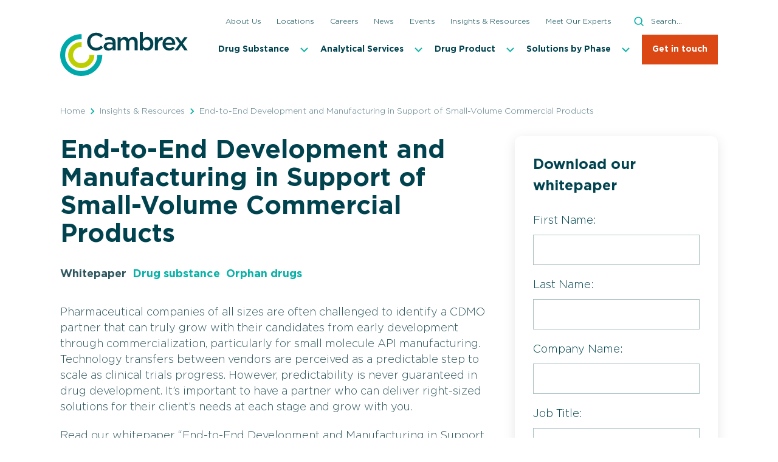

--- FILE ---
content_type: text/html; charset=UTF-8
request_url: https://www.cambrex.com/insights-resources/end-to-end-development-manufacturing-support-small-volume-commercial-products/
body_size: 22655
content:
  <!doctype html>
<html lang="en-US">
  <head>
    <meta charset="UTF-8">
    <meta name="viewport" content="width=device-width, initial-scale=1">
    <link rel="profile" href="https://gmpg.org/xfn/11">
    <script type="text/javascript">
      const siteUrl = 'https://www.cambrex.com/wp-content/themes/cambrex-v3';
    </script>
		<meta name='robots' content='index, follow, max-image-preview:large, max-snippet:-1, max-video-preview:-1' />
	<style>img:is([sizes="auto" i], [sizes^="auto," i]) { contain-intrinsic-size: 3000px 1500px }</style>
	
	<!-- This site is optimized with the Yoast SEO Premium plugin v25.3.1 (Yoast SEO v25.8) - https://yoast.com/wordpress/plugins/seo/ -->
	<title>End-to-End Development and Manufacturing in Support of Small-Volume Commercial Products | Cambrex</title>
	<meta name="description" content="Partner with a CDMO who can deliver right-sized solutions for your small-volume program at each stage and grow with you from early development through commercialization." />
	<link rel="canonical" href="https://www.cambrex.com/insights-resources/end-to-end-development-manufacturing-support-small-volume-commercial-products/" />
	<meta property="og:locale" content="en_US" />
	<meta property="og:type" content="article" />
	<meta property="og:title" content="End-to-End Development and Manufacturing in Support of Small-Volume Commercial Products" />
	<meta property="og:description" content="Partner with a CDMO who can deliver right-sized solutions for your small-volume program at each stage and grow with you from early development through commercialization." />
	<meta property="og:url" content="https://www.cambrex.com/insights-resources/end-to-end-development-manufacturing-support-small-volume-commercial-products/" />
	<meta property="og:site_name" content="Cambrex" />
	<meta property="article:modified_time" content="2025-07-03T19:14:06+00:00" />
	<meta property="og:image" content="https://www.cambrex.com/wp-content/uploads/2025/07/marcus-1200x675-1.jpg" />
	<meta property="og:image:width" content="1200" />
	<meta property="og:image:height" content="675" />
	<meta property="og:image:type" content="image/jpeg" />
	<meta name="twitter:card" content="summary_large_image" />
	<meta name="twitter:label1" content="Est. reading time" />
	<meta name="twitter:data1" content="1 minute" />
	<script type="application/ld+json" class="yoast-schema-graph">{"@context":"https://schema.org","@graph":[{"@type":"WebPage","@id":"https://www.cambrex.com/insights-resources/end-to-end-development-manufacturing-support-small-volume-commercial-products/","url":"https://www.cambrex.com/insights-resources/end-to-end-development-manufacturing-support-small-volume-commercial-products/","name":"End-to-End Development and Manufacturing in Support of Small-Volume Commercial Products | Cambrex","isPartOf":{"@id":"https://www.cambrex.com/#website"},"datePublished":"2022-10-07T14:47:11+00:00","dateModified":"2025-07-03T19:14:06+00:00","description":"Partner with a CDMO who can deliver right-sized solutions for your small-volume program at each stage and grow with you from early development through commercialization.","breadcrumb":{"@id":"https://www.cambrex.com/insights-resources/end-to-end-development-manufacturing-support-small-volume-commercial-products/#breadcrumb"},"inLanguage":"en-US","potentialAction":[{"@type":"ReadAction","target":["https://www.cambrex.com/insights-resources/end-to-end-development-manufacturing-support-small-volume-commercial-products/"]}]},{"@type":"BreadcrumbList","@id":"https://www.cambrex.com/insights-resources/end-to-end-development-manufacturing-support-small-volume-commercial-products/#breadcrumb","itemListElement":[{"@type":"ListItem","position":1,"name":"Home","item":"https://www.cambrex.com/"},{"@type":"ListItem","position":2,"name":"End-to-End Development and Manufacturing in Support of Small-Volume Commercial Products"}]},{"@type":"WebSite","@id":"https://www.cambrex.com/#website","url":"https://www.cambrex.com/","name":"Cambrex","description":"Your Molecule. Our Mission.","publisher":{"@id":"https://www.cambrex.com/#organization"},"alternateName":"Cambrex","potentialAction":[{"@type":"SearchAction","target":{"@type":"EntryPoint","urlTemplate":"https://www.cambrex.com/?s={search_term_string}"},"query-input":{"@type":"PropertyValueSpecification","valueRequired":true,"valueName":"search_term_string"}}],"inLanguage":"en-US"},{"@type":"Organization","@id":"https://www.cambrex.com/#organization","name":"Cambrex","url":"https://www.cambrex.com/","logo":{"@type":"ImageObject","inLanguage":"en-US","@id":"https://www.cambrex.com/#/schema/logo/image/","url":"https://www.cambrex.com/wp-content/uploads/2023/05/cambrex-logo.svg","contentUrl":"https://www.cambrex.com/wp-content/uploads/2023/05/cambrex-logo.svg","width":173,"height":60,"caption":"Cambrex"},"image":{"@id":"https://www.cambrex.com/#/schema/logo/image/"},"sameAs":["https://www.linkedin.com/company/cambrex/"],"description":"Cambrex is a leading global contract development and manufacturing organization (CDMO) that provides drug substance development and manufacturing across the entire drug lifecycle, as well as comprehensive analytical and IND enabling services. With over 40 years of experience and a team of 2,000 experts servicing global clients from North America and Europe, Cambrex offers a range of specialized drug substance technologies and capabilities, including continuous flow, controlled substances, solid-state science, material characterization, and highly potent APIs.","email":"info@cambrex.com","telephone":"+1 201-804-3000","legalName":"Cambrex Corporation","foundingDate":"1981-01-01","duns":"201 804-3000","diversityStaffingReport":"https://www.cambrex.com/about-us/recruitment-policy/"}]}</script>
	<!-- / Yoast SEO Premium plugin. -->


<link rel='dns-prefetch' href='//cc.cdn.civiccomputing.com' />
<link rel='dns-prefetch' href='//player.vimeo.com' />
<link rel="alternate" type="application/rss+xml" title="Cambrex &raquo; Feed" href="https://www.cambrex.com/feed/" />
<link rel="alternate" type="application/rss+xml" title="Cambrex &raquo; Comments Feed" href="https://www.cambrex.com/comments/feed/" />
<script>
window._wpemojiSettings = {"baseUrl":"https:\/\/s.w.org\/images\/core\/emoji\/16.0.1\/72x72\/","ext":".png","svgUrl":"https:\/\/s.w.org\/images\/core\/emoji\/16.0.1\/svg\/","svgExt":".svg","source":{"concatemoji":"https:\/\/www.cambrex.com\/wp-includes\/js\/wp-emoji-release.min.js?ver=6.8.2"}};
/*! This file is auto-generated */
!function(s,n){var o,i,e;function c(e){try{var t={supportTests:e,timestamp:(new Date).valueOf()};sessionStorage.setItem(o,JSON.stringify(t))}catch(e){}}function p(e,t,n){e.clearRect(0,0,e.canvas.width,e.canvas.height),e.fillText(t,0,0);var t=new Uint32Array(e.getImageData(0,0,e.canvas.width,e.canvas.height).data),a=(e.clearRect(0,0,e.canvas.width,e.canvas.height),e.fillText(n,0,0),new Uint32Array(e.getImageData(0,0,e.canvas.width,e.canvas.height).data));return t.every(function(e,t){return e===a[t]})}function u(e,t){e.clearRect(0,0,e.canvas.width,e.canvas.height),e.fillText(t,0,0);for(var n=e.getImageData(16,16,1,1),a=0;a<n.data.length;a++)if(0!==n.data[a])return!1;return!0}function f(e,t,n,a){switch(t){case"flag":return n(e,"\ud83c\udff3\ufe0f\u200d\u26a7\ufe0f","\ud83c\udff3\ufe0f\u200b\u26a7\ufe0f")?!1:!n(e,"\ud83c\udde8\ud83c\uddf6","\ud83c\udde8\u200b\ud83c\uddf6")&&!n(e,"\ud83c\udff4\udb40\udc67\udb40\udc62\udb40\udc65\udb40\udc6e\udb40\udc67\udb40\udc7f","\ud83c\udff4\u200b\udb40\udc67\u200b\udb40\udc62\u200b\udb40\udc65\u200b\udb40\udc6e\u200b\udb40\udc67\u200b\udb40\udc7f");case"emoji":return!a(e,"\ud83e\udedf")}return!1}function g(e,t,n,a){var r="undefined"!=typeof WorkerGlobalScope&&self instanceof WorkerGlobalScope?new OffscreenCanvas(300,150):s.createElement("canvas"),o=r.getContext("2d",{willReadFrequently:!0}),i=(o.textBaseline="top",o.font="600 32px Arial",{});return e.forEach(function(e){i[e]=t(o,e,n,a)}),i}function t(e){var t=s.createElement("script");t.src=e,t.defer=!0,s.head.appendChild(t)}"undefined"!=typeof Promise&&(o="wpEmojiSettingsSupports",i=["flag","emoji"],n.supports={everything:!0,everythingExceptFlag:!0},e=new Promise(function(e){s.addEventListener("DOMContentLoaded",e,{once:!0})}),new Promise(function(t){var n=function(){try{var e=JSON.parse(sessionStorage.getItem(o));if("object"==typeof e&&"number"==typeof e.timestamp&&(new Date).valueOf()<e.timestamp+604800&&"object"==typeof e.supportTests)return e.supportTests}catch(e){}return null}();if(!n){if("undefined"!=typeof Worker&&"undefined"!=typeof OffscreenCanvas&&"undefined"!=typeof URL&&URL.createObjectURL&&"undefined"!=typeof Blob)try{var e="postMessage("+g.toString()+"("+[JSON.stringify(i),f.toString(),p.toString(),u.toString()].join(",")+"));",a=new Blob([e],{type:"text/javascript"}),r=new Worker(URL.createObjectURL(a),{name:"wpTestEmojiSupports"});return void(r.onmessage=function(e){c(n=e.data),r.terminate(),t(n)})}catch(e){}c(n=g(i,f,p,u))}t(n)}).then(function(e){for(var t in e)n.supports[t]=e[t],n.supports.everything=n.supports.everything&&n.supports[t],"flag"!==t&&(n.supports.everythingExceptFlag=n.supports.everythingExceptFlag&&n.supports[t]);n.supports.everythingExceptFlag=n.supports.everythingExceptFlag&&!n.supports.flag,n.DOMReady=!1,n.readyCallback=function(){n.DOMReady=!0}}).then(function(){return e}).then(function(){var e;n.supports.everything||(n.readyCallback(),(e=n.source||{}).concatemoji?t(e.concatemoji):e.wpemoji&&e.twemoji&&(t(e.twemoji),t(e.wpemoji)))}))}((window,document),window._wpemojiSettings);
</script>
<style id='wp-emoji-styles-inline-css'>

	img.wp-smiley, img.emoji {
		display: inline !important;
		border: none !important;
		box-shadow: none !important;
		height: 1em !important;
		width: 1em !important;
		margin: 0 0.07em !important;
		vertical-align: -0.1em !important;
		background: none !important;
		padding: 0 !important;
	}
</style>
<link rel='stylesheet' id='wp-block-library-css' href='https://www.cambrex.com/wp-includes/css/dist/block-library/style.min.css?ver=6.8.2' media='all' />
<style id='safe-svg-svg-icon-style-inline-css'>
.safe-svg-cover{text-align:center}.safe-svg-cover .safe-svg-inside{display:inline-block;max-width:100%}.safe-svg-cover svg{fill:currentColor;height:100%;max-height:100%;max-width:100%;width:100%}

</style>
<style id='global-styles-inline-css'>
:root{--wp--preset--aspect-ratio--square: 1;--wp--preset--aspect-ratio--4-3: 4/3;--wp--preset--aspect-ratio--3-4: 3/4;--wp--preset--aspect-ratio--3-2: 3/2;--wp--preset--aspect-ratio--2-3: 2/3;--wp--preset--aspect-ratio--16-9: 16/9;--wp--preset--aspect-ratio--9-16: 9/16;--wp--preset--color--black: #000000;--wp--preset--color--cyan-bluish-gray: #abb8c3;--wp--preset--color--white: #ffffff;--wp--preset--color--pale-pink: #f78da7;--wp--preset--color--vivid-red: #cf2e2e;--wp--preset--color--luminous-vivid-orange: #ff6900;--wp--preset--color--luminous-vivid-amber: #fcb900;--wp--preset--color--light-green-cyan: #7bdcb5;--wp--preset--color--vivid-green-cyan: #00d084;--wp--preset--color--pale-cyan-blue: #8ed1fc;--wp--preset--color--vivid-cyan-blue: #0693e3;--wp--preset--color--vivid-purple: #9b51e0;--wp--preset--gradient--vivid-cyan-blue-to-vivid-purple: linear-gradient(135deg,rgba(6,147,227,1) 0%,rgb(155,81,224) 100%);--wp--preset--gradient--light-green-cyan-to-vivid-green-cyan: linear-gradient(135deg,rgb(122,220,180) 0%,rgb(0,208,130) 100%);--wp--preset--gradient--luminous-vivid-amber-to-luminous-vivid-orange: linear-gradient(135deg,rgba(252,185,0,1) 0%,rgba(255,105,0,1) 100%);--wp--preset--gradient--luminous-vivid-orange-to-vivid-red: linear-gradient(135deg,rgba(255,105,0,1) 0%,rgb(207,46,46) 100%);--wp--preset--gradient--very-light-gray-to-cyan-bluish-gray: linear-gradient(135deg,rgb(238,238,238) 0%,rgb(169,184,195) 100%);--wp--preset--gradient--cool-to-warm-spectrum: linear-gradient(135deg,rgb(74,234,220) 0%,rgb(151,120,209) 20%,rgb(207,42,186) 40%,rgb(238,44,130) 60%,rgb(251,105,98) 80%,rgb(254,248,76) 100%);--wp--preset--gradient--blush-light-purple: linear-gradient(135deg,rgb(255,206,236) 0%,rgb(152,150,240) 100%);--wp--preset--gradient--blush-bordeaux: linear-gradient(135deg,rgb(254,205,165) 0%,rgb(254,45,45) 50%,rgb(107,0,62) 100%);--wp--preset--gradient--luminous-dusk: linear-gradient(135deg,rgb(255,203,112) 0%,rgb(199,81,192) 50%,rgb(65,88,208) 100%);--wp--preset--gradient--pale-ocean: linear-gradient(135deg,rgb(255,245,203) 0%,rgb(182,227,212) 50%,rgb(51,167,181) 100%);--wp--preset--gradient--electric-grass: linear-gradient(135deg,rgb(202,248,128) 0%,rgb(113,206,126) 100%);--wp--preset--gradient--midnight: linear-gradient(135deg,rgb(2,3,129) 0%,rgb(40,116,252) 100%);--wp--preset--font-size--small: 13px;--wp--preset--font-size--medium: 20px;--wp--preset--font-size--large: 36px;--wp--preset--font-size--x-large: 42px;--wp--preset--spacing--20: 0.44rem;--wp--preset--spacing--30: 0.67rem;--wp--preset--spacing--40: 1rem;--wp--preset--spacing--50: 1.5rem;--wp--preset--spacing--60: 2.25rem;--wp--preset--spacing--70: 3.38rem;--wp--preset--spacing--80: 5.06rem;--wp--preset--shadow--natural: 6px 6px 9px rgba(0, 0, 0, 0.2);--wp--preset--shadow--deep: 12px 12px 50px rgba(0, 0, 0, 0.4);--wp--preset--shadow--sharp: 6px 6px 0px rgba(0, 0, 0, 0.2);--wp--preset--shadow--outlined: 6px 6px 0px -3px rgba(255, 255, 255, 1), 6px 6px rgba(0, 0, 0, 1);--wp--preset--shadow--crisp: 6px 6px 0px rgba(0, 0, 0, 1);}:where(.is-layout-flex){gap: 0.5em;}:where(.is-layout-grid){gap: 0.5em;}body .is-layout-flex{display: flex;}.is-layout-flex{flex-wrap: wrap;align-items: center;}.is-layout-flex > :is(*, div){margin: 0;}body .is-layout-grid{display: grid;}.is-layout-grid > :is(*, div){margin: 0;}:where(.wp-block-columns.is-layout-flex){gap: 2em;}:where(.wp-block-columns.is-layout-grid){gap: 2em;}:where(.wp-block-post-template.is-layout-flex){gap: 1.25em;}:where(.wp-block-post-template.is-layout-grid){gap: 1.25em;}.has-black-color{color: var(--wp--preset--color--black) !important;}.has-cyan-bluish-gray-color{color: var(--wp--preset--color--cyan-bluish-gray) !important;}.has-white-color{color: var(--wp--preset--color--white) !important;}.has-pale-pink-color{color: var(--wp--preset--color--pale-pink) !important;}.has-vivid-red-color{color: var(--wp--preset--color--vivid-red) !important;}.has-luminous-vivid-orange-color{color: var(--wp--preset--color--luminous-vivid-orange) !important;}.has-luminous-vivid-amber-color{color: var(--wp--preset--color--luminous-vivid-amber) !important;}.has-light-green-cyan-color{color: var(--wp--preset--color--light-green-cyan) !important;}.has-vivid-green-cyan-color{color: var(--wp--preset--color--vivid-green-cyan) !important;}.has-pale-cyan-blue-color{color: var(--wp--preset--color--pale-cyan-blue) !important;}.has-vivid-cyan-blue-color{color: var(--wp--preset--color--vivid-cyan-blue) !important;}.has-vivid-purple-color{color: var(--wp--preset--color--vivid-purple) !important;}.has-black-background-color{background-color: var(--wp--preset--color--black) !important;}.has-cyan-bluish-gray-background-color{background-color: var(--wp--preset--color--cyan-bluish-gray) !important;}.has-white-background-color{background-color: var(--wp--preset--color--white) !important;}.has-pale-pink-background-color{background-color: var(--wp--preset--color--pale-pink) !important;}.has-vivid-red-background-color{background-color: var(--wp--preset--color--vivid-red) !important;}.has-luminous-vivid-orange-background-color{background-color: var(--wp--preset--color--luminous-vivid-orange) !important;}.has-luminous-vivid-amber-background-color{background-color: var(--wp--preset--color--luminous-vivid-amber) !important;}.has-light-green-cyan-background-color{background-color: var(--wp--preset--color--light-green-cyan) !important;}.has-vivid-green-cyan-background-color{background-color: var(--wp--preset--color--vivid-green-cyan) !important;}.has-pale-cyan-blue-background-color{background-color: var(--wp--preset--color--pale-cyan-blue) !important;}.has-vivid-cyan-blue-background-color{background-color: var(--wp--preset--color--vivid-cyan-blue) !important;}.has-vivid-purple-background-color{background-color: var(--wp--preset--color--vivid-purple) !important;}.has-black-border-color{border-color: var(--wp--preset--color--black) !important;}.has-cyan-bluish-gray-border-color{border-color: var(--wp--preset--color--cyan-bluish-gray) !important;}.has-white-border-color{border-color: var(--wp--preset--color--white) !important;}.has-pale-pink-border-color{border-color: var(--wp--preset--color--pale-pink) !important;}.has-vivid-red-border-color{border-color: var(--wp--preset--color--vivid-red) !important;}.has-luminous-vivid-orange-border-color{border-color: var(--wp--preset--color--luminous-vivid-orange) !important;}.has-luminous-vivid-amber-border-color{border-color: var(--wp--preset--color--luminous-vivid-amber) !important;}.has-light-green-cyan-border-color{border-color: var(--wp--preset--color--light-green-cyan) !important;}.has-vivid-green-cyan-border-color{border-color: var(--wp--preset--color--vivid-green-cyan) !important;}.has-pale-cyan-blue-border-color{border-color: var(--wp--preset--color--pale-cyan-blue) !important;}.has-vivid-cyan-blue-border-color{border-color: var(--wp--preset--color--vivid-cyan-blue) !important;}.has-vivid-purple-border-color{border-color: var(--wp--preset--color--vivid-purple) !important;}.has-vivid-cyan-blue-to-vivid-purple-gradient-background{background: var(--wp--preset--gradient--vivid-cyan-blue-to-vivid-purple) !important;}.has-light-green-cyan-to-vivid-green-cyan-gradient-background{background: var(--wp--preset--gradient--light-green-cyan-to-vivid-green-cyan) !important;}.has-luminous-vivid-amber-to-luminous-vivid-orange-gradient-background{background: var(--wp--preset--gradient--luminous-vivid-amber-to-luminous-vivid-orange) !important;}.has-luminous-vivid-orange-to-vivid-red-gradient-background{background: var(--wp--preset--gradient--luminous-vivid-orange-to-vivid-red) !important;}.has-very-light-gray-to-cyan-bluish-gray-gradient-background{background: var(--wp--preset--gradient--very-light-gray-to-cyan-bluish-gray) !important;}.has-cool-to-warm-spectrum-gradient-background{background: var(--wp--preset--gradient--cool-to-warm-spectrum) !important;}.has-blush-light-purple-gradient-background{background: var(--wp--preset--gradient--blush-light-purple) !important;}.has-blush-bordeaux-gradient-background{background: var(--wp--preset--gradient--blush-bordeaux) !important;}.has-luminous-dusk-gradient-background{background: var(--wp--preset--gradient--luminous-dusk) !important;}.has-pale-ocean-gradient-background{background: var(--wp--preset--gradient--pale-ocean) !important;}.has-electric-grass-gradient-background{background: var(--wp--preset--gradient--electric-grass) !important;}.has-midnight-gradient-background{background: var(--wp--preset--gradient--midnight) !important;}.has-small-font-size{font-size: var(--wp--preset--font-size--small) !important;}.has-medium-font-size{font-size: var(--wp--preset--font-size--medium) !important;}.has-large-font-size{font-size: var(--wp--preset--font-size--large) !important;}.has-x-large-font-size{font-size: var(--wp--preset--font-size--x-large) !important;}
:where(.wp-block-post-template.is-layout-flex){gap: 1.25em;}:where(.wp-block-post-template.is-layout-grid){gap: 1.25em;}
:where(.wp-block-columns.is-layout-flex){gap: 2em;}:where(.wp-block-columns.is-layout-grid){gap: 2em;}
:root :where(.wp-block-pullquote){font-size: 1.5em;line-height: 1.6;}
</style>
<link rel='stylesheet' id='cambrex_v3-style-css' href='https://www.cambrex.com/wp-content/themes/cambrex-v3/style.css?ver=1.0.0' media='all' />
<link rel='stylesheet' id='ubermenu-css' href='https://www.cambrex.com/wp-content/plugins/ubermenu/pro/assets/css/ubermenu.min.css?ver=3.7.8' media='all' />
<link rel='stylesheet' id='ubermenu-clean-white-css' href='https://www.cambrex.com/wp-content/plugins/ubermenu/pro/assets/css/skins/cleanwhite.css?ver=6.8.2' media='all' />
<link rel='stylesheet' id='ubermenu-font-awesome-all-css' href='https://www.cambrex.com/wp-content/plugins/ubermenu/assets/fontawesome/css/all.min.css?ver=6.8.2' media='all' />
<script src="https://www.cambrex.com/wp-includes/js/jquery/jquery.min.js?ver=3.7.1" id="jquery-core-js"></script>
<script src="https://www.cambrex.com/wp-includes/js/jquery/jquery-migrate.min.js?ver=3.4.1" id="jquery-migrate-js"></script>
<script src="https://player.vimeo.com/api/player.js?ver=1" id="Vimeop-js"></script>
<link rel="https://api.w.org/" href="https://www.cambrex.com/wp-json/" /><link rel="EditURI" type="application/rsd+xml" title="RSD" href="https://www.cambrex.com/xmlrpc.php?rsd" />
<meta name="generator" content="WordPress 6.8.2" />
<link rel='shortlink' href='https://www.cambrex.com/?p=1450' />
<link rel="alternate" title="oEmbed (JSON)" type="application/json+oembed" href="https://www.cambrex.com/wp-json/oembed/1.0/embed?url=https%3A%2F%2Fwww.cambrex.com%2Finsights-resources%2Fend-to-end-development-manufacturing-support-small-volume-commercial-products%2F" />
<link rel="alternate" title="oEmbed (XML)" type="text/xml+oembed" href="https://www.cambrex.com/wp-json/oembed/1.0/embed?url=https%3A%2F%2Fwww.cambrex.com%2Finsights-resources%2Fend-to-end-development-manufacturing-support-small-volume-commercial-products%2F&#038;format=xml" />
<style id="ubermenu-custom-generated-css">
/** Font Awesome 4 Compatibility **/
.fa{font-style:normal;font-variant:normal;font-weight:normal;font-family:FontAwesome;}

/** UberMenu Responsive Styles (Breakpoint Setting) **/
@media screen and (min-width: 1024px){
  .ubermenu{ display:block !important; } .ubermenu-responsive .ubermenu-item.ubermenu-hide-desktop{ display:none !important; } .ubermenu-responsive.ubermenu-retractors-responsive .ubermenu-retractor-mobile{ display:none; }  /* Top level items full height */ .ubermenu.ubermenu-horizontal.ubermenu-items-vstretch .ubermenu-nav{   display:flex;   align-items:stretch; } .ubermenu.ubermenu-horizontal.ubermenu-items-vstretch .ubermenu-item.ubermenu-item-level-0{   display:flex;   flex-direction:column; } .ubermenu.ubermenu-horizontal.ubermenu-items-vstretch .ubermenu-item.ubermenu-item-level-0 > .ubermenu-target{   flex:1;   display:flex;   align-items:center; flex-wrap:wrap; } .ubermenu.ubermenu-horizontal.ubermenu-items-vstretch .ubermenu-item.ubermenu-item-level-0 > .ubermenu-target > .ubermenu-target-divider{ position:static; flex-basis:100%; } .ubermenu.ubermenu-horizontal.ubermenu-items-vstretch .ubermenu-item.ubermenu-item-level-0 > .ubermenu-target.ubermenu-item-layout-image_left > .ubermenu-target-text{ padding-left:1em; } .ubermenu.ubermenu-horizontal.ubermenu-items-vstretch .ubermenu-item.ubermenu-item-level-0 > .ubermenu-target.ubermenu-item-layout-image_right > .ubermenu-target-text{ padding-right:1em; } .ubermenu.ubermenu-horizontal.ubermenu-items-vstretch .ubermenu-item.ubermenu-item-level-0 > .ubermenu-target.ubermenu-item-layout-image_above, .ubermenu.ubermenu-horizontal.ubermenu-items-vstretch .ubermenu-item.ubermenu-item-level-0 > .ubermenu-target.ubermenu-item-layout-image_below{ flex-direction:column; } .ubermenu.ubermenu-horizontal.ubermenu-items-vstretch .ubermenu-item.ubermenu-item-level-0 > .ubermenu-submenu-drop{   top:100%; } .ubermenu.ubermenu-horizontal.ubermenu-items-vstretch .ubermenu-item-level-0:not(.ubermenu-align-right) + .ubermenu-item.ubermenu-align-right{ margin-left:auto; } .ubermenu.ubermenu-horizontal.ubermenu-items-vstretch .ubermenu-item.ubermenu-item-level-0 > .ubermenu-target.ubermenu-content-align-left{   justify-content:flex-start; } .ubermenu.ubermenu-horizontal.ubermenu-items-vstretch .ubermenu-item.ubermenu-item-level-0 > .ubermenu-target.ubermenu-content-align-center{   justify-content:center; } .ubermenu.ubermenu-horizontal.ubermenu-items-vstretch .ubermenu-item.ubermenu-item-level-0 > .ubermenu-target.ubermenu-content-align-right{   justify-content:flex-end; }  /* Force current submenu always open but below others */ .ubermenu-force-current-submenu .ubermenu-item-level-0.ubermenu-current-menu-item > .ubermenu-submenu-drop, .ubermenu-force-current-submenu .ubermenu-item-level-0.ubermenu-current-menu-ancestor > .ubermenu-submenu-drop {     display: block!important;     opacity: 1!important;     visibility: visible!important;     margin: 0!important;     top: auto!important;     height: auto;     z-index:19; }   /* Invert Horizontal menu to make subs go up */ .ubermenu-invert.ubermenu-horizontal .ubermenu-item-level-0 > .ubermenu-submenu-drop, .ubermenu-invert.ubermenu-horizontal.ubermenu-items-vstretch .ubermenu-item.ubermenu-item-level-0>.ubermenu-submenu-drop{  top:auto;  bottom:100%; } .ubermenu-invert.ubermenu-horizontal.ubermenu-sub-indicators .ubermenu-item-level-0.ubermenu-has-submenu-drop > .ubermenu-target > .ubermenu-sub-indicator{ transform:rotate(180deg); } /* Make second level flyouts fly up */ .ubermenu-invert.ubermenu-horizontal .ubermenu-submenu .ubermenu-item.ubermenu-active > .ubermenu-submenu-type-flyout{     top:auto;     bottom:0; } /* Clip the submenus properly when inverted */ .ubermenu-invert.ubermenu-horizontal .ubermenu-item-level-0 > .ubermenu-submenu-drop{     clip: rect(-5000px,5000px,auto,-5000px); }    /* Invert Vertical menu to make subs go left */ .ubermenu-invert.ubermenu-vertical .ubermenu-item-level-0 > .ubermenu-submenu-drop{   right:100%;   left:auto; } .ubermenu-invert.ubermenu-vertical.ubermenu-sub-indicators .ubermenu-item-level-0.ubermenu-item-has-children > .ubermenu-target > .ubermenu-sub-indicator{   right:auto;   left:10px; transform:rotate(90deg); } .ubermenu-vertical.ubermenu-invert .ubermenu-item > .ubermenu-submenu-drop {   clip: rect(-5000px,5000px,5000px,-5000px); } /* Vertical Flyout > Flyout */ .ubermenu-vertical.ubermenu-invert.ubermenu-sub-indicators .ubermenu-has-submenu-drop > .ubermenu-target{   padding-left:25px; } .ubermenu-vertical.ubermenu-invert .ubermenu-item > .ubermenu-target > .ubermenu-sub-indicator {   right:auto;   left:10px;   transform:rotate(90deg); } .ubermenu-vertical.ubermenu-invert .ubermenu-item > .ubermenu-submenu-drop.ubermenu-submenu-type-flyout, .ubermenu-vertical.ubermenu-invert .ubermenu-submenu-type-flyout > .ubermenu-item > .ubermenu-submenu-drop {   right: 100%;   left: auto; }  .ubermenu-responsive-toggle{ display:none; }
}
@media screen and (max-width: 1023px){
   .ubermenu-responsive-toggle, .ubermenu-sticky-toggle-wrapper { display: block; }  .ubermenu-responsive{ width:100%; max-height:600px; visibility:visible; overflow:visible;  -webkit-transition:max-height 1s ease-in; transition:max-height .3s ease-in; } .ubermenu-responsive.ubermenu-mobile-accordion:not(.ubermenu-mobile-modal):not(.ubermenu-in-transition):not(.ubermenu-responsive-collapse){ max-height:none; } .ubermenu-responsive.ubermenu-items-align-center{   text-align:left; } .ubermenu-responsive.ubermenu{ margin:0; } .ubermenu-responsive.ubermenu .ubermenu-nav{ display:block; }  .ubermenu-responsive.ubermenu-responsive-nocollapse, .ubermenu-repsonsive.ubermenu-no-transitions{ display:block; max-height:none; }  .ubermenu-responsive.ubermenu-responsive-collapse{ max-height:none; visibility:visible; overflow:visible; } .ubermenu-responsive.ubermenu-responsive-collapse{ max-height:0; overflow:hidden !important; visibility:hidden; } .ubermenu-responsive.ubermenu-in-transition, .ubermenu-responsive.ubermenu-in-transition .ubermenu-nav{ overflow:hidden !important; visibility:visible; } .ubermenu-responsive.ubermenu-responsive-collapse:not(.ubermenu-in-transition){ border-top-width:0; border-bottom-width:0; } .ubermenu-responsive.ubermenu-responsive-collapse .ubermenu-item .ubermenu-submenu{ display:none; }  .ubermenu-responsive .ubermenu-item-level-0{ width:50%; } .ubermenu-responsive.ubermenu-responsive-single-column .ubermenu-item-level-0{ float:none; clear:both; width:100%; } .ubermenu-responsive .ubermenu-item.ubermenu-item-level-0 > .ubermenu-target{ border:none; box-shadow:none; } .ubermenu-responsive .ubermenu-item.ubermenu-has-submenu-flyout{ position:static; } .ubermenu-responsive.ubermenu-sub-indicators .ubermenu-submenu-type-flyout .ubermenu-has-submenu-drop > .ubermenu-target > .ubermenu-sub-indicator{ transform:rotate(0); right:10px; left:auto; } .ubermenu-responsive .ubermenu-nav .ubermenu-item .ubermenu-submenu.ubermenu-submenu-drop{ width:100%; min-width:100%; max-width:100%; top:auto; left:0 !important; } .ubermenu-responsive.ubermenu-has-border .ubermenu-nav .ubermenu-item .ubermenu-submenu.ubermenu-submenu-drop{ left: -1px !important; /* For borders */ } .ubermenu-responsive .ubermenu-submenu.ubermenu-submenu-type-mega > .ubermenu-item.ubermenu-column{ min-height:0; border-left:none;  float:left; /* override left/center/right content alignment */ display:block; } .ubermenu-responsive .ubermenu-item.ubermenu-active > .ubermenu-submenu.ubermenu-submenu-type-mega{     max-height:none;     height:auto;/*prevent overflow scrolling since android is still finicky*/     overflow:visible; } .ubermenu-responsive.ubermenu-transition-slide .ubermenu-item.ubermenu-in-transition > .ubermenu-submenu-drop{ max-height:1000px; /* because of slide transition */ } .ubermenu .ubermenu-submenu-type-flyout .ubermenu-submenu-type-mega{ min-height:0; } .ubermenu.ubermenu-responsive .ubermenu-column, .ubermenu.ubermenu-responsive .ubermenu-column-auto{ min-width:50%; } .ubermenu.ubermenu-responsive .ubermenu-autoclear > .ubermenu-column{ clear:none; } .ubermenu.ubermenu-responsive .ubermenu-column:nth-of-type(2n+1){ clear:both; } .ubermenu.ubermenu-responsive .ubermenu-submenu-retractor-top:not(.ubermenu-submenu-retractor-top-2) .ubermenu-column:nth-of-type(2n+1){ clear:none; } .ubermenu.ubermenu-responsive .ubermenu-submenu-retractor-top:not(.ubermenu-submenu-retractor-top-2) .ubermenu-column:nth-of-type(2n+2){ clear:both; }  .ubermenu-responsive-single-column-subs .ubermenu-submenu .ubermenu-item { float: none; clear: both; width: 100%; min-width: 100%; }   .ubermenu.ubermenu-responsive .ubermenu-tabs, .ubermenu.ubermenu-responsive .ubermenu-tabs-group, .ubermenu.ubermenu-responsive .ubermenu-tab, .ubermenu.ubermenu-responsive .ubermenu-tab-content-panel{ /** TABS SHOULD BE 100%  ACCORDION */ width:100%; min-width:100%; max-width:100%; left:0; } .ubermenu.ubermenu-responsive .ubermenu-tabs, .ubermenu.ubermenu-responsive .ubermenu-tab-content-panel{ min-height:0 !important;/* Override Inline Style from JS */ } .ubermenu.ubermenu-responsive .ubermenu-tabs{ z-index:15; } .ubermenu.ubermenu-responsive .ubermenu-tab-content-panel{ z-index:20; } /* Tab Layering */ .ubermenu-responsive .ubermenu-tab{ position:relative; } .ubermenu-responsive .ubermenu-tab.ubermenu-active{ position:relative; z-index:20; } .ubermenu-responsive .ubermenu-tab > .ubermenu-target{ border-width:0 0 1px 0; } .ubermenu-responsive.ubermenu-sub-indicators .ubermenu-tabs > .ubermenu-tabs-group > .ubermenu-tab.ubermenu-has-submenu-drop > .ubermenu-target > .ubermenu-sub-indicator{ transform:rotate(0); right:10px; left:auto; }  .ubermenu-responsive .ubermenu-tabs > .ubermenu-tabs-group > .ubermenu-tab > .ubermenu-tab-content-panel{ top:auto; border-width:1px; } .ubermenu-responsive .ubermenu-tab-layout-bottom > .ubermenu-tabs-group{ /*position:relative;*/ }   .ubermenu-reponsive .ubermenu-item-level-0 > .ubermenu-submenu-type-stack{ /* Top Level Stack Columns */ position:relative; }  .ubermenu-responsive .ubermenu-submenu-type-stack .ubermenu-column, .ubermenu-responsive .ubermenu-submenu-type-stack .ubermenu-column-auto{ /* Stack Columns */ width:100%; max-width:100%; }   .ubermenu-responsive .ubermenu-item-mini{ /* Mini items */ min-width:0; width:auto; float:left; clear:none !important; } .ubermenu-responsive .ubermenu-item.ubermenu-item-mini > a.ubermenu-target{ padding-left:20px; padding-right:20px; }   .ubermenu-responsive .ubermenu-item.ubermenu-hide-mobile{ /* Hiding items */ display:none !important; }  .ubermenu-responsive.ubermenu-hide-bkgs .ubermenu-submenu.ubermenu-submenu-bkg-img{ /** Hide Background Images in Submenu */ background-image:none; } .ubermenu.ubermenu-responsive .ubermenu-item-level-0.ubermenu-item-mini{ min-width:0; width:auto; } .ubermenu-vertical .ubermenu-item.ubermenu-item-level-0{ width:100%; } .ubermenu-vertical.ubermenu-sub-indicators .ubermenu-item-level-0.ubermenu-item-has-children > .ubermenu-target > .ubermenu-sub-indicator{ right:10px; left:auto; transform:rotate(0); } .ubermenu-vertical .ubermenu-item.ubermenu-item-level-0.ubermenu-relative.ubermenu-active > .ubermenu-submenu-drop.ubermenu-submenu-align-vertical_parent_item{     top:auto; }   .ubermenu.ubermenu-responsive .ubermenu-tabs{     position:static; } /* Tabs on Mobile with mouse (but not click) - leave space to hover off */ .ubermenu:not(.ubermenu-is-mobile):not(.ubermenu-submenu-indicator-closes) .ubermenu-submenu .ubermenu-tab[data-ubermenu-trigger="mouseover"] .ubermenu-tab-content-panel, .ubermenu:not(.ubermenu-is-mobile):not(.ubermenu-submenu-indicator-closes) .ubermenu-submenu .ubermenu-tab[data-ubermenu-trigger="hover_intent"] .ubermenu-tab-content-panel{     margin-left:6%; width:94%; min-width:94%; }  /* Sub indicator close visibility */ .ubermenu.ubermenu-submenu-indicator-closes .ubermenu-active > .ubermenu-target > .ubermenu-sub-indicator-close{ display:block; display: flex; align-items: center; justify-content: center; } .ubermenu.ubermenu-submenu-indicator-closes .ubermenu-active > .ubermenu-target > .ubermenu-sub-indicator{ display:none; }  .ubermenu .ubermenu-tabs .ubermenu-tab-content-panel{     box-shadow: 0 5px 10px rgba(0,0,0,.075); }  /* When submenus and items go full width, move items back to appropriate positioning */ .ubermenu .ubermenu-submenu-rtl {     direction: ltr; }   /* Fixed position mobile menu */ .ubermenu.ubermenu-mobile-modal{   position:fixed;   z-index:9999999; opacity:1;   top:0;   left:0;   width:100%;   width:100vw;   max-width:100%;   max-width:100vw; height:100%; height:calc(100vh - calc(100vh - 100%)); height:-webkit-fill-available; max-height:calc(100vh - calc(100vh - 100%)); max-height:-webkit-fill-available;   border:none; box-sizing:border-box;    display:flex;   flex-direction:column;   justify-content:flex-start; overflow-y:auto !important; /* for non-accordion mode */ overflow-x:hidden !important; overscroll-behavior: contain; transform:scale(1); transition-duration:.1s; transition-property: all; } .ubermenu.ubermenu-mobile-modal.ubermenu-mobile-accordion.ubermenu-interaction-press{ overflow-y:hidden !important; } .ubermenu.ubermenu-mobile-modal.ubermenu-responsive-collapse{ overflow:hidden !important; opacity:0; transform:scale(.9); visibility:hidden; } .ubermenu.ubermenu-mobile-modal .ubermenu-nav{   flex:1;   overflow-y:auto !important; overscroll-behavior: contain; } .ubermenu.ubermenu-mobile-modal .ubermenu-item-level-0{ margin:0; } .ubermenu.ubermenu-mobile-modal .ubermenu-mobile-close-button{ border:none; background:none; border-radius:0; padding:1em; color:inherit; display:inline-block; text-align:center; font-size:14px; } .ubermenu.ubermenu-mobile-modal .ubermenu-mobile-footer .ubermenu-mobile-close-button{ width: 100%; display: flex; align-items: center; justify-content: center; } .ubermenu.ubermenu-mobile-modal .ubermenu-mobile-footer .ubermenu-mobile-close-button .ubermenu-icon-essential, .ubermenu.ubermenu-mobile-modal .ubermenu-mobile-footer .ubermenu-mobile-close-button .fas.fa-times{ margin-right:.2em; }  /* Header/Footer Mobile content */ .ubermenu .ubermenu-mobile-header, .ubermenu .ubermenu-mobile-footer{ display:block; text-align:center; color:inherit; }  /* Accordion submenus mobile (single column tablet) */ .ubermenu.ubermenu-responsive-single-column.ubermenu-mobile-accordion.ubermenu-interaction-press .ubermenu-item > .ubermenu-submenu-drop, .ubermenu.ubermenu-responsive-single-column.ubermenu-mobile-accordion.ubermenu-interaction-press .ubermenu-tab > .ubermenu-tab-content-panel{ box-sizing:border-box; border-left:none; border-right:none; box-shadow:none; } .ubermenu.ubermenu-responsive-single-column.ubermenu-mobile-accordion.ubermenu-interaction-press .ubermenu-item.ubermenu-active > .ubermenu-submenu-drop, .ubermenu.ubermenu-responsive-single-column.ubermenu-mobile-accordion.ubermenu-interaction-press .ubermenu-tab.ubermenu-active > .ubermenu-tab-content-panel{   position:static; }   /* Accordion indented - remove borders and extra spacing from headers */ .ubermenu.ubermenu-mobile-accordion-indent .ubermenu-submenu.ubermenu-submenu-drop, .ubermenu.ubermenu-mobile-accordion-indent .ubermenu-submenu .ubermenu-item-header.ubermenu-has-submenu-stack > .ubermenu-target{   border:none; } .ubermenu.ubermenu-mobile-accordion-indent .ubermenu-submenu .ubermenu-item-header.ubermenu-has-submenu-stack > .ubermenu-submenu-type-stack{   padding-top:0; } /* Accordion dropdown indentation padding */ .ubermenu.ubermenu-mobile-accordion-indent .ubermenu-submenu-drop .ubermenu-submenu-drop .ubermenu-item > .ubermenu-target, .ubermenu.ubermenu-mobile-accordion-indent .ubermenu-submenu-drop .ubermenu-tab-content-panel .ubermenu-item > .ubermenu-target{   padding-left:calc( var(--ubermenu-accordion-indent) * 2 ); } .ubermenu.ubermenu-mobile-accordion-indent .ubermenu-submenu-drop .ubermenu-submenu-drop .ubermenu-submenu-drop .ubermenu-item > .ubermenu-target, .ubermenu.ubermenu-mobile-accordion-indent .ubermenu-submenu-drop .ubermenu-tab-content-panel .ubermenu-tab-content-panel .ubermenu-item > .ubermenu-target{   padding-left:calc( var(--ubermenu-accordion-indent) * 3 ); } .ubermenu.ubermenu-mobile-accordion-indent .ubermenu-submenu-drop .ubermenu-submenu-drop .ubermenu-submenu-drop .ubermenu-submenu-drop .ubermenu-item > .ubermenu-target, .ubermenu.ubermenu-mobile-accordion-indent .ubermenu-submenu-drop .ubermenu-tab-content-panel .ubermenu-tab-content-panel .ubermenu-tab-content-panel .ubermenu-item > .ubermenu-target{   padding-left:calc( var(--ubermenu-accordion-indent) * 4 ); } /* Reverse Accordion dropdown indentation padding */ .rtl .ubermenu.ubermenu-mobile-accordion-indent .ubermenu-submenu-drop .ubermenu-submenu-drop .ubermenu-item > .ubermenu-target, .rtl .ubermenu.ubermenu-mobile-accordion-indent .ubermenu-submenu-drop .ubermenu-tab-content-panel .ubermenu-item > .ubermenu-target{ padding-left:0;   padding-right:calc( var(--ubermenu-accordion-indent) * 2 ); } .rtl .ubermenu.ubermenu-mobile-accordion-indent .ubermenu-submenu-drop .ubermenu-submenu-drop .ubermenu-submenu-drop .ubermenu-item > .ubermenu-target, .rtl .ubermenu.ubermenu-mobile-accordion-indent .ubermenu-submenu-drop .ubermenu-tab-content-panel .ubermenu-tab-content-panel .ubermenu-item > .ubermenu-target{ padding-left:0; padding-right:calc( var(--ubermenu-accordion-indent) * 3 ); } .rtl .ubermenu.ubermenu-mobile-accordion-indent .ubermenu-submenu-drop .ubermenu-submenu-drop .ubermenu-submenu-drop .ubermenu-submenu-drop .ubermenu-item > .ubermenu-target, .rtl .ubermenu.ubermenu-mobile-accordion-indent .ubermenu-submenu-drop .ubermenu-tab-content-panel .ubermenu-tab-content-panel .ubermenu-tab-content-panel .ubermenu-item > .ubermenu-target{ padding-left:0; padding-right:calc( var(--ubermenu-accordion-indent) * 4 ); }  .ubermenu-responsive-toggle{ display:block; }
}
@media screen and (max-width: 480px){
  .ubermenu.ubermenu-responsive .ubermenu-item-level-0{ width:100%; } .ubermenu.ubermenu-responsive .ubermenu-column, .ubermenu.ubermenu-responsive .ubermenu-column-auto{ min-width:100%; } .ubermenu .ubermenu-autocolumn:not(:first-child), .ubermenu .ubermenu-autocolumn:not(:first-child) .ubermenu-submenu-type-stack{     padding-top:0; } .ubermenu .ubermenu-autocolumn:not(:last-child), .ubermenu .ubermenu-autocolumn:not(:last-child) .ubermenu-submenu-type-stack{     padding-bottom:0; } .ubermenu .ubermenu-autocolumn > .ubermenu-submenu-type-stack > .ubermenu-item-normal:first-child{     margin-top:0; }     /* Accordion submenus mobile */ .ubermenu.ubermenu-responsive.ubermenu-mobile-accordion.ubermenu-interaction-press .ubermenu-item > .ubermenu-submenu-drop, .ubermenu.ubermenu-responsive.ubermenu-mobile-accordion.ubermenu-interaction-press .ubermenu-tab > .ubermenu-tab-content-panel{     box-shadow:none; box-sizing:border-box; border-left:none; border-right:none; } .ubermenu.ubermenu-responsive.ubermenu-mobile-accordion.ubermenu-interaction-press .ubermenu-item.ubermenu-active > .ubermenu-submenu-drop, .ubermenu.ubermenu-responsive.ubermenu-mobile-accordion.ubermenu-interaction-press .ubermenu-tab.ubermenu-active > .ubermenu-tab-content-panel{     position:static; } 
}


/** UberMenu Custom Menu Styles (Customizer) **/
/* main */
 .ubermenu-main.ubermenu-mobile-modal.ubermenu-mobile-view { background:#ffffff; }
 .ubermenu-main { background-color:#ffffff; background:-webkit-gradient(linear,left top,left bottom,from(#ffffff),to(#ffffff)); background:-webkit-linear-gradient(top,#ffffff,#ffffff); background:-moz-linear-gradient(top,#ffffff,#ffffff); background:-ms-linear-gradient(top,#ffffff,#ffffff); background:-o-linear-gradient(top,#ffffff,#ffffff); background:linear-gradient(top,#ffffff,#ffffff); }
 .ubermenu.ubermenu-main { background:none; border:none; box-shadow:none; }
 .ubermenu.ubermenu-main .ubermenu-item-level-0 > .ubermenu-target { border:none; box-shadow:none; border-radius:0px; background-color:#ffffff; background:-webkit-gradient(linear,left top,left bottom,from(#ffffff),to(#ffffff)); background:-webkit-linear-gradient(top,#ffffff,#ffffff); background:-moz-linear-gradient(top,#ffffff,#ffffff); background:-ms-linear-gradient(top,#ffffff,#ffffff); background:-o-linear-gradient(top,#ffffff,#ffffff); background:linear-gradient(top,#ffffff,#ffffff); }
 .ubermenu.ubermenu-main.ubermenu-horizontal .ubermenu-submenu-drop.ubermenu-submenu-align-left_edge_bar, .ubermenu.ubermenu-main.ubermenu-horizontal .ubermenu-submenu-drop.ubermenu-submenu-align-full_width { left:0; }
 .ubermenu.ubermenu-main.ubermenu-horizontal .ubermenu-item-level-0.ubermenu-active > .ubermenu-submenu-drop, .ubermenu.ubermenu-main.ubermenu-horizontal:not(.ubermenu-transition-shift) .ubermenu-item-level-0 > .ubermenu-submenu-drop { margin-top:0; }
 .ubermenu-main .ubermenu-item-level-0 > .ubermenu-target { font-size:14px; color:#00434f; border-left:1px solid #b7b7b7; -webkit-box-shadow:inset 1px 0 0 0 rgba(255,255,255,0); -moz-box-shadow:inset 1px 0 0 0 rgba(255,255,255,0); -o-box-shadow:inset 1px 0 0 0 rgba(255,255,255,0); box-shadow:inset 1px 0 0 0 rgba(255,255,255,0); }
 .ubermenu.ubermenu-main .ubermenu-item-level-0:hover > .ubermenu-target, .ubermenu-main .ubermenu-item-level-0.ubermenu-active > .ubermenu-target { color:#00434f; background-color:#ffffff; background:-webkit-gradient(linear,left top,left bottom,from(#ffffff),to(#ffffff)); background:-webkit-linear-gradient(top,#ffffff,#ffffff); background:-moz-linear-gradient(top,#ffffff,#ffffff); background:-ms-linear-gradient(top,#ffffff,#ffffff); background:-o-linear-gradient(top,#ffffff,#ffffff); background:linear-gradient(top,#ffffff,#ffffff); }
 .ubermenu-main .ubermenu-item-level-0.ubermenu-current-menu-item > .ubermenu-target, .ubermenu-main .ubermenu-item-level-0.ubermenu-current-menu-parent > .ubermenu-target, .ubermenu-main .ubermenu-item-level-0.ubermenu-current-menu-ancestor > .ubermenu-target { color:#00434f; background-color:#ffffff; background:-webkit-gradient(linear,left top,left bottom,from(#ffffff),to(#ffffff)); background:-webkit-linear-gradient(top,#ffffff,#ffffff); background:-moz-linear-gradient(top,#ffffff,#ffffff); background:-ms-linear-gradient(top,#ffffff,#ffffff); background:-o-linear-gradient(top,#ffffff,#ffffff); background:linear-gradient(top,#ffffff,#ffffff); }
 .ubermenu-main .ubermenu-item.ubermenu-item-level-0 > .ubermenu-highlight { color:#00434f; background-color:#ffffff; background:-webkit-gradient(linear,left top,left bottom,from(#ffffff),to(#ffffff)); background:-webkit-linear-gradient(top,#ffffff,#ffffff); background:-moz-linear-gradient(top,#ffffff,#ffffff); background:-ms-linear-gradient(top,#ffffff,#ffffff); background:-o-linear-gradient(top,#ffffff,#ffffff); background:linear-gradient(top,#ffffff,#ffffff); }
 .ubermenu-main .ubermenu-item-level-0.ubermenu-active > .ubermenu-target,.ubermenu-main .ubermenu-item-level-0:hover > .ubermenu-target { -webkit-box-shadow:inset 1px 0 0 0 rgba(255,255,255,0); -moz-box-shadow:inset 1px 0 0 0 rgba(255,255,255,0); -o-box-shadow:inset 1px 0 0 0 rgba(255,255,255,0); box-shadow:inset 1px 0 0 0 rgba(255,255,255,0); }
 .ubermenu-main .ubermenu-submenu.ubermenu-submenu-drop { background-color:#ffffff; color:#00434f; }
 .ubermenu-main .ubermenu-item-level-0 > .ubermenu-submenu-drop { box-shadow:0 0 20px rgba(0,0,0, 0.06); }
 .ubermenu-main .ubermenu-submenu .ubermenu-highlight { color:#00434f; }
 .ubermenu-main .ubermenu-submenu .ubermenu-item-header > .ubermenu-target { color:#00434f; }
 .ubermenu-main .ubermenu-submenu .ubermenu-item-header > .ubermenu-target:hover { color:#00434f; background-color:#bdcf00; }
 .ubermenu-main .ubermenu-submenu .ubermenu-item-header.ubermenu-current-menu-item > .ubermenu-target { color:#00434f; }
 .ubermenu-main .ubermenu-submenu .ubermenu-item-header.ubermenu-has-submenu-stack > .ubermenu-target { border:none; }
 .ubermenu-main .ubermenu-submenu-type-stack { padding-top:0; }
 .ubermenu-main .ubermenu-item-normal > .ubermenu-target { color:#00434f; }
 .ubermenu.ubermenu-main .ubermenu-item-normal > .ubermenu-target:hover, .ubermenu.ubermenu-main .ubermenu-item-normal.ubermenu-active > .ubermenu-target { color:#00434f; }
 .ubermenu-main .ubermenu-item-normal.ubermenu-current-menu-item > .ubermenu-target { color:#00434f; }
 .ubermenu.ubermenu-main .ubermenu-tabs .ubermenu-tabs-group > .ubermenu-tab > .ubermenu-target { font-size:14px; }
 .ubermenu.ubermenu-main .ubermenu-tab > .ubermenu-target { color:#00434f; }
 .ubermenu.ubermenu-main .ubermenu-submenu .ubermenu-tab.ubermenu-active > .ubermenu-target { color:#00434f; }
 .ubermenu-main .ubermenu-submenu .ubermenu-tab.ubermenu-current-menu-item > .ubermenu-target, .ubermenu-main .ubermenu-submenu .ubermenu-tab.ubermenu-current-menu-parent > .ubermenu-target, .ubermenu-main .ubermenu-submenu .ubermenu-tab.ubermenu-current-menu-ancestor > .ubermenu-target { color:#00434f; background-color:#ffffff; }
 .ubermenu.ubermenu-main .ubermenu-tab.ubermenu-active > .ubermenu-target { background-color:#bdcf00; }
 .ubermenu.ubermenu-main .ubermenu-tab-content-panel { background-color:#ffffff; }
 .ubermenu.ubermenu-main .ubermenu-tabs-group .ubermenu-item-header > .ubermenu-target { color:#00434f !important; }
 .ubermenu-main .ubermenu-item-level-0.ubermenu-has-submenu-drop > .ubermenu-target > .ubermenu-sub-indicator { color:#08b1a8; }
 .ubermenu-main .ubermenu-submenu .ubermenu-has-submenu-drop > .ubermenu-target > .ubermenu-sub-indicator { color:#08b1a8; }
 .ubermenu.ubermenu-main .ubermenu-search input.ubermenu-search-input { background:#ffffff; color:#00434f; }
 .ubermenu.ubermenu-main .ubermenu-search input.ubermenu-search-input, .ubermenu.ubermenu-main .ubermenu-search button[type='submit'] { font-size:14px; }
 .ubermenu.ubermenu-main .ubermenu-search input.ubermenu-search-input::-webkit-input-placeholder { font-size:14px; color:#00434f; }
 .ubermenu.ubermenu-main .ubermenu-search input.ubermenu-search-input::-moz-placeholder { font-size:14px; color:#00434f; }
 .ubermenu.ubermenu-main .ubermenu-search input.ubermenu-search-input::-ms-input-placeholder { font-size:14px; color:#00434f; }
 .ubermenu.ubermenu-main .ubermenu-search .ubermenu-search-submit { color:#08b1a8; }
 .ubermenu-responsive-toggle-main, .ubermenu-main, .ubermenu-main .ubermenu-target, .ubermenu-main .ubermenu-nav .ubermenu-item-level-0 .ubermenu-target { font-family:"Gotham"; }


/** UberMenu Custom Menu Item Styles (Menu Item Settings) **/
/* 65 */     .ubermenu .ubermenu-submenu.ubermenu-submenu-id-65 { min-width:60%; }
/* 406 */    .ubermenu .ubermenu-submenu.ubermenu-submenu-id-406 { min-width:60%; }

/* Status: Loaded from Transient */

</style>		<style type="text/css">
					.site-title,
			.site-description {
				position: absolute;
				clip: rect(1px, 1px, 1px, 1px);
				}
					</style>
		<link rel="icon" href="https://www.cambrex.com/wp-content/uploads/2023/05/download.png" sizes="32x32" />
<link rel="icon" href="https://www.cambrex.com/wp-content/uploads/2023/05/download.png" sizes="192x192" />
<link rel="apple-touch-icon" href="https://www.cambrex.com/wp-content/uploads/2023/05/download.png" />
<meta name="msapplication-TileImage" content="https://www.cambrex.com/wp-content/uploads/2023/05/download.png" />
    <script type="text/javascript">
      (function() {
        var didInit = false;
        function initMunchkin() {
          if(didInit === false) {
            didInit = true;
            Munchkin.init('228-UVG-709');
          }
        }
        var s = document.createElement('script');
        s.type = 'text/javascript';
        s.async = true;
        s.src = '//munchkin.marketo.net/munchkin.js';
        s.onreadystatechange = function() {
          if (this.readyState == 'complete' || this.readyState == 'loaded') {
            initMunchkin();
          }
        };
        s.onload = initMunchkin;
        document.getElementsByTagName('head')[0].appendChild(s);
      })();
    </script>
    <script type="text/javascript" src="https://www.bugherd.com/sidebarv2.js?apikey=tlinsvytqcvnfcgc6cjynw" async="true"></script>
    <!-- Google tag (gtag.js) -->
    <script async src="https://www.googletagmanager.com/gtag/js?id=UA-27583023-1"></script>
    <script>
      window.dataLayer = window.dataLayer || [];
      function gtag(){dataLayer.push(arguments);}
      gtag('js', new Date());
      gtag('config', 'UA-27583023-1');
      gtag('consent', 'default', {
        'ad_storage': 'denied',
        'ad_user_data': 'denied',
        'ad_personalization': 'denied',
        'analytics_storage': 'denied'
      });
    </script>
    <!-- Google Tag Manager -->
    <script>
      (function(w, d, s, l, i) {
        w[l] = w[l] || [];
        w[l].push({
          'gtm.start': new Date().getTime(),
          event: 'gtm.js'
        });
        var f = d.getElementsByTagName(s)[0],
          j = d.createElement(s),
          dl = l != 'dataLayer' ? '&l=' + l : '';
        j.async = true;
        j.src = 'https://www.googletagmanager.com/gtm.js?id=' + i + dl;
        f.parentNode.insertBefore(j, f);
      })(window, document, 'script', 'dataLayer', 'GTM-T8THDKD');
    </script>
    <!-- End Google Tag Manager -->
  </head>
<body class="wp-singular resources-template-default single single-resources postid-1450 wp-custom-logo wp-theme-cambrex-v3 locale-en-us">
  <!-- Google Tag Manager (noscript) -->
  <noscript>
    <iframe src="https://www.googletagmanager.com/ns.html?id=GTM-T8THDKD"
            height="0"
            width="0"
            style="display:none;visibility:hidden"></iframe></noscript>
  <!--End Google Tag Manager(noscript) -->
  <div id="page" class="topbar">
    <a class="skip-link screen-reader-text" href="#primary">Skip to content</a>

    <header id="header" class="header container">
      <nav class="navbar">
        <div class="navbar-menu top-nav navbar-end">
					
<!-- UberMenu [Configuration:main] [Theme Loc:secondary] [Integration:auto] -->
<button class="ubermenu-responsive-toggle ubermenu-responsive-toggle-main ubermenu-skin-clean-white ubermenu-loc-secondary ubermenu-responsive-toggle-content-align-right ubermenu-responsive-toggle-align-full ubermenu-responsive-toggle-icon-only ubermenu-responsive-toggle-close-icon-times " tabindex="0" data-ubermenu-target="ubermenu-main-4-secondary-2"><i class="fas fa-bars" ></i></button><nav id="ubermenu-main-4-secondary-2" class="ubermenu ubermenu-nojs ubermenu-main ubermenu-menu-4 ubermenu-loc-secondary ubermenu-responsive ubermenu-responsive-single-column ubermenu-responsive-single-column-subs ubermenu-responsive-1023 ubermenu-responsive-collapse ubermenu-horizontal ubermenu-transition-fade ubermenu-trigger-hover_intent ubermenu-skin-clean-white  ubermenu-bar-align-full ubermenu-items-align-right ubermenu-disable-submenu-scroll ubermenu-sub-indicators ubermenu-retractors-responsive ubermenu-submenu-indicator-closes"><ul id="ubermenu-nav-main-4-secondary" class="ubermenu-nav" data-title="Top"><li id="menu-item-725" class="ubermenu-item ubermenu-item-type-post_type ubermenu-item-object-page ubermenu-item-725 ubermenu-item-level-0 ubermenu-column ubermenu-column-auto" ><a class="ubermenu-target ubermenu-item-layout-default ubermenu-item-layout-text_only" href="https://www.cambrex.com/about-us/" tabindex="0"><span class="ubermenu-target-title ubermenu-target-text">About Us</span></a></li><li id="menu-item-158" class="ubermenu-item ubermenu-item-type-post_type ubermenu-item-object-page ubermenu-item-158 ubermenu-item-level-0 ubermenu-column ubermenu-column-auto" ><a class="ubermenu-target ubermenu-item-layout-default ubermenu-item-layout-text_only" href="https://www.cambrex.com/locations/" tabindex="0"><span class="ubermenu-target-title ubermenu-target-text">Locations</span></a></li><li id="menu-item-2863" class="ubermenu-item ubermenu-item-type-custom ubermenu-item-object-custom ubermenu-item-2863 ubermenu-item-level-0 ubermenu-column ubermenu-column-auto" ><a class="ubermenu-target ubermenu-item-layout-default ubermenu-item-layout-text_only" href="https://careers.cambrex.com/" tabindex="0"><span class="ubermenu-target-title ubermenu-target-text">Careers</span></a></li><li id="menu-item-234" class="ubermenu-item ubermenu-item-type-post_type ubermenu-item-object-page ubermenu-item-234 ubermenu-item-level-0 ubermenu-column ubermenu-column-auto" ><a class="ubermenu-target ubermenu-item-layout-default ubermenu-item-layout-text_only" href="https://www.cambrex.com/news/" tabindex="0"><span class="ubermenu-target-title ubermenu-target-text">News</span></a></li><li id="menu-item-1355" class="ubermenu-item ubermenu-item-type-post_type ubermenu-item-object-page ubermenu-item-1355 ubermenu-item-level-0 ubermenu-column ubermenu-column-auto" ><a class="ubermenu-target ubermenu-item-layout-default ubermenu-item-layout-text_only" href="https://www.cambrex.com/events/" tabindex="0"><span class="ubermenu-target-title ubermenu-target-text">Events</span></a></li><li id="menu-item-262" class="ubermenu-item ubermenu-item-type-post_type ubermenu-item-object-page ubermenu-item-262 ubermenu-item-level-0 ubermenu-column ubermenu-column-auto" ><a class="ubermenu-target ubermenu-item-layout-default ubermenu-item-layout-text_only" href="https://www.cambrex.com/insights-resources/" tabindex="0"><span class="ubermenu-target-title ubermenu-target-text">Insights &#038; Resources</span></a></li><li id="menu-item-4501" class="ubermenu-item ubermenu-item-type-post_type ubermenu-item-object-page ubermenu-item-4501 ubermenu-item-level-0 ubermenu-column ubermenu-column-auto" ><a class="ubermenu-target ubermenu-item-layout-default ubermenu-item-layout-text_only" href="https://www.cambrex.com/meet-our-experts/" tabindex="0"><span class="ubermenu-target-title ubermenu-target-text">Meet Our Experts</span></a></li><li id="menu-item-659" class="ubermenu-item ubermenu-item-type-custom ubermenu-item-object-custom ubermenu-item-659 ubermenu-item-level-0 ubermenu-column ubermenu-column-auto" ><div class="ubermenu-content-block ubermenu-custom-content">	<!-- UberMenu Search Bar -->
	<div class="ubermenu-search">
		<form role="search" method="get" class="ubermenu-searchform" action="https://www.cambrex.com/">
			<label for="ubermenu-search-field">
				<span class="ubermenu-sr-only">Search</span>
			</label>
			<input type="text" placeholder="Search..." value="" name="s" class="ubermenu-search-input ubermenu-search-input-autofocus" id="ubermenu-search-field" autocomplete="on" />
									<button type="submit" class="ubermenu-search-submit">
				<i class="fas fa-search" title="Search" aria-hidden="true"></i>
				<span class="ubermenu-sr-only">Search</span>
			</button>
		</form>
	</div>
	<!-- end .ubermenu-search -->
	</div></li></ul></nav>
<!-- End UberMenu -->
        </div>
      </nav>
      <nav class="mainnavigation" role="navigation" aria-label="main navigation">
        <div class="navbar-logo">
          <div class="navbar-start">
            <a class="header__logo" href="/">
              <img src="/wp-content/themes/cambrex-v3/images/svg/cambrex-logo.svg" width="300" height="104" alt="Cambrex">
            </a>
          </div>

          <div class="navbar__mobile-link msearch"><a href="/?s"><img src="/wp-content/themes/cambrex-v3/images/svg/mobile-search.svg" alt="Search"></a></div>

					
<!-- UberMenu [Configuration:main] [Theme Loc:primary] [Integration:auto] -->
<button class="ubermenu-responsive-toggle ubermenu-responsive-toggle-main ubermenu-skin-clean-white ubermenu-loc-primary ubermenu-responsive-toggle-content-align-right ubermenu-responsive-toggle-align-full ubermenu-responsive-toggle-icon-only ubermenu-responsive-toggle-close-icon-times " tabindex="0" data-ubermenu-target="ubermenu-main-2-primary-2"><i class="fas fa-bars" ></i></button><nav id="ubermenu-main-2-primary-2" class="ubermenu ubermenu-nojs ubermenu-main ubermenu-menu-2 ubermenu-loc-primary ubermenu-responsive ubermenu-responsive-single-column ubermenu-responsive-single-column-subs ubermenu-responsive-1023 ubermenu-responsive-collapse ubermenu-horizontal ubermenu-transition-fade ubermenu-trigger-hover_intent ubermenu-skin-clean-white  ubermenu-bar-align-full ubermenu-items-align-right ubermenu-disable-submenu-scroll ubermenu-sub-indicators ubermenu-retractors-responsive ubermenu-submenu-indicator-closes"><ul id="ubermenu-nav-main-2-primary" class="ubermenu-nav" data-title="Main"><li id="menu-item-65" class="navbar-item ubermenu-item ubermenu-item-type-post_type ubermenu-item-object-page ubermenu-item-has-children ubermenu-has-dropdown is-hoverable ubermenu-item-65 ubermenu-item-level-0 ubermenu-column ubermenu-column-auto ubermenu-has-submenu-drop ubermenu-has-submenu-mega" ><a class="ubermenu-target ubermenu-item-layout-default ubermenu-item-layout-text_only" href="https://www.cambrex.com/drug-substance/" tabindex="0"><span class="ubermenu-target-title ubermenu-target-text">Drug Substance</span><i class='ubermenu-sub-indicator fas fa-angle-down'></i></a><ul  class="ubermenu-submenu ubermenu-submenu-id-65 ubermenu-submenu-type-auto ubermenu-submenu-type-mega ubermenu-submenu-drop ubermenu-submenu-align-center"  ><!-- begin Tabs: [Tabs] 407 --><li id="menu-item-407" class="ubermenu-item ubermenu-tabs ubermenu-item-407 ubermenu-item-level-1 ubermenu-column ubermenu-column-full ubermenu-tab-layout-left ubermenu-tabs-show-default ubermenu-tabs-show-current"><ul  class="ubermenu-tabs-group ubermenu-tabs-group--trigger-mouseover ubermenu-column ubermenu-column-1-4 ubermenu-submenu ubermenu-submenu-id-407 ubermenu-submenu-type-auto ubermenu-submenu-type-tabs-group"  ><li id="menu-item-2362" class="ubermenu-tab ubermenu-item ubermenu-item-type-post_type ubermenu-item-object-page ubermenu-item-has-children ubermenu-item-2362 ubermenu-item-auto ubermenu-column ubermenu-column-full ubermenu-has-submenu-drop" data-ubermenu-trigger="mouseover" ><a class="ubermenu-target ubermenu-item-layout-default ubermenu-item-layout-text_only" href="https://www.cambrex.com/drug-substance/ind-enabling-services/"><span class="ubermenu-target-title ubermenu-target-text">IND Enabling Services</span><i class='ubermenu-sub-indicator fas fa-angle-down'></i></a><ul  class="ubermenu-tab-content-panel ubermenu-column ubermenu-column-3-4 ubermenu-submenu ubermenu-submenu-id-2362 ubermenu-submenu-type-tab-content-panel"  ><li id="menu-item-2741" class="ubermenu-item ubermenu-item-type-custom ubermenu-item-object-ubermenu-custom ubermenu-item-2741 ubermenu-item-auto ubermenu-item-header ubermenu-item-level-3 ubermenu-column ubermenu-column-auto" ><div class="ubermenu-content-block ubermenu-custom-content ubermenu-custom-content-padded"><div class="column main-menu">
<h3>IND Enabling Services</h3>
<p>IND submission is a major milestone in the life of your drug. We can provide all supporting analytical data to help ensure a smooth application process.</p>

<div class="columns">
  <a href="/insights-resources/full-ind-program-exceeding-requirements-submission/" class="column">
    <span class="tag is-primary is-rounded m-xs-b">Case Study</span>
    <h4>Full IND Program: Exceeding Requirements for Submission</h4>
  </a>
</div>
</div></div></li></ul></li><li id="menu-item-2363" class="ubermenu-tab ubermenu-item ubermenu-item-type-post_type ubermenu-item-object-page ubermenu-item-has-children ubermenu-item-2363 ubermenu-item-auto ubermenu-column ubermenu-column-full ubermenu-has-submenu-drop" data-ubermenu-trigger="mouseover" ><a class="ubermenu-target ubermenu-item-layout-default ubermenu-item-layout-text_only" href="https://www.cambrex.com/drug-substance/custom-api-development/"><span class="ubermenu-target-title ubermenu-target-text">Custom API Development</span><i class='ubermenu-sub-indicator fas fa-angle-down'></i></a><ul  class="ubermenu-tab-content-panel ubermenu-column ubermenu-column-3-4 ubermenu-submenu ubermenu-submenu-id-2363 ubermenu-submenu-type-tab-content-panel"  ><li id="menu-item-2368" class="ubermenu-item ubermenu-item-type-custom ubermenu-item-object-ubermenu-custom ubermenu-item-has-children ubermenu-item-2368 ubermenu-item-auto ubermenu-item-header ubermenu-item-level-3 ubermenu-column ubermenu-column-auto ubermenu-has-submenu-stack" ><div class="ubermenu-content-block ubermenu-custom-content ubermenu-custom-content-padded"><h3>Custom API Development</h3>
<p>We have the expertise, flexibility, and resources to provide a full range of pharmaceutical API custom development services at every stage of the lifecycle.</p></div><ul  class="ubermenu-submenu ubermenu-submenu-id-2368 ubermenu-submenu-type-auto ubermenu-submenu-type-stack"  ><li id="menu-item-2367" class="ubermenu-item ubermenu-item-type-post_type ubermenu-item-object-page ubermenu-item-2367 ubermenu-item-auto ubermenu-item-normal ubermenu-item-level-4 ubermenu-column ubermenu-column-auto" ><a class="ubermenu-target ubermenu-item-layout-default ubermenu-item-layout-text_only" href="https://www.cambrex.com/drug-substance/custom-api-development/process-development/"><span class="ubermenu-target-title ubermenu-target-text">Process Development</span></a></li><li id="menu-item-2369" class="ubermenu-item ubermenu-item-type-post_type ubermenu-item-object-page ubermenu-item-2369 ubermenu-item-auto ubermenu-item-normal ubermenu-item-level-4 ubermenu-column ubermenu-column-auto" ><a class="ubermenu-target ubermenu-item-layout-default ubermenu-item-layout-text_only" href="https://www.cambrex.com/drug-substance/custom-api-development/api-analytical-development/"><span class="ubermenu-target-title ubermenu-target-text">Analytical Development</span></a></li><li id="menu-item-2370" class="ubermenu-item ubermenu-item-type-post_type ubermenu-item-object-page ubermenu-item-2370 ubermenu-item-auto ubermenu-item-normal ubermenu-item-level-4 ubermenu-column ubermenu-column-auto" ><a class="ubermenu-target ubermenu-item-layout-default ubermenu-item-layout-text_only" href="https://www.cambrex.com/drug-substance/custom-api-development/process-safety/"><span class="ubermenu-target-title ubermenu-target-text">Process Safety</span></a></li><li id="menu-item-4962" class="ubermenu-item ubermenu-item-type-post_type ubermenu-item-object-page ubermenu-item-4962 ubermenu-item-auto ubermenu-item-normal ubermenu-item-level-4 ubermenu-column ubermenu-column-auto" ><a class="ubermenu-target ubermenu-item-layout-default ubermenu-item-layout-text_only" href="https://www.cambrex.com/drug-substance/custom-api-development/portfolio-optimization/"><span class="ubermenu-target-title ubermenu-target-text">Portfolio Optimization</span></a></li></ul></li></ul></li><li id="menu-item-2366" class="ubermenu-tab ubermenu-item ubermenu-item-type-post_type ubermenu-item-object-page ubermenu-item-has-children ubermenu-item-2366 ubermenu-item-auto ubermenu-column ubermenu-column-full ubermenu-has-submenu-drop" data-ubermenu-trigger="mouseover" ><a class="ubermenu-target ubermenu-item-layout-default ubermenu-item-layout-text_only" href="https://www.cambrex.com/drug-substance/custom-api-manufacturing/"><span class="ubermenu-target-title ubermenu-target-text">Custom API Manufacturing</span><i class='ubermenu-sub-indicator fas fa-angle-down'></i></a><ul  class="ubermenu-tab-content-panel ubermenu-column ubermenu-column-3-4 ubermenu-submenu ubermenu-submenu-id-2366 ubermenu-submenu-type-tab-content-panel"  ><li id="menu-item-2371" class="ubermenu-item ubermenu-item-type-custom ubermenu-item-object-ubermenu-custom ubermenu-item-has-children ubermenu-item-2371 ubermenu-item-auto ubermenu-item-header ubermenu-item-level-3 ubermenu-column ubermenu-column-auto ubermenu-has-submenu-stack" ><div class="ubermenu-content-block ubermenu-custom-content ubermenu-custom-content-padded"><h3>Custom API Manufacturing</h3>
<p>We can provide lab-, kilo- and pilot-scale manufacturing for preclinical studies and all phases of clinical trials, supplying milligram to kilogram quantities.</p></div><ul  class="ubermenu-submenu ubermenu-submenu-id-2371 ubermenu-submenu-type-auto ubermenu-submenu-type-stack"  ><li id="menu-item-2372" class="ubermenu-item ubermenu-item-type-post_type ubermenu-item-object-page ubermenu-item-2372 ubermenu-item-auto ubermenu-item-normal ubermenu-item-level-4 ubermenu-column ubermenu-column-auto" ><a class="ubermenu-target ubermenu-item-layout-default ubermenu-item-layout-text_only" href="https://www.cambrex.com/drug-substance/custom-api-manufacturing/clinical-api-manufacturing/"><span class="ubermenu-target-title ubermenu-target-text">Clinical API Manufacturing</span></a></li><li id="menu-item-2373" class="ubermenu-item ubermenu-item-type-post_type ubermenu-item-object-page ubermenu-item-2373 ubermenu-item-auto ubermenu-item-normal ubermenu-item-level-4 ubermenu-column ubermenu-column-auto" ><a class="ubermenu-target ubermenu-item-layout-default ubermenu-item-layout-text_only" href="https://www.cambrex.com/drug-substance/custom-api-manufacturing/commercial-api-manufacturing/"><span class="ubermenu-target-title ubermenu-target-text">Commercial API Manufacturing</span></a></li></ul></li></ul></li><li id="menu-item-2364" class="ubermenu-tab ubermenu-item ubermenu-item-type-post_type ubermenu-item-object-page ubermenu-item-has-children ubermenu-item-2364 ubermenu-item-auto ubermenu-column ubermenu-column-full ubermenu-has-submenu-drop" data-ubermenu-trigger="mouseover" ><a class="ubermenu-target ubermenu-item-layout-default ubermenu-item-layout-text_only" href="https://www.cambrex.com/drug-substance/generic-api-manufacturing/"><span class="ubermenu-target-title ubermenu-target-text">Generic API Manufacturing</span><i class='ubermenu-sub-indicator fas fa-angle-down'></i></a><ul  class="ubermenu-tab-content-panel ubermenu-column ubermenu-column-3-4 ubermenu-submenu ubermenu-submenu-id-2364 ubermenu-submenu-type-tab-content-panel"  ><li id="menu-item-2376" class="ubermenu-item ubermenu-item-type-custom ubermenu-item-object-ubermenu-custom ubermenu-item-has-children ubermenu-item-2376 ubermenu-item-auto ubermenu-item-header ubermenu-item-level-3 ubermenu-column ubermenu-column-auto ubermenu-has-submenu-stack" ><div class="ubermenu-content-block ubermenu-custom-content ubermenu-custom-content-padded"><h3>Generic API Manufacturing</h3>
<p>Cambrex brings more than 40 years of generic API manufacturing experience to its pharmaceutical partners. From our sites in Italy, Sweden, and the USA, we are a leading global supplier of generic APIs.</p></div><ul  class="ubermenu-submenu ubermenu-submenu-id-2376 ubermenu-submenu-type-auto ubermenu-submenu-type-stack"  ><li id="menu-item-2375" class="ubermenu-item ubermenu-item-type-post_type ubermenu-item-object-page ubermenu-item-2375 ubermenu-item-auto ubermenu-item-normal ubermenu-item-level-4 ubermenu-column ubermenu-column-auto" ><a class="ubermenu-target ubermenu-item-layout-default ubermenu-item-layout-text_only" href="https://www.cambrex.com/drug-substance/generic-api-manufacturing/product-catalog/"><span class="ubermenu-target-title ubermenu-target-text">Generic API Product Catalog</span></a></li><li id="menu-item-2377" class="ubermenu-item ubermenu-item-type-post_type ubermenu-item-object-page ubermenu-item-2377 ubermenu-item-auto ubermenu-item-normal ubermenu-item-level-4 ubermenu-column ubermenu-column-auto" ><a class="ubermenu-target ubermenu-item-layout-default ubermenu-item-layout-text_only" href="https://www.cambrex.com/drug-substance/generic-api-manufacturing/advanced-gmp-intermediates-and-rsms/"><span class="ubermenu-target-title ubermenu-target-text">Advanced GMP Intermediates and RSMs</span></a></li></ul></li></ul></li><li id="menu-item-6082" class="ubermenu-tab ubermenu-item ubermenu-item-type-post_type ubermenu-item-object-page ubermenu-item-has-children ubermenu-item-6082 ubermenu-item-auto ubermenu-column ubermenu-column-full ubermenu-has-submenu-drop" data-ubermenu-trigger="mouseover" ><a class="ubermenu-target ubermenu-item-layout-default ubermenu-item-layout-text_only" href="https://www.cambrex.com/drug-substance/peptides/"><span class="ubermenu-target-title ubermenu-target-text">Peptide Development &#038; Manufacturing</span><i class='ubermenu-sub-indicator fas fa-angle-down'></i></a><ul  class="ubermenu-tab-content-panel ubermenu-column ubermenu-column-3-4 ubermenu-submenu ubermenu-submenu-id-6082 ubermenu-submenu-type-tab-content-panel"  ><li id="menu-item-6083" class="ubermenu-item ubermenu-item-type-custom ubermenu-item-object-ubermenu-custom ubermenu-item-has-children ubermenu-item-6083 ubermenu-item-auto ubermenu-item-header ubermenu-item-level-3 ubermenu-column ubermenu-column-auto ubermenu-has-submenu-stack" ><div class="ubermenu-content-block ubermenu-custom-content ubermenu-custom-content-padded"><h3>Peptide Development & Manufacturing</h3>
<p>Cambrex offers cutting-edge capabilities in peptide development and manufacturing, combining innovative technologies, diverse applications and specialized expertise to meet the growing demand for peptide-based therapeutics.</p>
</div><ul  class="ubermenu-submenu ubermenu-submenu-id-6083 ubermenu-submenu-type-auto ubermenu-submenu-type-stack"  ><li id="menu-item-6085" class="ubermenu-item ubermenu-item-type-post_type ubermenu-item-object-page ubermenu-item-6085 ubermenu-item-auto ubermenu-item-normal ubermenu-item-level-4 ubermenu-column ubermenu-column-auto" ><a class="ubermenu-target ubermenu-item-layout-default ubermenu-item-layout-text_only" href="https://www.cambrex.com/drug-substance/peptides/custom-peptide-synthesis/"><span class="ubermenu-target-title ubermenu-target-text">Custom Peptide Synthesis</span></a></li><li id="menu-item-6084" class="ubermenu-item ubermenu-item-type-post_type ubermenu-item-object-page ubermenu-item-6084 ubermenu-item-auto ubermenu-item-normal ubermenu-item-level-4 ubermenu-column ubermenu-column-auto" ><a class="ubermenu-target ubermenu-item-layout-default ubermenu-item-layout-text_only" href="https://www.cambrex.com/drug-substance/peptides/peptide-crystallization/"><span class="ubermenu-target-title ubermenu-target-text">Peptide Crystallization</span></a></li></ul></li></ul></li><li id="menu-item-2727" class="ubermenu-tab ubermenu-item ubermenu-item-type-post_type ubermenu-item-object-page ubermenu-item-has-children ubermenu-item-2727 ubermenu-item-auto ubermenu-column ubermenu-column-full ubermenu-has-submenu-drop" data-ubermenu-trigger="mouseover" ><a class="ubermenu-target ubermenu-item-layout-default ubermenu-item-layout-text_only" href="https://www.cambrex.com/drug-substance/api-technology-transfer/"><span class="ubermenu-target-title ubermenu-target-text">Technology Transfer</span><i class='ubermenu-sub-indicator fas fa-angle-down'></i></a><ul  class="ubermenu-tab-content-panel ubermenu-column ubermenu-column-3-4 ubermenu-submenu ubermenu-submenu-id-2727 ubermenu-submenu-type-tab-content-panel"  ><li id="menu-item-2740" class="ubermenu-item ubermenu-item-type-custom ubermenu-item-object-ubermenu-custom ubermenu-item-2740 ubermenu-item-auto ubermenu-item-header ubermenu-item-level-3 ubermenu-column ubermenu-column-auto" ><div class="ubermenu-content-block ubermenu-custom-content ubermenu-custom-content-padded"><div class="column main-menu">
<h3>API Technology Transfer</h3>
<p>Drug substance tech transfer sounds so simple on the surface, but it’s a complex activity carrying a number of technical, regulatory, and quality risks. Cambrex specializes in seamless technology transfers and quick onboarding to keep your program on track.</p>
</div></div></li></ul></li><li id="menu-item-2365" class="ubermenu-tab ubermenu-item ubermenu-item-type-post_type ubermenu-item-object-page ubermenu-item-has-children ubermenu-item-2365 ubermenu-item-auto ubermenu-column ubermenu-column-full ubermenu-has-submenu-drop" data-ubermenu-trigger="mouseover" ><a class="ubermenu-target ubermenu-item-layout-default ubermenu-item-layout-text_only" href="https://www.cambrex.com/drug-substance/specialty-solutions/"><span class="ubermenu-target-title ubermenu-target-text">Specialty Solutions</span><i class='ubermenu-sub-indicator fas fa-angle-down'></i></a><ul  class="ubermenu-tab-content-panel ubermenu-column ubermenu-column-3-4 ubermenu-submenu ubermenu-submenu-id-2365 ubermenu-submenu-type-tab-content-panel"  ><li id="menu-item-2379" class="ubermenu-item ubermenu-item-type-custom ubermenu-item-object-ubermenu-custom ubermenu-item-has-children ubermenu-item-2379 ubermenu-item-auto ubermenu-item-header ubermenu-item-level-3 ubermenu-column ubermenu-column-auto ubermenu-has-submenu-stack" ><div class="ubermenu-content-block ubermenu-custom-content ubermenu-custom-content-padded"><h3>Specialty Solutions</h3>
<p>At Cambrex, we provide a range of technologies equipped to solve your API manufacturing challenges, and we are flexible enough to handle the most complex molecules.</p></div><ul  class="ubermenu-submenu ubermenu-submenu-id-2379 ubermenu-submenu-type-auto ubermenu-submenu-type-stack"  ><li id="menu-item-2995" class="ubermenu-item ubermenu-item-type-post_type ubermenu-item-object-page ubermenu-item-2995 ubermenu-item-auto ubermenu-item-normal ubermenu-item-level-4 ubermenu-column ubermenu-column-auto" ><a class="ubermenu-target ubermenu-item-layout-default ubermenu-item-layout-text_only" href="https://www.cambrex.com/drug-substance/specialty-solutions/biocatalysis/"><span class="ubermenu-target-title ubermenu-target-text">Biocatalysis</span></a></li><li id="menu-item-2378" class="ubermenu-item ubermenu-item-type-post_type ubermenu-item-object-page ubermenu-item-2378 ubermenu-item-auto ubermenu-item-normal ubermenu-item-level-4 ubermenu-column ubermenu-column-auto" ><a class="ubermenu-target ubermenu-item-layout-default ubermenu-item-layout-text_only" href="https://www.cambrex.com/drug-substance/specialty-solutions/continuous-flow/"><span class="ubermenu-target-title ubermenu-target-text">Continuous Flow</span></a></li><li id="menu-item-2380" class="ubermenu-item ubermenu-item-type-post_type ubermenu-item-object-page ubermenu-item-2380 ubermenu-item-auto ubermenu-item-normal ubermenu-item-level-4 ubermenu-column ubermenu-column-auto" ><a class="ubermenu-target ubermenu-item-layout-default ubermenu-item-layout-text_only" href="https://www.cambrex.com/drug-substance/specialty-solutions/controlled-substances/"><span class="ubermenu-target-title ubermenu-target-text">Controlled Substances</span></a></li><li id="menu-item-2381" class="ubermenu-item ubermenu-item-type-post_type ubermenu-item-object-page ubermenu-item-2381 ubermenu-item-auto ubermenu-item-normal ubermenu-item-level-4 ubermenu-column ubermenu-column-auto" ><a class="ubermenu-target ubermenu-item-layout-default ubermenu-item-layout-text_only" href="https://www.cambrex.com/drug-substance/specialty-solutions/small-scale-commercial-manufacturing/"><span class="ubermenu-target-title ubermenu-target-text">Small-Scale Commercial Manufacturing</span></a></li><li id="menu-item-2382" class="ubermenu-item ubermenu-item-type-post_type ubermenu-item-object-page ubermenu-item-2382 ubermenu-item-auto ubermenu-item-normal ubermenu-item-level-4 ubermenu-column ubermenu-column-auto" ><a class="ubermenu-target ubermenu-item-layout-default ubermenu-item-layout-text_only" href="https://www.cambrex.com/drug-substance/specialty-solutions/in-line-analytics/"><span class="ubermenu-target-title ubermenu-target-text">In-line Analytics</span></a></li><li id="menu-item-2383" class="ubermenu-item ubermenu-item-type-post_type ubermenu-item-object-page ubermenu-item-2383 ubermenu-item-auto ubermenu-item-normal ubermenu-item-level-4 ubermenu-column ubermenu-column-auto" ><a class="ubermenu-target ubermenu-item-layout-default ubermenu-item-layout-text_only" href="https://www.cambrex.com/drug-substance/specialty-solutions/highly-potent-apis/"><span class="ubermenu-target-title ubermenu-target-text">Highly Potent APIs</span></a></li><li id="menu-item-2384" class="ubermenu-item ubermenu-item-type-post_type ubermenu-item-object-page ubermenu-item-2384 ubermenu-item-auto ubermenu-item-normal ubermenu-item-level-4 ubermenu-column ubermenu-column-auto" ><a class="ubermenu-target ubermenu-item-layout-default ubermenu-item-layout-text_only" href="https://www.cambrex.com/drug-substance/specialty-solutions/crystallization-process-development/"><span class="ubermenu-target-title ubermenu-target-text">Crystallization Process Development</span></a></li><li id="menu-item-4965" class="ubermenu-item ubermenu-item-type-post_type ubermenu-item-object-page ubermenu-item-4965 ubermenu-item-auto ubermenu-item-normal ubermenu-item-level-4 ubermenu-column ubermenu-column-auto" ><a class="ubermenu-target ubermenu-item-layout-default ubermenu-item-layout-text_only" href="https://www.cambrex.com/drug-substance/specialty-solutions/complex-synthetics/"><span class="ubermenu-target-title ubermenu-target-text">Complex Synthetics</span></a></li><li id="menu-item-4966" class="ubermenu-item ubermenu-item-type-post_type ubermenu-item-object-page ubermenu-item-4966 ubermenu-item-auto ubermenu-item-normal ubermenu-item-level-4 ubermenu-column ubermenu-column-auto" ><a class="ubermenu-target ubermenu-item-layout-default ubermenu-item-layout-text_only" href="https://www.cambrex.com/drug-substance/specialty-solutions/continuous-process-technologies/"><span class="ubermenu-target-title ubermenu-target-text">Continuous Process Technologies</span></a></li></ul></li></ul></li><li id="menu-item-4963" class="ubermenu-tab ubermenu-item ubermenu-item-type-post_type ubermenu-item-object-page ubermenu-item-has-children ubermenu-item-4963 ubermenu-item-auto ubermenu-column ubermenu-column-full ubermenu-has-submenu-drop" data-ubermenu-trigger="mouseover" ><a class="ubermenu-target ubermenu-item-layout-default ubermenu-item-layout-text_only" href="https://www.cambrex.com/drug-substance/reactor-build-and-design/"><span class="ubermenu-target-title ubermenu-target-text">Reactor Build and Design</span><i class='ubermenu-sub-indicator fas fa-angle-down'></i></a><ul  class="ubermenu-tab-content-panel ubermenu-column ubermenu-column-3-4 ubermenu-submenu ubermenu-submenu-id-4963 ubermenu-submenu-type-tab-content-panel"  ><li id="menu-item-4964" class="ubermenu-item ubermenu-item-type-custom ubermenu-item-object-ubermenu-custom ubermenu-item-4964 ubermenu-item-auto ubermenu-item-header ubermenu-item-level-3 ubermenu-column ubermenu-column-auto" ><div class="ubermenu-content-block ubermenu-custom-content ubermenu-custom-content-padded"><h3>Reactor Build and Design</h3>
<p>At Snapdragon Chemistry, now part of Cambrex, our chemists specialize in creating custom solutions and technologies to take on your toughest process development and production challenges. This includes expertise in designing and building reactors that enable seamless technology transfer as a process scales up for commercial manufacturing.</p></div></li></ul></li></ul></li><!-- end Tabs: [Tabs] 407 --></ul></li><li id="menu-item-2831" class="ubermenu-item ubermenu-item-type-post_type ubermenu-item-object-page ubermenu-item-has-children ubermenu-has-dropdown is-hoverable ubermenu-item-2831 ubermenu-item-level-0 ubermenu-column ubermenu-column-auto ubermenu-has-submenu-drop ubermenu-has-submenu-mega" ><a class="ubermenu-target ubermenu-item-layout-default ubermenu-item-layout-text_only" href="https://www.cambrex.com/analytical-services/" tabindex="0"><span class="ubermenu-target-title ubermenu-target-text">Analytical Services</span><i class='ubermenu-sub-indicator fas fa-angle-down'></i></a><ul  class="ubermenu-submenu ubermenu-submenu-id-2831 ubermenu-submenu-type-auto ubermenu-submenu-type-mega ubermenu-submenu-drop ubermenu-submenu-align-full_width"  ><!-- begin Tabs: [Tabs] 731 --><li id="menu-item-731" class="ubermenu-item ubermenu-tabs ubermenu-item-731 ubermenu-item-level-1 ubermenu-column ubermenu-column-full ubermenu-tab-layout-left ubermenu-tabs-show-default ubermenu-tabs-show-current"><ul  class="ubermenu-tabs-group ubermenu-tabs-group--trigger-mouseover ubermenu-column ubermenu-column-1-4 ubermenu-submenu ubermenu-submenu-id-731 ubermenu-submenu-type-auto ubermenu-submenu-type-tabs-group"  ><li id="menu-item-3236" class="ubermenu-tab ubermenu-item ubermenu-item-type-post_type ubermenu-item-object-page ubermenu-item-has-children ubermenu-item-3236 ubermenu-item-auto ubermenu-column ubermenu-column-full ubermenu-has-submenu-drop" data-ubermenu-trigger="mouseover" ><a class="ubermenu-target ubermenu-item-layout-default ubermenu-item-layout-text_only" href="https://www.cambrex.com/drug-substance/ind-enabling-services/"><span class="ubermenu-target-title ubermenu-target-text">IND Enabling Services</span><i class='ubermenu-sub-indicator fas fa-angle-down'></i></a><ul  class="ubermenu-tab-content-panel ubermenu-column ubermenu-column-3-4 ubermenu-submenu ubermenu-submenu-id-3236 ubermenu-submenu-type-tab-content-panel"  ><li id="menu-item-3237" class="ubermenu-item ubermenu-item-type-custom ubermenu-item-object-ubermenu-custom ubermenu-item-3237 ubermenu-item-auto ubermenu-item-header ubermenu-item-level-3 ubermenu-column ubermenu-column-auto" ><div class="ubermenu-content-block ubermenu-custom-content ubermenu-custom-content-padded"><div class="column main-menu">
<h3>IND Enabling Services</h3>
<p>IND submission is a major milestone in the life of your drug. We can provide all supporting analytical data to help ensure a smooth application process.</p>

<div class="columns">
  <a href="/insights-resources/full-ind-program-exceeding-requirements-submission/" class="column">
    <span class="tag is-primary is-rounded m-xs-b">Case Study</span>
    <h4>Full IND Program: Exceeding Requirements for Submission</h4>
  </a>
</div></div></li></ul></li><li id="menu-item-2549" class="ubermenu-tab ubermenu-item ubermenu-item-type-post_type ubermenu-item-object-page ubermenu-item-has-children ubermenu-item-2549 ubermenu-item-auto ubermenu-column ubermenu-column-full ubermenu-has-submenu-drop" data-ubermenu-trigger="mouseover" ><a class="ubermenu-target ubermenu-item-layout-default ubermenu-item-layout-text_only" href="https://www.cambrex.com/analytical-services/analytical-testing/"><span class="ubermenu-target-title ubermenu-target-text">Analytical Testing</span><i class='ubermenu-sub-indicator fas fa-angle-down'></i></a><ul  class="ubermenu-tab-content-panel ubermenu-column ubermenu-column-3-4 ubermenu-submenu ubermenu-submenu-id-2549 ubermenu-submenu-type-tab-content-panel"  ><li id="menu-item-2534" class="ubermenu-item ubermenu-item-type-custom ubermenu-item-object-ubermenu-custom ubermenu-item-has-children ubermenu-item-2534 ubermenu-item-auto ubermenu-item-header ubermenu-item-level-3 ubermenu-column ubermenu-column-auto ubermenu-has-submenu-stack" ><div class="ubermenu-content-block ubermenu-custom-content ubermenu-custom-content-padded"><h3>Analytical Testing</h3>
<p>You can rely on our extensive portfolio of analytical development solutions and testing services to rapidly advance your molecule for the greatest chance of success.</p></div><ul  class="ubermenu-submenu ubermenu-submenu-id-2534 ubermenu-submenu-type-auto ubermenu-submenu-type-stack"  ><li id="menu-item-2524" class="ubermenu-item ubermenu-item-type-post_type ubermenu-item-object-page ubermenu-item-2524 ubermenu-item-auto ubermenu-item-normal ubermenu-item-level-4 ubermenu-column ubermenu-column-auto" ><a class="ubermenu-target ubermenu-item-layout-default ubermenu-item-layout-text_only" href="https://www.cambrex.com/analytical-services/analytical-testing/method-development-validation/"><span class="ubermenu-target-title ubermenu-target-text">Method Development and Validation</span></a></li><li id="menu-item-2525" class="ubermenu-item ubermenu-item-type-post_type ubermenu-item-object-page ubermenu-item-2525 ubermenu-item-auto ubermenu-item-normal ubermenu-item-level-4 ubermenu-column ubermenu-column-auto" ><a class="ubermenu-target ubermenu-item-layout-default ubermenu-item-layout-text_only" href="https://www.cambrex.com/analytical-services/analytical-testing/release-ich-stability-testing/"><span class="ubermenu-target-title ubermenu-target-text">Release and ICH Stability Testing</span></a></li><li id="menu-item-2526" class="ubermenu-item ubermenu-item-type-post_type ubermenu-item-object-page ubermenu-item-2526 ubermenu-item-auto ubermenu-item-normal ubermenu-item-level-4 ubermenu-column ubermenu-column-auto" ><a class="ubermenu-target ubermenu-item-layout-default ubermenu-item-layout-text_only" href="https://www.cambrex.com/analytical-services/analytical-testing/material-characterization/"><span class="ubermenu-target-title ubermenu-target-text">Material Characterization</span></a></li><li id="menu-item-2527" class="ubermenu-item ubermenu-item-type-post_type ubermenu-item-object-page ubermenu-item-2527 ubermenu-item-auto ubermenu-item-normal ubermenu-item-level-4 ubermenu-column ubermenu-column-auto" ><a class="ubermenu-target ubermenu-item-layout-default ubermenu-item-layout-text_only" href="https://www.cambrex.com/analytical-services/analytical-testing/elemental-impurities/"><span class="ubermenu-target-title ubermenu-target-text">Elemental Impurities</span></a></li><li id="menu-item-2528" class="ubermenu-item ubermenu-item-type-post_type ubermenu-item-object-page ubermenu-item-2528 ubermenu-item-auto ubermenu-item-normal ubermenu-item-level-4 ubermenu-column ubermenu-column-auto" ><a class="ubermenu-target ubermenu-item-layout-default ubermenu-item-layout-text_only" href="https://www.cambrex.com/analytical-services/analytical-testing/compendial-testing/"><span class="ubermenu-target-title ubermenu-target-text">Compendial Testing</span></a></li><li id="menu-item-2529" class="ubermenu-item ubermenu-item-type-post_type ubermenu-item-object-page ubermenu-item-2529 ubermenu-item-auto ubermenu-item-normal ubermenu-item-level-4 ubermenu-column ubermenu-column-auto" ><a class="ubermenu-target ubermenu-item-layout-default ubermenu-item-layout-text_only" href="https://www.cambrex.com/analytical-services/analytical-testing/impurity-identification/"><span class="ubermenu-target-title ubermenu-target-text">Impurity Identification</span></a></li><li id="menu-item-2530" class="ubermenu-item ubermenu-item-type-post_type ubermenu-item-object-page ubermenu-item-2530 ubermenu-item-auto ubermenu-item-normal ubermenu-item-level-4 ubermenu-column ubermenu-column-auto" ><a class="ubermenu-target ubermenu-item-layout-default ubermenu-item-layout-text_only" href="https://www.cambrex.com/analytical-services/analytical-testing/nitrosamine-testing/"><span class="ubermenu-target-title ubermenu-target-text">Nitrosamine Testing</span></a></li><li id="menu-item-2531" class="ubermenu-item ubermenu-item-type-post_type ubermenu-item-object-page ubermenu-item-2531 ubermenu-item-auto ubermenu-item-normal ubermenu-item-level-4 ubermenu-column ubermenu-column-auto" ><a class="ubermenu-target ubermenu-item-layout-default ubermenu-item-layout-text_only" href="https://www.cambrex.com/analytical-services/analytical-testing/extractables-and-leachables-testing/"><span class="ubermenu-target-title ubermenu-target-text">Extractables and Leachables Testing</span></a></li><li id="menu-item-2532" class="ubermenu-item ubermenu-item-type-post_type ubermenu-item-object-page ubermenu-item-2532 ubermenu-item-auto ubermenu-item-normal ubermenu-item-level-4 ubermenu-column ubermenu-column-auto" ><a class="ubermenu-target ubermenu-item-layout-default ubermenu-item-layout-text_only" href="https://www.cambrex.com/analytical-services/analytical-testing/reference-standards/"><span class="ubermenu-target-title ubermenu-target-text">Reference Standards</span></a></li><li id="menu-item-2533" class="ubermenu-item ubermenu-item-type-post_type ubermenu-item-object-page ubermenu-item-2533 ubermenu-item-auto ubermenu-item-normal ubermenu-item-level-4 ubermenu-column ubermenu-column-auto" ><a class="ubermenu-target ubermenu-item-layout-default ubermenu-item-layout-text_only" href="https://www.cambrex.com/analytical-services/analytical-testing/in-use-studies/"><span class="ubermenu-target-title ubermenu-target-text">In-Use Studies</span></a></li><li id="menu-item-2569" class="ubermenu-item ubermenu-item-type-post_type ubermenu-item-object-page ubermenu-item-2569 ubermenu-item-auto ubermenu-item-normal ubermenu-item-level-4 ubermenu-column ubermenu-column-auto" ><a class="ubermenu-target ubermenu-item-layout-default ubermenu-item-layout-text_only" href="https://www.cambrex.com/analytical-services/analytical-testing/environmental-monitoring/"><span class="ubermenu-target-title ubermenu-target-text">Environmental Monitoring and Cleanroom Services</span></a></li></ul></li></ul></li><li id="menu-item-2552" class="ubermenu-tab ubermenu-item ubermenu-item-type-post_type ubermenu-item-object-page ubermenu-item-has-children ubermenu-item-2552 ubermenu-item-auto ubermenu-column ubermenu-column-full ubermenu-has-submenu-drop" data-ubermenu-trigger="mouseover" ><a class="ubermenu-target ubermenu-item-layout-default ubermenu-item-layout-text_only" href="https://www.cambrex.com/analytical-services/microbiology/"><span class="ubermenu-target-title ubermenu-target-text">Microbiology</span><i class='ubermenu-sub-indicator fas fa-angle-down'></i></a><ul  class="ubermenu-tab-content-panel ubermenu-column ubermenu-column-3-4 ubermenu-submenu ubermenu-submenu-id-2552 ubermenu-submenu-type-tab-content-panel"  ><li id="menu-item-2747" class="ubermenu-item ubermenu-item-type-custom ubermenu-item-object-ubermenu-custom ubermenu-item-has-children ubermenu-item-2747 ubermenu-item-auto ubermenu-item-header ubermenu-item-level-3 ubermenu-column ubermenu-column-auto ubermenu-has-submenu-stack" ><div class="ubermenu-content-block ubermenu-custom-content ubermenu-custom-content-padded"><h3>Microbiology</h3>
<p>Cambrex’s experienced analysts are well-equipped to ensure microbial testing is of the highest quality for our customers and delivered with a quick and reliable turnaround.</p>
</div><ul  class="ubermenu-submenu ubermenu-submenu-id-2747 ubermenu-submenu-type-auto ubermenu-submenu-type-stack"  ><li id="menu-item-6457" class="ubermenu-item ubermenu-item-type-post_type ubermenu-item-object-page ubermenu-item-6457 ubermenu-item-auto ubermenu-item-normal ubermenu-item-level-4 ubermenu-column ubermenu-column-auto" ><a class="ubermenu-target ubermenu-item-layout-default ubermenu-item-layout-text_only" href="https://www.cambrex.com/analytical-services/microbiology/antimicrobial-effectiveness-and-antibiotic-testing/"><span class="ubermenu-target-title ubermenu-target-text">Antimicrobial Effectiveness and Antibiotic Testing</span></a></li><li id="menu-item-6452" class="ubermenu-item ubermenu-item-type-post_type ubermenu-item-object-page ubermenu-item-6452 ubermenu-item-auto ubermenu-item-normal ubermenu-item-level-4 ubermenu-column ubermenu-column-auto" ><a class="ubermenu-target ubermenu-item-layout-default ubermenu-item-layout-text_only" href="https://www.cambrex.com/analytical-services/microbiology/bioburden-testing/"><span class="ubermenu-target-title ubermenu-target-text">Bioburden Testing</span></a></li><li id="menu-item-6449" class="ubermenu-item ubermenu-item-type-post_type ubermenu-item-object-page ubermenu-item-6449 ubermenu-item-auto ubermenu-item-normal ubermenu-item-level-4 ubermenu-column ubermenu-column-auto" ><a class="ubermenu-target ubermenu-item-layout-default ubermenu-item-layout-text_only" href="https://www.cambrex.com/analytical-services/microbiology/container-closure-integrity-testing/"><span class="ubermenu-target-title ubermenu-target-text">Container Closure Integrity Testing (CCIT)</span></a></li><li id="menu-item-6451" class="ubermenu-item ubermenu-item-type-post_type ubermenu-item-object-page ubermenu-item-6451 ubermenu-item-auto ubermenu-item-normal ubermenu-item-level-4 ubermenu-column ubermenu-column-auto" ><a class="ubermenu-target ubermenu-item-layout-default ubermenu-item-layout-text_only" href="https://www.cambrex.com/analytical-services/microbiology/disinfectant-qualification/"><span class="ubermenu-target-title ubermenu-target-text">Disinfectant Qualification</span></a></li><li id="menu-item-6453" class="ubermenu-item ubermenu-item-type-post_type ubermenu-item-object-page ubermenu-item-6453 ubermenu-item-auto ubermenu-item-normal ubermenu-item-level-4 ubermenu-column ubermenu-column-auto" ><a class="ubermenu-target ubermenu-item-layout-default ubermenu-item-layout-text_only" href="https://www.cambrex.com/analytical-services/microbiology/endotoxin-testing/"><span class="ubermenu-target-title ubermenu-target-text">Endotoxin Testing</span></a></li><li id="menu-item-6460" class="ubermenu-item ubermenu-item-type-post_type ubermenu-item-object-page ubermenu-item-6460 ubermenu-item-auto ubermenu-item-normal ubermenu-item-level-4 ubermenu-column ubermenu-column-auto" ><a class="ubermenu-target ubermenu-item-layout-default ubermenu-item-layout-text_only" href="https://www.cambrex.com/analytical-services/microbiology/filter-testing/"><span class="ubermenu-target-title ubermenu-target-text">Filter Testing</span></a></li><li id="menu-item-6456" class="ubermenu-item ubermenu-item-type-post_type ubermenu-item-object-page ubermenu-item-6456 ubermenu-item-auto ubermenu-item-normal ubermenu-item-level-4 ubermenu-column ubermenu-column-auto" ><a class="ubermenu-target ubermenu-item-layout-default ubermenu-item-layout-text_only" href="https://www.cambrex.com/analytical-services/microbiology/incubation-studies/"><span class="ubermenu-target-title ubermenu-target-text">Incubation Studies</span></a></li><li id="menu-item-6455" class="ubermenu-item ubermenu-item-type-post_type ubermenu-item-object-page ubermenu-item-6455 ubermenu-item-auto ubermenu-item-normal ubermenu-item-level-4 ubermenu-column ubermenu-column-auto" ><a class="ubermenu-target ubermenu-item-layout-default ubermenu-item-layout-text_only" href="https://www.cambrex.com/analytical-services/microbiology/microbial-enumeration-testing/"><span class="ubermenu-target-title ubermenu-target-text">Microbial Enumeration Testing</span></a></li><li id="menu-item-6454" class="ubermenu-item ubermenu-item-type-post_type ubermenu-item-object-page ubermenu-item-6454 ubermenu-item-auto ubermenu-item-normal ubermenu-item-level-4 ubermenu-column ubermenu-column-auto" ><a class="ubermenu-target ubermenu-item-layout-default ubermenu-item-layout-text_only" href="https://www.cambrex.com/analytical-services/microbiology/microbial-identification/"><span class="ubermenu-target-title ubermenu-target-text">Microbial Identification</span></a></li><li id="menu-item-6459" class="ubermenu-item ubermenu-item-type-post_type ubermenu-item-object-page ubermenu-item-6459 ubermenu-item-auto ubermenu-item-normal ubermenu-item-level-4 ubermenu-column ubermenu-column-auto" ><a class="ubermenu-target ubermenu-item-layout-default ubermenu-item-layout-text_only" href="https://www.cambrex.com/analytical-services/microbiology/mycoplasma-and-biological-reactivity-testing/"><span class="ubermenu-target-title ubermenu-target-text">Mycoplasma and Biological Reactivity Testing</span></a></li><li id="menu-item-6458" class="ubermenu-item ubermenu-item-type-post_type ubermenu-item-object-page ubermenu-item-6458 ubermenu-item-auto ubermenu-item-normal ubermenu-item-level-4 ubermenu-column ubermenu-column-auto" ><a class="ubermenu-target ubermenu-item-layout-default ubermenu-item-layout-text_only" href="https://www.cambrex.com/analytical-services/microbiology/sterility-testing-and-validation/"><span class="ubermenu-target-title ubermenu-target-text">Sterility Testing and Validation</span></a></li><li id="menu-item-6450" class="ubermenu-item ubermenu-item-type-post_type ubermenu-item-object-page ubermenu-item-6450 ubermenu-item-auto ubermenu-item-normal ubermenu-item-level-4 ubermenu-column ubermenu-column-auto" ><a class="ubermenu-target ubermenu-item-layout-default ubermenu-item-layout-text_only" href="https://www.cambrex.com/analytical-services/microbiology/water-testing/"><span class="ubermenu-target-title ubermenu-target-text">Water Testing</span></a></li></ul></li></ul></li><li id="menu-item-2551" class="ubermenu-tab ubermenu-item ubermenu-item-type-post_type ubermenu-item-object-page ubermenu-item-has-children ubermenu-item-2551 ubermenu-item-auto ubermenu-column ubermenu-column-full ubermenu-has-submenu-drop" data-ubermenu-trigger="mouseover" ><a class="ubermenu-target ubermenu-item-layout-default ubermenu-item-layout-text_only" href="https://www.cambrex.com/analytical-services/solid-state-chemistry/"><span class="ubermenu-target-title ubermenu-target-text">Solid State Chemistry</span><i class='ubermenu-sub-indicator fas fa-angle-down'></i></a><ul  class="ubermenu-tab-content-panel ubermenu-column ubermenu-column-3-4 ubermenu-submenu ubermenu-submenu-id-2551 ubermenu-submenu-type-tab-content-panel"  ><li id="menu-item-2748" class="ubermenu-item ubermenu-item-type-custom ubermenu-item-object-ubermenu-custom ubermenu-item-2748 ubermenu-item-auto ubermenu-item-header ubermenu-item-level-3 ubermenu-column ubermenu-column-auto" ><div class="ubermenu-content-block ubermenu-custom-content ubermenu-custom-content-padded"><div class="column main-menu">
<h3>Solid State Chemistry</h3>
<p>We’re solid state chemistry experts who can deliver timely, phase-appropriate solutions to optimize the physical stability of your API, develop a more bioavailable formulation or overcome other challenges.</p></div></li></ul></li><li id="menu-item-2553" class="ubermenu-tab ubermenu-item ubermenu-item-type-post_type ubermenu-item-object-page ubermenu-item-has-children ubermenu-item-2553 ubermenu-item-auto ubermenu-column ubermenu-column-full ubermenu-has-submenu-drop" data-ubermenu-trigger="mouseover" ><a class="ubermenu-target ubermenu-item-layout-default ubermenu-item-layout-text_only" href="https://www.cambrex.com/analytical-services/stability-storage/"><span class="ubermenu-target-title ubermenu-target-text">Stability Storage</span><i class='ubermenu-sub-indicator fas fa-angle-down'></i></a><ul  class="ubermenu-tab-content-panel ubermenu-column ubermenu-column-3-4 ubermenu-submenu ubermenu-submenu-id-2553 ubermenu-submenu-type-tab-content-panel"  ><li id="menu-item-2751" class="ubermenu-item ubermenu-item-type-custom ubermenu-item-object-ubermenu-custom ubermenu-item-2751 ubermenu-item-auto ubermenu-item-header ubermenu-item-level-3 ubermenu-column ubermenu-column-auto" ><div class="ubermenu-content-block ubermenu-custom-content ubermenu-custom-content-padded"><div class="column main-menu">
<h3>Stability Storage</h3>
<p>Cambrex and Q1 Scientific’s stability storage and sample management capabilities provide a variety of pharmaceutical storage conditions, with walk-in and reach-in chambers that meet all ICH Q1A requirements.</p>
</div></div></li></ul></li></ul></li><!-- end Tabs: [Tabs] 731 --></ul></li><li id="menu-item-406" class="ubermenu-item ubermenu-item-type-post_type ubermenu-item-object-page ubermenu-item-has-children ubermenu-has-dropdown is-hoverable ubermenu-item-406 ubermenu-item-level-0 ubermenu-column ubermenu-column-auto ubermenu-has-submenu-drop ubermenu-has-submenu-mega" ><a class="ubermenu-target ubermenu-item-layout-default ubermenu-item-layout-text_only" href="https://www.cambrex.com/drug-product/" tabindex="0"><span class="ubermenu-target-title ubermenu-target-text">Drug Product</span><i class='ubermenu-sub-indicator fas fa-angle-down'></i></a><ul  class="ubermenu-submenu ubermenu-submenu-id-406 ubermenu-submenu-type-auto ubermenu-submenu-type-mega ubermenu-submenu-drop ubermenu-submenu-align-center"  ><!-- begin Tabs: [Tabs] 327 --><li id="menu-item-327" class="ubermenu-item ubermenu-tabs ubermenu-item-327 ubermenu-item-level-1 ubermenu-column ubermenu-column-full ubermenu-tab-layout-left ubermenu-tabs-show-default ubermenu-tabs-show-current"><ul  class="ubermenu-tabs-group ubermenu-tabs-group--trigger-mouseover ubermenu-column ubermenu-column-1-4 ubermenu-submenu ubermenu-submenu-id-327 ubermenu-submenu-type-auto ubermenu-submenu-type-tabs-group"  ><li id="menu-item-2493" class="ubermenu-tab ubermenu-item ubermenu-item-type-post_type ubermenu-item-object-page ubermenu-item-has-children ubermenu-item-2493 ubermenu-item-auto ubermenu-column ubermenu-column-full ubermenu-has-submenu-drop" data-ubermenu-trigger="mouseover" ><a class="ubermenu-target ubermenu-item-layout-default ubermenu-item-layout-text_only" href="https://www.cambrex.com/drug-product/formulation-development/"><span class="ubermenu-target-title ubermenu-target-text">Formulation Development</span><i class='ubermenu-sub-indicator fas fa-angle-down'></i></a><ul  class="ubermenu-tab-content-panel ubermenu-column ubermenu-column-3-4 ubermenu-submenu ubermenu-submenu-id-2493 ubermenu-submenu-type-tab-content-panel"  ><li id="menu-item-5431" class="ubermenu-item ubermenu-item-type-custom ubermenu-item-object-ubermenu-custom ubermenu-item-5431 ubermenu-item-auto ubermenu-item-header ubermenu-item-level-3 ubermenu-column ubermenu-column-auto" ><div class="ubermenu-content-block ubermenu-custom-content ubermenu-custom-content-padded"><div class="column main-menu">
<h3>Formulation Development</h3>
<p>Cambrex offers extensive development services tailored to meet your drug product needs in early development. From pre-formulation to Phase II, we ensure your products are developed with speed, flexibility, and quality in mind.</p></div></li></ul></li><li id="menu-item-2567" class="ubermenu-tab ubermenu-item ubermenu-item-type-post_type ubermenu-item-object-page ubermenu-item-has-children ubermenu-item-2567 ubermenu-item-auto ubermenu-column ubermenu-column-full ubermenu-has-submenu-drop" data-ubermenu-trigger="mouseover" ><a class="ubermenu-target ubermenu-item-layout-default ubermenu-item-layout-text_only" href="https://www.cambrex.com/drug-product/clinical-trial-manufacturing/"><span class="ubermenu-target-title ubermenu-target-text">Clinical Trial Manufacturing</span><i class='ubermenu-sub-indicator fas fa-angle-down'></i></a><ul  class="ubermenu-tab-content-panel ubermenu-column ubermenu-column-3-4 ubermenu-submenu ubermenu-submenu-id-2567 ubermenu-submenu-type-tab-content-panel"  ><li id="menu-item-2742" class="ubermenu-item ubermenu-item-type-custom ubermenu-item-object-ubermenu-custom ubermenu-item-2742 ubermenu-item-auto ubermenu-item-header ubermenu-item-level-3 ubermenu-column ubermenu-column-auto" ><div class="ubermenu-content-block ubermenu-custom-content ubermenu-custom-content-padded"><div class="column main-menu">
<h3>Clinical Trial Manufacturing</h3>
<p>Whether you need rapid development, flexible manufacturing solutions, or high-quality production, Cambrex is your trusted partner for advancing your drug product from concept to the clinic.</p>
</div></li></ul></li></ul></li><!-- end Tabs: [Tabs] 327 --></ul></li><li id="menu-item-2832" class="ubermenu-item ubermenu-item-type-post_type ubermenu-item-object-page ubermenu-item-has-children ubermenu-has-dropdown is-hoverable ubermenu-item-2832 ubermenu-item-level-0 ubermenu-column ubermenu-column-auto ubermenu-has-submenu-drop ubermenu-has-submenu-mega" ><a class="ubermenu-target ubermenu-item-layout-default ubermenu-item-layout-text_only" href="https://www.cambrex.com/solutions-by-phase/" tabindex="0"><span class="ubermenu-target-title ubermenu-target-text">Solutions by Phase</span><i class='ubermenu-sub-indicator fas fa-angle-down'></i></a><ul  class="ubermenu-submenu ubermenu-submenu-id-2832 ubermenu-submenu-type-auto ubermenu-submenu-type-mega ubermenu-submenu-drop ubermenu-submenu-align-full_width"  ><!-- begin Tabs: [Tabs] 732 --><li id="menu-item-732" class="ubermenu-item ubermenu-tabs ubermenu-item-732 ubermenu-item-level-1 ubermenu-column ubermenu-column-full ubermenu-tab-layout-left ubermenu-tabs-show-default ubermenu-tabs-show-current"><ul  class="ubermenu-tabs-group ubermenu-tabs-group--trigger-mouseover ubermenu-column ubermenu-column-1-4 ubermenu-submenu ubermenu-submenu-id-732 ubermenu-submenu-type-auto ubermenu-submenu-type-tabs-group"  ><li id="menu-item-2540" class="ubermenu-tab ubermenu-item ubermenu-item-type-post_type ubermenu-item-object-page ubermenu-item-has-children ubermenu-item-2540 ubermenu-item-auto ubermenu-column ubermenu-column-full ubermenu-has-submenu-drop" data-ubermenu-trigger="mouseover" ><a class="ubermenu-target ubermenu-item-layout-default ubermenu-item-layout-text_only" href="https://www.cambrex.com/solutions-by-phase/early-phase-solutions/"><span class="ubermenu-target-title ubermenu-target-text">Early Phase (Preclinical &#8211; Phase I)</span><i class='ubermenu-sub-indicator fas fa-angle-down'></i></a><ul  class="ubermenu-tab-content-panel ubermenu-column ubermenu-column-3-4 ubermenu-submenu ubermenu-submenu-id-2540 ubermenu-submenu-type-tab-content-panel"  ><li id="menu-item-2732" class="ubermenu-item ubermenu-item-type-custom ubermenu-item-object-ubermenu-custom ubermenu-item-2732 ubermenu-item-auto ubermenu-item-header ubermenu-item-level-3 ubermenu-column ubermenu-column-auto" ><div class="ubermenu-content-block ubermenu-custom-content ubermenu-custom-content-padded"><div class="column main-menu">
<h3>Early Phase (Preclinical - Phase I)</h3>
<p>Cambrex is here to support you in early-phase development. Our development experts apply their ingenuity and skill to address your unique challenges.</p>

<div class="columns">
  <a href="/insight-and-resources/full-ind-program-exceeding-requirements-submission/" class="column">
    <span class="tag is-primary is-rounded m-xs-b">Case Study</span>
    <h4>Full IND Program: Exceeding Requirements for Submission</h4>
  </a>
</div>
</div></div></li></ul></li><li id="menu-item-2539" class="ubermenu-tab ubermenu-item ubermenu-item-type-post_type ubermenu-item-object-page ubermenu-item-has-children ubermenu-item-2539 ubermenu-item-auto ubermenu-column ubermenu-column-full ubermenu-has-submenu-drop" data-ubermenu-trigger="mouseover" ><a class="ubermenu-target ubermenu-item-layout-default ubermenu-item-layout-text_only" href="https://www.cambrex.com/solutions-by-phase/late-phase-solutions/"><span class="ubermenu-target-title ubermenu-target-text">Late Phase (Phase II &#8211; Phase III)</span><i class='ubermenu-sub-indicator fas fa-angle-down'></i></a><ul  class="ubermenu-tab-content-panel ubermenu-column ubermenu-column-3-4 ubermenu-submenu ubermenu-submenu-id-2539 ubermenu-submenu-type-tab-content-panel"  ><li id="menu-item-2739" class="ubermenu-item ubermenu-item-type-custom ubermenu-item-object-ubermenu-custom ubermenu-item-2739 ubermenu-item-auto ubermenu-item-header ubermenu-item-level-3 ubermenu-column ubermenu-column-auto" ><div class="ubermenu-content-block ubermenu-custom-content ubermenu-custom-content-padded"><div class="column main-menu">
<h3>Late Phase (Phase II - Phase III)</h3>
<p>Our teams of creative problem-solvers work closely with you to accelerate drug development timelines, optimize processes, and meet regulatory requirements.</p>
</div></li></ul></li><li id="menu-item-2541" class="ubermenu-tab ubermenu-item ubermenu-item-type-post_type ubermenu-item-object-page ubermenu-item-has-children ubermenu-item-2541 ubermenu-item-auto ubermenu-column ubermenu-column-full ubermenu-has-submenu-drop" data-ubermenu-trigger="mouseover" ><a class="ubermenu-target ubermenu-item-layout-default ubermenu-item-layout-text_only" href="https://www.cambrex.com/solutions-by-phase/commercial-solutions/"><span class="ubermenu-target-title ubermenu-target-text">Commercial</span><i class='ubermenu-sub-indicator fas fa-angle-down'></i></a><ul  class="ubermenu-tab-content-panel ubermenu-column ubermenu-column-3-4 ubermenu-submenu ubermenu-submenu-id-2541 ubermenu-submenu-type-tab-content-panel"  ><li id="menu-item-2730" class="ubermenu-item ubermenu-item-type-custom ubermenu-item-object-ubermenu-custom ubermenu-item-2730 ubermenu-item-auto ubermenu-item-header ubermenu-item-level-3 ubermenu-column ubermenu-column-auto" ><div class="ubermenu-content-block ubermenu-custom-content ubermenu-custom-content-padded"><div class="column main-menu">
<h3>Commercial</h3>
<p>We understand that the commercial phase of drug development can be challenging, especially when it comes to manufacturing at scale and meeting changing market demands.</p>

<div class="columns">
  <a href="/insights-resources/speed-market-api-large-scale-commercial-manufacturing/" class="column">
    <span class="tag is-primary is-rounded m-xs-b">Case Study</span>
    <h4>Speed to Market: API Large-Scale Commercial Manufacturing</h4>
  </a>
</div>
</div></div></li></ul></li><li id="menu-item-2851" class="ubermenu-tab ubermenu-item ubermenu-item-type-post_type ubermenu-item-object-page ubermenu-item-has-children ubermenu-item-2851 ubermenu-item-auto ubermenu-column ubermenu-column-full ubermenu-has-submenu-drop" data-ubermenu-trigger="mouseover" ><a class="ubermenu-target ubermenu-item-layout-default ubermenu-item-layout-text_only" href="https://www.cambrex.com/drug-substance/generic-api-manufacturing/"><span class="ubermenu-target-title ubermenu-target-text">Generics</span><i class='ubermenu-sub-indicator fas fa-angle-down'></i></a><ul  class="ubermenu-tab-content-panel ubermenu-column ubermenu-column-3-4 ubermenu-submenu ubermenu-submenu-id-2851 ubermenu-submenu-type-tab-content-panel"  ><li id="menu-item-2738" class="ubermenu-item ubermenu-item-type-custom ubermenu-item-object-ubermenu-custom ubermenu-item-2738 ubermenu-item-auto ubermenu-item-header ubermenu-item-level-3 ubermenu-column ubermenu-column-auto" ><div class="ubermenu-content-block ubermenu-custom-content ubermenu-custom-content-padded"><div class="column main-menu">
<h3>Generics</h3>
<p>Cambrex is a leading global supplier of more than 70 generic APIs, as well as intermediates and derivatives.</p>

<div class="columns">
  <a href="/insight-and-resources/generic-api-intermediate-product-list/" class="column">
    <span class="tag is-primary is-rounded m-xs-b">Product List</span>
    <h4>Generic API and Intermediate Product List</h4>
  </a>
</div>
</div></div></li></ul></li></ul></li><!-- end Tabs: [Tabs] 732 --></ul></li><li class="ubermenu-divider"><hr/></li><li id="menu-item-332" class="ubermenu-item ubermenu-item-type-custom ubermenu-item-object-ubermenu-custom ubermenu-item-332 ubermenu-item-level-0 ubermenu-column ubermenu-column-auto ubermenu-hide-mobile" ><div class="ubermenu-content-block ubermenu-custom-content ubermenu-custom-content-padded cta-button"><a href="/contact/" class="button search is-orange is-radiusless">
							<span>Get in touch</span>
						</a></div></li><li id="menu-item-3302" class="ubermenu-item ubermenu-item-type-post_type ubermenu-item-object-page ubermenu-item-3302 ubermenu-item-level-0 ubermenu-column ubermenu-column-auto ubermenu-hide-desktop" ><a class="ubermenu-target ubermenu-item-layout-default ubermenu-item-layout-text_only" href="https://www.cambrex.com/about-us/" tabindex="0"><span class="ubermenu-target-title ubermenu-target-text">About Us</span></a></li><li id="menu-item-3301" class="ubermenu-item ubermenu-item-type-post_type ubermenu-item-object-page ubermenu-item-3301 ubermenu-item-level-0 ubermenu-column ubermenu-column-auto ubermenu-hide-desktop" ><a class="ubermenu-target ubermenu-item-layout-default ubermenu-item-layout-text_only" href="https://www.cambrex.com/locations/" tabindex="0"><span class="ubermenu-target-title ubermenu-target-text">Locations</span></a></li><li id="menu-item-3306" class="ubermenu-item ubermenu-item-type-custom ubermenu-item-object-custom ubermenu-item-3306 ubermenu-item-level-0 ubermenu-column ubermenu-column-auto ubermenu-hide-desktop" ><a class="ubermenu-target ubermenu-item-layout-default ubermenu-item-layout-text_only" href="https://careers.cambrex.com/" tabindex="0"><span class="ubermenu-target-title ubermenu-target-text">Careers</span></a></li><li id="menu-item-3303" class="ubermenu-item ubermenu-item-type-post_type ubermenu-item-object-page ubermenu-item-3303 ubermenu-item-level-0 ubermenu-column ubermenu-column-auto ubermenu-hide-desktop" ><a class="ubermenu-target ubermenu-item-layout-default ubermenu-item-layout-text_only" href="https://www.cambrex.com/news/" tabindex="0"><span class="ubermenu-target-title ubermenu-target-text">News</span></a></li><li id="menu-item-3304" class="ubermenu-item ubermenu-item-type-post_type ubermenu-item-object-page ubermenu-item-3304 ubermenu-item-level-0 ubermenu-column ubermenu-column-auto ubermenu-hide-desktop" ><a class="ubermenu-target ubermenu-item-layout-default ubermenu-item-layout-text_only" href="https://www.cambrex.com/events/" tabindex="0"><span class="ubermenu-target-title ubermenu-target-text">Events</span></a></li><li id="menu-item-3305" class="ubermenu-item ubermenu-item-type-post_type ubermenu-item-object-page ubermenu-item-3305 ubermenu-item-level-0 ubermenu-column ubermenu-column-auto ubermenu-hide-desktop" ><a class="ubermenu-target ubermenu-item-layout-default ubermenu-item-layout-text_only" href="https://www.cambrex.com/insights-resources/" tabindex="0"><span class="ubermenu-target-title ubermenu-target-text">Insights &#038; Resources</span></a></li><li id="menu-item-4502" class="ubermenu-item ubermenu-item-type-post_type ubermenu-item-object-page ubermenu-item-4502 ubermenu-item-level-0 ubermenu-column ubermenu-column-auto ubermenu-hide-desktop" ><a class="ubermenu-target ubermenu-item-layout-default ubermenu-item-layout-text_only" href="https://www.cambrex.com/meet-our-experts/" tabindex="0"><span class="ubermenu-target-title ubermenu-target-text">Meet Our Experts</span></a></li><li id="menu-item-3308" class="ubermenu-item ubermenu-item-type-custom ubermenu-item-object-ubermenu-custom ubermenu-item-3308 ubermenu-item-level-0 ubermenu-column ubermenu-column-auto ubermenu-hide-desktop" ><div class="ubermenu-content-block ubermenu-custom-content ubermenu-custom-content-padded"><a href="/contact/" class="button is-orange">
	<span>Get in touch</span>
</a></div></li></ul></nav>
<!-- End UberMenu -->
        </div>
      </nav>

    </header>
  </div>


  <main id="primary" class=" main">

  <div class="container">

    <div class='breadcrumbs'>
<a class="has-text-grey-light" id="breadcrumb-2" href="https://www.cambrex.com" title="Home">Home</a>
<svg xmlns="http://www.w3.org/2000/svg" class="breadcrumbs__divider chevron-right" width="10" height="10" viewBox="0 0 24 24"><path d="M5 3l3-3 12 12L8 24l-3-3 9-9z"></path></svg><a class="has-text-grey-light" id="breadcrumb-260"  href="https://www.cambrex.com/insights-resources/" title="Insights & Resources">Insights & Resources</a>
<svg xmlns="http://www.w3.org/2000/svg" class="breadcrumbs__divider chevron-right" width="10" height="10" viewBox="0 0 24 24"><path d="M5 3l3-3 12 12L8 24l-3-3 9-9z"></path></svg> <a class="has-text-grey-light" id="breadcrumb-1450">End-to-End Development and Manufacturing in Support of Small-Volume Commercial Products</a>
</div>

    
    <div class="columns is-widescreen resource">
      <div class="column is-full is-8-widescreen is-7-fullhd content rich-text resource__content">

                  <h1>End-to-End Development and Manufacturing in Support of Small-Volume Commercial Products</h1>

          <div class="resource__meta">
                            <div class="resource__meta__type">Whitepaper</div>
                              <div class="resource__meta__topic">Drug substance</div>
                              <div class="resource__meta__topic">Orphan drugs</div>
                        </div>
        
        <p>Pharmaceutical companies of all sizes are often challenged to identify a CDMO partner that can truly grow with their candidates from early development through commercialization, particularly for small molecule API manufacturing. Technology transfers between vendors are perceived as a predictable step to scale as clinical trials progress. However, predictability is never guaranteed in drug development. It&#8217;s important to have a partner who can deliver right-sized solutions for their client’s needs at each stage and grow with you.</p>
<p>Read our whitepaper &#8220;End-to-End Development and Manufacturing in Support of Small Volume Commercial Products&#8221; to learn how the right partner can help.</p>

                  <div class="content-authors left-border left-border--grey">
                        <h4>Authors:</h4>
                          <div class="content-authors__author">
                <div class="content-authors__author__name">Dan Bowles, Ph.D.</div>
                <div class="content-authors__author__position">Senior Director, Chemical Development, Cambrex</div>
                <div class="content-authors__author__biography"></div>
              </div>
                          <div class="content-authors__author">
                <div class="content-authors__author__name">Mike Johnson</div>
                <div class="content-authors__author__position">Senior Director, Quality, Cambrex</div>
                <div class="content-authors__author__biography"></div>
              </div>
                          <div class="content-authors__author">
                <div class="content-authors__author__name">Brian Swierenga</div>
                <div class="content-authors__author__position">VP, Operations and Site Director, Cambrex</div>
                <div class="content-authors__author__biography"></div>
              </div>
                      </div>
        
                  
            
          
            
                  
      </div>
      <div class="column is-full is-4-widescreen is-offset-1-fullhd sidebar resource__sidebar">
                  
            
                            <div class="sidebar__form">

          <h3>Download our whitepaper</h3>
    
    <script src="//connect.cambrex.com/js/forms2/js/forms2.min.js"></script>
    <form id="mktoForm_1062"></form>
    <script>
      MktoForms2.loadForm("//connect.cambrex.com", "228-UVG-709", 1062, function (form) {
        form.addHiddenFields({'gclid_field': ''});
        form.onSuccess(function (values, followUpUrl) {
          if (form.getId() === 1062) {
            form.getFormElem().hide();
            document.getElementById('resource_confirmation').style.display = 'block';
            document.getElementById('form_download_link').click();
            jQuery('html, body').animate({
              scrollTop: jQuery("#mktoForm_1062").offset().top
            }, 400);
            return false;
          }
        });
      });
      MktoForms2.onFormRender(function (form) {
        jQuery('#mktoForms2BaseStyle').remove();
        jQuery('#mktoForms2ThemeStyle').remove();
        jQuery('.mktoFieldWrap > select.mktoField').wrap('<div class="select"></div>');
        jQuery('.mktoCheckboxList').parent().addClass('checkbox');
        jQuery('input[type="hidden"].mktoField').parent().addClass('hidden-row');
        jQuery('.mktoButton').html('<span>' + jQuery('.mktoButton').html() + '</span>');
      });
    </script>
    <div id="resource_confirmation" style="display:none;">
              <p>Thank you for your interest in our content.</p>
          </div>
  </div>

    <a href="https://www.cambrex.com/wp-content/uploads/2022/10/cambrex-whitepaper-small-volume-commercial-products.pdf" id="form_download_link" target="_blank" style="display: none;"></a>

  
            
          
            
            
                        </div>
    </div>
  </div>

      
            
  <div class="related-articles container content has-mobile-carousel">

		      <h2>Related Resources</h2>
		
    <div class="columns is-multiline">
			<div class="column is-full is-4-tablet is-4-fullhd">
  <a href="https://www.cambrex.com/insights-resources/liquid-phase-peptide-synthesis-opportunities-and-challenges-from-regulatory-analytical-and-quality-control-perspectives/" class="card-link">
    <div class="card resource-card">
      <div class="card-image">
        <picture class="image-lazy">
					<img width="300" height="200" src="https://www.cambrex.com/wp-content/uploads/2025/10/cambrex-webinar-lpps-regulatory-analytical-quality-control-1200x800-1-300x200.png" class="attachment-medium size-medium" alt="Webinar | Liquid Phase Peptide Synthesis: Opportunities and Challenges from Regulatory, Analytical and Quality Control Perspectives" decoding="async" fetchpriority="high" srcset="https://www.cambrex.com/wp-content/uploads/2025/10/cambrex-webinar-lpps-regulatory-analytical-quality-control-1200x800-1-300x200.png 300w, https://www.cambrex.com/wp-content/uploads/2025/10/cambrex-webinar-lpps-regulatory-analytical-quality-control-1200x800-1-1024x683.png 1024w, https://www.cambrex.com/wp-content/uploads/2025/10/cambrex-webinar-lpps-regulatory-analytical-quality-control-1200x800-1-768x512.png 768w, https://www.cambrex.com/wp-content/uploads/2025/10/cambrex-webinar-lpps-regulatory-analytical-quality-control-1200x800-1-231x154.png 231w, https://www.cambrex.com/wp-content/uploads/2025/10/cambrex-webinar-lpps-regulatory-analytical-quality-control-1200x800-1-317x211.png 317w, https://www.cambrex.com/wp-content/uploads/2025/10/cambrex-webinar-lpps-regulatory-analytical-quality-control-1200x800-1.png 1200w" sizes="(max-width: 300px) 100vw, 300px" />        </picture>
      </div>
      <div class="card-content">
	                <div class="card-content__type">
			                    <span>Webinar</span>
			                </div>
	              <h3>Liquid Phase Peptide Synthesis: Opportunities and Challenges from Regulatory, Analytical and Quality Control Perspectives</h3>
				<p>In this webinar, Snapdragon Chemistry experts Adrian Amador and David Wang discuss significant opportunities LPPS provides to streamline peptide development and manufacture, focusing on the special considerations that should be given to analytical work and quality control for these products.</p>

				          <div class="card-content__categories mt-auto">
						              <span>Impurities</span>
						              <span>Peptides</span>
						              <span>Quality</span>
						              <span>Regulatory</span>
						          </div>
				      </div>
    </div>
  </a>
</div>
<div class="column is-full is-4-tablet is-4-fullhd">
  <a href="https://www.cambrex.com/insights-resources/expanded-peptide-capabilities-in-waltham-massachusetts/" class="card-link">
    <div class="card resource-card">
      <div class="card-image">
        <picture class="image-lazy">
					<img width="300" height="200" src="https://www.cambrex.com/wp-content/uploads/2025/08/custom-peptide-manufacturing-video-1200x800-1-300x200.jpg" class="attachment-medium size-medium" alt="" decoding="async" srcset="https://www.cambrex.com/wp-content/uploads/2025/08/custom-peptide-manufacturing-video-1200x800-1-300x200.jpg 300w, https://www.cambrex.com/wp-content/uploads/2025/08/custom-peptide-manufacturing-video-1200x800-1-1024x683.jpg 1024w, https://www.cambrex.com/wp-content/uploads/2025/08/custom-peptide-manufacturing-video-1200x800-1-768x512.jpg 768w, https://www.cambrex.com/wp-content/uploads/2025/08/custom-peptide-manufacturing-video-1200x800-1-231x154.jpg 231w, https://www.cambrex.com/wp-content/uploads/2025/08/custom-peptide-manufacturing-video-1200x800-1-317x211.jpg 317w, https://www.cambrex.com/wp-content/uploads/2025/08/custom-peptide-manufacturing-video-1200x800-1.jpg 1200w" sizes="(max-width: 300px) 100vw, 300px" />        </picture>
      </div>
      <div class="card-content">
	                <div class="card-content__type">
			                    <span>Video</span>
			                </div>
	              <h3>Expanded Peptide Capabilities in Waltham, Massachusetts</h3>
				<p>In this video, we highlight <span data-teams="true">Snapdragon Chemistry&#8217;s new GMP manufacturing suite, which increases the overall facility footprint by 20% and includes an ISO-7 cleanroom for preparative HPLC chromatography and lyophilization, cold storage for raw materials and a product storage suite.</span></p>

				          <div class="card-content__categories mt-auto">
						              <span>Peptides</span>
						          </div>
				      </div>
    </div>
  </a>
</div>
<div class="column is-full is-4-tablet is-4-fullhd">
  <a href="https://www.cambrex.com/insights-resources/evolve-flow-chemistry-into-liquid-phase-peptide-synthesis-lpps-technology/" class="card-link">
    <div class="card resource-card">
      <div class="card-image">
        <picture class="image-lazy">
					<img width="300" height="202" src="https://www.cambrex.com/wp-content/uploads/2025/06/cambrex-presentation-2025-tides-usa-evolve-flow-chemistry-into-lpps-technology-621x418-1-300x202.png" class="attachment-medium size-medium" alt="Evolve Flow Chemistry into Liquid Phase Peptide Synthesis Technology - Cambrex Presentation - Tides USA 2025" decoding="async" srcset="https://www.cambrex.com/wp-content/uploads/2025/06/cambrex-presentation-2025-tides-usa-evolve-flow-chemistry-into-lpps-technology-621x418-1-300x202.png 300w, https://www.cambrex.com/wp-content/uploads/2025/06/cambrex-presentation-2025-tides-usa-evolve-flow-chemistry-into-lpps-technology-621x418-1-229x154.png 229w, https://www.cambrex.com/wp-content/uploads/2025/06/cambrex-presentation-2025-tides-usa-evolve-flow-chemistry-into-lpps-technology-621x418-1-313x211.png 313w, https://www.cambrex.com/wp-content/uploads/2025/06/cambrex-presentation-2025-tides-usa-evolve-flow-chemistry-into-lpps-technology-621x418-1.png 621w" sizes="(max-width: 300px) 100vw, 300px" />        </picture>
      </div>
      <div class="card-content">
	                <div class="card-content__type">
			                    <span>Presentation</span>
			                </div>
	              <h3>Evolve Flow Chemistry into Liquid Phase Peptide Synthesis (LPPS) Technology</h3>
				<p>At TIDES USA, Snapdragon Chemistry&#8217;s Eric Fang showcased our revolutionary new solution &#8211; Z-Flow™ Liquid Phase Peptide Synthesis (LPPS) technology &#8211; and explains how it reduces costs, accelerates production, and enables manufacturing in general-purpose API plants.</p>

				          <div class="card-content__categories mt-auto">
						              <span>Continuous flow</span>
						              <span>Peptides</span>
						          </div>
				      </div>
    </div>
  </a>
</div>
    </div>
  </div>



    
  
</main>

<footer id="colophon" class="footer-wrap section has-background-primary">
  <div class="container">
    <div class="columns is-gapless is-widescreen">
      <div class="column is-8-widescreen">

        <ul id="menu-footer" class="footer-wrap__menu has-text-weight-bold"><li id="menu-item-2755" class="menu-item menu-item-type-post_type menu-item-object-page menu-item-2755"><a href="https://www.cambrex.com/legal/privacy-policy/">Privacy</a></li>
<li id="menu-item-2757" class="menu-item menu-item-type-post_type menu-item-object-page menu-item-2757"><a href="https://www.cambrex.com/about-us/recruitment-policy/">Recruitment Policy</a></li>
<li id="menu-item-2758" class="menu-item menu-item-type-post_type menu-item-object-page menu-item-2758"><a href="https://www.cambrex.com/forms-and-certificates/">Forms &#038; Certificates</a></li>
<li id="menu-item-2756" class="menu-item menu-item-type-post_type menu-item-object-page menu-item-2756"><a href="https://www.cambrex.com/legal/">Legal</a></li>
<li id="menu-item-3557" class="menu-item menu-item-type-custom menu-item-object-custom menu-item-3557"><a href="#">Manage Cookies</a></li>
</ul>
        <p>&copy; 2007-2026 Cambrex Corporation. All rights reserved.</p>
      </div>
      <div class="column is-4-widescreen is-flex is-justify-content-end">
        <div class="footer__logos">
          <a href="https://www.cambrex.com/snapdragon-chemistry"><img src="/wp-content/themes/cambrex-v3/images/svg/snapdragon-logo.svg" alt="Snapdragon"></a>
          <a href="https://q1scientific.com" target="_blank"><img src="/wp-content/themes/cambrex-v3/images/svg/q1-scientific.svg" alt="Q1 Scientific"></a>
        </div>

      </div>

    </div>
    <div class="footer-wrap__social">
      <a href="https://www.linkedin.com/company/cambrex" target="_blank">
        <img src="/wp-content/themes/cambrex-v3/images/svg/social-linkedin.svg" width="21" height="20" alt="LinkedIn">
      </a>
    </div>
  </div>

</footer>
</div>

<script type="speculationrules">
{"prefetch":[{"source":"document","where":{"and":[{"href_matches":"\/*"},{"not":{"href_matches":["\/wp-*.php","\/wp-admin\/*","\/wp-content\/uploads\/*","\/wp-content\/*","\/wp-content\/plugins\/*","\/wp-content\/themes\/cambrex-v3\/*","\/*\\?(.+)"]}},{"not":{"selector_matches":"a[rel~=\"nofollow\"]"}},{"not":{"selector_matches":".no-prefetch, .no-prefetch a"}}]},"eagerness":"conservative"}]}
</script>
<script src="//cc.cdn.civiccomputing.com/8/cookieControl-8.x.min.js?ver=6.8.2" id="ccc-cookie-control-js"></script>
<script id="main-js-extra">
var searchData = {"root_url":"https:\/\/www.cambrex.com"};
</script>
<script src="https://www.cambrex.com/wp-content/themes/cambrex-v3/js/main.min.js?ver=1.0.0" id="main-js"></script>
<script id="ubermenu-js-extra">
var ubermenu_data = {"remove_conflicts":"on","reposition_on_load":"off","intent_delay":"300","intent_interval":"100","intent_threshold":"7","scrollto_offset":"50","scrollto_duration":"1000","responsive_breakpoint":"1023","accessible":"on","retractor_display_strategy":"responsive","touch_off_close":"on","submenu_indicator_close_mobile":"on","collapse_after_scroll":"on","v":"3.7.8","configurations":["main"],"ajax_url":"https:\/\/www.cambrex.com\/wp-admin\/admin-ajax.php","plugin_url":"https:\/\/www.cambrex.com\/wp-content\/plugins\/ubermenu\/","disable_mobile":"off","prefix_boost":"","use_core_svgs":"off","aria_role_navigation":"off","aria_nav_label":"off","aria_expanded":"off","aria_hidden":"off","aria_controls":"","aria_responsive_toggle":"off","icon_tag":"i","esc_close_mobile":"on","theme_locations":{"primary":"Primary","secondary":"Secondary","footer":"Footer"}};
</script>
<script src="https://www.cambrex.com/wp-content/plugins/ubermenu/assets/js/ubermenu.min.js?ver=3.7.8" id="ubermenu-js"></script>

            <script type="text/javascript">
                var config = {
                    apiKey: '2899720fd342808e4a32348fff64b3a47727dd09',
                    product: 'PRO',
                    logConsent: true,
                    notifyOnce: false,
                    initialState: 'OPEN',
                    position: 'RIGHT',
                    theme: 'LIGHT',
                    layout: 'POPUP',
                    toggleType: 'slider',
                    iabCMP: false,
                                        closeStyle: 'button',
                    consentCookieExpiry: 90,
                    subDomains :  true,
                    rejectButton: true,
                    settingsStyle : 'button',
                    encodeCookie : false,
                    accessibility: {
                        accessKey: 'C',
                        highlightFocus: false                    },
                                        text: {
                        title: 'This site uses cookies to store information on your computer.',
                        intro: 'Some of these cookies are essential, while others help us to improve your experience by providing insights into how the site is being used.',
                        necessaryTitle: 'Necessary Cookies',
                        necessaryDescription: 'Necessary cookies enable core functionality such as page navigation and access to secure areas. The website cannot function properly without these cookies, and can only be disabled by changing your browser preferences.',
                        thirdPartyTitle: 'Warning: Some cookies require your attention',
                        thirdPartyDescription: 'Consent for the following cookies could not be automatically revoked. Please follow the link(s) below to opt out manually.',
                        on: 'On',
                        off: 'Off',
                        accept: 'Accept',
                        settings: 'Cookie Preferences',
                        acceptRecommended: 'Accept',
                        notifyTitle: 'Your choice regarding cookies on this site',
                        notifyDescription: 'We use cookies to optimise site functionality and give you the best possible experience.',
                        closeLabel: 'Save and close',
                        accessibilityAlert: 'This site uses cookies to store information. Press accesskey C to learn more about your options.',
                        rejectSettings: 'Decline',
                        reject: 'Decline',
                                            },

                    
                    branding: {
                        fontColor: '#004751',
                        fontFamily: '',
                        fontSizeTitle: 'em',
                        fontSizeHeaders: 'em',
                        fontSize: 'em',
                        backgroundColor: '',
                        toggleText: '#0f0f0f',
                        toggleColor: '#b4d332',
                        toggleBackground: '#edf9f9',
                        alertText: '',
                        alertBackground: '',
                        acceptText: '#004751',
                        acceptBackground: '#b4d332',
                                                buttonIcon: null,
                                                buttonIconWidth: '64px',
                        buttonIconHeight: '64px',
                        removeIcon: true,
                        removeAbout: true                    },
                                                                                                                                            
                                        necessaryCookies: [ 'wordpress_*','wordpress_logged_in_*','CookieControl','wp_consent_*' ],
                    
                                        optionalCookies: [
                                                                        {
                            name: 'analytical',
                            label: 'Analytical Cookies',
                            description: 'Analytical cookies help us to improve our website by collecting and reporting information on its usage.',
                                                        cookies: [ '_ga', '_ga*', '_gid', '_gat', '__utma', '__utmt', '__utmb', '__utmc', '__utmz', '__utmv' ],
                            onAccept: function () {
                                gtag('consent', 'update', {
   'analytics_storage': 'granted'
});                            },
                            onRevoke: function () {
                                gtag('consent', 'update', {
  'analytics_storage': 'denied'
});                            },
                                                        recommendedState: 'on',
                            lawfulBasis: 'legitimate interest',
                        },
                                                                                                {
                            name: 'marketing',
                            label: 'Marketing Cookies',
                            description: 'We use marketing cookies to help us improve the relevancy of advertising campaigns you receive.',
                                                        cookies: [ 'UserMatchHistory', 'li_sugr', 'li-oatml', 'li_fat_id', 'U', 'ppcAdGroup', 'ppcCampaign', 'ppcContent', 'ppcKeyword', 'ppcMedium', 'ppcSource', '_mkto_trk', 'gclid', 'gad_source', 'gad_campaignid' ],
                            onAccept: function () {
                                gtag('consent', 'update', {
  'ad_storage': 'granted',
  'ad_user_data': 'granted',
  'ad_personalization': 'granted'
});                            },
                            onRevoke: function () {
                                gtag('consent', 'update', {
  'ad_storage': 'denied',
  'ad_user_data': 'denied',
  'ad_personalization': 'denied'
});                            },
                                                        recommendedState: 'on',
                            lawfulBasis: 'legitimate interest',
                        },
                                                                    ],
                    
                    
                };
                CookieControl.load(config);
            </script>

            
</body>
</html>

<!--
Performance optimized by W3 Total Cache. Learn more: https://www.boldgrid.com/w3-total-cache/


Served from: www.cambrex.com @ 2026-01-21 16:20:10 by W3 Total Cache
-->

--- FILE ---
content_type: text/css
request_url: https://www.cambrex.com/wp-content/themes/cambrex-v3/style.css?ver=1.0.0
body_size: 75003
content:
/*!
Theme Name: Cambrex
Author: Fiora
*/@font-face{font-family:"Gotham Book";src:url("fonts/Gotham-Book.woff2") format("woff2"),url("fonts/Gotham-Book.woff") format("woff");font-weight:normal;font-style:normal;font-display:swap}@font-face{font-family:"Gotham";src:url("fonts/Gotham-Bold.woff2") format("woff2"),url("fonts/Gotham-Bold.woff") format("woff");font-weight:bold;font-style:normal;font-display:swap}@font-face{font-family:"Gotham";src:url("fonts/Gotham-Light.woff2") format("woff2"),url("fonts/Gotham-Light.woff") format("woff");font-weight:300;font-style:normal;font-display:swap}/*! bulma.io v0.9.4 | MIT License | github.com/jgthms/bulma */.pagination-previous,.pagination-next,.pagination-link,.pagination-ellipsis,.file-cta,.file-name,.select select,.textarea,.input,#primary form.mktoForm textarea,#primary form.mktoForm input:not([type=checkbox]),.email-signup .mktoForm input[type=text],.email-signup .mktoForm input[type=email],.button,#primary form.mktoForm .mktoButtonWrap button.mktoButton,#primary form.mktoForm .mktoButtonWrap button.is-submit.mktoButton input[type=submit],.email-signup .mktoForm .mktoButton,.email-signup .mktoForm .is-submit.mktoButton,.email-signup .mktoForm .is-submit.mktoButton input[type=submit],.button.is-submit input[type=submit],.button.is-submit{-moz-appearance:none;-webkit-appearance:none;align-items:center;border:.1rem solid rgba(0,0,0,0);border-radius:.3rem;box-shadow:none;display:inline-flex;font-size:1rem;height:3rem;justify-content:flex-start;line-height:1.5;padding-bottom:calc(0.5em - 0.1rem);padding-left:calc(0.75em - 0.1rem);padding-right:calc(0.75em - 0.1rem);padding-top:calc(0.5em - 0.1rem);position:relative;vertical-align:top}.pagination-previous:focus,.pagination-next:focus,.pagination-link:focus,.pagination-ellipsis:focus,.file-cta:focus,.file-name:focus,.select select:focus,.textarea:focus,.input:focus,#primary form.mktoForm textarea:focus,#primary form.mktoForm input:focus:not([type=checkbox]),.email-signup .mktoForm input[type=text]:focus,.email-signup .mktoForm input[type=email]:focus,.button:focus,#primary form.mktoForm .mktoButtonWrap button.mktoButton:focus,#primary form.mktoForm .mktoButtonWrap button.is-submit.mktoButton input[type=submit]:focus,.email-signup .mktoForm .mktoButton:focus,.email-signup .mktoForm .is-submit.mktoButton input[type=submit]:focus,.button.is-submit input[type=submit]:focus,.is-focused.pagination-previous,.is-focused.pagination-next,.is-focused.pagination-link,.is-focused.pagination-ellipsis,.is-focused.file-cta,.is-focused.file-name,.select select.is-focused,.is-focused.textarea,.is-focused.input,#primary form.mktoForm textarea.is-focused,#primary form.mktoForm input.is-focused:not([type=checkbox]),.email-signup .mktoForm input.is-focused[type=text],.email-signup .mktoForm input.is-focused[type=email],.is-focused.button,#primary form.mktoForm .mktoButtonWrap button.is-focused.mktoButton,#primary form.mktoForm .mktoButtonWrap button.is-submit.mktoButton input.is-focused[type=submit],.email-signup .mktoForm .is-focused.mktoButton,.email-signup .mktoForm .is-submit.mktoButton input.is-focused[type=submit],.button.is-submit input.is-focused[type=submit],.pagination-previous:active,.pagination-next:active,.pagination-link:active,.pagination-ellipsis:active,.file-cta:active,.file-name:active,.select select:active,.textarea:active,.input:active,#primary form.mktoForm textarea:active,#primary form.mktoForm input:active:not([type=checkbox]),.email-signup .mktoForm input[type=text]:active,.email-signup .mktoForm input[type=email]:active,.button:active,#primary form.mktoForm .mktoButtonWrap button.mktoButton:active,#primary form.mktoForm .mktoButtonWrap button.is-submit.mktoButton input[type=submit]:active,.email-signup .mktoForm .mktoButton:active,.email-signup .mktoForm .is-submit.mktoButton input[type=submit]:active,.button.is-submit input[type=submit]:active,.is-active.pagination-previous,.is-active.pagination-next,.is-active.pagination-link,.is-active.pagination-ellipsis,.is-active.file-cta,.is-active.file-name,.select select.is-active,.is-active.textarea,.is-active.input,#primary form.mktoForm textarea.is-active,#primary form.mktoForm input.is-active:not([type=checkbox]),.email-signup .mktoForm input.is-active[type=text],.email-signup .mktoForm input.is-active[type=email],.is-active.button,#primary form.mktoForm .mktoButtonWrap button.is-active.mktoButton,#primary form.mktoForm .mktoButtonWrap button.is-submit.mktoButton input.is-active[type=submit],.email-signup .mktoForm .is-active.mktoButton,.email-signup .mktoForm .is-submit.mktoButton input.is-active[type=submit],.button.is-submit input.is-active[type=submit]{outline:none}[disabled].pagination-previous,[disabled].pagination-next,[disabled].pagination-link,[disabled].pagination-ellipsis,[disabled].file-cta,[disabled].file-name,.select select[disabled],[disabled].textarea,[disabled].input,#primary form.mktoForm textarea[disabled],#primary form.mktoForm input[disabled]:not([type=checkbox]),.email-signup .mktoForm input[disabled][type=text],.email-signup .mktoForm input[disabled][type=email],[disabled].button,#primary form.mktoForm .mktoButtonWrap button[disabled].mktoButton,#primary form.mktoForm .mktoButtonWrap button.is-submit.mktoButton input[disabled][type=submit],.email-signup .mktoForm [disabled].mktoButton,.email-signup .mktoForm .is-submit.mktoButton input[disabled][type=submit],.button.is-submit input[disabled][type=submit],fieldset[disabled] .pagination-previous,fieldset[disabled] .pagination-next,fieldset[disabled] .pagination-link,fieldset[disabled] .pagination-ellipsis,fieldset[disabled] .file-cta,fieldset[disabled] .file-name,fieldset[disabled] .select select,.select fieldset[disabled] select,fieldset[disabled] .textarea,fieldset[disabled] .input,fieldset[disabled] #primary form.mktoForm textarea,#primary form.mktoForm fieldset[disabled] textarea,fieldset[disabled] #primary form.mktoForm input:not([type=checkbox]),#primary form.mktoForm fieldset[disabled] input:not([type=checkbox]),fieldset[disabled] .email-signup .mktoForm input[type=text],.email-signup .mktoForm fieldset[disabled] input[type=text],fieldset[disabled] .email-signup .mktoForm input[type=email],.email-signup .mktoForm fieldset[disabled] input[type=email],fieldset[disabled] .button,fieldset[disabled] #primary form.mktoForm .mktoButtonWrap button.mktoButton,#primary form.mktoForm .mktoButtonWrap fieldset[disabled] button.mktoButton,fieldset[disabled] #primary form.mktoForm .mktoButtonWrap button.is-submit.mktoButton input[type=submit],#primary form.mktoForm .mktoButtonWrap button.is-submit.mktoButton fieldset[disabled] input[type=submit],fieldset[disabled] .email-signup .mktoForm .mktoButton,.email-signup .mktoForm fieldset[disabled] .mktoButton,fieldset[disabled] .email-signup .mktoForm .is-submit.mktoButton input[type=submit],.email-signup .mktoForm .is-submit.mktoButton fieldset[disabled] input[type=submit],fieldset[disabled] .button.is-submit input[type=submit],#primary form.mktoForm .mktoButtonWrap fieldset[disabled] button.is-submit.mktoButton input[type=submit],.email-signup .mktoForm fieldset[disabled] .is-submit.mktoButton input[type=submit],.button.is-submit fieldset[disabled] input[type=submit]{cursor:not-allowed}.is-unselectable,.tabs,.pagination-previous,.pagination-next,.pagination-link,.pagination-ellipsis,.breadcrumb,.file,.button,#primary form.mktoForm .mktoButtonWrap button.mktoButton,#primary form.mktoForm .mktoButtonWrap button.is-submit.mktoButton input[type=submit],.email-signup .mktoForm .mktoButton,.email-signup .mktoForm .is-submit.mktoButton,.email-signup .mktoForm .is-submit.mktoButton input[type=submit],.button.is-submit input[type=submit],.button.is-submit{-webkit-touch-callout:none;-webkit-user-select:none;-moz-user-select:none;-ms-user-select:none;user-select:none}.navbar-link:not(.is-arrowless)::after,.select:not(.is-multiple):not(.is-loading)::after{border:3px solid rgba(0,0,0,0);border-radius:2px;border-right:0;border-top:0;content:" ";display:block;height:.625em;margin-top:-0.4375em;pointer-events:none;position:absolute;top:50%;transform:rotate(-45deg);transform-origin:center;width:.625em}.tabs:not(:last-child),.pagination:not(:last-child),.message:not(:last-child),.level:not(:last-child),.breadcrumb:not(:last-child),.block:not(:last-child),.title:not(:last-child),.subtitle:not(:last-child),.table-container:not(:last-child),.table:not(:last-child),.progress:not(:last-child),.notification:not(:last-child),.content:not(:last-child),.box:not(:last-child){margin-bottom:1rem}.modal-close,.delete{-webkit-touch-callout:none;-webkit-user-select:none;-moz-user-select:none;-ms-user-select:none;user-select:none;-moz-appearance:none;-webkit-appearance:none;background-color:rgba(10,10,10,.2);border:none;border-radius:9999px;cursor:pointer;pointer-events:auto;display:inline-block;flex-grow:0;flex-shrink:0;font-size:0;height:20px;max-height:20px;max-width:20px;min-height:20px;min-width:20px;outline:none;position:relative;vertical-align:top;width:20px}.modal-close::before,.delete::before,.modal-close::after,.delete::after{background-color:#fff;content:"";display:block;left:50%;position:absolute;top:50%;transform:translateX(-50%) translateY(-50%) rotate(45deg);transform-origin:center center}.modal-close::before,.delete::before{height:2px;width:50%}.modal-close::after,.delete::after{height:50%;width:2px}.modal-close:hover,.delete:hover,.modal-close:focus,.delete:focus{background-color:rgba(10,10,10,.3)}.modal-close:active,.delete:active{background-color:rgba(10,10,10,.4)}.is-small.modal-close,.is-small.delete{height:16px;max-height:16px;max-width:16px;min-height:16px;min-width:16px;width:16px}.is-medium.modal-close,.is-medium.delete{height:24px;max-height:24px;max-width:24px;min-height:24px;min-width:24px;width:24px}.is-large.modal-close,.is-large.delete{height:32px;max-height:32px;max-width:32px;min-height:32px;min-width:32px;width:32px}.control.is-loading::after,.select.is-loading::after,.loader,.button.is-loading::after,#primary form.mktoForm .mktoButtonWrap button.is-loading.mktoButton::after,#primary form.mktoForm .mktoButtonWrap button.is-submit.mktoButton input.is-loading[type=submit]::after,.email-signup .mktoForm .is-loading.mktoButton::after,.email-signup .mktoForm .is-submit.mktoButton input.is-loading[type=submit]::after,.button.is-submit input.is-loading[type=submit]::after{animation:spinAround 500ms infinite linear;border:2px solid #7e999f;border-radius:9999px;border-right-color:rgba(0,0,0,0);border-top-color:rgba(0,0,0,0);content:"";display:block;height:1em;position:relative;width:1em}.hero-video,.is-overlay,.modal-background,.modal,.image.is-square img,.image.is-square .has-ratio,.image.is-1by1 img,.image.is-1by1 .has-ratio,.image.is-5by4 img,.image.is-5by4 .has-ratio,.image.is-4by3 img,.image.is-4by3 .has-ratio,.image.is-3by2 img,.image.is-3by2 .has-ratio,.image.is-5by3 img,.image.is-5by3 .has-ratio,.image.is-16by9 img,.image.is-16by9 .has-ratio,.image.is-2by1 img,.image.is-2by1 .has-ratio,.image.is-3by1 img,.image.is-3by1 .has-ratio,.image.is-4by5 img,.image.is-4by5 .has-ratio,.image.is-3by4 img,.image.is-3by4 .has-ratio,.image.is-2by3 img,.image.is-2by3 .has-ratio,.image.is-3by5 img,.image.is-3by5 .has-ratio,.image.is-9by16 img,.image.is-9by16 .has-ratio,.image.is-1by2 img,.image.is-1by2 .has-ratio,.image.is-1by3 img,.image.is-1by3 .has-ratio{bottom:0;left:0;position:absolute;right:0;top:0}.navbar-burger{-moz-appearance:none;-webkit-appearance:none;appearance:none;background:none;border:none;color:currentColor;font-family:inherit;font-size:1em;margin:0;padding:0}/*! minireset.css v0.0.6 | MIT License | github.com/jgthms/minireset.css */html,body,p,ol,ul,li,dl,dt,dd,blockquote,figure,fieldset,legend,textarea,pre,iframe,hr,h1,h2,h3,h4,h5,h6{margin:0;padding:0}h1,h2,h3,h4,h5,h6{font-size:100%;font-weight:normal}ul{list-style:none}button,input,select,textarea{margin:0}html{box-sizing:border-box}*,*::before,*::after{box-sizing:inherit}img,video{height:auto;max-width:100%}iframe{border:0}table{border-collapse:collapse;border-spacing:0}td,th{padding:0}td:not([align]),th:not([align]){text-align:inherit}html{background-color:#fff;font-size:17px;-moz-osx-font-smoothing:grayscale;-webkit-font-smoothing:antialiased;min-width:300px;overflow-x:hidden;overflow-y:scroll;text-rendering:optimizeLegibility;text-size-adjust:100%}article,aside,figure,footer,header,hgroup,section{display:block}body,button,input,optgroup,select,textarea{font-family:"Gotham"}code,pre{-moz-osx-font-smoothing:auto;-webkit-font-smoothing:auto;font-family:monospace}body{color:#2f575f;font-size:1em;font-weight:400;line-height:1.5}a{color:#08b1a8;cursor:pointer;text-decoration:none}a strong{color:currentColor}a:hover{color:#363636}code{background-color:#f5f5f5;color:#da1039;font-size:.875em;font-weight:normal;padding:.25em .5em .25em}hr{background-color:#eaf5f5;border:none;display:block;height:.2rem;margin:.8rem 0}img{height:auto;max-width:100%}input[type=checkbox],input[type=radio]{vertical-align:baseline}small{font-size:.875em}span{font-style:inherit;font-weight:inherit}strong{color:#00434f;font-weight:700}fieldset{border:none}pre{-webkit-overflow-scrolling:touch;background-color:#f5f5f5;color:#2f575f;font-size:.875em;overflow-x:auto;padding:1.25rem 1.5rem;white-space:pre;word-wrap:normal}pre code{background-color:rgba(0,0,0,0);color:currentColor;font-size:1em;padding:0}table td,table th{vertical-align:top}table td:not([align]),table th:not([align]){text-align:inherit}table th{color:#00434f}@keyframes spinAround{from{transform:rotate(0deg)}to{transform:rotate(359deg)}}.box{background-color:#fff;border-radius:6px;box-shadow:0 .5em 1em -0.125em rgba(10,10,10,.1),0 0px 0 1px rgba(10,10,10,.02);color:#2f575f;display:block;padding:1.25rem}a.box:hover,a.box:focus{box-shadow:0 .5em 1em -0.125em rgba(10,10,10,.1),0 0 0 1px #08b1a8}a.box:active{box-shadow:inset 0 1px 2px rgba(10,10,10,.2),0 0 0 1px #08b1a8}.button,#primary form.mktoForm .mktoButtonWrap button.mktoButton,#primary form.mktoForm .mktoButtonWrap button.is-submit.mktoButton input[type=submit],.email-signup .mktoForm .mktoButton,.email-signup .mktoForm .is-submit.mktoButton,.email-signup .mktoForm .is-submit.mktoButton input[type=submit],.button.is-submit input[type=submit],.button.is-submit{background-color:#fff;border-color:#7e999f;border-width:0;color:#00434f;cursor:pointer;font-family:"Gotham";justify-content:center;padding-bottom:.75rem;padding-left:2rem;padding-right:2rem;padding-top:.75rem;text-align:center;white-space:nowrap}.button strong,#primary form.mktoForm .mktoButtonWrap button.mktoButton strong,.email-signup .mktoForm .mktoButton strong,.button.is-submit input[type=submit] strong,.button.is-submit strong{color:inherit}.button .icon,#primary form.mktoForm .mktoButtonWrap button.mktoButton .icon,.email-signup .mktoForm .mktoButton .icon,.button.is-submit input[type=submit] .icon,.button .icon.is-small,.button .icon.is-medium,.button .icon.is-large{height:1.5em;width:1.5em}.button .icon:first-child:not(:last-child),#primary form.mktoForm .mktoButtonWrap button.mktoButton .icon:first-child:not(:last-child),.email-signup .mktoForm .mktoButton .icon:first-child:not(:last-child){margin-left:calc(-1rem - 0);margin-right:.5rem}.button .icon:last-child:not(:first-child),#primary form.mktoForm .mktoButtonWrap button.mktoButton .icon:last-child:not(:first-child),.email-signup .mktoForm .mktoButton .icon:last-child:not(:first-child){margin-left:.5rem;margin-right:calc(-1rem - 0)}.button .icon:first-child:last-child,#primary form.mktoForm .mktoButtonWrap button.mktoButton .icon:first-child:last-child,.email-signup .mktoForm .mktoButton .icon:first-child:last-child{margin-left:calc(-1rem - 0);margin-right:calc(-1rem - 0)}.button:hover,#primary form.mktoForm .mktoButtonWrap button.mktoButton:hover,#primary form.mktoForm .mktoButtonWrap button.is-submit.mktoButton input[type=submit]:hover,.email-signup .mktoForm .mktoButton:hover,.email-signup .mktoForm .is-submit.mktoButton input[type=submit]:hover,.button.is-submit input[type=submit]:hover,.button.is-hovered,#primary form.mktoForm .mktoButtonWrap button.is-hovered.mktoButton,#primary form.mktoForm .mktoButtonWrap button.is-submit.mktoButton input.is-hovered[type=submit],.email-signup .mktoForm .is-hovered.mktoButton,.email-signup .mktoForm .is-submit.mktoButton input.is-hovered[type=submit],.button.is-submit input.is-hovered[type=submit]{border-color:#597c88;color:#363636}.button:focus,#primary form.mktoForm .mktoButtonWrap button.mktoButton:focus,#primary form.mktoForm .mktoButtonWrap button.is-submit.mktoButton input[type=submit]:focus,.email-signup .mktoForm .mktoButton:focus,.email-signup .mktoForm .is-submit.mktoButton input[type=submit]:focus,.button.is-submit input[type=submit]:focus,.button.is-focused,#primary form.mktoForm .mktoButtonWrap button.is-focused.mktoButton,#primary form.mktoForm .mktoButtonWrap button.is-submit.mktoButton input.is-focused[type=submit],.email-signup .mktoForm .is-focused.mktoButton,.email-signup .mktoForm .is-submit.mktoButton input.is-focused[type=submit],.button.is-submit input.is-focused[type=submit]{border-color:#00434f;color:#363636}.button:focus:not(:active),#primary form.mktoForm .mktoButtonWrap button.mktoButton:focus:not(:active),#primary form.mktoForm .mktoButtonWrap button.is-submit.mktoButton input[type=submit]:focus:not(:active),.email-signup .mktoForm .mktoButton:focus:not(:active),.email-signup .mktoForm .is-submit.mktoButton input[type=submit]:focus:not(:active),.button.is-submit input[type=submit]:focus:not(:active),.button.is-focused:not(:active),#primary form.mktoForm .mktoButtonWrap button.is-focused.mktoButton:not(:active),#primary form.mktoForm .mktoButtonWrap button.is-submit.mktoButton input.is-focused[type=submit]:not(:active),.email-signup .mktoForm .is-focused.mktoButton:not(:active),.email-signup .mktoForm .is-submit.mktoButton input.is-focused[type=submit]:not(:active),.button.is-submit input.is-focused[type=submit]:not(:active){box-shadow:0 0 0 .125em rgba(8,177,168,.25)}.button:active,#primary form.mktoForm .mktoButtonWrap button.mktoButton:active,#primary form.mktoForm .mktoButtonWrap button.is-submit.mktoButton input[type=submit]:active,.email-signup .mktoForm .mktoButton:active,.email-signup .mktoForm .is-submit.mktoButton input[type=submit]:active,.button.is-submit input[type=submit]:active,.button.is-active,#primary form.mktoForm .mktoButtonWrap button.is-active.mktoButton,#primary form.mktoForm .mktoButtonWrap button.is-submit.mktoButton input.is-active[type=submit],.email-signup .mktoForm .is-active.mktoButton,.email-signup .mktoForm .is-submit.mktoButton input.is-active[type=submit],.button.is-submit input.is-active[type=submit]{border-color:#2f575f;color:#363636}.button.is-text,#primary form.mktoForm .mktoButtonWrap button.is-text.mktoButton,#primary form.mktoForm .mktoButtonWrap button.is-submit.mktoButton input.is-text[type=submit],.email-signup .mktoForm .is-text.mktoButton,.email-signup .mktoForm .is-submit.mktoButton input.is-text[type=submit],.button.is-submit input.is-text[type=submit]{background-color:rgba(0,0,0,0);border-color:rgba(0,0,0,0);color:#2f575f;text-decoration:underline}.button.is-text:hover,#primary form.mktoForm .mktoButtonWrap button.is-text.mktoButton:hover,#primary form.mktoForm .mktoButtonWrap button.is-submit.mktoButton input.is-text[type=submit]:hover,.email-signup .mktoForm .is-text.mktoButton:hover,.email-signup .mktoForm .is-submit.mktoButton input.is-text[type=submit]:hover,.button.is-submit input.is-text[type=submit]:hover,.button.is-text.is-hovered,#primary form.mktoForm .mktoButtonWrap button.is-text.is-hovered.mktoButton,#primary form.mktoForm .mktoButtonWrap button.is-submit.mktoButton input.is-text.is-hovered[type=submit],.email-signup .mktoForm .is-text.is-hovered.mktoButton,.email-signup .mktoForm .is-submit.mktoButton input.is-text.is-hovered[type=submit],.button.is-submit input.is-text.is-hovered[type=submit],.button.is-text:focus,#primary form.mktoForm .mktoButtonWrap button.is-text.mktoButton:focus,#primary form.mktoForm .mktoButtonWrap button.is-submit.mktoButton input.is-text[type=submit]:focus,.email-signup .mktoForm .is-text.mktoButton:focus,.email-signup .mktoForm .is-submit.mktoButton input.is-text[type=submit]:focus,.button.is-submit input.is-text[type=submit]:focus,.button.is-text.is-focused,#primary form.mktoForm .mktoButtonWrap button.is-text.is-focused.mktoButton,#primary form.mktoForm .mktoButtonWrap button.is-submit.mktoButton input.is-text.is-focused[type=submit],.email-signup .mktoForm .is-text.is-focused.mktoButton,.email-signup .mktoForm .is-submit.mktoButton input.is-text.is-focused[type=submit],.button.is-submit input.is-text.is-focused[type=submit]{background-color:#f5f5f5;color:#00434f}.button.is-text:active,#primary form.mktoForm .mktoButtonWrap button.is-text.mktoButton:active,#primary form.mktoForm .mktoButtonWrap button.is-submit.mktoButton input.is-text[type=submit]:active,.email-signup .mktoForm .is-text.mktoButton:active,.email-signup .mktoForm .is-submit.mktoButton input.is-text[type=submit]:active,.button.is-submit input.is-text[type=submit]:active,.button.is-text.is-active,#primary form.mktoForm .mktoButtonWrap button.is-text.is-active.mktoButton,#primary form.mktoForm .mktoButtonWrap button.is-submit.mktoButton input.is-text.is-active[type=submit],.email-signup .mktoForm .is-text.is-active.mktoButton,.email-signup .mktoForm .is-submit.mktoButton input.is-text.is-active[type=submit],.button.is-submit input.is-text.is-active[type=submit]{background-color:#e8e8e8;color:#00434f}.button.is-text[disabled],#primary form.mktoForm .mktoButtonWrap button.is-text[disabled].mktoButton,#primary form.mktoForm .mktoButtonWrap button.is-submit.mktoButton input.is-text[disabled][type=submit],.email-signup .mktoForm .is-text[disabled].mktoButton,.email-signup .mktoForm .is-submit.mktoButton input.is-text[disabled][type=submit],.button.is-submit input.is-text[disabled][type=submit],fieldset[disabled] .button.is-text,fieldset[disabled] #primary form.mktoForm .mktoButtonWrap button.is-text.mktoButton,#primary form.mktoForm .mktoButtonWrap fieldset[disabled] button.is-text.mktoButton,fieldset[disabled] #primary form.mktoForm .mktoButtonWrap button.is-submit.mktoButton input.is-text[type=submit],#primary form.mktoForm .mktoButtonWrap button.is-submit.mktoButton fieldset[disabled] input.is-text[type=submit],fieldset[disabled] .email-signup .mktoForm .is-text.mktoButton,.email-signup .mktoForm fieldset[disabled] .is-text.mktoButton,fieldset[disabled] .email-signup .mktoForm .is-submit.mktoButton input.is-text[type=submit],.email-signup .mktoForm .is-submit.mktoButton fieldset[disabled] input.is-text[type=submit],fieldset[disabled] .button.is-submit input.is-text[type=submit],#primary form.mktoForm .mktoButtonWrap fieldset[disabled] button.is-submit.mktoButton input.is-text[type=submit],.email-signup .mktoForm fieldset[disabled] .is-submit.mktoButton input.is-text[type=submit],.button.is-submit fieldset[disabled] input.is-text[type=submit]{background-color:rgba(0,0,0,0);border-color:rgba(0,0,0,0);box-shadow:none}.button.is-ghost,#primary form.mktoForm .mktoButtonWrap button.is-ghost.mktoButton,#primary form.mktoForm .mktoButtonWrap button.is-submit.mktoButton input.is-ghost[type=submit],.email-signup .mktoForm .is-ghost.mktoButton,.email-signup .mktoForm .is-submit.mktoButton input.is-ghost[type=submit],.button.is-submit input.is-ghost[type=submit]{background:none;border-color:rgba(0,0,0,0);color:#08b1a8;text-decoration:none}.button.is-ghost:hover,#primary form.mktoForm .mktoButtonWrap button.is-ghost.mktoButton:hover,#primary form.mktoForm .mktoButtonWrap button.is-submit.mktoButton input.is-ghost[type=submit]:hover,.email-signup .mktoForm .is-ghost.mktoButton:hover,.email-signup .mktoForm .is-submit.mktoButton input.is-ghost[type=submit]:hover,.button.is-submit input.is-ghost[type=submit]:hover,.button.is-ghost.is-hovered,#primary form.mktoForm .mktoButtonWrap button.is-ghost.is-hovered.mktoButton,#primary form.mktoForm .mktoButtonWrap button.is-submit.mktoButton input.is-ghost.is-hovered[type=submit],.email-signup .mktoForm .is-ghost.is-hovered.mktoButton,.email-signup .mktoForm .is-submit.mktoButton input.is-ghost.is-hovered[type=submit],.button.is-submit input.is-ghost.is-hovered[type=submit]{color:#08b1a8;text-decoration:underline}.button.is-white,#primary form.mktoForm .mktoButtonWrap button.is-white.mktoButton,#primary form.mktoForm .mktoButtonWrap button.is-submit.mktoButton input.is-white[type=submit],.email-signup .mktoForm .is-white.mktoButton,.email-signup .mktoForm .is-submit.mktoButton input.is-white[type=submit],.button.is-submit input.is-white[type=submit]{background-color:#fff;border-color:rgba(0,0,0,0);color:#0a0a0a}.button.is-white:hover,#primary form.mktoForm .mktoButtonWrap button.is-white.mktoButton:hover,#primary form.mktoForm .mktoButtonWrap button.is-submit.mktoButton input.is-white[type=submit]:hover,.email-signup .mktoForm .is-white.mktoButton:hover,.email-signup .mktoForm .is-submit.mktoButton input.is-white[type=submit]:hover,.button.is-submit input.is-white[type=submit]:hover,.button.is-white.is-hovered,#primary form.mktoForm .mktoButtonWrap button.is-white.is-hovered.mktoButton,#primary form.mktoForm .mktoButtonWrap button.is-submit.mktoButton input.is-white.is-hovered[type=submit],.email-signup .mktoForm .is-white.is-hovered.mktoButton,.email-signup .mktoForm .is-submit.mktoButton input.is-white.is-hovered[type=submit],.button.is-submit input.is-white.is-hovered[type=submit]{background-color:#f9f9f9;border-color:rgba(0,0,0,0);color:#0a0a0a}.button.is-white:focus,#primary form.mktoForm .mktoButtonWrap button.is-white.mktoButton:focus,#primary form.mktoForm .mktoButtonWrap button.is-submit.mktoButton input.is-white[type=submit]:focus,.email-signup .mktoForm .is-white.mktoButton:focus,.email-signup .mktoForm .is-submit.mktoButton input.is-white[type=submit]:focus,.button.is-submit input.is-white[type=submit]:focus,.button.is-white.is-focused,#primary form.mktoForm .mktoButtonWrap button.is-white.is-focused.mktoButton,#primary form.mktoForm .mktoButtonWrap button.is-submit.mktoButton input.is-white.is-focused[type=submit],.email-signup .mktoForm .is-white.is-focused.mktoButton,.email-signup .mktoForm .is-submit.mktoButton input.is-white.is-focused[type=submit],.button.is-submit input.is-white.is-focused[type=submit]{border-color:rgba(0,0,0,0);color:#0a0a0a}.button.is-white:focus:not(:active),#primary form.mktoForm .mktoButtonWrap button.is-white.mktoButton:focus:not(:active),#primary form.mktoForm .mktoButtonWrap button.is-submit.mktoButton input.is-white[type=submit]:focus:not(:active),.email-signup .mktoForm .is-white.mktoButton:focus:not(:active),.email-signup .mktoForm .is-submit.mktoButton input.is-white[type=submit]:focus:not(:active),.button.is-submit input.is-white[type=submit]:focus:not(:active),.button.is-white.is-focused:not(:active),#primary form.mktoForm .mktoButtonWrap button.is-white.is-focused.mktoButton:not(:active),#primary form.mktoForm .mktoButtonWrap button.is-submit.mktoButton input.is-white.is-focused[type=submit]:not(:active),.email-signup .mktoForm .is-white.is-focused.mktoButton:not(:active),.email-signup .mktoForm .is-submit.mktoButton input.is-white.is-focused[type=submit]:not(:active),.button.is-submit input.is-white.is-focused[type=submit]:not(:active){box-shadow:0 0 0 .125em rgba(255,255,255,.25)}.button.is-white:active,#primary form.mktoForm .mktoButtonWrap button.is-white.mktoButton:active,#primary form.mktoForm .mktoButtonWrap button.is-submit.mktoButton input.is-white[type=submit]:active,.email-signup .mktoForm .is-white.mktoButton:active,.email-signup .mktoForm .is-submit.mktoButton input.is-white[type=submit]:active,.button.is-submit input.is-white[type=submit]:active,.button.is-white.is-active,#primary form.mktoForm .mktoButtonWrap button.is-white.is-active.mktoButton,#primary form.mktoForm .mktoButtonWrap button.is-submit.mktoButton input.is-white.is-active[type=submit],.email-signup .mktoForm .is-white.is-active.mktoButton,.email-signup .mktoForm .is-submit.mktoButton input.is-white.is-active[type=submit],.button.is-submit input.is-white.is-active[type=submit]{background-color:#f2f2f2;border-color:rgba(0,0,0,0);color:#0a0a0a}.button.is-white[disabled],#primary form.mktoForm .mktoButtonWrap button.is-white[disabled].mktoButton,#primary form.mktoForm .mktoButtonWrap button.is-submit.mktoButton input.is-white[disabled][type=submit],.email-signup .mktoForm .is-white[disabled].mktoButton,.email-signup .mktoForm .is-submit.mktoButton input.is-white[disabled][type=submit],.button.is-submit input.is-white[disabled][type=submit],fieldset[disabled] .button.is-white,fieldset[disabled] #primary form.mktoForm .mktoButtonWrap button.is-white.mktoButton,#primary form.mktoForm .mktoButtonWrap fieldset[disabled] button.is-white.mktoButton,fieldset[disabled] #primary form.mktoForm .mktoButtonWrap button.is-submit.mktoButton input.is-white[type=submit],#primary form.mktoForm .mktoButtonWrap button.is-submit.mktoButton fieldset[disabled] input.is-white[type=submit],fieldset[disabled] .email-signup .mktoForm .is-white.mktoButton,.email-signup .mktoForm fieldset[disabled] .is-white.mktoButton,fieldset[disabled] .email-signup .mktoForm .is-submit.mktoButton input.is-white[type=submit],.email-signup .mktoForm .is-submit.mktoButton fieldset[disabled] input.is-white[type=submit],fieldset[disabled] .button.is-submit input.is-white[type=submit],#primary form.mktoForm .mktoButtonWrap fieldset[disabled] button.is-submit.mktoButton input.is-white[type=submit],.email-signup .mktoForm fieldset[disabled] .is-submit.mktoButton input.is-white[type=submit],.button.is-submit fieldset[disabled] input.is-white[type=submit]{background-color:#fff;border-color:#fff;box-shadow:none}.button.is-white.is-inverted,#primary form.mktoForm .mktoButtonWrap button.is-white.is-inverted.mktoButton,#primary form.mktoForm .mktoButtonWrap button.is-submit.mktoButton input.is-white.is-inverted[type=submit],.email-signup .mktoForm .is-white.is-inverted.mktoButton,.email-signup .mktoForm .is-submit.mktoButton input.is-white.is-inverted[type=submit],.button.is-submit input.is-white.is-inverted[type=submit]{background-color:#0a0a0a;color:#fff}.button.is-white.is-inverted:hover,#primary form.mktoForm .mktoButtonWrap button.is-white.is-inverted.mktoButton:hover,#primary form.mktoForm .mktoButtonWrap button.is-submit.mktoButton input.is-white.is-inverted[type=submit]:hover,.email-signup .mktoForm .is-white.is-inverted.mktoButton:hover,.email-signup .mktoForm .is-submit.mktoButton input.is-white.is-inverted[type=submit]:hover,.button.is-submit input.is-white.is-inverted[type=submit]:hover,.button.is-white.is-inverted.is-hovered,#primary form.mktoForm .mktoButtonWrap button.is-white.is-inverted.is-hovered.mktoButton,#primary form.mktoForm .mktoButtonWrap button.is-submit.mktoButton input.is-white.is-inverted.is-hovered[type=submit],.email-signup .mktoForm .is-white.is-inverted.is-hovered.mktoButton,.email-signup .mktoForm .is-submit.mktoButton input.is-white.is-inverted.is-hovered[type=submit],.button.is-submit input.is-white.is-inverted.is-hovered[type=submit]{background-color:#000}.button.is-white.is-inverted[disabled],#primary form.mktoForm .mktoButtonWrap button.is-white.is-inverted[disabled].mktoButton,#primary form.mktoForm .mktoButtonWrap button.is-submit.mktoButton input.is-white.is-inverted[disabled][type=submit],.email-signup .mktoForm .is-white.is-inverted[disabled].mktoButton,.email-signup .mktoForm .is-submit.mktoButton input.is-white.is-inverted[disabled][type=submit],.button.is-submit input.is-white.is-inverted[disabled][type=submit],fieldset[disabled] .button.is-white.is-inverted,fieldset[disabled] #primary form.mktoForm .mktoButtonWrap button.is-white.is-inverted.mktoButton,#primary form.mktoForm .mktoButtonWrap fieldset[disabled] button.is-white.is-inverted.mktoButton,fieldset[disabled] #primary form.mktoForm .mktoButtonWrap button.is-submit.mktoButton input.is-white.is-inverted[type=submit],#primary form.mktoForm .mktoButtonWrap button.is-submit.mktoButton fieldset[disabled] input.is-white.is-inverted[type=submit],fieldset[disabled] .email-signup .mktoForm .is-white.is-inverted.mktoButton,.email-signup .mktoForm fieldset[disabled] .is-white.is-inverted.mktoButton,fieldset[disabled] .email-signup .mktoForm .is-submit.mktoButton input.is-white.is-inverted[type=submit],.email-signup .mktoForm .is-submit.mktoButton fieldset[disabled] input.is-white.is-inverted[type=submit],fieldset[disabled] .button.is-submit input.is-white.is-inverted[type=submit],#primary form.mktoForm .mktoButtonWrap fieldset[disabled] button.is-submit.mktoButton input.is-white.is-inverted[type=submit],.email-signup .mktoForm fieldset[disabled] .is-submit.mktoButton input.is-white.is-inverted[type=submit],.button.is-submit fieldset[disabled] input.is-white.is-inverted[type=submit]{background-color:#0a0a0a;border-color:rgba(0,0,0,0);box-shadow:none;color:#fff}.button.is-white.is-loading::after,#primary form.mktoForm .mktoButtonWrap button.is-white.is-loading.mktoButton::after,#primary form.mktoForm .mktoButtonWrap button.is-submit.mktoButton input.is-white.is-loading[type=submit]::after,.email-signup .mktoForm .is-white.is-loading.mktoButton::after,.email-signup .mktoForm .is-submit.mktoButton input.is-white.is-loading[type=submit]::after,.button.is-submit input.is-white.is-loading[type=submit]::after{border-color:rgba(0,0,0,0) rgba(0,0,0,0) #0a0a0a #0a0a0a !important}.button.is-white.is-outlined,#primary form.mktoForm .mktoButtonWrap button.is-white.is-outlined.mktoButton,#primary form.mktoForm .mktoButtonWrap button.is-submit.mktoButton input.is-white.is-outlined[type=submit],.email-signup .mktoForm .is-white.is-outlined.mktoButton,.email-signup .mktoForm .is-submit.mktoButton input.is-white.is-outlined[type=submit],.button.is-submit input.is-white.is-outlined[type=submit]{background-color:rgba(0,0,0,0);border-color:#fff;color:#fff}.button.is-white.is-outlined:hover,#primary form.mktoForm .mktoButtonWrap button.is-white.is-outlined.mktoButton:hover,#primary form.mktoForm .mktoButtonWrap button.is-submit.mktoButton input.is-white.is-outlined[type=submit]:hover,.email-signup .mktoForm .is-white.is-outlined.mktoButton:hover,.email-signup .mktoForm .is-submit.mktoButton input.is-white.is-outlined[type=submit]:hover,.button.is-submit input.is-white.is-outlined[type=submit]:hover,.button.is-white.is-outlined.is-hovered,#primary form.mktoForm .mktoButtonWrap button.is-white.is-outlined.is-hovered.mktoButton,#primary form.mktoForm .mktoButtonWrap button.is-submit.mktoButton input.is-white.is-outlined.is-hovered[type=submit],.email-signup .mktoForm .is-white.is-outlined.is-hovered.mktoButton,.email-signup .mktoForm .is-submit.mktoButton input.is-white.is-outlined.is-hovered[type=submit],.button.is-submit input.is-white.is-outlined.is-hovered[type=submit],.button.is-white.is-outlined:focus,#primary form.mktoForm .mktoButtonWrap button.is-white.is-outlined.mktoButton:focus,#primary form.mktoForm .mktoButtonWrap button.is-submit.mktoButton input.is-white.is-outlined[type=submit]:focus,.email-signup .mktoForm .is-white.is-outlined.mktoButton:focus,.email-signup .mktoForm .is-submit.mktoButton input.is-white.is-outlined[type=submit]:focus,.button.is-submit input.is-white.is-outlined[type=submit]:focus,.button.is-white.is-outlined.is-focused,#primary form.mktoForm .mktoButtonWrap button.is-white.is-outlined.is-focused.mktoButton,#primary form.mktoForm .mktoButtonWrap button.is-submit.mktoButton input.is-white.is-outlined.is-focused[type=submit],.email-signup .mktoForm .is-white.is-outlined.is-focused.mktoButton,.email-signup .mktoForm .is-submit.mktoButton input.is-white.is-outlined.is-focused[type=submit],.button.is-submit input.is-white.is-outlined.is-focused[type=submit]{background-color:#fff;border-color:#fff;color:#0a0a0a}.button.is-white.is-outlined.is-loading::after,#primary form.mktoForm .mktoButtonWrap button.is-white.is-outlined.is-loading.mktoButton::after,#primary form.mktoForm .mktoButtonWrap button.is-submit.mktoButton input.is-white.is-outlined.is-loading[type=submit]::after,.email-signup .mktoForm .is-white.is-outlined.is-loading.mktoButton::after,.email-signup .mktoForm .is-submit.mktoButton input.is-white.is-outlined.is-loading[type=submit]::after,.button.is-submit input.is-white.is-outlined.is-loading[type=submit]::after{border-color:rgba(0,0,0,0) rgba(0,0,0,0) #fff #fff !important}.button.is-white.is-outlined.is-loading:hover::after,#primary form.mktoForm .mktoButtonWrap button.is-white.is-outlined.is-loading.mktoButton:hover::after,#primary form.mktoForm .mktoButtonWrap button.is-submit.mktoButton input.is-white.is-outlined.is-loading[type=submit]:hover::after,.email-signup .mktoForm .is-white.is-outlined.is-loading.mktoButton:hover::after,.email-signup .mktoForm .is-submit.mktoButton input.is-white.is-outlined.is-loading[type=submit]:hover::after,.button.is-submit input.is-white.is-outlined.is-loading[type=submit]:hover::after,.button.is-white.is-outlined.is-loading.is-hovered::after,#primary form.mktoForm .mktoButtonWrap button.is-white.is-outlined.is-loading.is-hovered.mktoButton::after,#primary form.mktoForm .mktoButtonWrap button.is-submit.mktoButton input.is-white.is-outlined.is-loading.is-hovered[type=submit]::after,.email-signup .mktoForm .is-white.is-outlined.is-loading.is-hovered.mktoButton::after,.email-signup .mktoForm .is-submit.mktoButton input.is-white.is-outlined.is-loading.is-hovered[type=submit]::after,.button.is-submit input.is-white.is-outlined.is-loading.is-hovered[type=submit]::after,.button.is-white.is-outlined.is-loading:focus::after,#primary form.mktoForm .mktoButtonWrap button.is-white.is-outlined.is-loading.mktoButton:focus::after,#primary form.mktoForm .mktoButtonWrap button.is-submit.mktoButton input.is-white.is-outlined.is-loading[type=submit]:focus::after,.email-signup .mktoForm .is-white.is-outlined.is-loading.mktoButton:focus::after,.email-signup .mktoForm .is-submit.mktoButton input.is-white.is-outlined.is-loading[type=submit]:focus::after,.button.is-submit input.is-white.is-outlined.is-loading[type=submit]:focus::after,.button.is-white.is-outlined.is-loading.is-focused::after,#primary form.mktoForm .mktoButtonWrap button.is-white.is-outlined.is-loading.is-focused.mktoButton::after,#primary form.mktoForm .mktoButtonWrap button.is-submit.mktoButton input.is-white.is-outlined.is-loading.is-focused[type=submit]::after,.email-signup .mktoForm .is-white.is-outlined.is-loading.is-focused.mktoButton::after,.email-signup .mktoForm .is-submit.mktoButton input.is-white.is-outlined.is-loading.is-focused[type=submit]::after,.button.is-submit input.is-white.is-outlined.is-loading.is-focused[type=submit]::after{border-color:rgba(0,0,0,0) rgba(0,0,0,0) #0a0a0a #0a0a0a !important}.button.is-white.is-outlined[disabled],#primary form.mktoForm .mktoButtonWrap button.is-white.is-outlined[disabled].mktoButton,#primary form.mktoForm .mktoButtonWrap button.is-submit.mktoButton input.is-white.is-outlined[disabled][type=submit],.email-signup .mktoForm .is-white.is-outlined[disabled].mktoButton,.email-signup .mktoForm .is-submit.mktoButton input.is-white.is-outlined[disabled][type=submit],.button.is-submit input.is-white.is-outlined[disabled][type=submit],fieldset[disabled] .button.is-white.is-outlined,fieldset[disabled] #primary form.mktoForm .mktoButtonWrap button.is-white.is-outlined.mktoButton,#primary form.mktoForm .mktoButtonWrap fieldset[disabled] button.is-white.is-outlined.mktoButton,fieldset[disabled] #primary form.mktoForm .mktoButtonWrap button.is-submit.mktoButton input.is-white.is-outlined[type=submit],#primary form.mktoForm .mktoButtonWrap button.is-submit.mktoButton fieldset[disabled] input.is-white.is-outlined[type=submit],fieldset[disabled] .email-signup .mktoForm .is-white.is-outlined.mktoButton,.email-signup .mktoForm fieldset[disabled] .is-white.is-outlined.mktoButton,fieldset[disabled] .email-signup .mktoForm .is-submit.mktoButton input.is-white.is-outlined[type=submit],.email-signup .mktoForm .is-submit.mktoButton fieldset[disabled] input.is-white.is-outlined[type=submit],fieldset[disabled] .button.is-submit input.is-white.is-outlined[type=submit],#primary form.mktoForm .mktoButtonWrap fieldset[disabled] button.is-submit.mktoButton input.is-white.is-outlined[type=submit],.email-signup .mktoForm fieldset[disabled] .is-submit.mktoButton input.is-white.is-outlined[type=submit],.button.is-submit fieldset[disabled] input.is-white.is-outlined[type=submit]{background-color:rgba(0,0,0,0);border-color:#fff;box-shadow:none;color:#fff}.button.is-white.is-inverted.is-outlined,#primary form.mktoForm .mktoButtonWrap button.is-white.is-inverted.is-outlined.mktoButton,#primary form.mktoForm .mktoButtonWrap button.is-submit.mktoButton input.is-white.is-inverted.is-outlined[type=submit],.email-signup .mktoForm .is-white.is-inverted.is-outlined.mktoButton,.email-signup .mktoForm .is-submit.mktoButton input.is-white.is-inverted.is-outlined[type=submit],.button.is-submit input.is-white.is-inverted.is-outlined[type=submit]{background-color:rgba(0,0,0,0);border-color:#0a0a0a;color:#0a0a0a}.button.is-white.is-inverted.is-outlined:hover,#primary form.mktoForm .mktoButtonWrap button.is-white.is-inverted.is-outlined.mktoButton:hover,#primary form.mktoForm .mktoButtonWrap button.is-submit.mktoButton input.is-white.is-inverted.is-outlined[type=submit]:hover,.email-signup .mktoForm .is-white.is-inverted.is-outlined.mktoButton:hover,.email-signup .mktoForm .is-submit.mktoButton input.is-white.is-inverted.is-outlined[type=submit]:hover,.button.is-submit input.is-white.is-inverted.is-outlined[type=submit]:hover,.button.is-white.is-inverted.is-outlined.is-hovered,#primary form.mktoForm .mktoButtonWrap button.is-white.is-inverted.is-outlined.is-hovered.mktoButton,#primary form.mktoForm .mktoButtonWrap button.is-submit.mktoButton input.is-white.is-inverted.is-outlined.is-hovered[type=submit],.email-signup .mktoForm .is-white.is-inverted.is-outlined.is-hovered.mktoButton,.email-signup .mktoForm .is-submit.mktoButton input.is-white.is-inverted.is-outlined.is-hovered[type=submit],.button.is-submit input.is-white.is-inverted.is-outlined.is-hovered[type=submit],.button.is-white.is-inverted.is-outlined:focus,#primary form.mktoForm .mktoButtonWrap button.is-white.is-inverted.is-outlined.mktoButton:focus,#primary form.mktoForm .mktoButtonWrap button.is-submit.mktoButton input.is-white.is-inverted.is-outlined[type=submit]:focus,.email-signup .mktoForm .is-white.is-inverted.is-outlined.mktoButton:focus,.email-signup .mktoForm .is-submit.mktoButton input.is-white.is-inverted.is-outlined[type=submit]:focus,.button.is-submit input.is-white.is-inverted.is-outlined[type=submit]:focus,.button.is-white.is-inverted.is-outlined.is-focused,#primary form.mktoForm .mktoButtonWrap button.is-white.is-inverted.is-outlined.is-focused.mktoButton,#primary form.mktoForm .mktoButtonWrap button.is-submit.mktoButton input.is-white.is-inverted.is-outlined.is-focused[type=submit],.email-signup .mktoForm .is-white.is-inverted.is-outlined.is-focused.mktoButton,.email-signup .mktoForm .is-submit.mktoButton input.is-white.is-inverted.is-outlined.is-focused[type=submit],.button.is-submit input.is-white.is-inverted.is-outlined.is-focused[type=submit]{background-color:#0a0a0a;color:#fff}.button.is-white.is-inverted.is-outlined.is-loading:hover::after,#primary form.mktoForm .mktoButtonWrap button.is-white.is-inverted.is-outlined.is-loading.mktoButton:hover::after,#primary form.mktoForm .mktoButtonWrap button.is-submit.mktoButton input.is-white.is-inverted.is-outlined.is-loading[type=submit]:hover::after,.email-signup .mktoForm .is-white.is-inverted.is-outlined.is-loading.mktoButton:hover::after,.email-signup .mktoForm .is-submit.mktoButton input.is-white.is-inverted.is-outlined.is-loading[type=submit]:hover::after,.button.is-submit input.is-white.is-inverted.is-outlined.is-loading[type=submit]:hover::after,.button.is-white.is-inverted.is-outlined.is-loading.is-hovered::after,#primary form.mktoForm .mktoButtonWrap button.is-white.is-inverted.is-outlined.is-loading.is-hovered.mktoButton::after,#primary form.mktoForm .mktoButtonWrap button.is-submit.mktoButton input.is-white.is-inverted.is-outlined.is-loading.is-hovered[type=submit]::after,.email-signup .mktoForm .is-white.is-inverted.is-outlined.is-loading.is-hovered.mktoButton::after,.email-signup .mktoForm .is-submit.mktoButton input.is-white.is-inverted.is-outlined.is-loading.is-hovered[type=submit]::after,.button.is-submit input.is-white.is-inverted.is-outlined.is-loading.is-hovered[type=submit]::after,.button.is-white.is-inverted.is-outlined.is-loading:focus::after,#primary form.mktoForm .mktoButtonWrap button.is-white.is-inverted.is-outlined.is-loading.mktoButton:focus::after,#primary form.mktoForm .mktoButtonWrap button.is-submit.mktoButton input.is-white.is-inverted.is-outlined.is-loading[type=submit]:focus::after,.email-signup .mktoForm .is-white.is-inverted.is-outlined.is-loading.mktoButton:focus::after,.email-signup .mktoForm .is-submit.mktoButton input.is-white.is-inverted.is-outlined.is-loading[type=submit]:focus::after,.button.is-submit input.is-white.is-inverted.is-outlined.is-loading[type=submit]:focus::after,.button.is-white.is-inverted.is-outlined.is-loading.is-focused::after,#primary form.mktoForm .mktoButtonWrap button.is-white.is-inverted.is-outlined.is-loading.is-focused.mktoButton::after,#primary form.mktoForm .mktoButtonWrap button.is-submit.mktoButton input.is-white.is-inverted.is-outlined.is-loading.is-focused[type=submit]::after,.email-signup .mktoForm .is-white.is-inverted.is-outlined.is-loading.is-focused.mktoButton::after,.email-signup .mktoForm .is-submit.mktoButton input.is-white.is-inverted.is-outlined.is-loading.is-focused[type=submit]::after,.button.is-submit input.is-white.is-inverted.is-outlined.is-loading.is-focused[type=submit]::after{border-color:rgba(0,0,0,0) rgba(0,0,0,0) #fff #fff !important}.button.is-white.is-inverted.is-outlined[disabled],#primary form.mktoForm .mktoButtonWrap button.is-white.is-inverted.is-outlined[disabled].mktoButton,#primary form.mktoForm .mktoButtonWrap button.is-submit.mktoButton input.is-white.is-inverted.is-outlined[disabled][type=submit],.email-signup .mktoForm .is-white.is-inverted.is-outlined[disabled].mktoButton,.email-signup .mktoForm .is-submit.mktoButton input.is-white.is-inverted.is-outlined[disabled][type=submit],.button.is-submit input.is-white.is-inverted.is-outlined[disabled][type=submit],fieldset[disabled] .button.is-white.is-inverted.is-outlined,fieldset[disabled] #primary form.mktoForm .mktoButtonWrap button.is-white.is-inverted.is-outlined.mktoButton,#primary form.mktoForm .mktoButtonWrap fieldset[disabled] button.is-white.is-inverted.is-outlined.mktoButton,fieldset[disabled] #primary form.mktoForm .mktoButtonWrap button.is-submit.mktoButton input.is-white.is-inverted.is-outlined[type=submit],#primary form.mktoForm .mktoButtonWrap button.is-submit.mktoButton fieldset[disabled] input.is-white.is-inverted.is-outlined[type=submit],fieldset[disabled] .email-signup .mktoForm .is-white.is-inverted.is-outlined.mktoButton,.email-signup .mktoForm fieldset[disabled] .is-white.is-inverted.is-outlined.mktoButton,fieldset[disabled] .email-signup .mktoForm .is-submit.mktoButton input.is-white.is-inverted.is-outlined[type=submit],.email-signup .mktoForm .is-submit.mktoButton fieldset[disabled] input.is-white.is-inverted.is-outlined[type=submit],fieldset[disabled] .button.is-submit input.is-white.is-inverted.is-outlined[type=submit],#primary form.mktoForm .mktoButtonWrap fieldset[disabled] button.is-submit.mktoButton input.is-white.is-inverted.is-outlined[type=submit],.email-signup .mktoForm fieldset[disabled] .is-submit.mktoButton input.is-white.is-inverted.is-outlined[type=submit],.button.is-submit fieldset[disabled] input.is-white.is-inverted.is-outlined[type=submit]{background-color:rgba(0,0,0,0);border-color:#0a0a0a;box-shadow:none;color:#0a0a0a}.button.is-black,#primary form.mktoForm .mktoButtonWrap button.is-black.mktoButton,#primary form.mktoForm .mktoButtonWrap button.is-submit.mktoButton input.is-black[type=submit],.email-signup .mktoForm .is-black.mktoButton,.email-signup .mktoForm .is-submit.mktoButton input.is-black[type=submit],.button.is-submit input.is-black[type=submit]{background-color:#0a0a0a;border-color:rgba(0,0,0,0);color:#fff}.button.is-black:hover,#primary form.mktoForm .mktoButtonWrap button.is-black.mktoButton:hover,#primary form.mktoForm .mktoButtonWrap button.is-submit.mktoButton input.is-black[type=submit]:hover,.email-signup .mktoForm .is-black.mktoButton:hover,.email-signup .mktoForm .is-submit.mktoButton input.is-black[type=submit]:hover,.button.is-submit input.is-black[type=submit]:hover,.button.is-black.is-hovered,#primary form.mktoForm .mktoButtonWrap button.is-black.is-hovered.mktoButton,#primary form.mktoForm .mktoButtonWrap button.is-submit.mktoButton input.is-black.is-hovered[type=submit],.email-signup .mktoForm .is-black.is-hovered.mktoButton,.email-signup .mktoForm .is-submit.mktoButton input.is-black.is-hovered[type=submit],.button.is-submit input.is-black.is-hovered[type=submit]{background-color:#040404;border-color:rgba(0,0,0,0);color:#fff}.button.is-black:focus,#primary form.mktoForm .mktoButtonWrap button.is-black.mktoButton:focus,#primary form.mktoForm .mktoButtonWrap button.is-submit.mktoButton input.is-black[type=submit]:focus,.email-signup .mktoForm .is-black.mktoButton:focus,.email-signup .mktoForm .is-submit.mktoButton input.is-black[type=submit]:focus,.button.is-submit input.is-black[type=submit]:focus,.button.is-black.is-focused,#primary form.mktoForm .mktoButtonWrap button.is-black.is-focused.mktoButton,#primary form.mktoForm .mktoButtonWrap button.is-submit.mktoButton input.is-black.is-focused[type=submit],.email-signup .mktoForm .is-black.is-focused.mktoButton,.email-signup .mktoForm .is-submit.mktoButton input.is-black.is-focused[type=submit],.button.is-submit input.is-black.is-focused[type=submit]{border-color:rgba(0,0,0,0);color:#fff}.button.is-black:focus:not(:active),#primary form.mktoForm .mktoButtonWrap button.is-black.mktoButton:focus:not(:active),#primary form.mktoForm .mktoButtonWrap button.is-submit.mktoButton input.is-black[type=submit]:focus:not(:active),.email-signup .mktoForm .is-black.mktoButton:focus:not(:active),.email-signup .mktoForm .is-submit.mktoButton input.is-black[type=submit]:focus:not(:active),.button.is-submit input.is-black[type=submit]:focus:not(:active),.button.is-black.is-focused:not(:active),#primary form.mktoForm .mktoButtonWrap button.is-black.is-focused.mktoButton:not(:active),#primary form.mktoForm .mktoButtonWrap button.is-submit.mktoButton input.is-black.is-focused[type=submit]:not(:active),.email-signup .mktoForm .is-black.is-focused.mktoButton:not(:active),.email-signup .mktoForm .is-submit.mktoButton input.is-black.is-focused[type=submit]:not(:active),.button.is-submit input.is-black.is-focused[type=submit]:not(:active){box-shadow:0 0 0 .125em rgba(10,10,10,.25)}.button.is-black:active,#primary form.mktoForm .mktoButtonWrap button.is-black.mktoButton:active,#primary form.mktoForm .mktoButtonWrap button.is-submit.mktoButton input.is-black[type=submit]:active,.email-signup .mktoForm .is-black.mktoButton:active,.email-signup .mktoForm .is-submit.mktoButton input.is-black[type=submit]:active,.button.is-submit input.is-black[type=submit]:active,.button.is-black.is-active,#primary form.mktoForm .mktoButtonWrap button.is-black.is-active.mktoButton,#primary form.mktoForm .mktoButtonWrap button.is-submit.mktoButton input.is-black.is-active[type=submit],.email-signup .mktoForm .is-black.is-active.mktoButton,.email-signup .mktoForm .is-submit.mktoButton input.is-black.is-active[type=submit],.button.is-submit input.is-black.is-active[type=submit]{background-color:#000;border-color:rgba(0,0,0,0);color:#fff}.button.is-black[disabled],#primary form.mktoForm .mktoButtonWrap button.is-black[disabled].mktoButton,#primary form.mktoForm .mktoButtonWrap button.is-submit.mktoButton input.is-black[disabled][type=submit],.email-signup .mktoForm .is-black[disabled].mktoButton,.email-signup .mktoForm .is-submit.mktoButton input.is-black[disabled][type=submit],.button.is-submit input.is-black[disabled][type=submit],fieldset[disabled] .button.is-black,fieldset[disabled] #primary form.mktoForm .mktoButtonWrap button.is-black.mktoButton,#primary form.mktoForm .mktoButtonWrap fieldset[disabled] button.is-black.mktoButton,fieldset[disabled] #primary form.mktoForm .mktoButtonWrap button.is-submit.mktoButton input.is-black[type=submit],#primary form.mktoForm .mktoButtonWrap button.is-submit.mktoButton fieldset[disabled] input.is-black[type=submit],fieldset[disabled] .email-signup .mktoForm .is-black.mktoButton,.email-signup .mktoForm fieldset[disabled] .is-black.mktoButton,fieldset[disabled] .email-signup .mktoForm .is-submit.mktoButton input.is-black[type=submit],.email-signup .mktoForm .is-submit.mktoButton fieldset[disabled] input.is-black[type=submit],fieldset[disabled] .button.is-submit input.is-black[type=submit],#primary form.mktoForm .mktoButtonWrap fieldset[disabled] button.is-submit.mktoButton input.is-black[type=submit],.email-signup .mktoForm fieldset[disabled] .is-submit.mktoButton input.is-black[type=submit],.button.is-submit fieldset[disabled] input.is-black[type=submit]{background-color:#0a0a0a;border-color:#0a0a0a;box-shadow:none}.button.is-black.is-inverted,#primary form.mktoForm .mktoButtonWrap button.is-black.is-inverted.mktoButton,#primary form.mktoForm .mktoButtonWrap button.is-submit.mktoButton input.is-black.is-inverted[type=submit],.email-signup .mktoForm .is-black.is-inverted.mktoButton,.email-signup .mktoForm .is-submit.mktoButton input.is-black.is-inverted[type=submit],.button.is-submit input.is-black.is-inverted[type=submit]{background-color:#fff;color:#0a0a0a}.button.is-black.is-inverted:hover,#primary form.mktoForm .mktoButtonWrap button.is-black.is-inverted.mktoButton:hover,#primary form.mktoForm .mktoButtonWrap button.is-submit.mktoButton input.is-black.is-inverted[type=submit]:hover,.email-signup .mktoForm .is-black.is-inverted.mktoButton:hover,.email-signup .mktoForm .is-submit.mktoButton input.is-black.is-inverted[type=submit]:hover,.button.is-submit input.is-black.is-inverted[type=submit]:hover,.button.is-black.is-inverted.is-hovered,#primary form.mktoForm .mktoButtonWrap button.is-black.is-inverted.is-hovered.mktoButton,#primary form.mktoForm .mktoButtonWrap button.is-submit.mktoButton input.is-black.is-inverted.is-hovered[type=submit],.email-signup .mktoForm .is-black.is-inverted.is-hovered.mktoButton,.email-signup .mktoForm .is-submit.mktoButton input.is-black.is-inverted.is-hovered[type=submit],.button.is-submit input.is-black.is-inverted.is-hovered[type=submit]{background-color:#f2f2f2}.button.is-black.is-inverted[disabled],#primary form.mktoForm .mktoButtonWrap button.is-black.is-inverted[disabled].mktoButton,#primary form.mktoForm .mktoButtonWrap button.is-submit.mktoButton input.is-black.is-inverted[disabled][type=submit],.email-signup .mktoForm .is-black.is-inverted[disabled].mktoButton,.email-signup .mktoForm .is-submit.mktoButton input.is-black.is-inverted[disabled][type=submit],.button.is-submit input.is-black.is-inverted[disabled][type=submit],fieldset[disabled] .button.is-black.is-inverted,fieldset[disabled] #primary form.mktoForm .mktoButtonWrap button.is-black.is-inverted.mktoButton,#primary form.mktoForm .mktoButtonWrap fieldset[disabled] button.is-black.is-inverted.mktoButton,fieldset[disabled] #primary form.mktoForm .mktoButtonWrap button.is-submit.mktoButton input.is-black.is-inverted[type=submit],#primary form.mktoForm .mktoButtonWrap button.is-submit.mktoButton fieldset[disabled] input.is-black.is-inverted[type=submit],fieldset[disabled] .email-signup .mktoForm .is-black.is-inverted.mktoButton,.email-signup .mktoForm fieldset[disabled] .is-black.is-inverted.mktoButton,fieldset[disabled] .email-signup .mktoForm .is-submit.mktoButton input.is-black.is-inverted[type=submit],.email-signup .mktoForm .is-submit.mktoButton fieldset[disabled] input.is-black.is-inverted[type=submit],fieldset[disabled] .button.is-submit input.is-black.is-inverted[type=submit],#primary form.mktoForm .mktoButtonWrap fieldset[disabled] button.is-submit.mktoButton input.is-black.is-inverted[type=submit],.email-signup .mktoForm fieldset[disabled] .is-submit.mktoButton input.is-black.is-inverted[type=submit],.button.is-submit fieldset[disabled] input.is-black.is-inverted[type=submit]{background-color:#fff;border-color:rgba(0,0,0,0);box-shadow:none;color:#0a0a0a}.button.is-black.is-loading::after,#primary form.mktoForm .mktoButtonWrap button.is-black.is-loading.mktoButton::after,#primary form.mktoForm .mktoButtonWrap button.is-submit.mktoButton input.is-black.is-loading[type=submit]::after,.email-signup .mktoForm .is-black.is-loading.mktoButton::after,.email-signup .mktoForm .is-submit.mktoButton input.is-black.is-loading[type=submit]::after,.button.is-submit input.is-black.is-loading[type=submit]::after{border-color:rgba(0,0,0,0) rgba(0,0,0,0) #fff #fff !important}.button.is-black.is-outlined,#primary form.mktoForm .mktoButtonWrap button.is-black.is-outlined.mktoButton,#primary form.mktoForm .mktoButtonWrap button.is-submit.mktoButton input.is-black.is-outlined[type=submit],.email-signup .mktoForm .is-black.is-outlined.mktoButton,.email-signup .mktoForm .is-submit.mktoButton input.is-black.is-outlined[type=submit],.button.is-submit input.is-black.is-outlined[type=submit]{background-color:rgba(0,0,0,0);border-color:#0a0a0a;color:#0a0a0a}.button.is-black.is-outlined:hover,#primary form.mktoForm .mktoButtonWrap button.is-black.is-outlined.mktoButton:hover,#primary form.mktoForm .mktoButtonWrap button.is-submit.mktoButton input.is-black.is-outlined[type=submit]:hover,.email-signup .mktoForm .is-black.is-outlined.mktoButton:hover,.email-signup .mktoForm .is-submit.mktoButton input.is-black.is-outlined[type=submit]:hover,.button.is-submit input.is-black.is-outlined[type=submit]:hover,.button.is-black.is-outlined.is-hovered,#primary form.mktoForm .mktoButtonWrap button.is-black.is-outlined.is-hovered.mktoButton,#primary form.mktoForm .mktoButtonWrap button.is-submit.mktoButton input.is-black.is-outlined.is-hovered[type=submit],.email-signup .mktoForm .is-black.is-outlined.is-hovered.mktoButton,.email-signup .mktoForm .is-submit.mktoButton input.is-black.is-outlined.is-hovered[type=submit],.button.is-submit input.is-black.is-outlined.is-hovered[type=submit],.button.is-black.is-outlined:focus,#primary form.mktoForm .mktoButtonWrap button.is-black.is-outlined.mktoButton:focus,#primary form.mktoForm .mktoButtonWrap button.is-submit.mktoButton input.is-black.is-outlined[type=submit]:focus,.email-signup .mktoForm .is-black.is-outlined.mktoButton:focus,.email-signup .mktoForm .is-submit.mktoButton input.is-black.is-outlined[type=submit]:focus,.button.is-submit input.is-black.is-outlined[type=submit]:focus,.button.is-black.is-outlined.is-focused,#primary form.mktoForm .mktoButtonWrap button.is-black.is-outlined.is-focused.mktoButton,#primary form.mktoForm .mktoButtonWrap button.is-submit.mktoButton input.is-black.is-outlined.is-focused[type=submit],.email-signup .mktoForm .is-black.is-outlined.is-focused.mktoButton,.email-signup .mktoForm .is-submit.mktoButton input.is-black.is-outlined.is-focused[type=submit],.button.is-submit input.is-black.is-outlined.is-focused[type=submit]{background-color:#0a0a0a;border-color:#0a0a0a;color:#fff}.button.is-black.is-outlined.is-loading::after,#primary form.mktoForm .mktoButtonWrap button.is-black.is-outlined.is-loading.mktoButton::after,#primary form.mktoForm .mktoButtonWrap button.is-submit.mktoButton input.is-black.is-outlined.is-loading[type=submit]::after,.email-signup .mktoForm .is-black.is-outlined.is-loading.mktoButton::after,.email-signup .mktoForm .is-submit.mktoButton input.is-black.is-outlined.is-loading[type=submit]::after,.button.is-submit input.is-black.is-outlined.is-loading[type=submit]::after{border-color:rgba(0,0,0,0) rgba(0,0,0,0) #0a0a0a #0a0a0a !important}.button.is-black.is-outlined.is-loading:hover::after,#primary form.mktoForm .mktoButtonWrap button.is-black.is-outlined.is-loading.mktoButton:hover::after,#primary form.mktoForm .mktoButtonWrap button.is-submit.mktoButton input.is-black.is-outlined.is-loading[type=submit]:hover::after,.email-signup .mktoForm .is-black.is-outlined.is-loading.mktoButton:hover::after,.email-signup .mktoForm .is-submit.mktoButton input.is-black.is-outlined.is-loading[type=submit]:hover::after,.button.is-submit input.is-black.is-outlined.is-loading[type=submit]:hover::after,.button.is-black.is-outlined.is-loading.is-hovered::after,#primary form.mktoForm .mktoButtonWrap button.is-black.is-outlined.is-loading.is-hovered.mktoButton::after,#primary form.mktoForm .mktoButtonWrap button.is-submit.mktoButton input.is-black.is-outlined.is-loading.is-hovered[type=submit]::after,.email-signup .mktoForm .is-black.is-outlined.is-loading.is-hovered.mktoButton::after,.email-signup .mktoForm .is-submit.mktoButton input.is-black.is-outlined.is-loading.is-hovered[type=submit]::after,.button.is-submit input.is-black.is-outlined.is-loading.is-hovered[type=submit]::after,.button.is-black.is-outlined.is-loading:focus::after,#primary form.mktoForm .mktoButtonWrap button.is-black.is-outlined.is-loading.mktoButton:focus::after,#primary form.mktoForm .mktoButtonWrap button.is-submit.mktoButton input.is-black.is-outlined.is-loading[type=submit]:focus::after,.email-signup .mktoForm .is-black.is-outlined.is-loading.mktoButton:focus::after,.email-signup .mktoForm .is-submit.mktoButton input.is-black.is-outlined.is-loading[type=submit]:focus::after,.button.is-submit input.is-black.is-outlined.is-loading[type=submit]:focus::after,.button.is-black.is-outlined.is-loading.is-focused::after,#primary form.mktoForm .mktoButtonWrap button.is-black.is-outlined.is-loading.is-focused.mktoButton::after,#primary form.mktoForm .mktoButtonWrap button.is-submit.mktoButton input.is-black.is-outlined.is-loading.is-focused[type=submit]::after,.email-signup .mktoForm .is-black.is-outlined.is-loading.is-focused.mktoButton::after,.email-signup .mktoForm .is-submit.mktoButton input.is-black.is-outlined.is-loading.is-focused[type=submit]::after,.button.is-submit input.is-black.is-outlined.is-loading.is-focused[type=submit]::after{border-color:rgba(0,0,0,0) rgba(0,0,0,0) #fff #fff !important}.button.is-black.is-outlined[disabled],#primary form.mktoForm .mktoButtonWrap button.is-black.is-outlined[disabled].mktoButton,#primary form.mktoForm .mktoButtonWrap button.is-submit.mktoButton input.is-black.is-outlined[disabled][type=submit],.email-signup .mktoForm .is-black.is-outlined[disabled].mktoButton,.email-signup .mktoForm .is-submit.mktoButton input.is-black.is-outlined[disabled][type=submit],.button.is-submit input.is-black.is-outlined[disabled][type=submit],fieldset[disabled] .button.is-black.is-outlined,fieldset[disabled] #primary form.mktoForm .mktoButtonWrap button.is-black.is-outlined.mktoButton,#primary form.mktoForm .mktoButtonWrap fieldset[disabled] button.is-black.is-outlined.mktoButton,fieldset[disabled] #primary form.mktoForm .mktoButtonWrap button.is-submit.mktoButton input.is-black.is-outlined[type=submit],#primary form.mktoForm .mktoButtonWrap button.is-submit.mktoButton fieldset[disabled] input.is-black.is-outlined[type=submit],fieldset[disabled] .email-signup .mktoForm .is-black.is-outlined.mktoButton,.email-signup .mktoForm fieldset[disabled] .is-black.is-outlined.mktoButton,fieldset[disabled] .email-signup .mktoForm .is-submit.mktoButton input.is-black.is-outlined[type=submit],.email-signup .mktoForm .is-submit.mktoButton fieldset[disabled] input.is-black.is-outlined[type=submit],fieldset[disabled] .button.is-submit input.is-black.is-outlined[type=submit],#primary form.mktoForm .mktoButtonWrap fieldset[disabled] button.is-submit.mktoButton input.is-black.is-outlined[type=submit],.email-signup .mktoForm fieldset[disabled] .is-submit.mktoButton input.is-black.is-outlined[type=submit],.button.is-submit fieldset[disabled] input.is-black.is-outlined[type=submit]{background-color:rgba(0,0,0,0);border-color:#0a0a0a;box-shadow:none;color:#0a0a0a}.button.is-black.is-inverted.is-outlined,#primary form.mktoForm .mktoButtonWrap button.is-black.is-inverted.is-outlined.mktoButton,#primary form.mktoForm .mktoButtonWrap button.is-submit.mktoButton input.is-black.is-inverted.is-outlined[type=submit],.email-signup .mktoForm .is-black.is-inverted.is-outlined.mktoButton,.email-signup .mktoForm .is-submit.mktoButton input.is-black.is-inverted.is-outlined[type=submit],.button.is-submit input.is-black.is-inverted.is-outlined[type=submit]{background-color:rgba(0,0,0,0);border-color:#fff;color:#fff}.button.is-black.is-inverted.is-outlined:hover,#primary form.mktoForm .mktoButtonWrap button.is-black.is-inverted.is-outlined.mktoButton:hover,#primary form.mktoForm .mktoButtonWrap button.is-submit.mktoButton input.is-black.is-inverted.is-outlined[type=submit]:hover,.email-signup .mktoForm .is-black.is-inverted.is-outlined.mktoButton:hover,.email-signup .mktoForm .is-submit.mktoButton input.is-black.is-inverted.is-outlined[type=submit]:hover,.button.is-submit input.is-black.is-inverted.is-outlined[type=submit]:hover,.button.is-black.is-inverted.is-outlined.is-hovered,#primary form.mktoForm .mktoButtonWrap button.is-black.is-inverted.is-outlined.is-hovered.mktoButton,#primary form.mktoForm .mktoButtonWrap button.is-submit.mktoButton input.is-black.is-inverted.is-outlined.is-hovered[type=submit],.email-signup .mktoForm .is-black.is-inverted.is-outlined.is-hovered.mktoButton,.email-signup .mktoForm .is-submit.mktoButton input.is-black.is-inverted.is-outlined.is-hovered[type=submit],.button.is-submit input.is-black.is-inverted.is-outlined.is-hovered[type=submit],.button.is-black.is-inverted.is-outlined:focus,#primary form.mktoForm .mktoButtonWrap button.is-black.is-inverted.is-outlined.mktoButton:focus,#primary form.mktoForm .mktoButtonWrap button.is-submit.mktoButton input.is-black.is-inverted.is-outlined[type=submit]:focus,.email-signup .mktoForm .is-black.is-inverted.is-outlined.mktoButton:focus,.email-signup .mktoForm .is-submit.mktoButton input.is-black.is-inverted.is-outlined[type=submit]:focus,.button.is-submit input.is-black.is-inverted.is-outlined[type=submit]:focus,.button.is-black.is-inverted.is-outlined.is-focused,#primary form.mktoForm .mktoButtonWrap button.is-black.is-inverted.is-outlined.is-focused.mktoButton,#primary form.mktoForm .mktoButtonWrap button.is-submit.mktoButton input.is-black.is-inverted.is-outlined.is-focused[type=submit],.email-signup .mktoForm .is-black.is-inverted.is-outlined.is-focused.mktoButton,.email-signup .mktoForm .is-submit.mktoButton input.is-black.is-inverted.is-outlined.is-focused[type=submit],.button.is-submit input.is-black.is-inverted.is-outlined.is-focused[type=submit]{background-color:#fff;color:#0a0a0a}.button.is-black.is-inverted.is-outlined.is-loading:hover::after,#primary form.mktoForm .mktoButtonWrap button.is-black.is-inverted.is-outlined.is-loading.mktoButton:hover::after,#primary form.mktoForm .mktoButtonWrap button.is-submit.mktoButton input.is-black.is-inverted.is-outlined.is-loading[type=submit]:hover::after,.email-signup .mktoForm .is-black.is-inverted.is-outlined.is-loading.mktoButton:hover::after,.email-signup .mktoForm .is-submit.mktoButton input.is-black.is-inverted.is-outlined.is-loading[type=submit]:hover::after,.button.is-submit input.is-black.is-inverted.is-outlined.is-loading[type=submit]:hover::after,.button.is-black.is-inverted.is-outlined.is-loading.is-hovered::after,#primary form.mktoForm .mktoButtonWrap button.is-black.is-inverted.is-outlined.is-loading.is-hovered.mktoButton::after,#primary form.mktoForm .mktoButtonWrap button.is-submit.mktoButton input.is-black.is-inverted.is-outlined.is-loading.is-hovered[type=submit]::after,.email-signup .mktoForm .is-black.is-inverted.is-outlined.is-loading.is-hovered.mktoButton::after,.email-signup .mktoForm .is-submit.mktoButton input.is-black.is-inverted.is-outlined.is-loading.is-hovered[type=submit]::after,.button.is-submit input.is-black.is-inverted.is-outlined.is-loading.is-hovered[type=submit]::after,.button.is-black.is-inverted.is-outlined.is-loading:focus::after,#primary form.mktoForm .mktoButtonWrap button.is-black.is-inverted.is-outlined.is-loading.mktoButton:focus::after,#primary form.mktoForm .mktoButtonWrap button.is-submit.mktoButton input.is-black.is-inverted.is-outlined.is-loading[type=submit]:focus::after,.email-signup .mktoForm .is-black.is-inverted.is-outlined.is-loading.mktoButton:focus::after,.email-signup .mktoForm .is-submit.mktoButton input.is-black.is-inverted.is-outlined.is-loading[type=submit]:focus::after,.button.is-submit input.is-black.is-inverted.is-outlined.is-loading[type=submit]:focus::after,.button.is-black.is-inverted.is-outlined.is-loading.is-focused::after,#primary form.mktoForm .mktoButtonWrap button.is-black.is-inverted.is-outlined.is-loading.is-focused.mktoButton::after,#primary form.mktoForm .mktoButtonWrap button.is-submit.mktoButton input.is-black.is-inverted.is-outlined.is-loading.is-focused[type=submit]::after,.email-signup .mktoForm .is-black.is-inverted.is-outlined.is-loading.is-focused.mktoButton::after,.email-signup .mktoForm .is-submit.mktoButton input.is-black.is-inverted.is-outlined.is-loading.is-focused[type=submit]::after,.button.is-submit input.is-black.is-inverted.is-outlined.is-loading.is-focused[type=submit]::after{border-color:rgba(0,0,0,0) rgba(0,0,0,0) #0a0a0a #0a0a0a !important}.button.is-black.is-inverted.is-outlined[disabled],#primary form.mktoForm .mktoButtonWrap button.is-black.is-inverted.is-outlined[disabled].mktoButton,#primary form.mktoForm .mktoButtonWrap button.is-submit.mktoButton input.is-black.is-inverted.is-outlined[disabled][type=submit],.email-signup .mktoForm .is-black.is-inverted.is-outlined[disabled].mktoButton,.email-signup .mktoForm .is-submit.mktoButton input.is-black.is-inverted.is-outlined[disabled][type=submit],.button.is-submit input.is-black.is-inverted.is-outlined[disabled][type=submit],fieldset[disabled] .button.is-black.is-inverted.is-outlined,fieldset[disabled] #primary form.mktoForm .mktoButtonWrap button.is-black.is-inverted.is-outlined.mktoButton,#primary form.mktoForm .mktoButtonWrap fieldset[disabled] button.is-black.is-inverted.is-outlined.mktoButton,fieldset[disabled] #primary form.mktoForm .mktoButtonWrap button.is-submit.mktoButton input.is-black.is-inverted.is-outlined[type=submit],#primary form.mktoForm .mktoButtonWrap button.is-submit.mktoButton fieldset[disabled] input.is-black.is-inverted.is-outlined[type=submit],fieldset[disabled] .email-signup .mktoForm .is-black.is-inverted.is-outlined.mktoButton,.email-signup .mktoForm fieldset[disabled] .is-black.is-inverted.is-outlined.mktoButton,fieldset[disabled] .email-signup .mktoForm .is-submit.mktoButton input.is-black.is-inverted.is-outlined[type=submit],.email-signup .mktoForm .is-submit.mktoButton fieldset[disabled] input.is-black.is-inverted.is-outlined[type=submit],fieldset[disabled] .button.is-submit input.is-black.is-inverted.is-outlined[type=submit],#primary form.mktoForm .mktoButtonWrap fieldset[disabled] button.is-submit.mktoButton input.is-black.is-inverted.is-outlined[type=submit],.email-signup .mktoForm fieldset[disabled] .is-submit.mktoButton input.is-black.is-inverted.is-outlined[type=submit],.button.is-submit fieldset[disabled] input.is-black.is-inverted.is-outlined[type=submit]{background-color:rgba(0,0,0,0);border-color:#fff;box-shadow:none;color:#fff}.button.is-light,#primary form.mktoForm .mktoButtonWrap button.is-light.mktoButton,#primary form.mktoForm .mktoButtonWrap button.is-submit.mktoButton input.is-light[type=submit],.email-signup .mktoForm .is-light.mktoButton,.email-signup .mktoForm .is-submit.mktoButton input.is-light[type=submit],.button.is-submit input.is-light[type=submit],.button.is-submit,#primary form.mktoForm .mktoButtonWrap button.is-submit.mktoButton,#primary form.mktoForm .mktoButtonWrap button.is-submit.mktoButton input.is-submit[type=submit],.email-signup .mktoForm .is-submit.mktoButton,.email-signup .mktoForm .is-submit.mktoButton input.is-submit[type=submit],.button.is-submit input.is-submit[type=submit]{background-color:#bdd01b;border-color:rgba(0,0,0,0);color:rgba(0,0,0,.7)}.button.is-light:hover,#primary form.mktoForm .mktoButtonWrap button.is-light.mktoButton:hover,#primary form.mktoForm .mktoButtonWrap button.is-submit.mktoButton input.is-light[type=submit]:hover,.email-signup .mktoForm .is-light.mktoButton:hover,.email-signup .mktoForm .is-submit.mktoButton input.is-light[type=submit]:hover,.button.is-submit input.is-light[type=submit]:hover,.button.is-submit:hover,#primary form.mktoForm .mktoButtonWrap button.is-submit.mktoButton:hover,#primary form.mktoForm .mktoButtonWrap button.is-submit.mktoButton input.is-submit[type=submit]:hover,.email-signup .mktoForm .is-submit.mktoButton:hover,.email-signup .mktoForm .is-submit.mktoButton input.is-submit[type=submit]:hover,.button.is-submit input.is-submit[type=submit]:hover,.button.is-light.is-hovered,#primary form.mktoForm .mktoButtonWrap button.is-light.is-hovered.mktoButton,#primary form.mktoForm .mktoButtonWrap button.is-submit.mktoButton input.is-light.is-hovered[type=submit],.email-signup .mktoForm .is-light.is-hovered.mktoButton,.email-signup .mktoForm .is-submit.mktoButton input.is-light.is-hovered[type=submit],.button.is-submit input.is-light.is-hovered[type=submit],.button.is-hovered.is-submit,#primary form.mktoForm .mktoButtonWrap button.is-hovered.is-submit.mktoButton,#primary form.mktoForm .mktoButtonWrap button.is-submit.mktoButton input.is-hovered.is-submit[type=submit],.email-signup .mktoForm .is-hovered.is-submit.mktoButton,.email-signup .mktoForm .is-submit.mktoButton input.is-hovered.is-submit[type=submit],.button.is-submit input.is-hovered.is-submit[type=submit]{background-color:#b3c51a;border-color:rgba(0,0,0,0);color:rgba(0,0,0,.7)}.button.is-light:focus,#primary form.mktoForm .mktoButtonWrap button.is-light.mktoButton:focus,#primary form.mktoForm .mktoButtonWrap button.is-submit.mktoButton input.is-light[type=submit]:focus,.email-signup .mktoForm .is-light.mktoButton:focus,.email-signup .mktoForm .is-submit.mktoButton input.is-light[type=submit]:focus,.button.is-submit input.is-light[type=submit]:focus,.button.is-submit:focus,#primary form.mktoForm .mktoButtonWrap button.is-submit.mktoButton:focus,#primary form.mktoForm .mktoButtonWrap button.is-submit.mktoButton input.is-submit[type=submit]:focus,.email-signup .mktoForm .is-submit.mktoButton:focus,.email-signup .mktoForm .is-submit.mktoButton input.is-submit[type=submit]:focus,.button.is-submit input.is-submit[type=submit]:focus,.button.is-light.is-focused,#primary form.mktoForm .mktoButtonWrap button.is-light.is-focused.mktoButton,#primary form.mktoForm .mktoButtonWrap button.is-submit.mktoButton input.is-light.is-focused[type=submit],.email-signup .mktoForm .is-light.is-focused.mktoButton,.email-signup .mktoForm .is-submit.mktoButton input.is-light.is-focused[type=submit],.button.is-submit input.is-light.is-focused[type=submit],.button.is-focused.is-submit,#primary form.mktoForm .mktoButtonWrap button.is-focused.is-submit.mktoButton,#primary form.mktoForm .mktoButtonWrap button.is-submit.mktoButton input.is-focused.is-submit[type=submit],.email-signup .mktoForm .is-focused.is-submit.mktoButton,.email-signup .mktoForm .is-submit.mktoButton input.is-focused.is-submit[type=submit],.button.is-submit input.is-focused.is-submit[type=submit]{border-color:rgba(0,0,0,0);color:rgba(0,0,0,.7)}.button.is-light:focus:not(:active),#primary form.mktoForm .mktoButtonWrap button.is-light.mktoButton:focus:not(:active),#primary form.mktoForm .mktoButtonWrap button.is-submit.mktoButton input.is-light[type=submit]:focus:not(:active),.email-signup .mktoForm .is-light.mktoButton:focus:not(:active),.email-signup .mktoForm .is-submit.mktoButton input.is-light[type=submit]:focus:not(:active),.button.is-submit input.is-light[type=submit]:focus:not(:active),.button.is-submit:focus:not(:active),#primary form.mktoForm .mktoButtonWrap button.is-submit.mktoButton:focus:not(:active),#primary form.mktoForm .mktoButtonWrap button.is-submit.mktoButton input.is-submit[type=submit]:focus:not(:active),.email-signup .mktoForm .is-submit.mktoButton:focus:not(:active),.email-signup .mktoForm .is-submit.mktoButton input.is-submit[type=submit]:focus:not(:active),.button.is-submit input.is-submit[type=submit]:focus:not(:active),.button.is-light.is-focused:not(:active),#primary form.mktoForm .mktoButtonWrap button.is-light.is-focused.mktoButton:not(:active),#primary form.mktoForm .mktoButtonWrap button.is-submit.mktoButton input.is-light.is-focused[type=submit]:not(:active),.email-signup .mktoForm .is-light.is-focused.mktoButton:not(:active),.email-signup .mktoForm .is-submit.mktoButton input.is-light.is-focused[type=submit]:not(:active),.button.is-submit input.is-light.is-focused[type=submit]:not(:active),.button.is-focused.is-submit:not(:active),#primary form.mktoForm .mktoButtonWrap button.is-focused.is-submit.mktoButton:not(:active),#primary form.mktoForm .mktoButtonWrap button.is-submit.mktoButton input.is-focused.is-submit[type=submit]:not(:active),.email-signup .mktoForm .is-focused.is-submit.mktoButton:not(:active),.email-signup .mktoForm .is-submit.mktoButton input.is-focused.is-submit[type=submit]:not(:active),.button.is-submit input.is-focused.is-submit[type=submit]:not(:active){box-shadow:0 0 0 .125em rgba(189,208,27,.25)}.button.is-light:active,#primary form.mktoForm .mktoButtonWrap button.is-light.mktoButton:active,#primary form.mktoForm .mktoButtonWrap button.is-submit.mktoButton input.is-light[type=submit]:active,.email-signup .mktoForm .is-light.mktoButton:active,.email-signup .mktoForm .is-submit.mktoButton input.is-light[type=submit]:active,.button.is-submit input.is-light[type=submit]:active,.button.is-submit:active,#primary form.mktoForm .mktoButtonWrap button.is-submit.mktoButton:active,#primary form.mktoForm .mktoButtonWrap button.is-submit.mktoButton input.is-submit[type=submit]:active,.email-signup .mktoForm .is-submit.mktoButton:active,.email-signup .mktoForm .is-submit.mktoButton input.is-submit[type=submit]:active,.button.is-submit input.is-submit[type=submit]:active,.button.is-light.is-active,#primary form.mktoForm .mktoButtonWrap button.is-light.is-active.mktoButton,#primary form.mktoForm .mktoButtonWrap button.is-submit.mktoButton input.is-light.is-active[type=submit],.email-signup .mktoForm .is-light.is-active.mktoButton,.email-signup .mktoForm .is-submit.mktoButton input.is-light.is-active[type=submit],.button.is-submit input.is-light.is-active[type=submit],.button.is-active.is-submit,#primary form.mktoForm .mktoButtonWrap button.is-active.is-submit.mktoButton,#primary form.mktoForm .mktoButtonWrap button.is-submit.mktoButton input.is-active.is-submit[type=submit],.email-signup .mktoForm .is-active.is-submit.mktoButton,.email-signup .mktoForm .is-submit.mktoButton input.is-active.is-submit[type=submit],.button.is-submit input.is-active.is-submit[type=submit]{background-color:#a8b918;border-color:rgba(0,0,0,0);color:rgba(0,0,0,.7)}.button.is-light[disabled],#primary form.mktoForm .mktoButtonWrap button.is-light[disabled].mktoButton,#primary form.mktoForm .mktoButtonWrap button.is-submit.mktoButton input.is-light[disabled][type=submit],.email-signup .mktoForm .is-light[disabled].mktoButton,.email-signup .mktoForm .is-submit.mktoButton input.is-light[disabled][type=submit],.button.is-submit input.is-light[disabled][type=submit],.button[disabled].is-submit,#primary form.mktoForm .mktoButtonWrap button[disabled].is-submit.mktoButton,#primary form.mktoForm .mktoButtonWrap button.is-submit.mktoButton input[disabled].is-submit[type=submit],.email-signup .mktoForm [disabled].is-submit.mktoButton,.email-signup .mktoForm .is-submit.mktoButton input[disabled].is-submit[type=submit],.button.is-submit input[disabled].is-submit[type=submit],fieldset[disabled] .button.is-light,fieldset[disabled] #primary form.mktoForm .mktoButtonWrap button.is-light.mktoButton,#primary form.mktoForm .mktoButtonWrap fieldset[disabled] button.is-light.mktoButton,fieldset[disabled] #primary form.mktoForm .mktoButtonWrap button.is-submit.mktoButton input.is-light[type=submit],#primary form.mktoForm .mktoButtonWrap button.is-submit.mktoButton fieldset[disabled] input.is-light[type=submit],fieldset[disabled] .email-signup .mktoForm .is-light.mktoButton,.email-signup .mktoForm fieldset[disabled] .is-light.mktoButton,fieldset[disabled] .email-signup .mktoForm .is-submit.mktoButton input.is-light[type=submit],.email-signup .mktoForm .is-submit.mktoButton fieldset[disabled] input.is-light[type=submit],fieldset[disabled] .button.is-submit input.is-light[type=submit],#primary form.mktoForm .mktoButtonWrap fieldset[disabled] button.is-submit.mktoButton input.is-light[type=submit],.email-signup .mktoForm fieldset[disabled] .is-submit.mktoButton input.is-light[type=submit],.button.is-submit fieldset[disabled] input.is-light[type=submit],fieldset[disabled] .button.is-submit,fieldset[disabled] #primary form.mktoForm .mktoButtonWrap button.is-submit.mktoButton,#primary form.mktoForm .mktoButtonWrap fieldset[disabled] button.is-submit.mktoButton,fieldset[disabled] #primary form.mktoForm .mktoButtonWrap button.is-submit.mktoButton input.is-submit[type=submit],#primary form.mktoForm .mktoButtonWrap button.is-submit.mktoButton fieldset[disabled] input.is-submit[type=submit],fieldset[disabled] .email-signup .mktoForm .is-submit.mktoButton,.email-signup .mktoForm fieldset[disabled] .is-submit.mktoButton,fieldset[disabled] .email-signup .mktoForm .is-submit.mktoButton input.is-submit[type=submit],.email-signup .mktoForm .is-submit.mktoButton fieldset[disabled] input.is-submit[type=submit],fieldset[disabled] .button.is-submit input.is-submit[type=submit],#primary form.mktoForm .mktoButtonWrap fieldset[disabled] button.is-submit.mktoButton input.is-submit[type=submit],.email-signup .mktoForm fieldset[disabled] .is-submit.mktoButton input.is-submit[type=submit],.button.is-submit fieldset[disabled] input.is-submit[type=submit]{background-color:#bdd01b;border-color:#bdd01b;box-shadow:none}.button.is-light.is-inverted,#primary form.mktoForm .mktoButtonWrap button.is-light.is-inverted.mktoButton,#primary form.mktoForm .mktoButtonWrap button.is-submit.mktoButton input.is-light.is-inverted[type=submit],.email-signup .mktoForm .is-light.is-inverted.mktoButton,.email-signup .mktoForm .is-submit.mktoButton input.is-light.is-inverted[type=submit],.button.is-submit input.is-light.is-inverted[type=submit],.button.is-inverted.is-submit,#primary form.mktoForm .mktoButtonWrap button.is-inverted.is-submit.mktoButton,#primary form.mktoForm .mktoButtonWrap button.is-submit.mktoButton input.is-inverted.is-submit[type=submit],.email-signup .mktoForm .is-inverted.is-submit.mktoButton,.email-signup .mktoForm .is-submit.mktoButton input.is-inverted.is-submit[type=submit],.button.is-submit input.is-inverted.is-submit[type=submit]{background-color:rgba(0,0,0,.7);color:#bdd01b}.button.is-light.is-inverted:hover,#primary form.mktoForm .mktoButtonWrap button.is-light.is-inverted.mktoButton:hover,#primary form.mktoForm .mktoButtonWrap button.is-submit.mktoButton input.is-light.is-inverted[type=submit]:hover,.email-signup .mktoForm .is-light.is-inverted.mktoButton:hover,.email-signup .mktoForm .is-submit.mktoButton input.is-light.is-inverted[type=submit]:hover,.button.is-submit input.is-light.is-inverted[type=submit]:hover,.button.is-inverted.is-submit:hover,#primary form.mktoForm .mktoButtonWrap button.is-inverted.is-submit.mktoButton:hover,#primary form.mktoForm .mktoButtonWrap button.is-submit.mktoButton input.is-inverted.is-submit[type=submit]:hover,.email-signup .mktoForm .is-inverted.is-submit.mktoButton:hover,.email-signup .mktoForm .is-submit.mktoButton input.is-inverted.is-submit[type=submit]:hover,.button.is-submit input.is-inverted.is-submit[type=submit]:hover,.button.is-light.is-inverted.is-hovered,#primary form.mktoForm .mktoButtonWrap button.is-light.is-inverted.is-hovered.mktoButton,#primary form.mktoForm .mktoButtonWrap button.is-submit.mktoButton input.is-light.is-inverted.is-hovered[type=submit],.email-signup .mktoForm .is-light.is-inverted.is-hovered.mktoButton,.email-signup .mktoForm .is-submit.mktoButton input.is-light.is-inverted.is-hovered[type=submit],.button.is-submit input.is-light.is-inverted.is-hovered[type=submit],.button.is-inverted.is-hovered.is-submit,#primary form.mktoForm .mktoButtonWrap button.is-inverted.is-hovered.is-submit.mktoButton,#primary form.mktoForm .mktoButtonWrap button.is-submit.mktoButton input.is-inverted.is-hovered.is-submit[type=submit],.email-signup .mktoForm .is-inverted.is-hovered.is-submit.mktoButton,.email-signup .mktoForm .is-submit.mktoButton input.is-inverted.is-hovered.is-submit[type=submit],.button.is-submit input.is-inverted.is-hovered.is-submit[type=submit]{background-color:rgba(0,0,0,.7)}.button.is-light.is-inverted[disabled],#primary form.mktoForm .mktoButtonWrap button.is-light.is-inverted[disabled].mktoButton,#primary form.mktoForm .mktoButtonWrap button.is-submit.mktoButton input.is-light.is-inverted[disabled][type=submit],.email-signup .mktoForm .is-light.is-inverted[disabled].mktoButton,.email-signup .mktoForm .is-submit.mktoButton input.is-light.is-inverted[disabled][type=submit],.button.is-submit input.is-light.is-inverted[disabled][type=submit],.button.is-inverted[disabled].is-submit,#primary form.mktoForm .mktoButtonWrap button.is-inverted[disabled].is-submit.mktoButton,#primary form.mktoForm .mktoButtonWrap button.is-submit.mktoButton input.is-inverted[disabled].is-submit[type=submit],.email-signup .mktoForm .is-inverted[disabled].is-submit.mktoButton,.email-signup .mktoForm .is-submit.mktoButton input.is-inverted[disabled].is-submit[type=submit],.button.is-submit input.is-inverted[disabled].is-submit[type=submit],fieldset[disabled] .button.is-light.is-inverted,fieldset[disabled] #primary form.mktoForm .mktoButtonWrap button.is-light.is-inverted.mktoButton,#primary form.mktoForm .mktoButtonWrap fieldset[disabled] button.is-light.is-inverted.mktoButton,fieldset[disabled] #primary form.mktoForm .mktoButtonWrap button.is-submit.mktoButton input.is-light.is-inverted[type=submit],#primary form.mktoForm .mktoButtonWrap button.is-submit.mktoButton fieldset[disabled] input.is-light.is-inverted[type=submit],fieldset[disabled] .email-signup .mktoForm .is-light.is-inverted.mktoButton,.email-signup .mktoForm fieldset[disabled] .is-light.is-inverted.mktoButton,fieldset[disabled] .email-signup .mktoForm .is-submit.mktoButton input.is-light.is-inverted[type=submit],.email-signup .mktoForm .is-submit.mktoButton fieldset[disabled] input.is-light.is-inverted[type=submit],fieldset[disabled] .button.is-submit input.is-light.is-inverted[type=submit],#primary form.mktoForm .mktoButtonWrap fieldset[disabled] button.is-submit.mktoButton input.is-light.is-inverted[type=submit],.email-signup .mktoForm fieldset[disabled] .is-submit.mktoButton input.is-light.is-inverted[type=submit],.button.is-submit fieldset[disabled] input.is-light.is-inverted[type=submit],fieldset[disabled] .button.is-inverted.is-submit,fieldset[disabled] #primary form.mktoForm .mktoButtonWrap button.is-inverted.is-submit.mktoButton,#primary form.mktoForm .mktoButtonWrap fieldset[disabled] button.is-inverted.is-submit.mktoButton,fieldset[disabled] #primary form.mktoForm .mktoButtonWrap button.is-submit.mktoButton input.is-inverted.is-submit[type=submit],#primary form.mktoForm .mktoButtonWrap button.is-submit.mktoButton fieldset[disabled] input.is-inverted.is-submit[type=submit],fieldset[disabled] .email-signup .mktoForm .is-inverted.is-submit.mktoButton,.email-signup .mktoForm fieldset[disabled] .is-inverted.is-submit.mktoButton,fieldset[disabled] .email-signup .mktoForm .is-submit.mktoButton input.is-inverted.is-submit[type=submit],.email-signup .mktoForm .is-submit.mktoButton fieldset[disabled] input.is-inverted.is-submit[type=submit],fieldset[disabled] .button.is-submit input.is-inverted.is-submit[type=submit],#primary form.mktoForm .mktoButtonWrap fieldset[disabled] button.is-submit.mktoButton input.is-inverted.is-submit[type=submit],.email-signup .mktoForm fieldset[disabled] .is-submit.mktoButton input.is-inverted.is-submit[type=submit],.button.is-submit fieldset[disabled] input.is-inverted.is-submit[type=submit]{background-color:rgba(0,0,0,.7);border-color:rgba(0,0,0,0);box-shadow:none;color:#bdd01b}.button.is-light.is-loading::after,#primary form.mktoForm .mktoButtonWrap button.is-light.is-loading.mktoButton::after,#primary form.mktoForm .mktoButtonWrap button.is-submit.mktoButton input.is-light.is-loading[type=submit]::after,.email-signup .mktoForm .is-light.is-loading.mktoButton::after,.email-signup .mktoForm .is-submit.mktoButton input.is-light.is-loading[type=submit]::after,.button.is-submit input.is-light.is-loading[type=submit]::after,.button.is-loading.is-submit::after,#primary form.mktoForm .mktoButtonWrap button.is-loading.is-submit.mktoButton::after,#primary form.mktoForm .mktoButtonWrap button.is-submit.mktoButton input.is-loading.is-submit[type=submit]::after,.email-signup .mktoForm .is-loading.is-submit.mktoButton::after,.email-signup .mktoForm .is-submit.mktoButton input.is-loading.is-submit[type=submit]::after,.button.is-submit input.is-loading.is-submit[type=submit]::after{border-color:rgba(0,0,0,0) rgba(0,0,0,0) rgba(0,0,0,.7) rgba(0,0,0,.7) !important}.button.is-light.is-outlined,#primary form.mktoForm .mktoButtonWrap button.is-light.is-outlined.mktoButton,#primary form.mktoForm .mktoButtonWrap button.is-submit.mktoButton input.is-light.is-outlined[type=submit],.email-signup .mktoForm .is-light.is-outlined.mktoButton,.email-signup .mktoForm .is-submit.mktoButton input.is-light.is-outlined[type=submit],.button.is-submit input.is-light.is-outlined[type=submit],.button.is-outlined.is-submit,#primary form.mktoForm .mktoButtonWrap button.is-outlined.is-submit.mktoButton,#primary form.mktoForm .mktoButtonWrap button.is-submit.mktoButton input.is-outlined.is-submit[type=submit],.email-signup .mktoForm .is-outlined.is-submit.mktoButton,.email-signup .mktoForm .is-submit.mktoButton input.is-outlined.is-submit[type=submit],.button.is-submit input.is-outlined.is-submit[type=submit]{background-color:rgba(0,0,0,0);border-color:#bdd01b;color:#bdd01b}.button.is-light.is-outlined:hover,#primary form.mktoForm .mktoButtonWrap button.is-light.is-outlined.mktoButton:hover,#primary form.mktoForm .mktoButtonWrap button.is-submit.mktoButton input.is-light.is-outlined[type=submit]:hover,.email-signup .mktoForm .is-light.is-outlined.mktoButton:hover,.email-signup .mktoForm .is-submit.mktoButton input.is-light.is-outlined[type=submit]:hover,.button.is-submit input.is-light.is-outlined[type=submit]:hover,.button.is-outlined.is-submit:hover,#primary form.mktoForm .mktoButtonWrap button.is-outlined.is-submit.mktoButton:hover,#primary form.mktoForm .mktoButtonWrap button.is-submit.mktoButton input.is-outlined.is-submit[type=submit]:hover,.email-signup .mktoForm .is-outlined.is-submit.mktoButton:hover,.email-signup .mktoForm .is-submit.mktoButton input.is-outlined.is-submit[type=submit]:hover,.button.is-submit input.is-outlined.is-submit[type=submit]:hover,.button.is-light.is-outlined.is-hovered,#primary form.mktoForm .mktoButtonWrap button.is-light.is-outlined.is-hovered.mktoButton,#primary form.mktoForm .mktoButtonWrap button.is-submit.mktoButton input.is-light.is-outlined.is-hovered[type=submit],.email-signup .mktoForm .is-light.is-outlined.is-hovered.mktoButton,.email-signup .mktoForm .is-submit.mktoButton input.is-light.is-outlined.is-hovered[type=submit],.button.is-submit input.is-light.is-outlined.is-hovered[type=submit],.button.is-outlined.is-hovered.is-submit,#primary form.mktoForm .mktoButtonWrap button.is-outlined.is-hovered.is-submit.mktoButton,#primary form.mktoForm .mktoButtonWrap button.is-submit.mktoButton input.is-outlined.is-hovered.is-submit[type=submit],.email-signup .mktoForm .is-outlined.is-hovered.is-submit.mktoButton,.email-signup .mktoForm .is-submit.mktoButton input.is-outlined.is-hovered.is-submit[type=submit],.button.is-submit input.is-outlined.is-hovered.is-submit[type=submit],.button.is-light.is-outlined:focus,#primary form.mktoForm .mktoButtonWrap button.is-light.is-outlined.mktoButton:focus,#primary form.mktoForm .mktoButtonWrap button.is-submit.mktoButton input.is-light.is-outlined[type=submit]:focus,.email-signup .mktoForm .is-light.is-outlined.mktoButton:focus,.email-signup .mktoForm .is-submit.mktoButton input.is-light.is-outlined[type=submit]:focus,.button.is-submit input.is-light.is-outlined[type=submit]:focus,.button.is-outlined.is-submit:focus,#primary form.mktoForm .mktoButtonWrap button.is-outlined.is-submit.mktoButton:focus,#primary form.mktoForm .mktoButtonWrap button.is-submit.mktoButton input.is-outlined.is-submit[type=submit]:focus,.email-signup .mktoForm .is-outlined.is-submit.mktoButton:focus,.email-signup .mktoForm .is-submit.mktoButton input.is-outlined.is-submit[type=submit]:focus,.button.is-submit input.is-outlined.is-submit[type=submit]:focus,.button.is-light.is-outlined.is-focused,#primary form.mktoForm .mktoButtonWrap button.is-light.is-outlined.is-focused.mktoButton,#primary form.mktoForm .mktoButtonWrap button.is-submit.mktoButton input.is-light.is-outlined.is-focused[type=submit],.email-signup .mktoForm .is-light.is-outlined.is-focused.mktoButton,.email-signup .mktoForm .is-submit.mktoButton input.is-light.is-outlined.is-focused[type=submit],.button.is-submit input.is-light.is-outlined.is-focused[type=submit],.button.is-outlined.is-focused.is-submit,#primary form.mktoForm .mktoButtonWrap button.is-outlined.is-focused.is-submit.mktoButton,#primary form.mktoForm .mktoButtonWrap button.is-submit.mktoButton input.is-outlined.is-focused.is-submit[type=submit],.email-signup .mktoForm .is-outlined.is-focused.is-submit.mktoButton,.email-signup .mktoForm .is-submit.mktoButton input.is-outlined.is-focused.is-submit[type=submit],.button.is-submit input.is-outlined.is-focused.is-submit[type=submit]{background-color:#bdd01b;border-color:#bdd01b;color:rgba(0,0,0,.7)}.button.is-light.is-outlined.is-loading::after,#primary form.mktoForm .mktoButtonWrap button.is-light.is-outlined.is-loading.mktoButton::after,#primary form.mktoForm .mktoButtonWrap button.is-submit.mktoButton input.is-light.is-outlined.is-loading[type=submit]::after,.email-signup .mktoForm .is-light.is-outlined.is-loading.mktoButton::after,.email-signup .mktoForm .is-submit.mktoButton input.is-light.is-outlined.is-loading[type=submit]::after,.button.is-submit input.is-light.is-outlined.is-loading[type=submit]::after,.button.is-outlined.is-loading.is-submit::after,#primary form.mktoForm .mktoButtonWrap button.is-outlined.is-loading.is-submit.mktoButton::after,#primary form.mktoForm .mktoButtonWrap button.is-submit.mktoButton input.is-outlined.is-loading.is-submit[type=submit]::after,.email-signup .mktoForm .is-outlined.is-loading.is-submit.mktoButton::after,.email-signup .mktoForm .is-submit.mktoButton input.is-outlined.is-loading.is-submit[type=submit]::after,.button.is-submit input.is-outlined.is-loading.is-submit[type=submit]::after{border-color:rgba(0,0,0,0) rgba(0,0,0,0) #bdd01b #bdd01b !important}.button.is-light.is-outlined.is-loading:hover::after,#primary form.mktoForm .mktoButtonWrap button.is-light.is-outlined.is-loading.mktoButton:hover::after,#primary form.mktoForm .mktoButtonWrap button.is-submit.mktoButton input.is-light.is-outlined.is-loading[type=submit]:hover::after,.email-signup .mktoForm .is-light.is-outlined.is-loading.mktoButton:hover::after,.email-signup .mktoForm .is-submit.mktoButton input.is-light.is-outlined.is-loading[type=submit]:hover::after,.button.is-submit input.is-light.is-outlined.is-loading[type=submit]:hover::after,.button.is-outlined.is-loading.is-submit:hover::after,#primary form.mktoForm .mktoButtonWrap button.is-outlined.is-loading.is-submit.mktoButton:hover::after,#primary form.mktoForm .mktoButtonWrap button.is-submit.mktoButton input.is-outlined.is-loading.is-submit[type=submit]:hover::after,.email-signup .mktoForm .is-outlined.is-loading.is-submit.mktoButton:hover::after,.email-signup .mktoForm .is-submit.mktoButton input.is-outlined.is-loading.is-submit[type=submit]:hover::after,.button.is-submit input.is-outlined.is-loading.is-submit[type=submit]:hover::after,.button.is-light.is-outlined.is-loading.is-hovered::after,#primary form.mktoForm .mktoButtonWrap button.is-light.is-outlined.is-loading.is-hovered.mktoButton::after,#primary form.mktoForm .mktoButtonWrap button.is-submit.mktoButton input.is-light.is-outlined.is-loading.is-hovered[type=submit]::after,.email-signup .mktoForm .is-light.is-outlined.is-loading.is-hovered.mktoButton::after,.email-signup .mktoForm .is-submit.mktoButton input.is-light.is-outlined.is-loading.is-hovered[type=submit]::after,.button.is-submit input.is-light.is-outlined.is-loading.is-hovered[type=submit]::after,.button.is-outlined.is-loading.is-hovered.is-submit::after,#primary form.mktoForm .mktoButtonWrap button.is-outlined.is-loading.is-hovered.is-submit.mktoButton::after,#primary form.mktoForm .mktoButtonWrap button.is-submit.mktoButton input.is-outlined.is-loading.is-hovered.is-submit[type=submit]::after,.email-signup .mktoForm .is-outlined.is-loading.is-hovered.is-submit.mktoButton::after,.email-signup .mktoForm .is-submit.mktoButton input.is-outlined.is-loading.is-hovered.is-submit[type=submit]::after,.button.is-submit input.is-outlined.is-loading.is-hovered.is-submit[type=submit]::after,.button.is-light.is-outlined.is-loading:focus::after,#primary form.mktoForm .mktoButtonWrap button.is-light.is-outlined.is-loading.mktoButton:focus::after,#primary form.mktoForm .mktoButtonWrap button.is-submit.mktoButton input.is-light.is-outlined.is-loading[type=submit]:focus::after,.email-signup .mktoForm .is-light.is-outlined.is-loading.mktoButton:focus::after,.email-signup .mktoForm .is-submit.mktoButton input.is-light.is-outlined.is-loading[type=submit]:focus::after,.button.is-submit input.is-light.is-outlined.is-loading[type=submit]:focus::after,.button.is-outlined.is-loading.is-submit:focus::after,#primary form.mktoForm .mktoButtonWrap button.is-outlined.is-loading.is-submit.mktoButton:focus::after,#primary form.mktoForm .mktoButtonWrap button.is-submit.mktoButton input.is-outlined.is-loading.is-submit[type=submit]:focus::after,.email-signup .mktoForm .is-outlined.is-loading.is-submit.mktoButton:focus::after,.email-signup .mktoForm .is-submit.mktoButton input.is-outlined.is-loading.is-submit[type=submit]:focus::after,.button.is-submit input.is-outlined.is-loading.is-submit[type=submit]:focus::after,.button.is-light.is-outlined.is-loading.is-focused::after,#primary form.mktoForm .mktoButtonWrap button.is-light.is-outlined.is-loading.is-focused.mktoButton::after,#primary form.mktoForm .mktoButtonWrap button.is-submit.mktoButton input.is-light.is-outlined.is-loading.is-focused[type=submit]::after,.email-signup .mktoForm .is-light.is-outlined.is-loading.is-focused.mktoButton::after,.email-signup .mktoForm .is-submit.mktoButton input.is-light.is-outlined.is-loading.is-focused[type=submit]::after,.button.is-submit input.is-light.is-outlined.is-loading.is-focused[type=submit]::after,.button.is-outlined.is-loading.is-focused.is-submit::after,#primary form.mktoForm .mktoButtonWrap button.is-outlined.is-loading.is-focused.is-submit.mktoButton::after,#primary form.mktoForm .mktoButtonWrap button.is-submit.mktoButton input.is-outlined.is-loading.is-focused.is-submit[type=submit]::after,.email-signup .mktoForm .is-outlined.is-loading.is-focused.is-submit.mktoButton::after,.email-signup .mktoForm .is-submit.mktoButton input.is-outlined.is-loading.is-focused.is-submit[type=submit]::after,.button.is-submit input.is-outlined.is-loading.is-focused.is-submit[type=submit]::after{border-color:rgba(0,0,0,0) rgba(0,0,0,0) rgba(0,0,0,.7) rgba(0,0,0,.7) !important}.button.is-light.is-outlined[disabled],#primary form.mktoForm .mktoButtonWrap button.is-light.is-outlined[disabled].mktoButton,#primary form.mktoForm .mktoButtonWrap button.is-submit.mktoButton input.is-light.is-outlined[disabled][type=submit],.email-signup .mktoForm .is-light.is-outlined[disabled].mktoButton,.email-signup .mktoForm .is-submit.mktoButton input.is-light.is-outlined[disabled][type=submit],.button.is-submit input.is-light.is-outlined[disabled][type=submit],.button.is-outlined[disabled].is-submit,#primary form.mktoForm .mktoButtonWrap button.is-outlined[disabled].is-submit.mktoButton,#primary form.mktoForm .mktoButtonWrap button.is-submit.mktoButton input.is-outlined[disabled].is-submit[type=submit],.email-signup .mktoForm .is-outlined[disabled].is-submit.mktoButton,.email-signup .mktoForm .is-submit.mktoButton input.is-outlined[disabled].is-submit[type=submit],.button.is-submit input.is-outlined[disabled].is-submit[type=submit],fieldset[disabled] .button.is-light.is-outlined,fieldset[disabled] #primary form.mktoForm .mktoButtonWrap button.is-light.is-outlined.mktoButton,#primary form.mktoForm .mktoButtonWrap fieldset[disabled] button.is-light.is-outlined.mktoButton,fieldset[disabled] #primary form.mktoForm .mktoButtonWrap button.is-submit.mktoButton input.is-light.is-outlined[type=submit],#primary form.mktoForm .mktoButtonWrap button.is-submit.mktoButton fieldset[disabled] input.is-light.is-outlined[type=submit],fieldset[disabled] .email-signup .mktoForm .is-light.is-outlined.mktoButton,.email-signup .mktoForm fieldset[disabled] .is-light.is-outlined.mktoButton,fieldset[disabled] .email-signup .mktoForm .is-submit.mktoButton input.is-light.is-outlined[type=submit],.email-signup .mktoForm .is-submit.mktoButton fieldset[disabled] input.is-light.is-outlined[type=submit],fieldset[disabled] .button.is-submit input.is-light.is-outlined[type=submit],#primary form.mktoForm .mktoButtonWrap fieldset[disabled] button.is-submit.mktoButton input.is-light.is-outlined[type=submit],.email-signup .mktoForm fieldset[disabled] .is-submit.mktoButton input.is-light.is-outlined[type=submit],.button.is-submit fieldset[disabled] input.is-light.is-outlined[type=submit],fieldset[disabled] .button.is-outlined.is-submit,fieldset[disabled] #primary form.mktoForm .mktoButtonWrap button.is-outlined.is-submit.mktoButton,#primary form.mktoForm .mktoButtonWrap fieldset[disabled] button.is-outlined.is-submit.mktoButton,fieldset[disabled] #primary form.mktoForm .mktoButtonWrap button.is-submit.mktoButton input.is-outlined.is-submit[type=submit],#primary form.mktoForm .mktoButtonWrap button.is-submit.mktoButton fieldset[disabled] input.is-outlined.is-submit[type=submit],fieldset[disabled] .email-signup .mktoForm .is-outlined.is-submit.mktoButton,.email-signup .mktoForm fieldset[disabled] .is-outlined.is-submit.mktoButton,fieldset[disabled] .email-signup .mktoForm .is-submit.mktoButton input.is-outlined.is-submit[type=submit],.email-signup .mktoForm .is-submit.mktoButton fieldset[disabled] input.is-outlined.is-submit[type=submit],fieldset[disabled] .button.is-submit input.is-outlined.is-submit[type=submit],#primary form.mktoForm .mktoButtonWrap fieldset[disabled] button.is-submit.mktoButton input.is-outlined.is-submit[type=submit],.email-signup .mktoForm fieldset[disabled] .is-submit.mktoButton input.is-outlined.is-submit[type=submit],.button.is-submit fieldset[disabled] input.is-outlined.is-submit[type=submit]{background-color:rgba(0,0,0,0);border-color:#bdd01b;box-shadow:none;color:#bdd01b}.button.is-light.is-inverted.is-outlined,#primary form.mktoForm .mktoButtonWrap button.is-light.is-inverted.is-outlined.mktoButton,#primary form.mktoForm .mktoButtonWrap button.is-submit.mktoButton input.is-light.is-inverted.is-outlined[type=submit],.email-signup .mktoForm .is-light.is-inverted.is-outlined.mktoButton,.email-signup .mktoForm .is-submit.mktoButton input.is-light.is-inverted.is-outlined[type=submit],.button.is-submit input.is-light.is-inverted.is-outlined[type=submit],.button.is-inverted.is-outlined.is-submit,#primary form.mktoForm .mktoButtonWrap button.is-inverted.is-outlined.is-submit.mktoButton,#primary form.mktoForm .mktoButtonWrap button.is-submit.mktoButton input.is-inverted.is-outlined.is-submit[type=submit],.email-signup .mktoForm .is-inverted.is-outlined.is-submit.mktoButton,.email-signup .mktoForm .is-submit.mktoButton input.is-inverted.is-outlined.is-submit[type=submit],.button.is-submit input.is-inverted.is-outlined.is-submit[type=submit]{background-color:rgba(0,0,0,0);border-color:rgba(0,0,0,.7);color:rgba(0,0,0,.7)}.button.is-light.is-inverted.is-outlined:hover,#primary form.mktoForm .mktoButtonWrap button.is-light.is-inverted.is-outlined.mktoButton:hover,#primary form.mktoForm .mktoButtonWrap button.is-submit.mktoButton input.is-light.is-inverted.is-outlined[type=submit]:hover,.email-signup .mktoForm .is-light.is-inverted.is-outlined.mktoButton:hover,.email-signup .mktoForm .is-submit.mktoButton input.is-light.is-inverted.is-outlined[type=submit]:hover,.button.is-submit input.is-light.is-inverted.is-outlined[type=submit]:hover,.button.is-inverted.is-outlined.is-submit:hover,#primary form.mktoForm .mktoButtonWrap button.is-inverted.is-outlined.is-submit.mktoButton:hover,#primary form.mktoForm .mktoButtonWrap button.is-submit.mktoButton input.is-inverted.is-outlined.is-submit[type=submit]:hover,.email-signup .mktoForm .is-inverted.is-outlined.is-submit.mktoButton:hover,.email-signup .mktoForm .is-submit.mktoButton input.is-inverted.is-outlined.is-submit[type=submit]:hover,.button.is-submit input.is-inverted.is-outlined.is-submit[type=submit]:hover,.button.is-light.is-inverted.is-outlined.is-hovered,#primary form.mktoForm .mktoButtonWrap button.is-light.is-inverted.is-outlined.is-hovered.mktoButton,#primary form.mktoForm .mktoButtonWrap button.is-submit.mktoButton input.is-light.is-inverted.is-outlined.is-hovered[type=submit],.email-signup .mktoForm .is-light.is-inverted.is-outlined.is-hovered.mktoButton,.email-signup .mktoForm .is-submit.mktoButton input.is-light.is-inverted.is-outlined.is-hovered[type=submit],.button.is-submit input.is-light.is-inverted.is-outlined.is-hovered[type=submit],.button.is-inverted.is-outlined.is-hovered.is-submit,#primary form.mktoForm .mktoButtonWrap button.is-inverted.is-outlined.is-hovered.is-submit.mktoButton,#primary form.mktoForm .mktoButtonWrap button.is-submit.mktoButton input.is-inverted.is-outlined.is-hovered.is-submit[type=submit],.email-signup .mktoForm .is-inverted.is-outlined.is-hovered.is-submit.mktoButton,.email-signup .mktoForm .is-submit.mktoButton input.is-inverted.is-outlined.is-hovered.is-submit[type=submit],.button.is-submit input.is-inverted.is-outlined.is-hovered.is-submit[type=submit],.button.is-light.is-inverted.is-outlined:focus,#primary form.mktoForm .mktoButtonWrap button.is-light.is-inverted.is-outlined.mktoButton:focus,#primary form.mktoForm .mktoButtonWrap button.is-submit.mktoButton input.is-light.is-inverted.is-outlined[type=submit]:focus,.email-signup .mktoForm .is-light.is-inverted.is-outlined.mktoButton:focus,.email-signup .mktoForm .is-submit.mktoButton input.is-light.is-inverted.is-outlined[type=submit]:focus,.button.is-submit input.is-light.is-inverted.is-outlined[type=submit]:focus,.button.is-inverted.is-outlined.is-submit:focus,#primary form.mktoForm .mktoButtonWrap button.is-inverted.is-outlined.is-submit.mktoButton:focus,#primary form.mktoForm .mktoButtonWrap button.is-submit.mktoButton input.is-inverted.is-outlined.is-submit[type=submit]:focus,.email-signup .mktoForm .is-inverted.is-outlined.is-submit.mktoButton:focus,.email-signup .mktoForm .is-submit.mktoButton input.is-inverted.is-outlined.is-submit[type=submit]:focus,.button.is-submit input.is-inverted.is-outlined.is-submit[type=submit]:focus,.button.is-light.is-inverted.is-outlined.is-focused,#primary form.mktoForm .mktoButtonWrap button.is-light.is-inverted.is-outlined.is-focused.mktoButton,#primary form.mktoForm .mktoButtonWrap button.is-submit.mktoButton input.is-light.is-inverted.is-outlined.is-focused[type=submit],.email-signup .mktoForm .is-light.is-inverted.is-outlined.is-focused.mktoButton,.email-signup .mktoForm .is-submit.mktoButton input.is-light.is-inverted.is-outlined.is-focused[type=submit],.button.is-submit input.is-light.is-inverted.is-outlined.is-focused[type=submit],.button.is-inverted.is-outlined.is-focused.is-submit,#primary form.mktoForm .mktoButtonWrap button.is-inverted.is-outlined.is-focused.is-submit.mktoButton,#primary form.mktoForm .mktoButtonWrap button.is-submit.mktoButton input.is-inverted.is-outlined.is-focused.is-submit[type=submit],.email-signup .mktoForm .is-inverted.is-outlined.is-focused.is-submit.mktoButton,.email-signup .mktoForm .is-submit.mktoButton input.is-inverted.is-outlined.is-focused.is-submit[type=submit],.button.is-submit input.is-inverted.is-outlined.is-focused.is-submit[type=submit]{background-color:rgba(0,0,0,.7);color:#bdd01b}.button.is-light.is-inverted.is-outlined.is-loading:hover::after,#primary form.mktoForm .mktoButtonWrap button.is-light.is-inverted.is-outlined.is-loading.mktoButton:hover::after,#primary form.mktoForm .mktoButtonWrap button.is-submit.mktoButton input.is-light.is-inverted.is-outlined.is-loading[type=submit]:hover::after,.email-signup .mktoForm .is-light.is-inverted.is-outlined.is-loading.mktoButton:hover::after,.email-signup .mktoForm .is-submit.mktoButton input.is-light.is-inverted.is-outlined.is-loading[type=submit]:hover::after,.button.is-submit input.is-light.is-inverted.is-outlined.is-loading[type=submit]:hover::after,.button.is-inverted.is-outlined.is-loading.is-submit:hover::after,#primary form.mktoForm .mktoButtonWrap button.is-inverted.is-outlined.is-loading.is-submit.mktoButton:hover::after,#primary form.mktoForm .mktoButtonWrap button.is-submit.mktoButton input.is-inverted.is-outlined.is-loading.is-submit[type=submit]:hover::after,.email-signup .mktoForm .is-inverted.is-outlined.is-loading.is-submit.mktoButton:hover::after,.email-signup .mktoForm .is-submit.mktoButton input.is-inverted.is-outlined.is-loading.is-submit[type=submit]:hover::after,.button.is-submit input.is-inverted.is-outlined.is-loading.is-submit[type=submit]:hover::after,.button.is-light.is-inverted.is-outlined.is-loading.is-hovered::after,#primary form.mktoForm .mktoButtonWrap button.is-light.is-inverted.is-outlined.is-loading.is-hovered.mktoButton::after,#primary form.mktoForm .mktoButtonWrap button.is-submit.mktoButton input.is-light.is-inverted.is-outlined.is-loading.is-hovered[type=submit]::after,.email-signup .mktoForm .is-light.is-inverted.is-outlined.is-loading.is-hovered.mktoButton::after,.email-signup .mktoForm .is-submit.mktoButton input.is-light.is-inverted.is-outlined.is-loading.is-hovered[type=submit]::after,.button.is-submit input.is-light.is-inverted.is-outlined.is-loading.is-hovered[type=submit]::after,.button.is-inverted.is-outlined.is-loading.is-hovered.is-submit::after,#primary form.mktoForm .mktoButtonWrap button.is-inverted.is-outlined.is-loading.is-hovered.is-submit.mktoButton::after,#primary form.mktoForm .mktoButtonWrap button.is-submit.mktoButton input.is-inverted.is-outlined.is-loading.is-hovered.is-submit[type=submit]::after,.email-signup .mktoForm .is-inverted.is-outlined.is-loading.is-hovered.is-submit.mktoButton::after,.email-signup .mktoForm .is-submit.mktoButton input.is-inverted.is-outlined.is-loading.is-hovered.is-submit[type=submit]::after,.button.is-submit input.is-inverted.is-outlined.is-loading.is-hovered.is-submit[type=submit]::after,.button.is-light.is-inverted.is-outlined.is-loading:focus::after,#primary form.mktoForm .mktoButtonWrap button.is-light.is-inverted.is-outlined.is-loading.mktoButton:focus::after,#primary form.mktoForm .mktoButtonWrap button.is-submit.mktoButton input.is-light.is-inverted.is-outlined.is-loading[type=submit]:focus::after,.email-signup .mktoForm .is-light.is-inverted.is-outlined.is-loading.mktoButton:focus::after,.email-signup .mktoForm .is-submit.mktoButton input.is-light.is-inverted.is-outlined.is-loading[type=submit]:focus::after,.button.is-submit input.is-light.is-inverted.is-outlined.is-loading[type=submit]:focus::after,.button.is-inverted.is-outlined.is-loading.is-submit:focus::after,#primary form.mktoForm .mktoButtonWrap button.is-inverted.is-outlined.is-loading.is-submit.mktoButton:focus::after,#primary form.mktoForm .mktoButtonWrap button.is-submit.mktoButton input.is-inverted.is-outlined.is-loading.is-submit[type=submit]:focus::after,.email-signup .mktoForm .is-inverted.is-outlined.is-loading.is-submit.mktoButton:focus::after,.email-signup .mktoForm .is-submit.mktoButton input.is-inverted.is-outlined.is-loading.is-submit[type=submit]:focus::after,.button.is-submit input.is-inverted.is-outlined.is-loading.is-submit[type=submit]:focus::after,.button.is-light.is-inverted.is-outlined.is-loading.is-focused::after,#primary form.mktoForm .mktoButtonWrap button.is-light.is-inverted.is-outlined.is-loading.is-focused.mktoButton::after,#primary form.mktoForm .mktoButtonWrap button.is-submit.mktoButton input.is-light.is-inverted.is-outlined.is-loading.is-focused[type=submit]::after,.email-signup .mktoForm .is-light.is-inverted.is-outlined.is-loading.is-focused.mktoButton::after,.email-signup .mktoForm .is-submit.mktoButton input.is-light.is-inverted.is-outlined.is-loading.is-focused[type=submit]::after,.button.is-submit input.is-light.is-inverted.is-outlined.is-loading.is-focused[type=submit]::after,.button.is-inverted.is-outlined.is-loading.is-focused.is-submit::after,#primary form.mktoForm .mktoButtonWrap button.is-inverted.is-outlined.is-loading.is-focused.is-submit.mktoButton::after,#primary form.mktoForm .mktoButtonWrap button.is-submit.mktoButton input.is-inverted.is-outlined.is-loading.is-focused.is-submit[type=submit]::after,.email-signup .mktoForm .is-inverted.is-outlined.is-loading.is-focused.is-submit.mktoButton::after,.email-signup .mktoForm .is-submit.mktoButton input.is-inverted.is-outlined.is-loading.is-focused.is-submit[type=submit]::after,.button.is-submit input.is-inverted.is-outlined.is-loading.is-focused.is-submit[type=submit]::after{border-color:rgba(0,0,0,0) rgba(0,0,0,0) #bdd01b #bdd01b !important}.button.is-light.is-inverted.is-outlined[disabled],#primary form.mktoForm .mktoButtonWrap button.is-light.is-inverted.is-outlined[disabled].mktoButton,#primary form.mktoForm .mktoButtonWrap button.is-submit.mktoButton input.is-light.is-inverted.is-outlined[disabled][type=submit],.email-signup .mktoForm .is-light.is-inverted.is-outlined[disabled].mktoButton,.email-signup .mktoForm .is-submit.mktoButton input.is-light.is-inverted.is-outlined[disabled][type=submit],.button.is-submit input.is-light.is-inverted.is-outlined[disabled][type=submit],.button.is-inverted.is-outlined[disabled].is-submit,#primary form.mktoForm .mktoButtonWrap button.is-inverted.is-outlined[disabled].is-submit.mktoButton,#primary form.mktoForm .mktoButtonWrap button.is-submit.mktoButton input.is-inverted.is-outlined[disabled].is-submit[type=submit],.email-signup .mktoForm .is-inverted.is-outlined[disabled].is-submit.mktoButton,.email-signup .mktoForm .is-submit.mktoButton input.is-inverted.is-outlined[disabled].is-submit[type=submit],.button.is-submit input.is-inverted.is-outlined[disabled].is-submit[type=submit],fieldset[disabled] .button.is-light.is-inverted.is-outlined,fieldset[disabled] #primary form.mktoForm .mktoButtonWrap button.is-light.is-inverted.is-outlined.mktoButton,#primary form.mktoForm .mktoButtonWrap fieldset[disabled] button.is-light.is-inverted.is-outlined.mktoButton,fieldset[disabled] #primary form.mktoForm .mktoButtonWrap button.is-submit.mktoButton input.is-light.is-inverted.is-outlined[type=submit],#primary form.mktoForm .mktoButtonWrap button.is-submit.mktoButton fieldset[disabled] input.is-light.is-inverted.is-outlined[type=submit],fieldset[disabled] .email-signup .mktoForm .is-light.is-inverted.is-outlined.mktoButton,.email-signup .mktoForm fieldset[disabled] .is-light.is-inverted.is-outlined.mktoButton,fieldset[disabled] .email-signup .mktoForm .is-submit.mktoButton input.is-light.is-inverted.is-outlined[type=submit],.email-signup .mktoForm .is-submit.mktoButton fieldset[disabled] input.is-light.is-inverted.is-outlined[type=submit],fieldset[disabled] .button.is-submit input.is-light.is-inverted.is-outlined[type=submit],#primary form.mktoForm .mktoButtonWrap fieldset[disabled] button.is-submit.mktoButton input.is-light.is-inverted.is-outlined[type=submit],.email-signup .mktoForm fieldset[disabled] .is-submit.mktoButton input.is-light.is-inverted.is-outlined[type=submit],.button.is-submit fieldset[disabled] input.is-light.is-inverted.is-outlined[type=submit],fieldset[disabled] .button.is-inverted.is-outlined.is-submit,fieldset[disabled] #primary form.mktoForm .mktoButtonWrap button.is-inverted.is-outlined.is-submit.mktoButton,#primary form.mktoForm .mktoButtonWrap fieldset[disabled] button.is-inverted.is-outlined.is-submit.mktoButton,fieldset[disabled] #primary form.mktoForm .mktoButtonWrap button.is-submit.mktoButton input.is-inverted.is-outlined.is-submit[type=submit],#primary form.mktoForm .mktoButtonWrap button.is-submit.mktoButton fieldset[disabled] input.is-inverted.is-outlined.is-submit[type=submit],fieldset[disabled] .email-signup .mktoForm .is-inverted.is-outlined.is-submit.mktoButton,.email-signup .mktoForm fieldset[disabled] .is-inverted.is-outlined.is-submit.mktoButton,fieldset[disabled] .email-signup .mktoForm .is-submit.mktoButton input.is-inverted.is-outlined.is-submit[type=submit],.email-signup .mktoForm .is-submit.mktoButton fieldset[disabled] input.is-inverted.is-outlined.is-submit[type=submit],fieldset[disabled] .button.is-submit input.is-inverted.is-outlined.is-submit[type=submit],#primary form.mktoForm .mktoButtonWrap fieldset[disabled] button.is-submit.mktoButton input.is-inverted.is-outlined.is-submit[type=submit],.email-signup .mktoForm fieldset[disabled] .is-submit.mktoButton input.is-inverted.is-outlined.is-submit[type=submit],.button.is-submit fieldset[disabled] input.is-inverted.is-outlined.is-submit[type=submit]{background-color:rgba(0,0,0,0);border-color:rgba(0,0,0,.7);box-shadow:none;color:rgba(0,0,0,.7)}.button.is-dark,#primary form.mktoForm .mktoButtonWrap button.is-dark.mktoButton,#primary form.mktoForm .mktoButtonWrap button.is-submit.mktoButton input.is-dark[type=submit],.email-signup .mktoForm .is-dark.mktoButton,.email-signup .mktoForm .is-submit.mktoButton input.is-dark[type=submit],.button.is-submit input.is-dark[type=submit]{background-color:#363636;border-color:rgba(0,0,0,0);color:#fff}.button.is-dark:hover,#primary form.mktoForm .mktoButtonWrap button.is-dark.mktoButton:hover,#primary form.mktoForm .mktoButtonWrap button.is-submit.mktoButton input.is-dark[type=submit]:hover,.email-signup .mktoForm .is-dark.mktoButton:hover,.email-signup .mktoForm .is-submit.mktoButton input.is-dark[type=submit]:hover,.button.is-submit input.is-dark[type=submit]:hover,.button.is-dark.is-hovered,#primary form.mktoForm .mktoButtonWrap button.is-dark.is-hovered.mktoButton,#primary form.mktoForm .mktoButtonWrap button.is-submit.mktoButton input.is-dark.is-hovered[type=submit],.email-signup .mktoForm .is-dark.is-hovered.mktoButton,.email-signup .mktoForm .is-submit.mktoButton input.is-dark.is-hovered[type=submit],.button.is-submit input.is-dark.is-hovered[type=submit]{background-color:#2f2f2f;border-color:rgba(0,0,0,0);color:#fff}.button.is-dark:focus,#primary form.mktoForm .mktoButtonWrap button.is-dark.mktoButton:focus,#primary form.mktoForm .mktoButtonWrap button.is-submit.mktoButton input.is-dark[type=submit]:focus,.email-signup .mktoForm .is-dark.mktoButton:focus,.email-signup .mktoForm .is-submit.mktoButton input.is-dark[type=submit]:focus,.button.is-submit input.is-dark[type=submit]:focus,.button.is-dark.is-focused,#primary form.mktoForm .mktoButtonWrap button.is-dark.is-focused.mktoButton,#primary form.mktoForm .mktoButtonWrap button.is-submit.mktoButton input.is-dark.is-focused[type=submit],.email-signup .mktoForm .is-dark.is-focused.mktoButton,.email-signup .mktoForm .is-submit.mktoButton input.is-dark.is-focused[type=submit],.button.is-submit input.is-dark.is-focused[type=submit]{border-color:rgba(0,0,0,0);color:#fff}.button.is-dark:focus:not(:active),#primary form.mktoForm .mktoButtonWrap button.is-dark.mktoButton:focus:not(:active),#primary form.mktoForm .mktoButtonWrap button.is-submit.mktoButton input.is-dark[type=submit]:focus:not(:active),.email-signup .mktoForm .is-dark.mktoButton:focus:not(:active),.email-signup .mktoForm .is-submit.mktoButton input.is-dark[type=submit]:focus:not(:active),.button.is-submit input.is-dark[type=submit]:focus:not(:active),.button.is-dark.is-focused:not(:active),#primary form.mktoForm .mktoButtonWrap button.is-dark.is-focused.mktoButton:not(:active),#primary form.mktoForm .mktoButtonWrap button.is-submit.mktoButton input.is-dark.is-focused[type=submit]:not(:active),.email-signup .mktoForm .is-dark.is-focused.mktoButton:not(:active),.email-signup .mktoForm .is-submit.mktoButton input.is-dark.is-focused[type=submit]:not(:active),.button.is-submit input.is-dark.is-focused[type=submit]:not(:active){box-shadow:0 0 0 .125em rgba(54,54,54,.25)}.button.is-dark:active,#primary form.mktoForm .mktoButtonWrap button.is-dark.mktoButton:active,#primary form.mktoForm .mktoButtonWrap button.is-submit.mktoButton input.is-dark[type=submit]:active,.email-signup .mktoForm .is-dark.mktoButton:active,.email-signup .mktoForm .is-submit.mktoButton input.is-dark[type=submit]:active,.button.is-submit input.is-dark[type=submit]:active,.button.is-dark.is-active,#primary form.mktoForm .mktoButtonWrap button.is-dark.is-active.mktoButton,#primary form.mktoForm .mktoButtonWrap button.is-submit.mktoButton input.is-dark.is-active[type=submit],.email-signup .mktoForm .is-dark.is-active.mktoButton,.email-signup .mktoForm .is-submit.mktoButton input.is-dark.is-active[type=submit],.button.is-submit input.is-dark.is-active[type=submit]{background-color:#292929;border-color:rgba(0,0,0,0);color:#fff}.button.is-dark[disabled],#primary form.mktoForm .mktoButtonWrap button.is-dark[disabled].mktoButton,#primary form.mktoForm .mktoButtonWrap button.is-submit.mktoButton input.is-dark[disabled][type=submit],.email-signup .mktoForm .is-dark[disabled].mktoButton,.email-signup .mktoForm .is-submit.mktoButton input.is-dark[disabled][type=submit],.button.is-submit input.is-dark[disabled][type=submit],fieldset[disabled] .button.is-dark,fieldset[disabled] #primary form.mktoForm .mktoButtonWrap button.is-dark.mktoButton,#primary form.mktoForm .mktoButtonWrap fieldset[disabled] button.is-dark.mktoButton,fieldset[disabled] #primary form.mktoForm .mktoButtonWrap button.is-submit.mktoButton input.is-dark[type=submit],#primary form.mktoForm .mktoButtonWrap button.is-submit.mktoButton fieldset[disabled] input.is-dark[type=submit],fieldset[disabled] .email-signup .mktoForm .is-dark.mktoButton,.email-signup .mktoForm fieldset[disabled] .is-dark.mktoButton,fieldset[disabled] .email-signup .mktoForm .is-submit.mktoButton input.is-dark[type=submit],.email-signup .mktoForm .is-submit.mktoButton fieldset[disabled] input.is-dark[type=submit],fieldset[disabled] .button.is-submit input.is-dark[type=submit],#primary form.mktoForm .mktoButtonWrap fieldset[disabled] button.is-submit.mktoButton input.is-dark[type=submit],.email-signup .mktoForm fieldset[disabled] .is-submit.mktoButton input.is-dark[type=submit],.button.is-submit fieldset[disabled] input.is-dark[type=submit]{background-color:#363636;border-color:#363636;box-shadow:none}.button.is-dark.is-inverted,#primary form.mktoForm .mktoButtonWrap button.is-dark.is-inverted.mktoButton,#primary form.mktoForm .mktoButtonWrap button.is-submit.mktoButton input.is-dark.is-inverted[type=submit],.email-signup .mktoForm .is-dark.is-inverted.mktoButton,.email-signup .mktoForm .is-submit.mktoButton input.is-dark.is-inverted[type=submit],.button.is-submit input.is-dark.is-inverted[type=submit]{background-color:#fff;color:#363636}.button.is-dark.is-inverted:hover,#primary form.mktoForm .mktoButtonWrap button.is-dark.is-inverted.mktoButton:hover,#primary form.mktoForm .mktoButtonWrap button.is-submit.mktoButton input.is-dark.is-inverted[type=submit]:hover,.email-signup .mktoForm .is-dark.is-inverted.mktoButton:hover,.email-signup .mktoForm .is-submit.mktoButton input.is-dark.is-inverted[type=submit]:hover,.button.is-submit input.is-dark.is-inverted[type=submit]:hover,.button.is-dark.is-inverted.is-hovered,#primary form.mktoForm .mktoButtonWrap button.is-dark.is-inverted.is-hovered.mktoButton,#primary form.mktoForm .mktoButtonWrap button.is-submit.mktoButton input.is-dark.is-inverted.is-hovered[type=submit],.email-signup .mktoForm .is-dark.is-inverted.is-hovered.mktoButton,.email-signup .mktoForm .is-submit.mktoButton input.is-dark.is-inverted.is-hovered[type=submit],.button.is-submit input.is-dark.is-inverted.is-hovered[type=submit]{background-color:#f2f2f2}.button.is-dark.is-inverted[disabled],#primary form.mktoForm .mktoButtonWrap button.is-dark.is-inverted[disabled].mktoButton,#primary form.mktoForm .mktoButtonWrap button.is-submit.mktoButton input.is-dark.is-inverted[disabled][type=submit],.email-signup .mktoForm .is-dark.is-inverted[disabled].mktoButton,.email-signup .mktoForm .is-submit.mktoButton input.is-dark.is-inverted[disabled][type=submit],.button.is-submit input.is-dark.is-inverted[disabled][type=submit],fieldset[disabled] .button.is-dark.is-inverted,fieldset[disabled] #primary form.mktoForm .mktoButtonWrap button.is-dark.is-inverted.mktoButton,#primary form.mktoForm .mktoButtonWrap fieldset[disabled] button.is-dark.is-inverted.mktoButton,fieldset[disabled] #primary form.mktoForm .mktoButtonWrap button.is-submit.mktoButton input.is-dark.is-inverted[type=submit],#primary form.mktoForm .mktoButtonWrap button.is-submit.mktoButton fieldset[disabled] input.is-dark.is-inverted[type=submit],fieldset[disabled] .email-signup .mktoForm .is-dark.is-inverted.mktoButton,.email-signup .mktoForm fieldset[disabled] .is-dark.is-inverted.mktoButton,fieldset[disabled] .email-signup .mktoForm .is-submit.mktoButton input.is-dark.is-inverted[type=submit],.email-signup .mktoForm .is-submit.mktoButton fieldset[disabled] input.is-dark.is-inverted[type=submit],fieldset[disabled] .button.is-submit input.is-dark.is-inverted[type=submit],#primary form.mktoForm .mktoButtonWrap fieldset[disabled] button.is-submit.mktoButton input.is-dark.is-inverted[type=submit],.email-signup .mktoForm fieldset[disabled] .is-submit.mktoButton input.is-dark.is-inverted[type=submit],.button.is-submit fieldset[disabled] input.is-dark.is-inverted[type=submit]{background-color:#fff;border-color:rgba(0,0,0,0);box-shadow:none;color:#363636}.button.is-dark.is-loading::after,#primary form.mktoForm .mktoButtonWrap button.is-dark.is-loading.mktoButton::after,#primary form.mktoForm .mktoButtonWrap button.is-submit.mktoButton input.is-dark.is-loading[type=submit]::after,.email-signup .mktoForm .is-dark.is-loading.mktoButton::after,.email-signup .mktoForm .is-submit.mktoButton input.is-dark.is-loading[type=submit]::after,.button.is-submit input.is-dark.is-loading[type=submit]::after{border-color:rgba(0,0,0,0) rgba(0,0,0,0) #fff #fff !important}.button.is-dark.is-outlined,#primary form.mktoForm .mktoButtonWrap button.is-dark.is-outlined.mktoButton,#primary form.mktoForm .mktoButtonWrap button.is-submit.mktoButton input.is-dark.is-outlined[type=submit],.email-signup .mktoForm .is-dark.is-outlined.mktoButton,.email-signup .mktoForm .is-submit.mktoButton input.is-dark.is-outlined[type=submit],.button.is-submit input.is-dark.is-outlined[type=submit]{background-color:rgba(0,0,0,0);border-color:#363636;color:#363636}.button.is-dark.is-outlined:hover,#primary form.mktoForm .mktoButtonWrap button.is-dark.is-outlined.mktoButton:hover,#primary form.mktoForm .mktoButtonWrap button.is-submit.mktoButton input.is-dark.is-outlined[type=submit]:hover,.email-signup .mktoForm .is-dark.is-outlined.mktoButton:hover,.email-signup .mktoForm .is-submit.mktoButton input.is-dark.is-outlined[type=submit]:hover,.button.is-submit input.is-dark.is-outlined[type=submit]:hover,.button.is-dark.is-outlined.is-hovered,#primary form.mktoForm .mktoButtonWrap button.is-dark.is-outlined.is-hovered.mktoButton,#primary form.mktoForm .mktoButtonWrap button.is-submit.mktoButton input.is-dark.is-outlined.is-hovered[type=submit],.email-signup .mktoForm .is-dark.is-outlined.is-hovered.mktoButton,.email-signup .mktoForm .is-submit.mktoButton input.is-dark.is-outlined.is-hovered[type=submit],.button.is-submit input.is-dark.is-outlined.is-hovered[type=submit],.button.is-dark.is-outlined:focus,#primary form.mktoForm .mktoButtonWrap button.is-dark.is-outlined.mktoButton:focus,#primary form.mktoForm .mktoButtonWrap button.is-submit.mktoButton input.is-dark.is-outlined[type=submit]:focus,.email-signup .mktoForm .is-dark.is-outlined.mktoButton:focus,.email-signup .mktoForm .is-submit.mktoButton input.is-dark.is-outlined[type=submit]:focus,.button.is-submit input.is-dark.is-outlined[type=submit]:focus,.button.is-dark.is-outlined.is-focused,#primary form.mktoForm .mktoButtonWrap button.is-dark.is-outlined.is-focused.mktoButton,#primary form.mktoForm .mktoButtonWrap button.is-submit.mktoButton input.is-dark.is-outlined.is-focused[type=submit],.email-signup .mktoForm .is-dark.is-outlined.is-focused.mktoButton,.email-signup .mktoForm .is-submit.mktoButton input.is-dark.is-outlined.is-focused[type=submit],.button.is-submit input.is-dark.is-outlined.is-focused[type=submit]{background-color:#363636;border-color:#363636;color:#fff}.button.is-dark.is-outlined.is-loading::after,#primary form.mktoForm .mktoButtonWrap button.is-dark.is-outlined.is-loading.mktoButton::after,#primary form.mktoForm .mktoButtonWrap button.is-submit.mktoButton input.is-dark.is-outlined.is-loading[type=submit]::after,.email-signup .mktoForm .is-dark.is-outlined.is-loading.mktoButton::after,.email-signup .mktoForm .is-submit.mktoButton input.is-dark.is-outlined.is-loading[type=submit]::after,.button.is-submit input.is-dark.is-outlined.is-loading[type=submit]::after{border-color:rgba(0,0,0,0) rgba(0,0,0,0) #363636 #363636 !important}.button.is-dark.is-outlined.is-loading:hover::after,#primary form.mktoForm .mktoButtonWrap button.is-dark.is-outlined.is-loading.mktoButton:hover::after,#primary form.mktoForm .mktoButtonWrap button.is-submit.mktoButton input.is-dark.is-outlined.is-loading[type=submit]:hover::after,.email-signup .mktoForm .is-dark.is-outlined.is-loading.mktoButton:hover::after,.email-signup .mktoForm .is-submit.mktoButton input.is-dark.is-outlined.is-loading[type=submit]:hover::after,.button.is-submit input.is-dark.is-outlined.is-loading[type=submit]:hover::after,.button.is-dark.is-outlined.is-loading.is-hovered::after,#primary form.mktoForm .mktoButtonWrap button.is-dark.is-outlined.is-loading.is-hovered.mktoButton::after,#primary form.mktoForm .mktoButtonWrap button.is-submit.mktoButton input.is-dark.is-outlined.is-loading.is-hovered[type=submit]::after,.email-signup .mktoForm .is-dark.is-outlined.is-loading.is-hovered.mktoButton::after,.email-signup .mktoForm .is-submit.mktoButton input.is-dark.is-outlined.is-loading.is-hovered[type=submit]::after,.button.is-submit input.is-dark.is-outlined.is-loading.is-hovered[type=submit]::after,.button.is-dark.is-outlined.is-loading:focus::after,#primary form.mktoForm .mktoButtonWrap button.is-dark.is-outlined.is-loading.mktoButton:focus::after,#primary form.mktoForm .mktoButtonWrap button.is-submit.mktoButton input.is-dark.is-outlined.is-loading[type=submit]:focus::after,.email-signup .mktoForm .is-dark.is-outlined.is-loading.mktoButton:focus::after,.email-signup .mktoForm .is-submit.mktoButton input.is-dark.is-outlined.is-loading[type=submit]:focus::after,.button.is-submit input.is-dark.is-outlined.is-loading[type=submit]:focus::after,.button.is-dark.is-outlined.is-loading.is-focused::after,#primary form.mktoForm .mktoButtonWrap button.is-dark.is-outlined.is-loading.is-focused.mktoButton::after,#primary form.mktoForm .mktoButtonWrap button.is-submit.mktoButton input.is-dark.is-outlined.is-loading.is-focused[type=submit]::after,.email-signup .mktoForm .is-dark.is-outlined.is-loading.is-focused.mktoButton::after,.email-signup .mktoForm .is-submit.mktoButton input.is-dark.is-outlined.is-loading.is-focused[type=submit]::after,.button.is-submit input.is-dark.is-outlined.is-loading.is-focused[type=submit]::after{border-color:rgba(0,0,0,0) rgba(0,0,0,0) #fff #fff !important}.button.is-dark.is-outlined[disabled],#primary form.mktoForm .mktoButtonWrap button.is-dark.is-outlined[disabled].mktoButton,#primary form.mktoForm .mktoButtonWrap button.is-submit.mktoButton input.is-dark.is-outlined[disabled][type=submit],.email-signup .mktoForm .is-dark.is-outlined[disabled].mktoButton,.email-signup .mktoForm .is-submit.mktoButton input.is-dark.is-outlined[disabled][type=submit],.button.is-submit input.is-dark.is-outlined[disabled][type=submit],fieldset[disabled] .button.is-dark.is-outlined,fieldset[disabled] #primary form.mktoForm .mktoButtonWrap button.is-dark.is-outlined.mktoButton,#primary form.mktoForm .mktoButtonWrap fieldset[disabled] button.is-dark.is-outlined.mktoButton,fieldset[disabled] #primary form.mktoForm .mktoButtonWrap button.is-submit.mktoButton input.is-dark.is-outlined[type=submit],#primary form.mktoForm .mktoButtonWrap button.is-submit.mktoButton fieldset[disabled] input.is-dark.is-outlined[type=submit],fieldset[disabled] .email-signup .mktoForm .is-dark.is-outlined.mktoButton,.email-signup .mktoForm fieldset[disabled] .is-dark.is-outlined.mktoButton,fieldset[disabled] .email-signup .mktoForm .is-submit.mktoButton input.is-dark.is-outlined[type=submit],.email-signup .mktoForm .is-submit.mktoButton fieldset[disabled] input.is-dark.is-outlined[type=submit],fieldset[disabled] .button.is-submit input.is-dark.is-outlined[type=submit],#primary form.mktoForm .mktoButtonWrap fieldset[disabled] button.is-submit.mktoButton input.is-dark.is-outlined[type=submit],.email-signup .mktoForm fieldset[disabled] .is-submit.mktoButton input.is-dark.is-outlined[type=submit],.button.is-submit fieldset[disabled] input.is-dark.is-outlined[type=submit]{background-color:rgba(0,0,0,0);border-color:#363636;box-shadow:none;color:#363636}.button.is-dark.is-inverted.is-outlined,#primary form.mktoForm .mktoButtonWrap button.is-dark.is-inverted.is-outlined.mktoButton,#primary form.mktoForm .mktoButtonWrap button.is-submit.mktoButton input.is-dark.is-inverted.is-outlined[type=submit],.email-signup .mktoForm .is-dark.is-inverted.is-outlined.mktoButton,.email-signup .mktoForm .is-submit.mktoButton input.is-dark.is-inverted.is-outlined[type=submit],.button.is-submit input.is-dark.is-inverted.is-outlined[type=submit]{background-color:rgba(0,0,0,0);border-color:#fff;color:#fff}.button.is-dark.is-inverted.is-outlined:hover,#primary form.mktoForm .mktoButtonWrap button.is-dark.is-inverted.is-outlined.mktoButton:hover,#primary form.mktoForm .mktoButtonWrap button.is-submit.mktoButton input.is-dark.is-inverted.is-outlined[type=submit]:hover,.email-signup .mktoForm .is-dark.is-inverted.is-outlined.mktoButton:hover,.email-signup .mktoForm .is-submit.mktoButton input.is-dark.is-inverted.is-outlined[type=submit]:hover,.button.is-submit input.is-dark.is-inverted.is-outlined[type=submit]:hover,.button.is-dark.is-inverted.is-outlined.is-hovered,#primary form.mktoForm .mktoButtonWrap button.is-dark.is-inverted.is-outlined.is-hovered.mktoButton,#primary form.mktoForm .mktoButtonWrap button.is-submit.mktoButton input.is-dark.is-inverted.is-outlined.is-hovered[type=submit],.email-signup .mktoForm .is-dark.is-inverted.is-outlined.is-hovered.mktoButton,.email-signup .mktoForm .is-submit.mktoButton input.is-dark.is-inverted.is-outlined.is-hovered[type=submit],.button.is-submit input.is-dark.is-inverted.is-outlined.is-hovered[type=submit],.button.is-dark.is-inverted.is-outlined:focus,#primary form.mktoForm .mktoButtonWrap button.is-dark.is-inverted.is-outlined.mktoButton:focus,#primary form.mktoForm .mktoButtonWrap button.is-submit.mktoButton input.is-dark.is-inverted.is-outlined[type=submit]:focus,.email-signup .mktoForm .is-dark.is-inverted.is-outlined.mktoButton:focus,.email-signup .mktoForm .is-submit.mktoButton input.is-dark.is-inverted.is-outlined[type=submit]:focus,.button.is-submit input.is-dark.is-inverted.is-outlined[type=submit]:focus,.button.is-dark.is-inverted.is-outlined.is-focused,#primary form.mktoForm .mktoButtonWrap button.is-dark.is-inverted.is-outlined.is-focused.mktoButton,#primary form.mktoForm .mktoButtonWrap button.is-submit.mktoButton input.is-dark.is-inverted.is-outlined.is-focused[type=submit],.email-signup .mktoForm .is-dark.is-inverted.is-outlined.is-focused.mktoButton,.email-signup .mktoForm .is-submit.mktoButton input.is-dark.is-inverted.is-outlined.is-focused[type=submit],.button.is-submit input.is-dark.is-inverted.is-outlined.is-focused[type=submit]{background-color:#fff;color:#363636}.button.is-dark.is-inverted.is-outlined.is-loading:hover::after,#primary form.mktoForm .mktoButtonWrap button.is-dark.is-inverted.is-outlined.is-loading.mktoButton:hover::after,#primary form.mktoForm .mktoButtonWrap button.is-submit.mktoButton input.is-dark.is-inverted.is-outlined.is-loading[type=submit]:hover::after,.email-signup .mktoForm .is-dark.is-inverted.is-outlined.is-loading.mktoButton:hover::after,.email-signup .mktoForm .is-submit.mktoButton input.is-dark.is-inverted.is-outlined.is-loading[type=submit]:hover::after,.button.is-submit input.is-dark.is-inverted.is-outlined.is-loading[type=submit]:hover::after,.button.is-dark.is-inverted.is-outlined.is-loading.is-hovered::after,#primary form.mktoForm .mktoButtonWrap button.is-dark.is-inverted.is-outlined.is-loading.is-hovered.mktoButton::after,#primary form.mktoForm .mktoButtonWrap button.is-submit.mktoButton input.is-dark.is-inverted.is-outlined.is-loading.is-hovered[type=submit]::after,.email-signup .mktoForm .is-dark.is-inverted.is-outlined.is-loading.is-hovered.mktoButton::after,.email-signup .mktoForm .is-submit.mktoButton input.is-dark.is-inverted.is-outlined.is-loading.is-hovered[type=submit]::after,.button.is-submit input.is-dark.is-inverted.is-outlined.is-loading.is-hovered[type=submit]::after,.button.is-dark.is-inverted.is-outlined.is-loading:focus::after,#primary form.mktoForm .mktoButtonWrap button.is-dark.is-inverted.is-outlined.is-loading.mktoButton:focus::after,#primary form.mktoForm .mktoButtonWrap button.is-submit.mktoButton input.is-dark.is-inverted.is-outlined.is-loading[type=submit]:focus::after,.email-signup .mktoForm .is-dark.is-inverted.is-outlined.is-loading.mktoButton:focus::after,.email-signup .mktoForm .is-submit.mktoButton input.is-dark.is-inverted.is-outlined.is-loading[type=submit]:focus::after,.button.is-submit input.is-dark.is-inverted.is-outlined.is-loading[type=submit]:focus::after,.button.is-dark.is-inverted.is-outlined.is-loading.is-focused::after,#primary form.mktoForm .mktoButtonWrap button.is-dark.is-inverted.is-outlined.is-loading.is-focused.mktoButton::after,#primary form.mktoForm .mktoButtonWrap button.is-submit.mktoButton input.is-dark.is-inverted.is-outlined.is-loading.is-focused[type=submit]::after,.email-signup .mktoForm .is-dark.is-inverted.is-outlined.is-loading.is-focused.mktoButton::after,.email-signup .mktoForm .is-submit.mktoButton input.is-dark.is-inverted.is-outlined.is-loading.is-focused[type=submit]::after,.button.is-submit input.is-dark.is-inverted.is-outlined.is-loading.is-focused[type=submit]::after{border-color:rgba(0,0,0,0) rgba(0,0,0,0) #363636 #363636 !important}.button.is-dark.is-inverted.is-outlined[disabled],#primary form.mktoForm .mktoButtonWrap button.is-dark.is-inverted.is-outlined[disabled].mktoButton,#primary form.mktoForm .mktoButtonWrap button.is-submit.mktoButton input.is-dark.is-inverted.is-outlined[disabled][type=submit],.email-signup .mktoForm .is-dark.is-inverted.is-outlined[disabled].mktoButton,.email-signup .mktoForm .is-submit.mktoButton input.is-dark.is-inverted.is-outlined[disabled][type=submit],.button.is-submit input.is-dark.is-inverted.is-outlined[disabled][type=submit],fieldset[disabled] .button.is-dark.is-inverted.is-outlined,fieldset[disabled] #primary form.mktoForm .mktoButtonWrap button.is-dark.is-inverted.is-outlined.mktoButton,#primary form.mktoForm .mktoButtonWrap fieldset[disabled] button.is-dark.is-inverted.is-outlined.mktoButton,fieldset[disabled] #primary form.mktoForm .mktoButtonWrap button.is-submit.mktoButton input.is-dark.is-inverted.is-outlined[type=submit],#primary form.mktoForm .mktoButtonWrap button.is-submit.mktoButton fieldset[disabled] input.is-dark.is-inverted.is-outlined[type=submit],fieldset[disabled] .email-signup .mktoForm .is-dark.is-inverted.is-outlined.mktoButton,.email-signup .mktoForm fieldset[disabled] .is-dark.is-inverted.is-outlined.mktoButton,fieldset[disabled] .email-signup .mktoForm .is-submit.mktoButton input.is-dark.is-inverted.is-outlined[type=submit],.email-signup .mktoForm .is-submit.mktoButton fieldset[disabled] input.is-dark.is-inverted.is-outlined[type=submit],fieldset[disabled] .button.is-submit input.is-dark.is-inverted.is-outlined[type=submit],#primary form.mktoForm .mktoButtonWrap fieldset[disabled] button.is-submit.mktoButton input.is-dark.is-inverted.is-outlined[type=submit],.email-signup .mktoForm fieldset[disabled] .is-submit.mktoButton input.is-dark.is-inverted.is-outlined[type=submit],.button.is-submit fieldset[disabled] input.is-dark.is-inverted.is-outlined[type=submit]{background-color:rgba(0,0,0,0);border-color:#fff;box-shadow:none;color:#fff}.button.is-primary,#primary form.mktoForm .mktoButtonWrap button.is-primary.mktoButton,#primary form.mktoForm .mktoButtonWrap button.is-submit.mktoButton input.is-primary[type=submit],.email-signup .mktoForm .is-primary.mktoButton,.email-signup .mktoForm .is-submit.mktoButton input.is-primary[type=submit],.button.is-submit input.is-primary[type=submit]{background-color:#00434f;border-color:rgba(0,0,0,0);color:#fff}.button.is-primary:hover,#primary form.mktoForm .mktoButtonWrap button.is-primary.mktoButton:hover,#primary form.mktoForm .mktoButtonWrap button.is-submit.mktoButton input.is-primary[type=submit]:hover,.email-signup .mktoForm .is-primary.mktoButton:hover,.email-signup .mktoForm .is-submit.mktoButton input.is-primary[type=submit]:hover,.button.is-submit input.is-primary[type=submit]:hover,.button.is-primary.is-hovered,#primary form.mktoForm .mktoButtonWrap button.is-primary.is-hovered.mktoButton,#primary form.mktoForm .mktoButtonWrap button.is-submit.mktoButton input.is-primary.is-hovered[type=submit],.email-signup .mktoForm .is-primary.is-hovered.mktoButton,.email-signup .mktoForm .is-submit.mktoButton input.is-primary.is-hovered[type=submit],.button.is-submit input.is-primary.is-hovered[type=submit]{background-color:#003842;border-color:rgba(0,0,0,0);color:#fff}.button.is-primary:focus,#primary form.mktoForm .mktoButtonWrap button.is-primary.mktoButton:focus,#primary form.mktoForm .mktoButtonWrap button.is-submit.mktoButton input.is-primary[type=submit]:focus,.email-signup .mktoForm .is-primary.mktoButton:focus,.email-signup .mktoForm .is-submit.mktoButton input.is-primary[type=submit]:focus,.button.is-submit input.is-primary[type=submit]:focus,.button.is-primary.is-focused,#primary form.mktoForm .mktoButtonWrap button.is-primary.is-focused.mktoButton,#primary form.mktoForm .mktoButtonWrap button.is-submit.mktoButton input.is-primary.is-focused[type=submit],.email-signup .mktoForm .is-primary.is-focused.mktoButton,.email-signup .mktoForm .is-submit.mktoButton input.is-primary.is-focused[type=submit],.button.is-submit input.is-primary.is-focused[type=submit]{border-color:rgba(0,0,0,0);color:#fff}.button.is-primary:focus:not(:active),#primary form.mktoForm .mktoButtonWrap button.is-primary.mktoButton:focus:not(:active),#primary form.mktoForm .mktoButtonWrap button.is-submit.mktoButton input.is-primary[type=submit]:focus:not(:active),.email-signup .mktoForm .is-primary.mktoButton:focus:not(:active),.email-signup .mktoForm .is-submit.mktoButton input.is-primary[type=submit]:focus:not(:active),.button.is-submit input.is-primary[type=submit]:focus:not(:active),.button.is-primary.is-focused:not(:active),#primary form.mktoForm .mktoButtonWrap button.is-primary.is-focused.mktoButton:not(:active),#primary form.mktoForm .mktoButtonWrap button.is-submit.mktoButton input.is-primary.is-focused[type=submit]:not(:active),.email-signup .mktoForm .is-primary.is-focused.mktoButton:not(:active),.email-signup .mktoForm .is-submit.mktoButton input.is-primary.is-focused[type=submit]:not(:active),.button.is-submit input.is-primary.is-focused[type=submit]:not(:active){box-shadow:0 0 0 .125em rgba(0,67,79,.25)}.button.is-primary:active,#primary form.mktoForm .mktoButtonWrap button.is-primary.mktoButton:active,#primary form.mktoForm .mktoButtonWrap button.is-submit.mktoButton input.is-primary[type=submit]:active,.email-signup .mktoForm .is-primary.mktoButton:active,.email-signup .mktoForm .is-submit.mktoButton input.is-primary[type=submit]:active,.button.is-submit input.is-primary[type=submit]:active,.button.is-primary.is-active,#primary form.mktoForm .mktoButtonWrap button.is-primary.is-active.mktoButton,#primary form.mktoForm .mktoButtonWrap button.is-submit.mktoButton input.is-primary.is-active[type=submit],.email-signup .mktoForm .is-primary.is-active.mktoButton,.email-signup .mktoForm .is-submit.mktoButton input.is-primary.is-active[type=submit],.button.is-submit input.is-primary.is-active[type=submit]{background-color:#002d36;border-color:rgba(0,0,0,0);color:#fff}.button.is-primary[disabled],#primary form.mktoForm .mktoButtonWrap button.is-primary[disabled].mktoButton,#primary form.mktoForm .mktoButtonWrap button.is-submit.mktoButton input.is-primary[disabled][type=submit],.email-signup .mktoForm .is-primary[disabled].mktoButton,.email-signup .mktoForm .is-submit.mktoButton input.is-primary[disabled][type=submit],.button.is-submit input.is-primary[disabled][type=submit],fieldset[disabled] .button.is-primary,fieldset[disabled] #primary form.mktoForm .mktoButtonWrap button.is-primary.mktoButton,#primary form.mktoForm .mktoButtonWrap fieldset[disabled] button.is-primary.mktoButton,fieldset[disabled] #primary form.mktoForm .mktoButtonWrap button.is-submit.mktoButton input.is-primary[type=submit],#primary form.mktoForm .mktoButtonWrap button.is-submit.mktoButton fieldset[disabled] input.is-primary[type=submit],fieldset[disabled] .email-signup .mktoForm .is-primary.mktoButton,.email-signup .mktoForm fieldset[disabled] .is-primary.mktoButton,fieldset[disabled] .email-signup .mktoForm .is-submit.mktoButton input.is-primary[type=submit],.email-signup .mktoForm .is-submit.mktoButton fieldset[disabled] input.is-primary[type=submit],fieldset[disabled] .button.is-submit input.is-primary[type=submit],#primary form.mktoForm .mktoButtonWrap fieldset[disabled] button.is-submit.mktoButton input.is-primary[type=submit],.email-signup .mktoForm fieldset[disabled] .is-submit.mktoButton input.is-primary[type=submit],.button.is-submit fieldset[disabled] input.is-primary[type=submit]{background-color:#00434f;border-color:#00434f;box-shadow:none}.button.is-primary.is-inverted,#primary form.mktoForm .mktoButtonWrap button.is-primary.is-inverted.mktoButton,#primary form.mktoForm .mktoButtonWrap button.is-submit.mktoButton input.is-primary.is-inverted[type=submit],.email-signup .mktoForm .is-primary.is-inverted.mktoButton,.email-signup .mktoForm .is-submit.mktoButton input.is-primary.is-inverted[type=submit],.button.is-submit input.is-primary.is-inverted[type=submit]{background-color:#fff;color:#00434f}.button.is-primary.is-inverted:hover,#primary form.mktoForm .mktoButtonWrap button.is-primary.is-inverted.mktoButton:hover,#primary form.mktoForm .mktoButtonWrap button.is-submit.mktoButton input.is-primary.is-inverted[type=submit]:hover,.email-signup .mktoForm .is-primary.is-inverted.mktoButton:hover,.email-signup .mktoForm .is-submit.mktoButton input.is-primary.is-inverted[type=submit]:hover,.button.is-submit input.is-primary.is-inverted[type=submit]:hover,.button.is-primary.is-inverted.is-hovered,#primary form.mktoForm .mktoButtonWrap button.is-primary.is-inverted.is-hovered.mktoButton,#primary form.mktoForm .mktoButtonWrap button.is-submit.mktoButton input.is-primary.is-inverted.is-hovered[type=submit],.email-signup .mktoForm .is-primary.is-inverted.is-hovered.mktoButton,.email-signup .mktoForm .is-submit.mktoButton input.is-primary.is-inverted.is-hovered[type=submit],.button.is-submit input.is-primary.is-inverted.is-hovered[type=submit]{background-color:#f2f2f2}.button.is-primary.is-inverted[disabled],#primary form.mktoForm .mktoButtonWrap button.is-primary.is-inverted[disabled].mktoButton,#primary form.mktoForm .mktoButtonWrap button.is-submit.mktoButton input.is-primary.is-inverted[disabled][type=submit],.email-signup .mktoForm .is-primary.is-inverted[disabled].mktoButton,.email-signup .mktoForm .is-submit.mktoButton input.is-primary.is-inverted[disabled][type=submit],.button.is-submit input.is-primary.is-inverted[disabled][type=submit],fieldset[disabled] .button.is-primary.is-inverted,fieldset[disabled] #primary form.mktoForm .mktoButtonWrap button.is-primary.is-inverted.mktoButton,#primary form.mktoForm .mktoButtonWrap fieldset[disabled] button.is-primary.is-inverted.mktoButton,fieldset[disabled] #primary form.mktoForm .mktoButtonWrap button.is-submit.mktoButton input.is-primary.is-inverted[type=submit],#primary form.mktoForm .mktoButtonWrap button.is-submit.mktoButton fieldset[disabled] input.is-primary.is-inverted[type=submit],fieldset[disabled] .email-signup .mktoForm .is-primary.is-inverted.mktoButton,.email-signup .mktoForm fieldset[disabled] .is-primary.is-inverted.mktoButton,fieldset[disabled] .email-signup .mktoForm .is-submit.mktoButton input.is-primary.is-inverted[type=submit],.email-signup .mktoForm .is-submit.mktoButton fieldset[disabled] input.is-primary.is-inverted[type=submit],fieldset[disabled] .button.is-submit input.is-primary.is-inverted[type=submit],#primary form.mktoForm .mktoButtonWrap fieldset[disabled] button.is-submit.mktoButton input.is-primary.is-inverted[type=submit],.email-signup .mktoForm fieldset[disabled] .is-submit.mktoButton input.is-primary.is-inverted[type=submit],.button.is-submit fieldset[disabled] input.is-primary.is-inverted[type=submit]{background-color:#fff;border-color:rgba(0,0,0,0);box-shadow:none;color:#00434f}.button.is-primary.is-loading::after,#primary form.mktoForm .mktoButtonWrap button.is-primary.is-loading.mktoButton::after,#primary form.mktoForm .mktoButtonWrap button.is-submit.mktoButton input.is-primary.is-loading[type=submit]::after,.email-signup .mktoForm .is-primary.is-loading.mktoButton::after,.email-signup .mktoForm .is-submit.mktoButton input.is-primary.is-loading[type=submit]::after,.button.is-submit input.is-primary.is-loading[type=submit]::after{border-color:rgba(0,0,0,0) rgba(0,0,0,0) #fff #fff !important}.button.is-primary.is-outlined,#primary form.mktoForm .mktoButtonWrap button.is-primary.is-outlined.mktoButton,#primary form.mktoForm .mktoButtonWrap button.is-submit.mktoButton input.is-primary.is-outlined[type=submit],.email-signup .mktoForm .is-primary.is-outlined.mktoButton,.email-signup .mktoForm .is-submit.mktoButton input.is-primary.is-outlined[type=submit],.button.is-submit input.is-primary.is-outlined[type=submit]{background-color:rgba(0,0,0,0);border-color:#00434f;color:#00434f}.button.is-primary.is-outlined:hover,#primary form.mktoForm .mktoButtonWrap button.is-primary.is-outlined.mktoButton:hover,#primary form.mktoForm .mktoButtonWrap button.is-submit.mktoButton input.is-primary.is-outlined[type=submit]:hover,.email-signup .mktoForm .is-primary.is-outlined.mktoButton:hover,.email-signup .mktoForm .is-submit.mktoButton input.is-primary.is-outlined[type=submit]:hover,.button.is-submit input.is-primary.is-outlined[type=submit]:hover,.button.is-primary.is-outlined.is-hovered,#primary form.mktoForm .mktoButtonWrap button.is-primary.is-outlined.is-hovered.mktoButton,#primary form.mktoForm .mktoButtonWrap button.is-submit.mktoButton input.is-primary.is-outlined.is-hovered[type=submit],.email-signup .mktoForm .is-primary.is-outlined.is-hovered.mktoButton,.email-signup .mktoForm .is-submit.mktoButton input.is-primary.is-outlined.is-hovered[type=submit],.button.is-submit input.is-primary.is-outlined.is-hovered[type=submit],.button.is-primary.is-outlined:focus,#primary form.mktoForm .mktoButtonWrap button.is-primary.is-outlined.mktoButton:focus,#primary form.mktoForm .mktoButtonWrap button.is-submit.mktoButton input.is-primary.is-outlined[type=submit]:focus,.email-signup .mktoForm .is-primary.is-outlined.mktoButton:focus,.email-signup .mktoForm .is-submit.mktoButton input.is-primary.is-outlined[type=submit]:focus,.button.is-submit input.is-primary.is-outlined[type=submit]:focus,.button.is-primary.is-outlined.is-focused,#primary form.mktoForm .mktoButtonWrap button.is-primary.is-outlined.is-focused.mktoButton,#primary form.mktoForm .mktoButtonWrap button.is-submit.mktoButton input.is-primary.is-outlined.is-focused[type=submit],.email-signup .mktoForm .is-primary.is-outlined.is-focused.mktoButton,.email-signup .mktoForm .is-submit.mktoButton input.is-primary.is-outlined.is-focused[type=submit],.button.is-submit input.is-primary.is-outlined.is-focused[type=submit]{background-color:#00434f;border-color:#00434f;color:#fff}.button.is-primary.is-outlined.is-loading::after,#primary form.mktoForm .mktoButtonWrap button.is-primary.is-outlined.is-loading.mktoButton::after,#primary form.mktoForm .mktoButtonWrap button.is-submit.mktoButton input.is-primary.is-outlined.is-loading[type=submit]::after,.email-signup .mktoForm .is-primary.is-outlined.is-loading.mktoButton::after,.email-signup .mktoForm .is-submit.mktoButton input.is-primary.is-outlined.is-loading[type=submit]::after,.button.is-submit input.is-primary.is-outlined.is-loading[type=submit]::after{border-color:rgba(0,0,0,0) rgba(0,0,0,0) #00434f #00434f !important}.button.is-primary.is-outlined.is-loading:hover::after,#primary form.mktoForm .mktoButtonWrap button.is-primary.is-outlined.is-loading.mktoButton:hover::after,#primary form.mktoForm .mktoButtonWrap button.is-submit.mktoButton input.is-primary.is-outlined.is-loading[type=submit]:hover::after,.email-signup .mktoForm .is-primary.is-outlined.is-loading.mktoButton:hover::after,.email-signup .mktoForm .is-submit.mktoButton input.is-primary.is-outlined.is-loading[type=submit]:hover::after,.button.is-submit input.is-primary.is-outlined.is-loading[type=submit]:hover::after,.button.is-primary.is-outlined.is-loading.is-hovered::after,#primary form.mktoForm .mktoButtonWrap button.is-primary.is-outlined.is-loading.is-hovered.mktoButton::after,#primary form.mktoForm .mktoButtonWrap button.is-submit.mktoButton input.is-primary.is-outlined.is-loading.is-hovered[type=submit]::after,.email-signup .mktoForm .is-primary.is-outlined.is-loading.is-hovered.mktoButton::after,.email-signup .mktoForm .is-submit.mktoButton input.is-primary.is-outlined.is-loading.is-hovered[type=submit]::after,.button.is-submit input.is-primary.is-outlined.is-loading.is-hovered[type=submit]::after,.button.is-primary.is-outlined.is-loading:focus::after,#primary form.mktoForm .mktoButtonWrap button.is-primary.is-outlined.is-loading.mktoButton:focus::after,#primary form.mktoForm .mktoButtonWrap button.is-submit.mktoButton input.is-primary.is-outlined.is-loading[type=submit]:focus::after,.email-signup .mktoForm .is-primary.is-outlined.is-loading.mktoButton:focus::after,.email-signup .mktoForm .is-submit.mktoButton input.is-primary.is-outlined.is-loading[type=submit]:focus::after,.button.is-submit input.is-primary.is-outlined.is-loading[type=submit]:focus::after,.button.is-primary.is-outlined.is-loading.is-focused::after,#primary form.mktoForm .mktoButtonWrap button.is-primary.is-outlined.is-loading.is-focused.mktoButton::after,#primary form.mktoForm .mktoButtonWrap button.is-submit.mktoButton input.is-primary.is-outlined.is-loading.is-focused[type=submit]::after,.email-signup .mktoForm .is-primary.is-outlined.is-loading.is-focused.mktoButton::after,.email-signup .mktoForm .is-submit.mktoButton input.is-primary.is-outlined.is-loading.is-focused[type=submit]::after,.button.is-submit input.is-primary.is-outlined.is-loading.is-focused[type=submit]::after{border-color:rgba(0,0,0,0) rgba(0,0,0,0) #fff #fff !important}.button.is-primary.is-outlined[disabled],#primary form.mktoForm .mktoButtonWrap button.is-primary.is-outlined[disabled].mktoButton,#primary form.mktoForm .mktoButtonWrap button.is-submit.mktoButton input.is-primary.is-outlined[disabled][type=submit],.email-signup .mktoForm .is-primary.is-outlined[disabled].mktoButton,.email-signup .mktoForm .is-submit.mktoButton input.is-primary.is-outlined[disabled][type=submit],.button.is-submit input.is-primary.is-outlined[disabled][type=submit],fieldset[disabled] .button.is-primary.is-outlined,fieldset[disabled] #primary form.mktoForm .mktoButtonWrap button.is-primary.is-outlined.mktoButton,#primary form.mktoForm .mktoButtonWrap fieldset[disabled] button.is-primary.is-outlined.mktoButton,fieldset[disabled] #primary form.mktoForm .mktoButtonWrap button.is-submit.mktoButton input.is-primary.is-outlined[type=submit],#primary form.mktoForm .mktoButtonWrap button.is-submit.mktoButton fieldset[disabled] input.is-primary.is-outlined[type=submit],fieldset[disabled] .email-signup .mktoForm .is-primary.is-outlined.mktoButton,.email-signup .mktoForm fieldset[disabled] .is-primary.is-outlined.mktoButton,fieldset[disabled] .email-signup .mktoForm .is-submit.mktoButton input.is-primary.is-outlined[type=submit],.email-signup .mktoForm .is-submit.mktoButton fieldset[disabled] input.is-primary.is-outlined[type=submit],fieldset[disabled] .button.is-submit input.is-primary.is-outlined[type=submit],#primary form.mktoForm .mktoButtonWrap fieldset[disabled] button.is-submit.mktoButton input.is-primary.is-outlined[type=submit],.email-signup .mktoForm fieldset[disabled] .is-submit.mktoButton input.is-primary.is-outlined[type=submit],.button.is-submit fieldset[disabled] input.is-primary.is-outlined[type=submit]{background-color:rgba(0,0,0,0);border-color:#00434f;box-shadow:none;color:#00434f}.button.is-primary.is-inverted.is-outlined,#primary form.mktoForm .mktoButtonWrap button.is-primary.is-inverted.is-outlined.mktoButton,#primary form.mktoForm .mktoButtonWrap button.is-submit.mktoButton input.is-primary.is-inverted.is-outlined[type=submit],.email-signup .mktoForm .is-primary.is-inverted.is-outlined.mktoButton,.email-signup .mktoForm .is-submit.mktoButton input.is-primary.is-inverted.is-outlined[type=submit],.button.is-submit input.is-primary.is-inverted.is-outlined[type=submit]{background-color:rgba(0,0,0,0);border-color:#fff;color:#fff}.button.is-primary.is-inverted.is-outlined:hover,#primary form.mktoForm .mktoButtonWrap button.is-primary.is-inverted.is-outlined.mktoButton:hover,#primary form.mktoForm .mktoButtonWrap button.is-submit.mktoButton input.is-primary.is-inverted.is-outlined[type=submit]:hover,.email-signup .mktoForm .is-primary.is-inverted.is-outlined.mktoButton:hover,.email-signup .mktoForm .is-submit.mktoButton input.is-primary.is-inverted.is-outlined[type=submit]:hover,.button.is-submit input.is-primary.is-inverted.is-outlined[type=submit]:hover,.button.is-primary.is-inverted.is-outlined.is-hovered,#primary form.mktoForm .mktoButtonWrap button.is-primary.is-inverted.is-outlined.is-hovered.mktoButton,#primary form.mktoForm .mktoButtonWrap button.is-submit.mktoButton input.is-primary.is-inverted.is-outlined.is-hovered[type=submit],.email-signup .mktoForm .is-primary.is-inverted.is-outlined.is-hovered.mktoButton,.email-signup .mktoForm .is-submit.mktoButton input.is-primary.is-inverted.is-outlined.is-hovered[type=submit],.button.is-submit input.is-primary.is-inverted.is-outlined.is-hovered[type=submit],.button.is-primary.is-inverted.is-outlined:focus,#primary form.mktoForm .mktoButtonWrap button.is-primary.is-inverted.is-outlined.mktoButton:focus,#primary form.mktoForm .mktoButtonWrap button.is-submit.mktoButton input.is-primary.is-inverted.is-outlined[type=submit]:focus,.email-signup .mktoForm .is-primary.is-inverted.is-outlined.mktoButton:focus,.email-signup .mktoForm .is-submit.mktoButton input.is-primary.is-inverted.is-outlined[type=submit]:focus,.button.is-submit input.is-primary.is-inverted.is-outlined[type=submit]:focus,.button.is-primary.is-inverted.is-outlined.is-focused,#primary form.mktoForm .mktoButtonWrap button.is-primary.is-inverted.is-outlined.is-focused.mktoButton,#primary form.mktoForm .mktoButtonWrap button.is-submit.mktoButton input.is-primary.is-inverted.is-outlined.is-focused[type=submit],.email-signup .mktoForm .is-primary.is-inverted.is-outlined.is-focused.mktoButton,.email-signup .mktoForm .is-submit.mktoButton input.is-primary.is-inverted.is-outlined.is-focused[type=submit],.button.is-submit input.is-primary.is-inverted.is-outlined.is-focused[type=submit]{background-color:#fff;color:#00434f}.button.is-primary.is-inverted.is-outlined.is-loading:hover::after,#primary form.mktoForm .mktoButtonWrap button.is-primary.is-inverted.is-outlined.is-loading.mktoButton:hover::after,#primary form.mktoForm .mktoButtonWrap button.is-submit.mktoButton input.is-primary.is-inverted.is-outlined.is-loading[type=submit]:hover::after,.email-signup .mktoForm .is-primary.is-inverted.is-outlined.is-loading.mktoButton:hover::after,.email-signup .mktoForm .is-submit.mktoButton input.is-primary.is-inverted.is-outlined.is-loading[type=submit]:hover::after,.button.is-submit input.is-primary.is-inverted.is-outlined.is-loading[type=submit]:hover::after,.button.is-primary.is-inverted.is-outlined.is-loading.is-hovered::after,#primary form.mktoForm .mktoButtonWrap button.is-primary.is-inverted.is-outlined.is-loading.is-hovered.mktoButton::after,#primary form.mktoForm .mktoButtonWrap button.is-submit.mktoButton input.is-primary.is-inverted.is-outlined.is-loading.is-hovered[type=submit]::after,.email-signup .mktoForm .is-primary.is-inverted.is-outlined.is-loading.is-hovered.mktoButton::after,.email-signup .mktoForm .is-submit.mktoButton input.is-primary.is-inverted.is-outlined.is-loading.is-hovered[type=submit]::after,.button.is-submit input.is-primary.is-inverted.is-outlined.is-loading.is-hovered[type=submit]::after,.button.is-primary.is-inverted.is-outlined.is-loading:focus::after,#primary form.mktoForm .mktoButtonWrap button.is-primary.is-inverted.is-outlined.is-loading.mktoButton:focus::after,#primary form.mktoForm .mktoButtonWrap button.is-submit.mktoButton input.is-primary.is-inverted.is-outlined.is-loading[type=submit]:focus::after,.email-signup .mktoForm .is-primary.is-inverted.is-outlined.is-loading.mktoButton:focus::after,.email-signup .mktoForm .is-submit.mktoButton input.is-primary.is-inverted.is-outlined.is-loading[type=submit]:focus::after,.button.is-submit input.is-primary.is-inverted.is-outlined.is-loading[type=submit]:focus::after,.button.is-primary.is-inverted.is-outlined.is-loading.is-focused::after,#primary form.mktoForm .mktoButtonWrap button.is-primary.is-inverted.is-outlined.is-loading.is-focused.mktoButton::after,#primary form.mktoForm .mktoButtonWrap button.is-submit.mktoButton input.is-primary.is-inverted.is-outlined.is-loading.is-focused[type=submit]::after,.email-signup .mktoForm .is-primary.is-inverted.is-outlined.is-loading.is-focused.mktoButton::after,.email-signup .mktoForm .is-submit.mktoButton input.is-primary.is-inverted.is-outlined.is-loading.is-focused[type=submit]::after,.button.is-submit input.is-primary.is-inverted.is-outlined.is-loading.is-focused[type=submit]::after{border-color:rgba(0,0,0,0) rgba(0,0,0,0) #00434f #00434f !important}.button.is-primary.is-inverted.is-outlined[disabled],#primary form.mktoForm .mktoButtonWrap button.is-primary.is-inverted.is-outlined[disabled].mktoButton,#primary form.mktoForm .mktoButtonWrap button.is-submit.mktoButton input.is-primary.is-inverted.is-outlined[disabled][type=submit],.email-signup .mktoForm .is-primary.is-inverted.is-outlined[disabled].mktoButton,.email-signup .mktoForm .is-submit.mktoButton input.is-primary.is-inverted.is-outlined[disabled][type=submit],.button.is-submit input.is-primary.is-inverted.is-outlined[disabled][type=submit],fieldset[disabled] .button.is-primary.is-inverted.is-outlined,fieldset[disabled] #primary form.mktoForm .mktoButtonWrap button.is-primary.is-inverted.is-outlined.mktoButton,#primary form.mktoForm .mktoButtonWrap fieldset[disabled] button.is-primary.is-inverted.is-outlined.mktoButton,fieldset[disabled] #primary form.mktoForm .mktoButtonWrap button.is-submit.mktoButton input.is-primary.is-inverted.is-outlined[type=submit],#primary form.mktoForm .mktoButtonWrap button.is-submit.mktoButton fieldset[disabled] input.is-primary.is-inverted.is-outlined[type=submit],fieldset[disabled] .email-signup .mktoForm .is-primary.is-inverted.is-outlined.mktoButton,.email-signup .mktoForm fieldset[disabled] .is-primary.is-inverted.is-outlined.mktoButton,fieldset[disabled] .email-signup .mktoForm .is-submit.mktoButton input.is-primary.is-inverted.is-outlined[type=submit],.email-signup .mktoForm .is-submit.mktoButton fieldset[disabled] input.is-primary.is-inverted.is-outlined[type=submit],fieldset[disabled] .button.is-submit input.is-primary.is-inverted.is-outlined[type=submit],#primary form.mktoForm .mktoButtonWrap fieldset[disabled] button.is-submit.mktoButton input.is-primary.is-inverted.is-outlined[type=submit],.email-signup .mktoForm fieldset[disabled] .is-submit.mktoButton input.is-primary.is-inverted.is-outlined[type=submit],.button.is-submit fieldset[disabled] input.is-primary.is-inverted.is-outlined[type=submit]{background-color:rgba(0,0,0,0);border-color:#fff;box-shadow:none;color:#fff}.button.is-primary.is-light,#primary form.mktoForm .mktoButtonWrap button.is-primary.is-light.mktoButton,#primary form.mktoForm .mktoButtonWrap button.is-submit.mktoButton input.is-primary.is-light[type=submit],.email-signup .mktoForm .is-primary.is-light.mktoButton,.email-signup .mktoForm .is-submit.mktoButton input.is-primary.is-light[type=submit],.button.is-submit input.is-primary.is-light[type=submit],.button.is-primary.is-submit,#primary form.mktoForm .mktoButtonWrap button.is-primary.is-submit.mktoButton,#primary form.mktoForm .mktoButtonWrap button.is-submit.mktoButton input.is-primary.is-submit[type=submit],.email-signup .mktoForm .is-primary.is-submit.mktoButton,.email-signup .mktoForm .is-submit.mktoButton input.is-primary.is-submit[type=submit],.button.is-submit input.is-primary.is-submit[type=submit]{background-color:#ebfcff;color:#0fdbff}.button.is-primary.is-light:hover,#primary form.mktoForm .mktoButtonWrap button.is-primary.is-light.mktoButton:hover,#primary form.mktoForm .mktoButtonWrap button.is-submit.mktoButton input.is-primary.is-light[type=submit]:hover,.email-signup .mktoForm .is-primary.is-light.mktoButton:hover,.email-signup .mktoForm .is-submit.mktoButton input.is-primary.is-light[type=submit]:hover,.button.is-submit input.is-primary.is-light[type=submit]:hover,.button.is-primary.is-submit:hover,#primary form.mktoForm .mktoButtonWrap button.is-primary.is-submit.mktoButton:hover,#primary form.mktoForm .mktoButtonWrap button.is-submit.mktoButton input.is-primary.is-submit[type=submit]:hover,.email-signup .mktoForm .is-primary.is-submit.mktoButton:hover,.email-signup .mktoForm .is-submit.mktoButton input.is-primary.is-submit[type=submit]:hover,.button.is-submit input.is-primary.is-submit[type=submit]:hover,.button.is-primary.is-light.is-hovered,#primary form.mktoForm .mktoButtonWrap button.is-primary.is-light.is-hovered.mktoButton,#primary form.mktoForm .mktoButtonWrap button.is-submit.mktoButton input.is-primary.is-light.is-hovered[type=submit],.email-signup .mktoForm .is-primary.is-light.is-hovered.mktoButton,.email-signup .mktoForm .is-submit.mktoButton input.is-primary.is-light.is-hovered[type=submit],.button.is-submit input.is-primary.is-light.is-hovered[type=submit],.button.is-primary.is-hovered.is-submit,#primary form.mktoForm .mktoButtonWrap button.is-primary.is-hovered.is-submit.mktoButton,#primary form.mktoForm .mktoButtonWrap button.is-submit.mktoButton input.is-primary.is-hovered.is-submit[type=submit],.email-signup .mktoForm .is-primary.is-hovered.is-submit.mktoButton,.email-signup .mktoForm .is-submit.mktoButton input.is-primary.is-hovered.is-submit[type=submit],.button.is-submit input.is-primary.is-hovered.is-submit[type=submit]{background-color:#defaff;border-color:rgba(0,0,0,0);color:#0fdbff}.button.is-primary.is-light:active,#primary form.mktoForm .mktoButtonWrap button.is-primary.is-light.mktoButton:active,#primary form.mktoForm .mktoButtonWrap button.is-submit.mktoButton input.is-primary.is-light[type=submit]:active,.email-signup .mktoForm .is-primary.is-light.mktoButton:active,.email-signup .mktoForm .is-submit.mktoButton input.is-primary.is-light[type=submit]:active,.button.is-submit input.is-primary.is-light[type=submit]:active,.button.is-primary.is-submit:active,#primary form.mktoForm .mktoButtonWrap button.is-primary.is-submit.mktoButton:active,#primary form.mktoForm .mktoButtonWrap button.is-submit.mktoButton input.is-primary.is-submit[type=submit]:active,.email-signup .mktoForm .is-primary.is-submit.mktoButton:active,.email-signup .mktoForm .is-submit.mktoButton input.is-primary.is-submit[type=submit]:active,.button.is-submit input.is-primary.is-submit[type=submit]:active,.button.is-primary.is-light.is-active,#primary form.mktoForm .mktoButtonWrap button.is-primary.is-light.is-active.mktoButton,#primary form.mktoForm .mktoButtonWrap button.is-submit.mktoButton input.is-primary.is-light.is-active[type=submit],.email-signup .mktoForm .is-primary.is-light.is-active.mktoButton,.email-signup .mktoForm .is-submit.mktoButton input.is-primary.is-light.is-active[type=submit],.button.is-submit input.is-primary.is-light.is-active[type=submit],.button.is-primary.is-active.is-submit,#primary form.mktoForm .mktoButtonWrap button.is-primary.is-active.is-submit.mktoButton,#primary form.mktoForm .mktoButtonWrap button.is-submit.mktoButton input.is-primary.is-active.is-submit[type=submit],.email-signup .mktoForm .is-primary.is-active.is-submit.mktoButton,.email-signup .mktoForm .is-submit.mktoButton input.is-primary.is-active.is-submit[type=submit],.button.is-submit input.is-primary.is-active.is-submit[type=submit]{background-color:#d1f8ff;border-color:rgba(0,0,0,0);color:#0fdbff}.button.is-link,#primary form.mktoForm .mktoButtonWrap button.is-link.mktoButton,#primary form.mktoForm .mktoButtonWrap button.is-submit.mktoButton input.is-link[type=submit],.email-signup .mktoForm .is-link.mktoButton,.email-signup .mktoForm .is-submit.mktoButton input.is-link[type=submit],.button.is-submit input.is-link[type=submit]{background-color:#08b1a8;border-color:rgba(0,0,0,0);color:#fff}.button.is-link:hover,#primary form.mktoForm .mktoButtonWrap button.is-link.mktoButton:hover,#primary form.mktoForm .mktoButtonWrap button.is-submit.mktoButton input.is-link[type=submit]:hover,.email-signup .mktoForm .is-link.mktoButton:hover,.email-signup .mktoForm .is-submit.mktoButton input.is-link[type=submit]:hover,.button.is-submit input.is-link[type=submit]:hover,.button.is-link.is-hovered,#primary form.mktoForm .mktoButtonWrap button.is-link.is-hovered.mktoButton,#primary form.mktoForm .mktoButtonWrap button.is-submit.mktoButton input.is-link.is-hovered[type=submit],.email-signup .mktoForm .is-link.is-hovered.mktoButton,.email-signup .mktoForm .is-submit.mktoButton input.is-link.is-hovered[type=submit],.button.is-submit input.is-link.is-hovered[type=submit]{background-color:#07a59c;border-color:rgba(0,0,0,0);color:#fff}.button.is-link:focus,#primary form.mktoForm .mktoButtonWrap button.is-link.mktoButton:focus,#primary form.mktoForm .mktoButtonWrap button.is-submit.mktoButton input.is-link[type=submit]:focus,.email-signup .mktoForm .is-link.mktoButton:focus,.email-signup .mktoForm .is-submit.mktoButton input.is-link[type=submit]:focus,.button.is-submit input.is-link[type=submit]:focus,.button.is-link.is-focused,#primary form.mktoForm .mktoButtonWrap button.is-link.is-focused.mktoButton,#primary form.mktoForm .mktoButtonWrap button.is-submit.mktoButton input.is-link.is-focused[type=submit],.email-signup .mktoForm .is-link.is-focused.mktoButton,.email-signup .mktoForm .is-submit.mktoButton input.is-link.is-focused[type=submit],.button.is-submit input.is-link.is-focused[type=submit]{border-color:rgba(0,0,0,0);color:#fff}.button.is-link:focus:not(:active),#primary form.mktoForm .mktoButtonWrap button.is-link.mktoButton:focus:not(:active),#primary form.mktoForm .mktoButtonWrap button.is-submit.mktoButton input.is-link[type=submit]:focus:not(:active),.email-signup .mktoForm .is-link.mktoButton:focus:not(:active),.email-signup .mktoForm .is-submit.mktoButton input.is-link[type=submit]:focus:not(:active),.button.is-submit input.is-link[type=submit]:focus:not(:active),.button.is-link.is-focused:not(:active),#primary form.mktoForm .mktoButtonWrap button.is-link.is-focused.mktoButton:not(:active),#primary form.mktoForm .mktoButtonWrap button.is-submit.mktoButton input.is-link.is-focused[type=submit]:not(:active),.email-signup .mktoForm .is-link.is-focused.mktoButton:not(:active),.email-signup .mktoForm .is-submit.mktoButton input.is-link.is-focused[type=submit]:not(:active),.button.is-submit input.is-link.is-focused[type=submit]:not(:active){box-shadow:0 0 0 .125em rgba(8,177,168,.25)}.button.is-link:active,#primary form.mktoForm .mktoButtonWrap button.is-link.mktoButton:active,#primary form.mktoForm .mktoButtonWrap button.is-submit.mktoButton input.is-link[type=submit]:active,.email-signup .mktoForm .is-link.mktoButton:active,.email-signup .mktoForm .is-submit.mktoButton input.is-link[type=submit]:active,.button.is-submit input.is-link[type=submit]:active,.button.is-link.is-active,#primary form.mktoForm .mktoButtonWrap button.is-link.is-active.mktoButton,#primary form.mktoForm .mktoButtonWrap button.is-submit.mktoButton input.is-link.is-active[type=submit],.email-signup .mktoForm .is-link.is-active.mktoButton,.email-signup .mktoForm .is-submit.mktoButton input.is-link.is-active[type=submit],.button.is-submit input.is-link.is-active[type=submit]{background-color:#079991;border-color:rgba(0,0,0,0);color:#fff}.button.is-link[disabled],#primary form.mktoForm .mktoButtonWrap button.is-link[disabled].mktoButton,#primary form.mktoForm .mktoButtonWrap button.is-submit.mktoButton input.is-link[disabled][type=submit],.email-signup .mktoForm .is-link[disabled].mktoButton,.email-signup .mktoForm .is-submit.mktoButton input.is-link[disabled][type=submit],.button.is-submit input.is-link[disabled][type=submit],fieldset[disabled] .button.is-link,fieldset[disabled] #primary form.mktoForm .mktoButtonWrap button.is-link.mktoButton,#primary form.mktoForm .mktoButtonWrap fieldset[disabled] button.is-link.mktoButton,fieldset[disabled] #primary form.mktoForm .mktoButtonWrap button.is-submit.mktoButton input.is-link[type=submit],#primary form.mktoForm .mktoButtonWrap button.is-submit.mktoButton fieldset[disabled] input.is-link[type=submit],fieldset[disabled] .email-signup .mktoForm .is-link.mktoButton,.email-signup .mktoForm fieldset[disabled] .is-link.mktoButton,fieldset[disabled] .email-signup .mktoForm .is-submit.mktoButton input.is-link[type=submit],.email-signup .mktoForm .is-submit.mktoButton fieldset[disabled] input.is-link[type=submit],fieldset[disabled] .button.is-submit input.is-link[type=submit],#primary form.mktoForm .mktoButtonWrap fieldset[disabled] button.is-submit.mktoButton input.is-link[type=submit],.email-signup .mktoForm fieldset[disabled] .is-submit.mktoButton input.is-link[type=submit],.button.is-submit fieldset[disabled] input.is-link[type=submit]{background-color:#08b1a8;border-color:#08b1a8;box-shadow:none}.button.is-link.is-inverted,#primary form.mktoForm .mktoButtonWrap button.is-link.is-inverted.mktoButton,#primary form.mktoForm .mktoButtonWrap button.is-submit.mktoButton input.is-link.is-inverted[type=submit],.email-signup .mktoForm .is-link.is-inverted.mktoButton,.email-signup .mktoForm .is-submit.mktoButton input.is-link.is-inverted[type=submit],.button.is-submit input.is-link.is-inverted[type=submit]{background-color:#fff;color:#08b1a8}.button.is-link.is-inverted:hover,#primary form.mktoForm .mktoButtonWrap button.is-link.is-inverted.mktoButton:hover,#primary form.mktoForm .mktoButtonWrap button.is-submit.mktoButton input.is-link.is-inverted[type=submit]:hover,.email-signup .mktoForm .is-link.is-inverted.mktoButton:hover,.email-signup .mktoForm .is-submit.mktoButton input.is-link.is-inverted[type=submit]:hover,.button.is-submit input.is-link.is-inverted[type=submit]:hover,.button.is-link.is-inverted.is-hovered,#primary form.mktoForm .mktoButtonWrap button.is-link.is-inverted.is-hovered.mktoButton,#primary form.mktoForm .mktoButtonWrap button.is-submit.mktoButton input.is-link.is-inverted.is-hovered[type=submit],.email-signup .mktoForm .is-link.is-inverted.is-hovered.mktoButton,.email-signup .mktoForm .is-submit.mktoButton input.is-link.is-inverted.is-hovered[type=submit],.button.is-submit input.is-link.is-inverted.is-hovered[type=submit]{background-color:#f2f2f2}.button.is-link.is-inverted[disabled],#primary form.mktoForm .mktoButtonWrap button.is-link.is-inverted[disabled].mktoButton,#primary form.mktoForm .mktoButtonWrap button.is-submit.mktoButton input.is-link.is-inverted[disabled][type=submit],.email-signup .mktoForm .is-link.is-inverted[disabled].mktoButton,.email-signup .mktoForm .is-submit.mktoButton input.is-link.is-inverted[disabled][type=submit],.button.is-submit input.is-link.is-inverted[disabled][type=submit],fieldset[disabled] .button.is-link.is-inverted,fieldset[disabled] #primary form.mktoForm .mktoButtonWrap button.is-link.is-inverted.mktoButton,#primary form.mktoForm .mktoButtonWrap fieldset[disabled] button.is-link.is-inverted.mktoButton,fieldset[disabled] #primary form.mktoForm .mktoButtonWrap button.is-submit.mktoButton input.is-link.is-inverted[type=submit],#primary form.mktoForm .mktoButtonWrap button.is-submit.mktoButton fieldset[disabled] input.is-link.is-inverted[type=submit],fieldset[disabled] .email-signup .mktoForm .is-link.is-inverted.mktoButton,.email-signup .mktoForm fieldset[disabled] .is-link.is-inverted.mktoButton,fieldset[disabled] .email-signup .mktoForm .is-submit.mktoButton input.is-link.is-inverted[type=submit],.email-signup .mktoForm .is-submit.mktoButton fieldset[disabled] input.is-link.is-inverted[type=submit],fieldset[disabled] .button.is-submit input.is-link.is-inverted[type=submit],#primary form.mktoForm .mktoButtonWrap fieldset[disabled] button.is-submit.mktoButton input.is-link.is-inverted[type=submit],.email-signup .mktoForm fieldset[disabled] .is-submit.mktoButton input.is-link.is-inverted[type=submit],.button.is-submit fieldset[disabled] input.is-link.is-inverted[type=submit]{background-color:#fff;border-color:rgba(0,0,0,0);box-shadow:none;color:#08b1a8}.button.is-link.is-loading::after,#primary form.mktoForm .mktoButtonWrap button.is-link.is-loading.mktoButton::after,#primary form.mktoForm .mktoButtonWrap button.is-submit.mktoButton input.is-link.is-loading[type=submit]::after,.email-signup .mktoForm .is-link.is-loading.mktoButton::after,.email-signup .mktoForm .is-submit.mktoButton input.is-link.is-loading[type=submit]::after,.button.is-submit input.is-link.is-loading[type=submit]::after{border-color:rgba(0,0,0,0) rgba(0,0,0,0) #fff #fff !important}.button.is-link.is-outlined,#primary form.mktoForm .mktoButtonWrap button.is-link.is-outlined.mktoButton,#primary form.mktoForm .mktoButtonWrap button.is-submit.mktoButton input.is-link.is-outlined[type=submit],.email-signup .mktoForm .is-link.is-outlined.mktoButton,.email-signup .mktoForm .is-submit.mktoButton input.is-link.is-outlined[type=submit],.button.is-submit input.is-link.is-outlined[type=submit]{background-color:rgba(0,0,0,0);border-color:#08b1a8;color:#08b1a8}.button.is-link.is-outlined:hover,#primary form.mktoForm .mktoButtonWrap button.is-link.is-outlined.mktoButton:hover,#primary form.mktoForm .mktoButtonWrap button.is-submit.mktoButton input.is-link.is-outlined[type=submit]:hover,.email-signup .mktoForm .is-link.is-outlined.mktoButton:hover,.email-signup .mktoForm .is-submit.mktoButton input.is-link.is-outlined[type=submit]:hover,.button.is-submit input.is-link.is-outlined[type=submit]:hover,.button.is-link.is-outlined.is-hovered,#primary form.mktoForm .mktoButtonWrap button.is-link.is-outlined.is-hovered.mktoButton,#primary form.mktoForm .mktoButtonWrap button.is-submit.mktoButton input.is-link.is-outlined.is-hovered[type=submit],.email-signup .mktoForm .is-link.is-outlined.is-hovered.mktoButton,.email-signup .mktoForm .is-submit.mktoButton input.is-link.is-outlined.is-hovered[type=submit],.button.is-submit input.is-link.is-outlined.is-hovered[type=submit],.button.is-link.is-outlined:focus,#primary form.mktoForm .mktoButtonWrap button.is-link.is-outlined.mktoButton:focus,#primary form.mktoForm .mktoButtonWrap button.is-submit.mktoButton input.is-link.is-outlined[type=submit]:focus,.email-signup .mktoForm .is-link.is-outlined.mktoButton:focus,.email-signup .mktoForm .is-submit.mktoButton input.is-link.is-outlined[type=submit]:focus,.button.is-submit input.is-link.is-outlined[type=submit]:focus,.button.is-link.is-outlined.is-focused,#primary form.mktoForm .mktoButtonWrap button.is-link.is-outlined.is-focused.mktoButton,#primary form.mktoForm .mktoButtonWrap button.is-submit.mktoButton input.is-link.is-outlined.is-focused[type=submit],.email-signup .mktoForm .is-link.is-outlined.is-focused.mktoButton,.email-signup .mktoForm .is-submit.mktoButton input.is-link.is-outlined.is-focused[type=submit],.button.is-submit input.is-link.is-outlined.is-focused[type=submit]{background-color:#08b1a8;border-color:#08b1a8;color:#fff}.button.is-link.is-outlined.is-loading::after,#primary form.mktoForm .mktoButtonWrap button.is-link.is-outlined.is-loading.mktoButton::after,#primary form.mktoForm .mktoButtonWrap button.is-submit.mktoButton input.is-link.is-outlined.is-loading[type=submit]::after,.email-signup .mktoForm .is-link.is-outlined.is-loading.mktoButton::after,.email-signup .mktoForm .is-submit.mktoButton input.is-link.is-outlined.is-loading[type=submit]::after,.button.is-submit input.is-link.is-outlined.is-loading[type=submit]::after{border-color:rgba(0,0,0,0) rgba(0,0,0,0) #08b1a8 #08b1a8 !important}.button.is-link.is-outlined.is-loading:hover::after,#primary form.mktoForm .mktoButtonWrap button.is-link.is-outlined.is-loading.mktoButton:hover::after,#primary form.mktoForm .mktoButtonWrap button.is-submit.mktoButton input.is-link.is-outlined.is-loading[type=submit]:hover::after,.email-signup .mktoForm .is-link.is-outlined.is-loading.mktoButton:hover::after,.email-signup .mktoForm .is-submit.mktoButton input.is-link.is-outlined.is-loading[type=submit]:hover::after,.button.is-submit input.is-link.is-outlined.is-loading[type=submit]:hover::after,.button.is-link.is-outlined.is-loading.is-hovered::after,#primary form.mktoForm .mktoButtonWrap button.is-link.is-outlined.is-loading.is-hovered.mktoButton::after,#primary form.mktoForm .mktoButtonWrap button.is-submit.mktoButton input.is-link.is-outlined.is-loading.is-hovered[type=submit]::after,.email-signup .mktoForm .is-link.is-outlined.is-loading.is-hovered.mktoButton::after,.email-signup .mktoForm .is-submit.mktoButton input.is-link.is-outlined.is-loading.is-hovered[type=submit]::after,.button.is-submit input.is-link.is-outlined.is-loading.is-hovered[type=submit]::after,.button.is-link.is-outlined.is-loading:focus::after,#primary form.mktoForm .mktoButtonWrap button.is-link.is-outlined.is-loading.mktoButton:focus::after,#primary form.mktoForm .mktoButtonWrap button.is-submit.mktoButton input.is-link.is-outlined.is-loading[type=submit]:focus::after,.email-signup .mktoForm .is-link.is-outlined.is-loading.mktoButton:focus::after,.email-signup .mktoForm .is-submit.mktoButton input.is-link.is-outlined.is-loading[type=submit]:focus::after,.button.is-submit input.is-link.is-outlined.is-loading[type=submit]:focus::after,.button.is-link.is-outlined.is-loading.is-focused::after,#primary form.mktoForm .mktoButtonWrap button.is-link.is-outlined.is-loading.is-focused.mktoButton::after,#primary form.mktoForm .mktoButtonWrap button.is-submit.mktoButton input.is-link.is-outlined.is-loading.is-focused[type=submit]::after,.email-signup .mktoForm .is-link.is-outlined.is-loading.is-focused.mktoButton::after,.email-signup .mktoForm .is-submit.mktoButton input.is-link.is-outlined.is-loading.is-focused[type=submit]::after,.button.is-submit input.is-link.is-outlined.is-loading.is-focused[type=submit]::after{border-color:rgba(0,0,0,0) rgba(0,0,0,0) #fff #fff !important}.button.is-link.is-outlined[disabled],#primary form.mktoForm .mktoButtonWrap button.is-link.is-outlined[disabled].mktoButton,#primary form.mktoForm .mktoButtonWrap button.is-submit.mktoButton input.is-link.is-outlined[disabled][type=submit],.email-signup .mktoForm .is-link.is-outlined[disabled].mktoButton,.email-signup .mktoForm .is-submit.mktoButton input.is-link.is-outlined[disabled][type=submit],.button.is-submit input.is-link.is-outlined[disabled][type=submit],fieldset[disabled] .button.is-link.is-outlined,fieldset[disabled] #primary form.mktoForm .mktoButtonWrap button.is-link.is-outlined.mktoButton,#primary form.mktoForm .mktoButtonWrap fieldset[disabled] button.is-link.is-outlined.mktoButton,fieldset[disabled] #primary form.mktoForm .mktoButtonWrap button.is-submit.mktoButton input.is-link.is-outlined[type=submit],#primary form.mktoForm .mktoButtonWrap button.is-submit.mktoButton fieldset[disabled] input.is-link.is-outlined[type=submit],fieldset[disabled] .email-signup .mktoForm .is-link.is-outlined.mktoButton,.email-signup .mktoForm fieldset[disabled] .is-link.is-outlined.mktoButton,fieldset[disabled] .email-signup .mktoForm .is-submit.mktoButton input.is-link.is-outlined[type=submit],.email-signup .mktoForm .is-submit.mktoButton fieldset[disabled] input.is-link.is-outlined[type=submit],fieldset[disabled] .button.is-submit input.is-link.is-outlined[type=submit],#primary form.mktoForm .mktoButtonWrap fieldset[disabled] button.is-submit.mktoButton input.is-link.is-outlined[type=submit],.email-signup .mktoForm fieldset[disabled] .is-submit.mktoButton input.is-link.is-outlined[type=submit],.button.is-submit fieldset[disabled] input.is-link.is-outlined[type=submit]{background-color:rgba(0,0,0,0);border-color:#08b1a8;box-shadow:none;color:#08b1a8}.button.is-link.is-inverted.is-outlined,#primary form.mktoForm .mktoButtonWrap button.is-link.is-inverted.is-outlined.mktoButton,#primary form.mktoForm .mktoButtonWrap button.is-submit.mktoButton input.is-link.is-inverted.is-outlined[type=submit],.email-signup .mktoForm .is-link.is-inverted.is-outlined.mktoButton,.email-signup .mktoForm .is-submit.mktoButton input.is-link.is-inverted.is-outlined[type=submit],.button.is-submit input.is-link.is-inverted.is-outlined[type=submit]{background-color:rgba(0,0,0,0);border-color:#fff;color:#fff}.button.is-link.is-inverted.is-outlined:hover,#primary form.mktoForm .mktoButtonWrap button.is-link.is-inverted.is-outlined.mktoButton:hover,#primary form.mktoForm .mktoButtonWrap button.is-submit.mktoButton input.is-link.is-inverted.is-outlined[type=submit]:hover,.email-signup .mktoForm .is-link.is-inverted.is-outlined.mktoButton:hover,.email-signup .mktoForm .is-submit.mktoButton input.is-link.is-inverted.is-outlined[type=submit]:hover,.button.is-submit input.is-link.is-inverted.is-outlined[type=submit]:hover,.button.is-link.is-inverted.is-outlined.is-hovered,#primary form.mktoForm .mktoButtonWrap button.is-link.is-inverted.is-outlined.is-hovered.mktoButton,#primary form.mktoForm .mktoButtonWrap button.is-submit.mktoButton input.is-link.is-inverted.is-outlined.is-hovered[type=submit],.email-signup .mktoForm .is-link.is-inverted.is-outlined.is-hovered.mktoButton,.email-signup .mktoForm .is-submit.mktoButton input.is-link.is-inverted.is-outlined.is-hovered[type=submit],.button.is-submit input.is-link.is-inverted.is-outlined.is-hovered[type=submit],.button.is-link.is-inverted.is-outlined:focus,#primary form.mktoForm .mktoButtonWrap button.is-link.is-inverted.is-outlined.mktoButton:focus,#primary form.mktoForm .mktoButtonWrap button.is-submit.mktoButton input.is-link.is-inverted.is-outlined[type=submit]:focus,.email-signup .mktoForm .is-link.is-inverted.is-outlined.mktoButton:focus,.email-signup .mktoForm .is-submit.mktoButton input.is-link.is-inverted.is-outlined[type=submit]:focus,.button.is-submit input.is-link.is-inverted.is-outlined[type=submit]:focus,.button.is-link.is-inverted.is-outlined.is-focused,#primary form.mktoForm .mktoButtonWrap button.is-link.is-inverted.is-outlined.is-focused.mktoButton,#primary form.mktoForm .mktoButtonWrap button.is-submit.mktoButton input.is-link.is-inverted.is-outlined.is-focused[type=submit],.email-signup .mktoForm .is-link.is-inverted.is-outlined.is-focused.mktoButton,.email-signup .mktoForm .is-submit.mktoButton input.is-link.is-inverted.is-outlined.is-focused[type=submit],.button.is-submit input.is-link.is-inverted.is-outlined.is-focused[type=submit]{background-color:#fff;color:#08b1a8}.button.is-link.is-inverted.is-outlined.is-loading:hover::after,#primary form.mktoForm .mktoButtonWrap button.is-link.is-inverted.is-outlined.is-loading.mktoButton:hover::after,#primary form.mktoForm .mktoButtonWrap button.is-submit.mktoButton input.is-link.is-inverted.is-outlined.is-loading[type=submit]:hover::after,.email-signup .mktoForm .is-link.is-inverted.is-outlined.is-loading.mktoButton:hover::after,.email-signup .mktoForm .is-submit.mktoButton input.is-link.is-inverted.is-outlined.is-loading[type=submit]:hover::after,.button.is-submit input.is-link.is-inverted.is-outlined.is-loading[type=submit]:hover::after,.button.is-link.is-inverted.is-outlined.is-loading.is-hovered::after,#primary form.mktoForm .mktoButtonWrap button.is-link.is-inverted.is-outlined.is-loading.is-hovered.mktoButton::after,#primary form.mktoForm .mktoButtonWrap button.is-submit.mktoButton input.is-link.is-inverted.is-outlined.is-loading.is-hovered[type=submit]::after,.email-signup .mktoForm .is-link.is-inverted.is-outlined.is-loading.is-hovered.mktoButton::after,.email-signup .mktoForm .is-submit.mktoButton input.is-link.is-inverted.is-outlined.is-loading.is-hovered[type=submit]::after,.button.is-submit input.is-link.is-inverted.is-outlined.is-loading.is-hovered[type=submit]::after,.button.is-link.is-inverted.is-outlined.is-loading:focus::after,#primary form.mktoForm .mktoButtonWrap button.is-link.is-inverted.is-outlined.is-loading.mktoButton:focus::after,#primary form.mktoForm .mktoButtonWrap button.is-submit.mktoButton input.is-link.is-inverted.is-outlined.is-loading[type=submit]:focus::after,.email-signup .mktoForm .is-link.is-inverted.is-outlined.is-loading.mktoButton:focus::after,.email-signup .mktoForm .is-submit.mktoButton input.is-link.is-inverted.is-outlined.is-loading[type=submit]:focus::after,.button.is-submit input.is-link.is-inverted.is-outlined.is-loading[type=submit]:focus::after,.button.is-link.is-inverted.is-outlined.is-loading.is-focused::after,#primary form.mktoForm .mktoButtonWrap button.is-link.is-inverted.is-outlined.is-loading.is-focused.mktoButton::after,#primary form.mktoForm .mktoButtonWrap button.is-submit.mktoButton input.is-link.is-inverted.is-outlined.is-loading.is-focused[type=submit]::after,.email-signup .mktoForm .is-link.is-inverted.is-outlined.is-loading.is-focused.mktoButton::after,.email-signup .mktoForm .is-submit.mktoButton input.is-link.is-inverted.is-outlined.is-loading.is-focused[type=submit]::after,.button.is-submit input.is-link.is-inverted.is-outlined.is-loading.is-focused[type=submit]::after{border-color:rgba(0,0,0,0) rgba(0,0,0,0) #08b1a8 #08b1a8 !important}.button.is-link.is-inverted.is-outlined[disabled],#primary form.mktoForm .mktoButtonWrap button.is-link.is-inverted.is-outlined[disabled].mktoButton,#primary form.mktoForm .mktoButtonWrap button.is-submit.mktoButton input.is-link.is-inverted.is-outlined[disabled][type=submit],.email-signup .mktoForm .is-link.is-inverted.is-outlined[disabled].mktoButton,.email-signup .mktoForm .is-submit.mktoButton input.is-link.is-inverted.is-outlined[disabled][type=submit],.button.is-submit input.is-link.is-inverted.is-outlined[disabled][type=submit],fieldset[disabled] .button.is-link.is-inverted.is-outlined,fieldset[disabled] #primary form.mktoForm .mktoButtonWrap button.is-link.is-inverted.is-outlined.mktoButton,#primary form.mktoForm .mktoButtonWrap fieldset[disabled] button.is-link.is-inverted.is-outlined.mktoButton,fieldset[disabled] #primary form.mktoForm .mktoButtonWrap button.is-submit.mktoButton input.is-link.is-inverted.is-outlined[type=submit],#primary form.mktoForm .mktoButtonWrap button.is-submit.mktoButton fieldset[disabled] input.is-link.is-inverted.is-outlined[type=submit],fieldset[disabled] .email-signup .mktoForm .is-link.is-inverted.is-outlined.mktoButton,.email-signup .mktoForm fieldset[disabled] .is-link.is-inverted.is-outlined.mktoButton,fieldset[disabled] .email-signup .mktoForm .is-submit.mktoButton input.is-link.is-inverted.is-outlined[type=submit],.email-signup .mktoForm .is-submit.mktoButton fieldset[disabled] input.is-link.is-inverted.is-outlined[type=submit],fieldset[disabled] .button.is-submit input.is-link.is-inverted.is-outlined[type=submit],#primary form.mktoForm .mktoButtonWrap fieldset[disabled] button.is-submit.mktoButton input.is-link.is-inverted.is-outlined[type=submit],.email-signup .mktoForm fieldset[disabled] .is-submit.mktoButton input.is-link.is-inverted.is-outlined[type=submit],.button.is-submit fieldset[disabled] input.is-link.is-inverted.is-outlined[type=submit]{background-color:rgba(0,0,0,0);border-color:#fff;box-shadow:none;color:#fff}.button.is-link.is-light,#primary form.mktoForm .mktoButtonWrap button.is-link.is-light.mktoButton,#primary form.mktoForm .mktoButtonWrap button.is-submit.mktoButton input.is-link.is-light[type=submit],.email-signup .mktoForm .is-link.is-light.mktoButton,.email-signup .mktoForm .is-submit.mktoButton input.is-link.is-light[type=submit],.button.is-submit input.is-link.is-light[type=submit],.button.is-link.is-submit,#primary form.mktoForm .mktoButtonWrap button.is-link.is-submit.mktoButton,#primary form.mktoForm .mktoButtonWrap button.is-submit.mktoButton input.is-link.is-submit[type=submit],.email-signup .mktoForm .is-link.is-submit.mktoButton,.email-signup .mktoForm .is-submit.mktoButton input.is-link.is-submit[type=submit],.button.is-submit input.is-link.is-submit[type=submit]{background-color:#ebfefd;color:#08b0a7}.button.is-link.is-light:hover,#primary form.mktoForm .mktoButtonWrap button.is-link.is-light.mktoButton:hover,#primary form.mktoForm .mktoButtonWrap button.is-submit.mktoButton input.is-link.is-light[type=submit]:hover,.email-signup .mktoForm .is-link.is-light.mktoButton:hover,.email-signup .mktoForm .is-submit.mktoButton input.is-link.is-light[type=submit]:hover,.button.is-submit input.is-link.is-light[type=submit]:hover,.button.is-link.is-submit:hover,#primary form.mktoForm .mktoButtonWrap button.is-link.is-submit.mktoButton:hover,#primary form.mktoForm .mktoButtonWrap button.is-submit.mktoButton input.is-link.is-submit[type=submit]:hover,.email-signup .mktoForm .is-link.is-submit.mktoButton:hover,.email-signup .mktoForm .is-submit.mktoButton input.is-link.is-submit[type=submit]:hover,.button.is-submit input.is-link.is-submit[type=submit]:hover,.button.is-link.is-light.is-hovered,#primary form.mktoForm .mktoButtonWrap button.is-link.is-light.is-hovered.mktoButton,#primary form.mktoForm .mktoButtonWrap button.is-submit.mktoButton input.is-link.is-light.is-hovered[type=submit],.email-signup .mktoForm .is-link.is-light.is-hovered.mktoButton,.email-signup .mktoForm .is-submit.mktoButton input.is-link.is-light.is-hovered[type=submit],.button.is-submit input.is-link.is-light.is-hovered[type=submit],.button.is-link.is-hovered.is-submit,#primary form.mktoForm .mktoButtonWrap button.is-link.is-hovered.is-submit.mktoButton,#primary form.mktoForm .mktoButtonWrap button.is-submit.mktoButton input.is-link.is-hovered.is-submit[type=submit],.email-signup .mktoForm .is-link.is-hovered.is-submit.mktoButton,.email-signup .mktoForm .is-submit.mktoButton input.is-link.is-hovered.is-submit[type=submit],.button.is-submit input.is-link.is-hovered.is-submit[type=submit]{background-color:#dffefc;border-color:rgba(0,0,0,0);color:#08b0a7}.button.is-link.is-light:active,#primary form.mktoForm .mktoButtonWrap button.is-link.is-light.mktoButton:active,#primary form.mktoForm .mktoButtonWrap button.is-submit.mktoButton input.is-link.is-light[type=submit]:active,.email-signup .mktoForm .is-link.is-light.mktoButton:active,.email-signup .mktoForm .is-submit.mktoButton input.is-link.is-light[type=submit]:active,.button.is-submit input.is-link.is-light[type=submit]:active,.button.is-link.is-submit:active,#primary form.mktoForm .mktoButtonWrap button.is-link.is-submit.mktoButton:active,#primary form.mktoForm .mktoButtonWrap button.is-submit.mktoButton input.is-link.is-submit[type=submit]:active,.email-signup .mktoForm .is-link.is-submit.mktoButton:active,.email-signup .mktoForm .is-submit.mktoButton input.is-link.is-submit[type=submit]:active,.button.is-submit input.is-link.is-submit[type=submit]:active,.button.is-link.is-light.is-active,#primary form.mktoForm .mktoButtonWrap button.is-link.is-light.is-active.mktoButton,#primary form.mktoForm .mktoButtonWrap button.is-submit.mktoButton input.is-link.is-light.is-active[type=submit],.email-signup .mktoForm .is-link.is-light.is-active.mktoButton,.email-signup .mktoForm .is-submit.mktoButton input.is-link.is-light.is-active[type=submit],.button.is-submit input.is-link.is-light.is-active[type=submit],.button.is-link.is-active.is-submit,#primary form.mktoForm .mktoButtonWrap button.is-link.is-active.is-submit.mktoButton,#primary form.mktoForm .mktoButtonWrap button.is-submit.mktoButton input.is-link.is-active.is-submit[type=submit],.email-signup .mktoForm .is-link.is-active.is-submit.mktoButton,.email-signup .mktoForm .is-submit.mktoButton input.is-link.is-active.is-submit[type=submit],.button.is-submit input.is-link.is-active.is-submit[type=submit]{background-color:#d3fdfb;border-color:rgba(0,0,0,0);color:#08b0a7}.button.is-info,#primary form.mktoForm .mktoButtonWrap button.mktoButton,#primary form.mktoForm .mktoButtonWrap button.is-submit.mktoButton input.is-info[type=submit],.email-signup .mktoForm .is-info.mktoButton,.email-signup .mktoForm .is-submit.mktoButton input.is-info[type=submit],.button.is-submit input.is-info[type=submit]{background-color:#dbf0ef;border-color:rgba(0,0,0,0);color:rgba(0,0,0,.7)}.button.is-info:hover,#primary form.mktoForm .mktoButtonWrap button.mktoButton:hover,#primary form.mktoForm .mktoButtonWrap button.is-submit.mktoButton input.is-info[type=submit]:hover,.email-signup .mktoForm .is-info.mktoButton:hover,.email-signup .mktoForm .is-submit.mktoButton input.is-info[type=submit]:hover,.button.is-submit input.is-info[type=submit]:hover,.button.is-info.is-hovered,#primary form.mktoForm .mktoButtonWrap button.is-hovered.mktoButton,#primary form.mktoForm .mktoButtonWrap button.is-submit.mktoButton input.is-info.is-hovered[type=submit],.email-signup .mktoForm .is-info.is-hovered.mktoButton,.email-signup .mktoForm .is-submit.mktoButton input.is-info.is-hovered[type=submit],.button.is-submit input.is-info.is-hovered[type=submit]{background-color:#d2eceb;border-color:rgba(0,0,0,0);color:rgba(0,0,0,.7)}.button.is-info:focus,#primary form.mktoForm .mktoButtonWrap button.mktoButton:focus,#primary form.mktoForm .mktoButtonWrap button.is-submit.mktoButton input.is-info[type=submit]:focus,.email-signup .mktoForm .is-info.mktoButton:focus,.email-signup .mktoForm .is-submit.mktoButton input.is-info[type=submit]:focus,.button.is-submit input.is-info[type=submit]:focus,.button.is-info.is-focused,#primary form.mktoForm .mktoButtonWrap button.is-focused.mktoButton,#primary form.mktoForm .mktoButtonWrap button.is-submit.mktoButton input.is-info.is-focused[type=submit],.email-signup .mktoForm .is-info.is-focused.mktoButton,.email-signup .mktoForm .is-submit.mktoButton input.is-info.is-focused[type=submit],.button.is-submit input.is-info.is-focused[type=submit]{border-color:rgba(0,0,0,0);color:rgba(0,0,0,.7)}.button.is-info:focus:not(:active),#primary form.mktoForm .mktoButtonWrap button.mktoButton:focus:not(:active),#primary form.mktoForm .mktoButtonWrap button.is-submit.mktoButton input.is-info[type=submit]:focus:not(:active),.email-signup .mktoForm .is-info.mktoButton:focus:not(:active),.email-signup .mktoForm .is-submit.mktoButton input.is-info[type=submit]:focus:not(:active),.button.is-submit input.is-info[type=submit]:focus:not(:active),.button.is-info.is-focused:not(:active),#primary form.mktoForm .mktoButtonWrap button.is-focused.mktoButton:not(:active),#primary form.mktoForm .mktoButtonWrap button.is-submit.mktoButton input.is-info.is-focused[type=submit]:not(:active),.email-signup .mktoForm .is-info.is-focused.mktoButton:not(:active),.email-signup .mktoForm .is-submit.mktoButton input.is-info.is-focused[type=submit]:not(:active),.button.is-submit input.is-info.is-focused[type=submit]:not(:active){box-shadow:0 0 0 .125em rgba(219,240,239,.25)}.button.is-info:active,#primary form.mktoForm .mktoButtonWrap button.mktoButton:active,#primary form.mktoForm .mktoButtonWrap button.is-submit.mktoButton input.is-info[type=submit]:active,.email-signup .mktoForm .is-info.mktoButton:active,.email-signup .mktoForm .is-submit.mktoButton input.is-info[type=submit]:active,.button.is-submit input.is-info[type=submit]:active,.button.is-info.is-active,#primary form.mktoForm .mktoButtonWrap button.is-active.mktoButton,#primary form.mktoForm .mktoButtonWrap button.is-submit.mktoButton input.is-info.is-active[type=submit],.email-signup .mktoForm .is-info.is-active.mktoButton,.email-signup .mktoForm .is-submit.mktoButton input.is-info.is-active[type=submit],.button.is-submit input.is-info.is-active[type=submit]{background-color:#c9e9e7;border-color:rgba(0,0,0,0);color:rgba(0,0,0,.7)}.button.is-info[disabled],#primary form.mktoForm .mktoButtonWrap button[disabled].mktoButton,#primary form.mktoForm .mktoButtonWrap button.is-submit.mktoButton input.is-info[disabled][type=submit],.email-signup .mktoForm .is-info[disabled].mktoButton,.email-signup .mktoForm .is-submit.mktoButton input.is-info[disabled][type=submit],.button.is-submit input.is-info[disabled][type=submit],fieldset[disabled] .button.is-info,fieldset[disabled] #primary form.mktoForm .mktoButtonWrap button.mktoButton,#primary form.mktoForm .mktoButtonWrap fieldset[disabled] button.mktoButton,fieldset[disabled] #primary form.mktoForm .mktoButtonWrap button.is-submit.mktoButton input.is-info[type=submit],#primary form.mktoForm .mktoButtonWrap button.is-submit.mktoButton fieldset[disabled] input.is-info[type=submit],fieldset[disabled] .email-signup .mktoForm .is-info.mktoButton,#primary fieldset[disabled] .email-signup form.mktoForm .mktoButtonWrap button.mktoButton,.email-signup .mktoForm fieldset[disabled] .is-info.mktoButton,.email-signup #primary form.mktoForm fieldset[disabled] .mktoButtonWrap button.mktoButton,#primary .email-signup form.mktoForm fieldset[disabled] .mktoButtonWrap button.mktoButton,fieldset[disabled] .email-signup .mktoForm .is-submit.mktoButton input.is-info[type=submit],.email-signup .mktoForm .is-submit.mktoButton fieldset[disabled] input.is-info[type=submit],fieldset[disabled] .button.is-submit input.is-info[type=submit],#primary form.mktoForm .mktoButtonWrap fieldset[disabled] button.is-submit.mktoButton input.is-info[type=submit],.email-signup .mktoForm fieldset[disabled] .is-submit.mktoButton input.is-info[type=submit],.button.is-submit fieldset[disabled] input.is-info[type=submit]{background-color:#dbf0ef;border-color:#dbf0ef;box-shadow:none}.button.is-info.is-inverted,#primary form.mktoForm .mktoButtonWrap button.is-inverted.mktoButton,#primary form.mktoForm .mktoButtonWrap button.is-submit.mktoButton input.is-info.is-inverted[type=submit],.email-signup .mktoForm .is-info.is-inverted.mktoButton,.email-signup .mktoForm .is-submit.mktoButton input.is-info.is-inverted[type=submit],.button.is-submit input.is-info.is-inverted[type=submit]{background-color:rgba(0,0,0,.7);color:#dbf0ef}.button.is-info.is-inverted:hover,#primary form.mktoForm .mktoButtonWrap button.is-inverted.mktoButton:hover,#primary form.mktoForm .mktoButtonWrap button.is-submit.mktoButton input.is-info.is-inverted[type=submit]:hover,.email-signup .mktoForm .is-info.is-inverted.mktoButton:hover,.email-signup .mktoForm .is-submit.mktoButton input.is-info.is-inverted[type=submit]:hover,.button.is-submit input.is-info.is-inverted[type=submit]:hover,.button.is-info.is-inverted.is-hovered,#primary form.mktoForm .mktoButtonWrap button.is-inverted.is-hovered.mktoButton,#primary form.mktoForm .mktoButtonWrap button.is-submit.mktoButton input.is-info.is-inverted.is-hovered[type=submit],.email-signup .mktoForm .is-info.is-inverted.is-hovered.mktoButton,.email-signup .mktoForm .is-submit.mktoButton input.is-info.is-inverted.is-hovered[type=submit],.button.is-submit input.is-info.is-inverted.is-hovered[type=submit]{background-color:rgba(0,0,0,.7)}.button.is-info.is-inverted[disabled],#primary form.mktoForm .mktoButtonWrap button.is-inverted[disabled].mktoButton,#primary form.mktoForm .mktoButtonWrap button.is-submit.mktoButton input.is-info.is-inverted[disabled][type=submit],.email-signup .mktoForm .is-info.is-inverted[disabled].mktoButton,.email-signup .mktoForm .is-submit.mktoButton input.is-info.is-inverted[disabled][type=submit],.button.is-submit input.is-info.is-inverted[disabled][type=submit],fieldset[disabled] .button.is-info.is-inverted,fieldset[disabled] #primary form.mktoForm .mktoButtonWrap button.is-inverted.mktoButton,#primary form.mktoForm .mktoButtonWrap fieldset[disabled] button.is-inverted.mktoButton,fieldset[disabled] #primary form.mktoForm .mktoButtonWrap button.is-submit.mktoButton input.is-info.is-inverted[type=submit],#primary form.mktoForm .mktoButtonWrap button.is-submit.mktoButton fieldset[disabled] input.is-info.is-inverted[type=submit],fieldset[disabled] .email-signup .mktoForm .is-info.is-inverted.mktoButton,#primary fieldset[disabled] .email-signup form.mktoForm .mktoButtonWrap button.is-inverted.mktoButton,.email-signup .mktoForm fieldset[disabled] .is-info.is-inverted.mktoButton,.email-signup #primary form.mktoForm fieldset[disabled] .mktoButtonWrap button.is-inverted.mktoButton,#primary .email-signup form.mktoForm fieldset[disabled] .mktoButtonWrap button.is-inverted.mktoButton,fieldset[disabled] .email-signup .mktoForm .is-submit.mktoButton input.is-info.is-inverted[type=submit],.email-signup .mktoForm .is-submit.mktoButton fieldset[disabled] input.is-info.is-inverted[type=submit],fieldset[disabled] .button.is-submit input.is-info.is-inverted[type=submit],#primary form.mktoForm .mktoButtonWrap fieldset[disabled] button.is-submit.mktoButton input.is-info.is-inverted[type=submit],.email-signup .mktoForm fieldset[disabled] .is-submit.mktoButton input.is-info.is-inverted[type=submit],.button.is-submit fieldset[disabled] input.is-info.is-inverted[type=submit]{background-color:rgba(0,0,0,.7);border-color:rgba(0,0,0,0);box-shadow:none;color:#dbf0ef}.button.is-info.is-loading::after,#primary form.mktoForm .mktoButtonWrap button.is-loading.mktoButton::after,#primary form.mktoForm .mktoButtonWrap button.is-submit.mktoButton input.is-info.is-loading[type=submit]::after,.email-signup .mktoForm .is-info.is-loading.mktoButton::after,.email-signup .mktoForm .is-submit.mktoButton input.is-info.is-loading[type=submit]::after,.button.is-submit input.is-info.is-loading[type=submit]::after{border-color:rgba(0,0,0,0) rgba(0,0,0,0) rgba(0,0,0,.7) rgba(0,0,0,.7) !important}.button.is-info.is-outlined,#primary form.mktoForm .mktoButtonWrap button.is-outlined.mktoButton,#primary form.mktoForm .mktoButtonWrap button.is-submit.mktoButton input.is-info.is-outlined[type=submit],.email-signup .mktoForm .is-info.is-outlined.mktoButton,.email-signup .mktoForm .is-submit.mktoButton input.is-info.is-outlined[type=submit],.button.is-submit input.is-info.is-outlined[type=submit]{background-color:rgba(0,0,0,0);border-color:#dbf0ef;color:#dbf0ef}.button.is-info.is-outlined:hover,#primary form.mktoForm .mktoButtonWrap button.is-outlined.mktoButton:hover,#primary form.mktoForm .mktoButtonWrap button.is-submit.mktoButton input.is-info.is-outlined[type=submit]:hover,.email-signup .mktoForm .is-info.is-outlined.mktoButton:hover,.email-signup .mktoForm .is-submit.mktoButton input.is-info.is-outlined[type=submit]:hover,.button.is-submit input.is-info.is-outlined[type=submit]:hover,.button.is-info.is-outlined.is-hovered,#primary form.mktoForm .mktoButtonWrap button.is-outlined.is-hovered.mktoButton,#primary form.mktoForm .mktoButtonWrap button.is-submit.mktoButton input.is-info.is-outlined.is-hovered[type=submit],.email-signup .mktoForm .is-info.is-outlined.is-hovered.mktoButton,.email-signup .mktoForm .is-submit.mktoButton input.is-info.is-outlined.is-hovered[type=submit],.button.is-submit input.is-info.is-outlined.is-hovered[type=submit],.button.is-info.is-outlined:focus,#primary form.mktoForm .mktoButtonWrap button.is-outlined.mktoButton:focus,#primary form.mktoForm .mktoButtonWrap button.is-submit.mktoButton input.is-info.is-outlined[type=submit]:focus,.email-signup .mktoForm .is-info.is-outlined.mktoButton:focus,.email-signup .mktoForm .is-submit.mktoButton input.is-info.is-outlined[type=submit]:focus,.button.is-submit input.is-info.is-outlined[type=submit]:focus,.button.is-info.is-outlined.is-focused,#primary form.mktoForm .mktoButtonWrap button.is-outlined.is-focused.mktoButton,#primary form.mktoForm .mktoButtonWrap button.is-submit.mktoButton input.is-info.is-outlined.is-focused[type=submit],.email-signup .mktoForm .is-info.is-outlined.is-focused.mktoButton,.email-signup .mktoForm .is-submit.mktoButton input.is-info.is-outlined.is-focused[type=submit],.button.is-submit input.is-info.is-outlined.is-focused[type=submit]{background-color:#dbf0ef;border-color:#dbf0ef;color:rgba(0,0,0,.7)}.button.is-info.is-outlined.is-loading::after,#primary form.mktoForm .mktoButtonWrap button.is-outlined.is-loading.mktoButton::after,#primary form.mktoForm .mktoButtonWrap button.is-submit.mktoButton input.is-info.is-outlined.is-loading[type=submit]::after,.email-signup .mktoForm .is-info.is-outlined.is-loading.mktoButton::after,.email-signup .mktoForm .is-submit.mktoButton input.is-info.is-outlined.is-loading[type=submit]::after,.button.is-submit input.is-info.is-outlined.is-loading[type=submit]::after{border-color:rgba(0,0,0,0) rgba(0,0,0,0) #dbf0ef #dbf0ef !important}.button.is-info.is-outlined.is-loading:hover::after,#primary form.mktoForm .mktoButtonWrap button.is-outlined.is-loading.mktoButton:hover::after,#primary form.mktoForm .mktoButtonWrap button.is-submit.mktoButton input.is-info.is-outlined.is-loading[type=submit]:hover::after,.email-signup .mktoForm .is-info.is-outlined.is-loading.mktoButton:hover::after,.email-signup .mktoForm .is-submit.mktoButton input.is-info.is-outlined.is-loading[type=submit]:hover::after,.button.is-submit input.is-info.is-outlined.is-loading[type=submit]:hover::after,.button.is-info.is-outlined.is-loading.is-hovered::after,#primary form.mktoForm .mktoButtonWrap button.is-outlined.is-loading.is-hovered.mktoButton::after,#primary form.mktoForm .mktoButtonWrap button.is-submit.mktoButton input.is-info.is-outlined.is-loading.is-hovered[type=submit]::after,.email-signup .mktoForm .is-info.is-outlined.is-loading.is-hovered.mktoButton::after,.email-signup .mktoForm .is-submit.mktoButton input.is-info.is-outlined.is-loading.is-hovered[type=submit]::after,.button.is-submit input.is-info.is-outlined.is-loading.is-hovered[type=submit]::after,.button.is-info.is-outlined.is-loading:focus::after,#primary form.mktoForm .mktoButtonWrap button.is-outlined.is-loading.mktoButton:focus::after,#primary form.mktoForm .mktoButtonWrap button.is-submit.mktoButton input.is-info.is-outlined.is-loading[type=submit]:focus::after,.email-signup .mktoForm .is-info.is-outlined.is-loading.mktoButton:focus::after,.email-signup .mktoForm .is-submit.mktoButton input.is-info.is-outlined.is-loading[type=submit]:focus::after,.button.is-submit input.is-info.is-outlined.is-loading[type=submit]:focus::after,.button.is-info.is-outlined.is-loading.is-focused::after,#primary form.mktoForm .mktoButtonWrap button.is-outlined.is-loading.is-focused.mktoButton::after,#primary form.mktoForm .mktoButtonWrap button.is-submit.mktoButton input.is-info.is-outlined.is-loading.is-focused[type=submit]::after,.email-signup .mktoForm .is-info.is-outlined.is-loading.is-focused.mktoButton::after,.email-signup .mktoForm .is-submit.mktoButton input.is-info.is-outlined.is-loading.is-focused[type=submit]::after,.button.is-submit input.is-info.is-outlined.is-loading.is-focused[type=submit]::after{border-color:rgba(0,0,0,0) rgba(0,0,0,0) rgba(0,0,0,.7) rgba(0,0,0,.7) !important}.button.is-info.is-outlined[disabled],#primary form.mktoForm .mktoButtonWrap button.is-outlined[disabled].mktoButton,#primary form.mktoForm .mktoButtonWrap button.is-submit.mktoButton input.is-info.is-outlined[disabled][type=submit],.email-signup .mktoForm .is-info.is-outlined[disabled].mktoButton,.email-signup .mktoForm .is-submit.mktoButton input.is-info.is-outlined[disabled][type=submit],.button.is-submit input.is-info.is-outlined[disabled][type=submit],fieldset[disabled] .button.is-info.is-outlined,fieldset[disabled] #primary form.mktoForm .mktoButtonWrap button.is-outlined.mktoButton,#primary form.mktoForm .mktoButtonWrap fieldset[disabled] button.is-outlined.mktoButton,fieldset[disabled] #primary form.mktoForm .mktoButtonWrap button.is-submit.mktoButton input.is-info.is-outlined[type=submit],#primary form.mktoForm .mktoButtonWrap button.is-submit.mktoButton fieldset[disabled] input.is-info.is-outlined[type=submit],fieldset[disabled] .email-signup .mktoForm .is-info.is-outlined.mktoButton,#primary fieldset[disabled] .email-signup form.mktoForm .mktoButtonWrap button.is-outlined.mktoButton,.email-signup .mktoForm fieldset[disabled] .is-info.is-outlined.mktoButton,.email-signup #primary form.mktoForm fieldset[disabled] .mktoButtonWrap button.is-outlined.mktoButton,#primary .email-signup form.mktoForm fieldset[disabled] .mktoButtonWrap button.is-outlined.mktoButton,fieldset[disabled] .email-signup .mktoForm .is-submit.mktoButton input.is-info.is-outlined[type=submit],.email-signup .mktoForm .is-submit.mktoButton fieldset[disabled] input.is-info.is-outlined[type=submit],fieldset[disabled] .button.is-submit input.is-info.is-outlined[type=submit],#primary form.mktoForm .mktoButtonWrap fieldset[disabled] button.is-submit.mktoButton input.is-info.is-outlined[type=submit],.email-signup .mktoForm fieldset[disabled] .is-submit.mktoButton input.is-info.is-outlined[type=submit],.button.is-submit fieldset[disabled] input.is-info.is-outlined[type=submit]{background-color:rgba(0,0,0,0);border-color:#dbf0ef;box-shadow:none;color:#dbf0ef}.button.is-info.is-inverted.is-outlined,#primary form.mktoForm .mktoButtonWrap button.is-inverted.is-outlined.mktoButton,#primary form.mktoForm .mktoButtonWrap button.is-submit.mktoButton input.is-info.is-inverted.is-outlined[type=submit],.email-signup .mktoForm .is-info.is-inverted.is-outlined.mktoButton,.email-signup .mktoForm .is-submit.mktoButton input.is-info.is-inverted.is-outlined[type=submit],.button.is-submit input.is-info.is-inverted.is-outlined[type=submit]{background-color:rgba(0,0,0,0);border-color:rgba(0,0,0,.7);color:rgba(0,0,0,.7)}.button.is-info.is-inverted.is-outlined:hover,#primary form.mktoForm .mktoButtonWrap button.is-inverted.is-outlined.mktoButton:hover,#primary form.mktoForm .mktoButtonWrap button.is-submit.mktoButton input.is-info.is-inverted.is-outlined[type=submit]:hover,.email-signup .mktoForm .is-info.is-inverted.is-outlined.mktoButton:hover,.email-signup .mktoForm .is-submit.mktoButton input.is-info.is-inverted.is-outlined[type=submit]:hover,.button.is-submit input.is-info.is-inverted.is-outlined[type=submit]:hover,.button.is-info.is-inverted.is-outlined.is-hovered,#primary form.mktoForm .mktoButtonWrap button.is-inverted.is-outlined.is-hovered.mktoButton,#primary form.mktoForm .mktoButtonWrap button.is-submit.mktoButton input.is-info.is-inverted.is-outlined.is-hovered[type=submit],.email-signup .mktoForm .is-info.is-inverted.is-outlined.is-hovered.mktoButton,.email-signup .mktoForm .is-submit.mktoButton input.is-info.is-inverted.is-outlined.is-hovered[type=submit],.button.is-submit input.is-info.is-inverted.is-outlined.is-hovered[type=submit],.button.is-info.is-inverted.is-outlined:focus,#primary form.mktoForm .mktoButtonWrap button.is-inverted.is-outlined.mktoButton:focus,#primary form.mktoForm .mktoButtonWrap button.is-submit.mktoButton input.is-info.is-inverted.is-outlined[type=submit]:focus,.email-signup .mktoForm .is-info.is-inverted.is-outlined.mktoButton:focus,.email-signup .mktoForm .is-submit.mktoButton input.is-info.is-inverted.is-outlined[type=submit]:focus,.button.is-submit input.is-info.is-inverted.is-outlined[type=submit]:focus,.button.is-info.is-inverted.is-outlined.is-focused,#primary form.mktoForm .mktoButtonWrap button.is-inverted.is-outlined.is-focused.mktoButton,#primary form.mktoForm .mktoButtonWrap button.is-submit.mktoButton input.is-info.is-inverted.is-outlined.is-focused[type=submit],.email-signup .mktoForm .is-info.is-inverted.is-outlined.is-focused.mktoButton,.email-signup .mktoForm .is-submit.mktoButton input.is-info.is-inverted.is-outlined.is-focused[type=submit],.button.is-submit input.is-info.is-inverted.is-outlined.is-focused[type=submit]{background-color:rgba(0,0,0,.7);color:#dbf0ef}.button.is-info.is-inverted.is-outlined.is-loading:hover::after,#primary form.mktoForm .mktoButtonWrap button.is-inverted.is-outlined.is-loading.mktoButton:hover::after,#primary form.mktoForm .mktoButtonWrap button.is-submit.mktoButton input.is-info.is-inverted.is-outlined.is-loading[type=submit]:hover::after,.email-signup .mktoForm .is-info.is-inverted.is-outlined.is-loading.mktoButton:hover::after,.email-signup .mktoForm .is-submit.mktoButton input.is-info.is-inverted.is-outlined.is-loading[type=submit]:hover::after,.button.is-submit input.is-info.is-inverted.is-outlined.is-loading[type=submit]:hover::after,.button.is-info.is-inverted.is-outlined.is-loading.is-hovered::after,#primary form.mktoForm .mktoButtonWrap button.is-inverted.is-outlined.is-loading.is-hovered.mktoButton::after,#primary form.mktoForm .mktoButtonWrap button.is-submit.mktoButton input.is-info.is-inverted.is-outlined.is-loading.is-hovered[type=submit]::after,.email-signup .mktoForm .is-info.is-inverted.is-outlined.is-loading.is-hovered.mktoButton::after,.email-signup .mktoForm .is-submit.mktoButton input.is-info.is-inverted.is-outlined.is-loading.is-hovered[type=submit]::after,.button.is-submit input.is-info.is-inverted.is-outlined.is-loading.is-hovered[type=submit]::after,.button.is-info.is-inverted.is-outlined.is-loading:focus::after,#primary form.mktoForm .mktoButtonWrap button.is-inverted.is-outlined.is-loading.mktoButton:focus::after,#primary form.mktoForm .mktoButtonWrap button.is-submit.mktoButton input.is-info.is-inverted.is-outlined.is-loading[type=submit]:focus::after,.email-signup .mktoForm .is-info.is-inverted.is-outlined.is-loading.mktoButton:focus::after,.email-signup .mktoForm .is-submit.mktoButton input.is-info.is-inverted.is-outlined.is-loading[type=submit]:focus::after,.button.is-submit input.is-info.is-inverted.is-outlined.is-loading[type=submit]:focus::after,.button.is-info.is-inverted.is-outlined.is-loading.is-focused::after,#primary form.mktoForm .mktoButtonWrap button.is-inverted.is-outlined.is-loading.is-focused.mktoButton::after,#primary form.mktoForm .mktoButtonWrap button.is-submit.mktoButton input.is-info.is-inverted.is-outlined.is-loading.is-focused[type=submit]::after,.email-signup .mktoForm .is-info.is-inverted.is-outlined.is-loading.is-focused.mktoButton::after,.email-signup .mktoForm .is-submit.mktoButton input.is-info.is-inverted.is-outlined.is-loading.is-focused[type=submit]::after,.button.is-submit input.is-info.is-inverted.is-outlined.is-loading.is-focused[type=submit]::after{border-color:rgba(0,0,0,0) rgba(0,0,0,0) #dbf0ef #dbf0ef !important}.button.is-info.is-inverted.is-outlined[disabled],#primary form.mktoForm .mktoButtonWrap button.is-inverted.is-outlined[disabled].mktoButton,#primary form.mktoForm .mktoButtonWrap button.is-submit.mktoButton input.is-info.is-inverted.is-outlined[disabled][type=submit],.email-signup .mktoForm .is-info.is-inverted.is-outlined[disabled].mktoButton,.email-signup .mktoForm .is-submit.mktoButton input.is-info.is-inverted.is-outlined[disabled][type=submit],.button.is-submit input.is-info.is-inverted.is-outlined[disabled][type=submit],fieldset[disabled] .button.is-info.is-inverted.is-outlined,fieldset[disabled] #primary form.mktoForm .mktoButtonWrap button.is-inverted.is-outlined.mktoButton,#primary form.mktoForm .mktoButtonWrap fieldset[disabled] button.is-inverted.is-outlined.mktoButton,fieldset[disabled] #primary form.mktoForm .mktoButtonWrap button.is-submit.mktoButton input.is-info.is-inverted.is-outlined[type=submit],#primary form.mktoForm .mktoButtonWrap button.is-submit.mktoButton fieldset[disabled] input.is-info.is-inverted.is-outlined[type=submit],fieldset[disabled] .email-signup .mktoForm .is-info.is-inverted.is-outlined.mktoButton,#primary fieldset[disabled] .email-signup form.mktoForm .mktoButtonWrap button.is-inverted.is-outlined.mktoButton,.email-signup .mktoForm fieldset[disabled] .is-info.is-inverted.is-outlined.mktoButton,.email-signup #primary form.mktoForm fieldset[disabled] .mktoButtonWrap button.is-inverted.is-outlined.mktoButton,#primary .email-signup form.mktoForm fieldset[disabled] .mktoButtonWrap button.is-inverted.is-outlined.mktoButton,fieldset[disabled] .email-signup .mktoForm .is-submit.mktoButton input.is-info.is-inverted.is-outlined[type=submit],.email-signup .mktoForm .is-submit.mktoButton fieldset[disabled] input.is-info.is-inverted.is-outlined[type=submit],fieldset[disabled] .button.is-submit input.is-info.is-inverted.is-outlined[type=submit],#primary form.mktoForm .mktoButtonWrap fieldset[disabled] button.is-submit.mktoButton input.is-info.is-inverted.is-outlined[type=submit],.email-signup .mktoForm fieldset[disabled] .is-submit.mktoButton input.is-info.is-inverted.is-outlined[type=submit],.button.is-submit fieldset[disabled] input.is-info.is-inverted.is-outlined[type=submit]{background-color:rgba(0,0,0,0);border-color:rgba(0,0,0,.7);box-shadow:none;color:rgba(0,0,0,.7)}.button.is-info.is-light,#primary form.mktoForm .mktoButtonWrap button.is-light.mktoButton,#primary form.mktoForm .mktoButtonWrap button.is-submit.mktoButton input.is-info.is-light[type=submit],.email-signup .mktoForm .is-info.is-light.mktoButton,.email-signup .mktoForm .is-submit.mktoButton input.is-info.is-light[type=submit],.button.is-submit input.is-info.is-light[type=submit],.button.is-info.is-submit,#primary form.mktoForm .mktoButtonWrap button.is-submit.mktoButton,#primary form.mktoForm .mktoButtonWrap button.is-submit.mktoButton input.is-info.is-submit[type=submit],.email-signup .mktoForm .is-info.is-submit.mktoButton,.email-signup .mktoForm .is-submit.mktoButton input.is-info.is-submit[type=submit],.button.is-submit input.is-info.is-submit[type=submit]{background-color:#f1f9f9;color:#2c6866}.button.is-info.is-light:hover,#primary form.mktoForm .mktoButtonWrap button.is-light.mktoButton:hover,#primary form.mktoForm .mktoButtonWrap button.is-submit.mktoButton input.is-info.is-light[type=submit]:hover,.email-signup .mktoForm .is-info.is-light.mktoButton:hover,.email-signup .mktoForm .is-submit.mktoButton input.is-info.is-light[type=submit]:hover,.button.is-submit input.is-info.is-light[type=submit]:hover,.button.is-info.is-submit:hover,#primary form.mktoForm .mktoButtonWrap button.is-submit.mktoButton:hover,#primary form.mktoForm .mktoButtonWrap button.is-submit.mktoButton input.is-info.is-submit[type=submit]:hover,.email-signup .mktoForm .is-info.is-submit.mktoButton:hover,.email-signup .mktoForm .is-submit.mktoButton input.is-info.is-submit[type=submit]:hover,.button.is-submit input.is-info.is-submit[type=submit]:hover,.button.is-info.is-light.is-hovered,#primary form.mktoForm .mktoButtonWrap button.is-light.is-hovered.mktoButton,#primary form.mktoForm .mktoButtonWrap button.is-submit.mktoButton input.is-info.is-light.is-hovered[type=submit],.email-signup .mktoForm .is-info.is-light.is-hovered.mktoButton,.email-signup .mktoForm .is-submit.mktoButton input.is-info.is-light.is-hovered[type=submit],.button.is-submit input.is-info.is-light.is-hovered[type=submit],.button.is-info.is-hovered.is-submit,#primary form.mktoForm .mktoButtonWrap button.is-hovered.is-submit.mktoButton,#primary form.mktoForm .mktoButtonWrap button.is-submit.mktoButton input.is-info.is-hovered.is-submit[type=submit],.email-signup .mktoForm .is-info.is-hovered.is-submit.mktoButton,.email-signup .mktoForm .is-submit.mktoButton input.is-info.is-hovered.is-submit[type=submit],.button.is-submit input.is-info.is-hovered.is-submit[type=submit]{background-color:#e8f5f5;border-color:rgba(0,0,0,0);color:#2c6866}.button.is-info.is-light:active,#primary form.mktoForm .mktoButtonWrap button.is-light.mktoButton:active,#primary form.mktoForm .mktoButtonWrap button.is-submit.mktoButton input.is-info.is-light[type=submit]:active,.email-signup .mktoForm .is-info.is-light.mktoButton:active,.email-signup .mktoForm .is-submit.mktoButton input.is-info.is-light[type=submit]:active,.button.is-submit input.is-info.is-light[type=submit]:active,.button.is-info.is-submit:active,#primary form.mktoForm .mktoButtonWrap button.is-submit.mktoButton:active,#primary form.mktoForm .mktoButtonWrap button.is-submit.mktoButton input.is-info.is-submit[type=submit]:active,.email-signup .mktoForm .is-info.is-submit.mktoButton:active,.email-signup .mktoForm .is-submit.mktoButton input.is-info.is-submit[type=submit]:active,.button.is-submit input.is-info.is-submit[type=submit]:active,.button.is-info.is-light.is-active,#primary form.mktoForm .mktoButtonWrap button.is-light.is-active.mktoButton,#primary form.mktoForm .mktoButtonWrap button.is-submit.mktoButton input.is-info.is-light.is-active[type=submit],.email-signup .mktoForm .is-info.is-light.is-active.mktoButton,.email-signup .mktoForm .is-submit.mktoButton input.is-info.is-light.is-active[type=submit],.button.is-submit input.is-info.is-light.is-active[type=submit],.button.is-info.is-active.is-submit,#primary form.mktoForm .mktoButtonWrap button.is-active.is-submit.mktoButton,#primary form.mktoForm .mktoButtonWrap button.is-submit.mktoButton input.is-info.is-active.is-submit[type=submit],.email-signup .mktoForm .is-info.is-active.is-submit.mktoButton,.email-signup .mktoForm .is-submit.mktoButton input.is-info.is-active.is-submit[type=submit],.button.is-submit input.is-info.is-active.is-submit[type=submit]{background-color:#dff2f1;border-color:rgba(0,0,0,0);color:#2c6866}.button.is-success,#primary form.mktoForm .mktoButtonWrap button.is-success.mktoButton,#primary form.mktoForm .mktoButtonWrap button.is-submit.mktoButton input.is-success[type=submit],.email-signup .mktoForm .is-success.mktoButton,.email-signup .mktoForm .is-submit.mktoButton input.is-success[type=submit],.button.is-submit input.is-success[type=submit]{background-color:#48c78e;border-color:rgba(0,0,0,0);color:#fff}.button.is-success:hover,#primary form.mktoForm .mktoButtonWrap button.is-success.mktoButton:hover,#primary form.mktoForm .mktoButtonWrap button.is-submit.mktoButton input.is-success[type=submit]:hover,.email-signup .mktoForm .is-success.mktoButton:hover,.email-signup .mktoForm .is-submit.mktoButton input.is-success[type=submit]:hover,.button.is-submit input.is-success[type=submit]:hover,.button.is-success.is-hovered,#primary form.mktoForm .mktoButtonWrap button.is-success.is-hovered.mktoButton,#primary form.mktoForm .mktoButtonWrap button.is-submit.mktoButton input.is-success.is-hovered[type=submit],.email-signup .mktoForm .is-success.is-hovered.mktoButton,.email-signup .mktoForm .is-submit.mktoButton input.is-success.is-hovered[type=submit],.button.is-submit input.is-success.is-hovered[type=submit]{background-color:#3ec487;border-color:rgba(0,0,0,0);color:#fff}.button.is-success:focus,#primary form.mktoForm .mktoButtonWrap button.is-success.mktoButton:focus,#primary form.mktoForm .mktoButtonWrap button.is-submit.mktoButton input.is-success[type=submit]:focus,.email-signup .mktoForm .is-success.mktoButton:focus,.email-signup .mktoForm .is-submit.mktoButton input.is-success[type=submit]:focus,.button.is-submit input.is-success[type=submit]:focus,.button.is-success.is-focused,#primary form.mktoForm .mktoButtonWrap button.is-success.is-focused.mktoButton,#primary form.mktoForm .mktoButtonWrap button.is-submit.mktoButton input.is-success.is-focused[type=submit],.email-signup .mktoForm .is-success.is-focused.mktoButton,.email-signup .mktoForm .is-submit.mktoButton input.is-success.is-focused[type=submit],.button.is-submit input.is-success.is-focused[type=submit]{border-color:rgba(0,0,0,0);color:#fff}.button.is-success:focus:not(:active),#primary form.mktoForm .mktoButtonWrap button.is-success.mktoButton:focus:not(:active),#primary form.mktoForm .mktoButtonWrap button.is-submit.mktoButton input.is-success[type=submit]:focus:not(:active),.email-signup .mktoForm .is-success.mktoButton:focus:not(:active),.email-signup .mktoForm .is-submit.mktoButton input.is-success[type=submit]:focus:not(:active),.button.is-submit input.is-success[type=submit]:focus:not(:active),.button.is-success.is-focused:not(:active),#primary form.mktoForm .mktoButtonWrap button.is-success.is-focused.mktoButton:not(:active),#primary form.mktoForm .mktoButtonWrap button.is-submit.mktoButton input.is-success.is-focused[type=submit]:not(:active),.email-signup .mktoForm .is-success.is-focused.mktoButton:not(:active),.email-signup .mktoForm .is-submit.mktoButton input.is-success.is-focused[type=submit]:not(:active),.button.is-submit input.is-success.is-focused[type=submit]:not(:active){box-shadow:0 0 0 .125em rgba(72,199,142,.25)}.button.is-success:active,#primary form.mktoForm .mktoButtonWrap button.is-success.mktoButton:active,#primary form.mktoForm .mktoButtonWrap button.is-submit.mktoButton input.is-success[type=submit]:active,.email-signup .mktoForm .is-success.mktoButton:active,.email-signup .mktoForm .is-submit.mktoButton input.is-success[type=submit]:active,.button.is-submit input.is-success[type=submit]:active,.button.is-success.is-active,#primary form.mktoForm .mktoButtonWrap button.is-success.is-active.mktoButton,#primary form.mktoForm .mktoButtonWrap button.is-submit.mktoButton input.is-success.is-active[type=submit],.email-signup .mktoForm .is-success.is-active.mktoButton,.email-signup .mktoForm .is-submit.mktoButton input.is-success.is-active[type=submit],.button.is-submit input.is-success.is-active[type=submit]{background-color:#3abb81;border-color:rgba(0,0,0,0);color:#fff}.button.is-success[disabled],#primary form.mktoForm .mktoButtonWrap button.is-success[disabled].mktoButton,#primary form.mktoForm .mktoButtonWrap button.is-submit.mktoButton input.is-success[disabled][type=submit],.email-signup .mktoForm .is-success[disabled].mktoButton,.email-signup .mktoForm .is-submit.mktoButton input.is-success[disabled][type=submit],.button.is-submit input.is-success[disabled][type=submit],fieldset[disabled] .button.is-success,fieldset[disabled] #primary form.mktoForm .mktoButtonWrap button.is-success.mktoButton,#primary form.mktoForm .mktoButtonWrap fieldset[disabled] button.is-success.mktoButton,fieldset[disabled] #primary form.mktoForm .mktoButtonWrap button.is-submit.mktoButton input.is-success[type=submit],#primary form.mktoForm .mktoButtonWrap button.is-submit.mktoButton fieldset[disabled] input.is-success[type=submit],fieldset[disabled] .email-signup .mktoForm .is-success.mktoButton,.email-signup .mktoForm fieldset[disabled] .is-success.mktoButton,fieldset[disabled] .email-signup .mktoForm .is-submit.mktoButton input.is-success[type=submit],.email-signup .mktoForm .is-submit.mktoButton fieldset[disabled] input.is-success[type=submit],fieldset[disabled] .button.is-submit input.is-success[type=submit],#primary form.mktoForm .mktoButtonWrap fieldset[disabled] button.is-submit.mktoButton input.is-success[type=submit],.email-signup .mktoForm fieldset[disabled] .is-submit.mktoButton input.is-success[type=submit],.button.is-submit fieldset[disabled] input.is-success[type=submit]{background-color:#48c78e;border-color:#48c78e;box-shadow:none}.button.is-success.is-inverted,#primary form.mktoForm .mktoButtonWrap button.is-success.is-inverted.mktoButton,#primary form.mktoForm .mktoButtonWrap button.is-submit.mktoButton input.is-success.is-inverted[type=submit],.email-signup .mktoForm .is-success.is-inverted.mktoButton,.email-signup .mktoForm .is-submit.mktoButton input.is-success.is-inverted[type=submit],.button.is-submit input.is-success.is-inverted[type=submit]{background-color:#fff;color:#48c78e}.button.is-success.is-inverted:hover,#primary form.mktoForm .mktoButtonWrap button.is-success.is-inverted.mktoButton:hover,#primary form.mktoForm .mktoButtonWrap button.is-submit.mktoButton input.is-success.is-inverted[type=submit]:hover,.email-signup .mktoForm .is-success.is-inverted.mktoButton:hover,.email-signup .mktoForm .is-submit.mktoButton input.is-success.is-inverted[type=submit]:hover,.button.is-submit input.is-success.is-inverted[type=submit]:hover,.button.is-success.is-inverted.is-hovered,#primary form.mktoForm .mktoButtonWrap button.is-success.is-inverted.is-hovered.mktoButton,#primary form.mktoForm .mktoButtonWrap button.is-submit.mktoButton input.is-success.is-inverted.is-hovered[type=submit],.email-signup .mktoForm .is-success.is-inverted.is-hovered.mktoButton,.email-signup .mktoForm .is-submit.mktoButton input.is-success.is-inverted.is-hovered[type=submit],.button.is-submit input.is-success.is-inverted.is-hovered[type=submit]{background-color:#f2f2f2}.button.is-success.is-inverted[disabled],#primary form.mktoForm .mktoButtonWrap button.is-success.is-inverted[disabled].mktoButton,#primary form.mktoForm .mktoButtonWrap button.is-submit.mktoButton input.is-success.is-inverted[disabled][type=submit],.email-signup .mktoForm .is-success.is-inverted[disabled].mktoButton,.email-signup .mktoForm .is-submit.mktoButton input.is-success.is-inverted[disabled][type=submit],.button.is-submit input.is-success.is-inverted[disabled][type=submit],fieldset[disabled] .button.is-success.is-inverted,fieldset[disabled] #primary form.mktoForm .mktoButtonWrap button.is-success.is-inverted.mktoButton,#primary form.mktoForm .mktoButtonWrap fieldset[disabled] button.is-success.is-inverted.mktoButton,fieldset[disabled] #primary form.mktoForm .mktoButtonWrap button.is-submit.mktoButton input.is-success.is-inverted[type=submit],#primary form.mktoForm .mktoButtonWrap button.is-submit.mktoButton fieldset[disabled] input.is-success.is-inverted[type=submit],fieldset[disabled] .email-signup .mktoForm .is-success.is-inverted.mktoButton,.email-signup .mktoForm fieldset[disabled] .is-success.is-inverted.mktoButton,fieldset[disabled] .email-signup .mktoForm .is-submit.mktoButton input.is-success.is-inverted[type=submit],.email-signup .mktoForm .is-submit.mktoButton fieldset[disabled] input.is-success.is-inverted[type=submit],fieldset[disabled] .button.is-submit input.is-success.is-inverted[type=submit],#primary form.mktoForm .mktoButtonWrap fieldset[disabled] button.is-submit.mktoButton input.is-success.is-inverted[type=submit],.email-signup .mktoForm fieldset[disabled] .is-submit.mktoButton input.is-success.is-inverted[type=submit],.button.is-submit fieldset[disabled] input.is-success.is-inverted[type=submit]{background-color:#fff;border-color:rgba(0,0,0,0);box-shadow:none;color:#48c78e}.button.is-success.is-loading::after,#primary form.mktoForm .mktoButtonWrap button.is-success.is-loading.mktoButton::after,#primary form.mktoForm .mktoButtonWrap button.is-submit.mktoButton input.is-success.is-loading[type=submit]::after,.email-signup .mktoForm .is-success.is-loading.mktoButton::after,.email-signup .mktoForm .is-submit.mktoButton input.is-success.is-loading[type=submit]::after,.button.is-submit input.is-success.is-loading[type=submit]::after{border-color:rgba(0,0,0,0) rgba(0,0,0,0) #fff #fff !important}.button.is-success.is-outlined,#primary form.mktoForm .mktoButtonWrap button.is-success.is-outlined.mktoButton,#primary form.mktoForm .mktoButtonWrap button.is-submit.mktoButton input.is-success.is-outlined[type=submit],.email-signup .mktoForm .is-success.is-outlined.mktoButton,.email-signup .mktoForm .is-submit.mktoButton input.is-success.is-outlined[type=submit],.button.is-submit input.is-success.is-outlined[type=submit]{background-color:rgba(0,0,0,0);border-color:#48c78e;color:#48c78e}.button.is-success.is-outlined:hover,#primary form.mktoForm .mktoButtonWrap button.is-success.is-outlined.mktoButton:hover,#primary form.mktoForm .mktoButtonWrap button.is-submit.mktoButton input.is-success.is-outlined[type=submit]:hover,.email-signup .mktoForm .is-success.is-outlined.mktoButton:hover,.email-signup .mktoForm .is-submit.mktoButton input.is-success.is-outlined[type=submit]:hover,.button.is-submit input.is-success.is-outlined[type=submit]:hover,.button.is-success.is-outlined.is-hovered,#primary form.mktoForm .mktoButtonWrap button.is-success.is-outlined.is-hovered.mktoButton,#primary form.mktoForm .mktoButtonWrap button.is-submit.mktoButton input.is-success.is-outlined.is-hovered[type=submit],.email-signup .mktoForm .is-success.is-outlined.is-hovered.mktoButton,.email-signup .mktoForm .is-submit.mktoButton input.is-success.is-outlined.is-hovered[type=submit],.button.is-submit input.is-success.is-outlined.is-hovered[type=submit],.button.is-success.is-outlined:focus,#primary form.mktoForm .mktoButtonWrap button.is-success.is-outlined.mktoButton:focus,#primary form.mktoForm .mktoButtonWrap button.is-submit.mktoButton input.is-success.is-outlined[type=submit]:focus,.email-signup .mktoForm .is-success.is-outlined.mktoButton:focus,.email-signup .mktoForm .is-submit.mktoButton input.is-success.is-outlined[type=submit]:focus,.button.is-submit input.is-success.is-outlined[type=submit]:focus,.button.is-success.is-outlined.is-focused,#primary form.mktoForm .mktoButtonWrap button.is-success.is-outlined.is-focused.mktoButton,#primary form.mktoForm .mktoButtonWrap button.is-submit.mktoButton input.is-success.is-outlined.is-focused[type=submit],.email-signup .mktoForm .is-success.is-outlined.is-focused.mktoButton,.email-signup .mktoForm .is-submit.mktoButton input.is-success.is-outlined.is-focused[type=submit],.button.is-submit input.is-success.is-outlined.is-focused[type=submit]{background-color:#48c78e;border-color:#48c78e;color:#fff}.button.is-success.is-outlined.is-loading::after,#primary form.mktoForm .mktoButtonWrap button.is-success.is-outlined.is-loading.mktoButton::after,#primary form.mktoForm .mktoButtonWrap button.is-submit.mktoButton input.is-success.is-outlined.is-loading[type=submit]::after,.email-signup .mktoForm .is-success.is-outlined.is-loading.mktoButton::after,.email-signup .mktoForm .is-submit.mktoButton input.is-success.is-outlined.is-loading[type=submit]::after,.button.is-submit input.is-success.is-outlined.is-loading[type=submit]::after{border-color:rgba(0,0,0,0) rgba(0,0,0,0) #48c78e #48c78e !important}.button.is-success.is-outlined.is-loading:hover::after,#primary form.mktoForm .mktoButtonWrap button.is-success.is-outlined.is-loading.mktoButton:hover::after,#primary form.mktoForm .mktoButtonWrap button.is-submit.mktoButton input.is-success.is-outlined.is-loading[type=submit]:hover::after,.email-signup .mktoForm .is-success.is-outlined.is-loading.mktoButton:hover::after,.email-signup .mktoForm .is-submit.mktoButton input.is-success.is-outlined.is-loading[type=submit]:hover::after,.button.is-submit input.is-success.is-outlined.is-loading[type=submit]:hover::after,.button.is-success.is-outlined.is-loading.is-hovered::after,#primary form.mktoForm .mktoButtonWrap button.is-success.is-outlined.is-loading.is-hovered.mktoButton::after,#primary form.mktoForm .mktoButtonWrap button.is-submit.mktoButton input.is-success.is-outlined.is-loading.is-hovered[type=submit]::after,.email-signup .mktoForm .is-success.is-outlined.is-loading.is-hovered.mktoButton::after,.email-signup .mktoForm .is-submit.mktoButton input.is-success.is-outlined.is-loading.is-hovered[type=submit]::after,.button.is-submit input.is-success.is-outlined.is-loading.is-hovered[type=submit]::after,.button.is-success.is-outlined.is-loading:focus::after,#primary form.mktoForm .mktoButtonWrap button.is-success.is-outlined.is-loading.mktoButton:focus::after,#primary form.mktoForm .mktoButtonWrap button.is-submit.mktoButton input.is-success.is-outlined.is-loading[type=submit]:focus::after,.email-signup .mktoForm .is-success.is-outlined.is-loading.mktoButton:focus::after,.email-signup .mktoForm .is-submit.mktoButton input.is-success.is-outlined.is-loading[type=submit]:focus::after,.button.is-submit input.is-success.is-outlined.is-loading[type=submit]:focus::after,.button.is-success.is-outlined.is-loading.is-focused::after,#primary form.mktoForm .mktoButtonWrap button.is-success.is-outlined.is-loading.is-focused.mktoButton::after,#primary form.mktoForm .mktoButtonWrap button.is-submit.mktoButton input.is-success.is-outlined.is-loading.is-focused[type=submit]::after,.email-signup .mktoForm .is-success.is-outlined.is-loading.is-focused.mktoButton::after,.email-signup .mktoForm .is-submit.mktoButton input.is-success.is-outlined.is-loading.is-focused[type=submit]::after,.button.is-submit input.is-success.is-outlined.is-loading.is-focused[type=submit]::after{border-color:rgba(0,0,0,0) rgba(0,0,0,0) #fff #fff !important}.button.is-success.is-outlined[disabled],#primary form.mktoForm .mktoButtonWrap button.is-success.is-outlined[disabled].mktoButton,#primary form.mktoForm .mktoButtonWrap button.is-submit.mktoButton input.is-success.is-outlined[disabled][type=submit],.email-signup .mktoForm .is-success.is-outlined[disabled].mktoButton,.email-signup .mktoForm .is-submit.mktoButton input.is-success.is-outlined[disabled][type=submit],.button.is-submit input.is-success.is-outlined[disabled][type=submit],fieldset[disabled] .button.is-success.is-outlined,fieldset[disabled] #primary form.mktoForm .mktoButtonWrap button.is-success.is-outlined.mktoButton,#primary form.mktoForm .mktoButtonWrap fieldset[disabled] button.is-success.is-outlined.mktoButton,fieldset[disabled] #primary form.mktoForm .mktoButtonWrap button.is-submit.mktoButton input.is-success.is-outlined[type=submit],#primary form.mktoForm .mktoButtonWrap button.is-submit.mktoButton fieldset[disabled] input.is-success.is-outlined[type=submit],fieldset[disabled] .email-signup .mktoForm .is-success.is-outlined.mktoButton,.email-signup .mktoForm fieldset[disabled] .is-success.is-outlined.mktoButton,fieldset[disabled] .email-signup .mktoForm .is-submit.mktoButton input.is-success.is-outlined[type=submit],.email-signup .mktoForm .is-submit.mktoButton fieldset[disabled] input.is-success.is-outlined[type=submit],fieldset[disabled] .button.is-submit input.is-success.is-outlined[type=submit],#primary form.mktoForm .mktoButtonWrap fieldset[disabled] button.is-submit.mktoButton input.is-success.is-outlined[type=submit],.email-signup .mktoForm fieldset[disabled] .is-submit.mktoButton input.is-success.is-outlined[type=submit],.button.is-submit fieldset[disabled] input.is-success.is-outlined[type=submit]{background-color:rgba(0,0,0,0);border-color:#48c78e;box-shadow:none;color:#48c78e}.button.is-success.is-inverted.is-outlined,#primary form.mktoForm .mktoButtonWrap button.is-success.is-inverted.is-outlined.mktoButton,#primary form.mktoForm .mktoButtonWrap button.is-submit.mktoButton input.is-success.is-inverted.is-outlined[type=submit],.email-signup .mktoForm .is-success.is-inverted.is-outlined.mktoButton,.email-signup .mktoForm .is-submit.mktoButton input.is-success.is-inverted.is-outlined[type=submit],.button.is-submit input.is-success.is-inverted.is-outlined[type=submit]{background-color:rgba(0,0,0,0);border-color:#fff;color:#fff}.button.is-success.is-inverted.is-outlined:hover,#primary form.mktoForm .mktoButtonWrap button.is-success.is-inverted.is-outlined.mktoButton:hover,#primary form.mktoForm .mktoButtonWrap button.is-submit.mktoButton input.is-success.is-inverted.is-outlined[type=submit]:hover,.email-signup .mktoForm .is-success.is-inverted.is-outlined.mktoButton:hover,.email-signup .mktoForm .is-submit.mktoButton input.is-success.is-inverted.is-outlined[type=submit]:hover,.button.is-submit input.is-success.is-inverted.is-outlined[type=submit]:hover,.button.is-success.is-inverted.is-outlined.is-hovered,#primary form.mktoForm .mktoButtonWrap button.is-success.is-inverted.is-outlined.is-hovered.mktoButton,#primary form.mktoForm .mktoButtonWrap button.is-submit.mktoButton input.is-success.is-inverted.is-outlined.is-hovered[type=submit],.email-signup .mktoForm .is-success.is-inverted.is-outlined.is-hovered.mktoButton,.email-signup .mktoForm .is-submit.mktoButton input.is-success.is-inverted.is-outlined.is-hovered[type=submit],.button.is-submit input.is-success.is-inverted.is-outlined.is-hovered[type=submit],.button.is-success.is-inverted.is-outlined:focus,#primary form.mktoForm .mktoButtonWrap button.is-success.is-inverted.is-outlined.mktoButton:focus,#primary form.mktoForm .mktoButtonWrap button.is-submit.mktoButton input.is-success.is-inverted.is-outlined[type=submit]:focus,.email-signup .mktoForm .is-success.is-inverted.is-outlined.mktoButton:focus,.email-signup .mktoForm .is-submit.mktoButton input.is-success.is-inverted.is-outlined[type=submit]:focus,.button.is-submit input.is-success.is-inverted.is-outlined[type=submit]:focus,.button.is-success.is-inverted.is-outlined.is-focused,#primary form.mktoForm .mktoButtonWrap button.is-success.is-inverted.is-outlined.is-focused.mktoButton,#primary form.mktoForm .mktoButtonWrap button.is-submit.mktoButton input.is-success.is-inverted.is-outlined.is-focused[type=submit],.email-signup .mktoForm .is-success.is-inverted.is-outlined.is-focused.mktoButton,.email-signup .mktoForm .is-submit.mktoButton input.is-success.is-inverted.is-outlined.is-focused[type=submit],.button.is-submit input.is-success.is-inverted.is-outlined.is-focused[type=submit]{background-color:#fff;color:#48c78e}.button.is-success.is-inverted.is-outlined.is-loading:hover::after,#primary form.mktoForm .mktoButtonWrap button.is-success.is-inverted.is-outlined.is-loading.mktoButton:hover::after,#primary form.mktoForm .mktoButtonWrap button.is-submit.mktoButton input.is-success.is-inverted.is-outlined.is-loading[type=submit]:hover::after,.email-signup .mktoForm .is-success.is-inverted.is-outlined.is-loading.mktoButton:hover::after,.email-signup .mktoForm .is-submit.mktoButton input.is-success.is-inverted.is-outlined.is-loading[type=submit]:hover::after,.button.is-submit input.is-success.is-inverted.is-outlined.is-loading[type=submit]:hover::after,.button.is-success.is-inverted.is-outlined.is-loading.is-hovered::after,#primary form.mktoForm .mktoButtonWrap button.is-success.is-inverted.is-outlined.is-loading.is-hovered.mktoButton::after,#primary form.mktoForm .mktoButtonWrap button.is-submit.mktoButton input.is-success.is-inverted.is-outlined.is-loading.is-hovered[type=submit]::after,.email-signup .mktoForm .is-success.is-inverted.is-outlined.is-loading.is-hovered.mktoButton::after,.email-signup .mktoForm .is-submit.mktoButton input.is-success.is-inverted.is-outlined.is-loading.is-hovered[type=submit]::after,.button.is-submit input.is-success.is-inverted.is-outlined.is-loading.is-hovered[type=submit]::after,.button.is-success.is-inverted.is-outlined.is-loading:focus::after,#primary form.mktoForm .mktoButtonWrap button.is-success.is-inverted.is-outlined.is-loading.mktoButton:focus::after,#primary form.mktoForm .mktoButtonWrap button.is-submit.mktoButton input.is-success.is-inverted.is-outlined.is-loading[type=submit]:focus::after,.email-signup .mktoForm .is-success.is-inverted.is-outlined.is-loading.mktoButton:focus::after,.email-signup .mktoForm .is-submit.mktoButton input.is-success.is-inverted.is-outlined.is-loading[type=submit]:focus::after,.button.is-submit input.is-success.is-inverted.is-outlined.is-loading[type=submit]:focus::after,.button.is-success.is-inverted.is-outlined.is-loading.is-focused::after,#primary form.mktoForm .mktoButtonWrap button.is-success.is-inverted.is-outlined.is-loading.is-focused.mktoButton::after,#primary form.mktoForm .mktoButtonWrap button.is-submit.mktoButton input.is-success.is-inverted.is-outlined.is-loading.is-focused[type=submit]::after,.email-signup .mktoForm .is-success.is-inverted.is-outlined.is-loading.is-focused.mktoButton::after,.email-signup .mktoForm .is-submit.mktoButton input.is-success.is-inverted.is-outlined.is-loading.is-focused[type=submit]::after,.button.is-submit input.is-success.is-inverted.is-outlined.is-loading.is-focused[type=submit]::after{border-color:rgba(0,0,0,0) rgba(0,0,0,0) #48c78e #48c78e !important}.button.is-success.is-inverted.is-outlined[disabled],#primary form.mktoForm .mktoButtonWrap button.is-success.is-inverted.is-outlined[disabled].mktoButton,#primary form.mktoForm .mktoButtonWrap button.is-submit.mktoButton input.is-success.is-inverted.is-outlined[disabled][type=submit],.email-signup .mktoForm .is-success.is-inverted.is-outlined[disabled].mktoButton,.email-signup .mktoForm .is-submit.mktoButton input.is-success.is-inverted.is-outlined[disabled][type=submit],.button.is-submit input.is-success.is-inverted.is-outlined[disabled][type=submit],fieldset[disabled] .button.is-success.is-inverted.is-outlined,fieldset[disabled] #primary form.mktoForm .mktoButtonWrap button.is-success.is-inverted.is-outlined.mktoButton,#primary form.mktoForm .mktoButtonWrap fieldset[disabled] button.is-success.is-inverted.is-outlined.mktoButton,fieldset[disabled] #primary form.mktoForm .mktoButtonWrap button.is-submit.mktoButton input.is-success.is-inverted.is-outlined[type=submit],#primary form.mktoForm .mktoButtonWrap button.is-submit.mktoButton fieldset[disabled] input.is-success.is-inverted.is-outlined[type=submit],fieldset[disabled] .email-signup .mktoForm .is-success.is-inverted.is-outlined.mktoButton,.email-signup .mktoForm fieldset[disabled] .is-success.is-inverted.is-outlined.mktoButton,fieldset[disabled] .email-signup .mktoForm .is-submit.mktoButton input.is-success.is-inverted.is-outlined[type=submit],.email-signup .mktoForm .is-submit.mktoButton fieldset[disabled] input.is-success.is-inverted.is-outlined[type=submit],fieldset[disabled] .button.is-submit input.is-success.is-inverted.is-outlined[type=submit],#primary form.mktoForm .mktoButtonWrap fieldset[disabled] button.is-submit.mktoButton input.is-success.is-inverted.is-outlined[type=submit],.email-signup .mktoForm fieldset[disabled] .is-submit.mktoButton input.is-success.is-inverted.is-outlined[type=submit],.button.is-submit fieldset[disabled] input.is-success.is-inverted.is-outlined[type=submit]{background-color:rgba(0,0,0,0);border-color:#fff;box-shadow:none;color:#fff}.button.is-success.is-light,#primary form.mktoForm .mktoButtonWrap button.is-success.is-light.mktoButton,#primary form.mktoForm .mktoButtonWrap button.is-submit.mktoButton input.is-success.is-light[type=submit],.email-signup .mktoForm .is-success.is-light.mktoButton,.email-signup .mktoForm .is-submit.mktoButton input.is-success.is-light[type=submit],.button.is-submit input.is-success.is-light[type=submit],.button.is-success.is-submit,#primary form.mktoForm .mktoButtonWrap button.is-success.is-submit.mktoButton,#primary form.mktoForm .mktoButtonWrap button.is-submit.mktoButton input.is-success.is-submit[type=submit],.email-signup .mktoForm .is-success.is-submit.mktoButton,.email-signup .mktoForm .is-submit.mktoButton input.is-success.is-submit[type=submit],.button.is-submit input.is-success.is-submit[type=submit]{background-color:#effaf5;color:#257953}.button.is-success.is-light:hover,#primary form.mktoForm .mktoButtonWrap button.is-success.is-light.mktoButton:hover,#primary form.mktoForm .mktoButtonWrap button.is-submit.mktoButton input.is-success.is-light[type=submit]:hover,.email-signup .mktoForm .is-success.is-light.mktoButton:hover,.email-signup .mktoForm .is-submit.mktoButton input.is-success.is-light[type=submit]:hover,.button.is-submit input.is-success.is-light[type=submit]:hover,.button.is-success.is-submit:hover,#primary form.mktoForm .mktoButtonWrap button.is-success.is-submit.mktoButton:hover,#primary form.mktoForm .mktoButtonWrap button.is-submit.mktoButton input.is-success.is-submit[type=submit]:hover,.email-signup .mktoForm .is-success.is-submit.mktoButton:hover,.email-signup .mktoForm .is-submit.mktoButton input.is-success.is-submit[type=submit]:hover,.button.is-submit input.is-success.is-submit[type=submit]:hover,.button.is-success.is-light.is-hovered,#primary form.mktoForm .mktoButtonWrap button.is-success.is-light.is-hovered.mktoButton,#primary form.mktoForm .mktoButtonWrap button.is-submit.mktoButton input.is-success.is-light.is-hovered[type=submit],.email-signup .mktoForm .is-success.is-light.is-hovered.mktoButton,.email-signup .mktoForm .is-submit.mktoButton input.is-success.is-light.is-hovered[type=submit],.button.is-submit input.is-success.is-light.is-hovered[type=submit],.button.is-success.is-hovered.is-submit,#primary form.mktoForm .mktoButtonWrap button.is-success.is-hovered.is-submit.mktoButton,#primary form.mktoForm .mktoButtonWrap button.is-submit.mktoButton input.is-success.is-hovered.is-submit[type=submit],.email-signup .mktoForm .is-success.is-hovered.is-submit.mktoButton,.email-signup .mktoForm .is-submit.mktoButton input.is-success.is-hovered.is-submit[type=submit],.button.is-submit input.is-success.is-hovered.is-submit[type=submit]{background-color:#e6f7ef;border-color:rgba(0,0,0,0);color:#257953}.button.is-success.is-light:active,#primary form.mktoForm .mktoButtonWrap button.is-success.is-light.mktoButton:active,#primary form.mktoForm .mktoButtonWrap button.is-submit.mktoButton input.is-success.is-light[type=submit]:active,.email-signup .mktoForm .is-success.is-light.mktoButton:active,.email-signup .mktoForm .is-submit.mktoButton input.is-success.is-light[type=submit]:active,.button.is-submit input.is-success.is-light[type=submit]:active,.button.is-success.is-submit:active,#primary form.mktoForm .mktoButtonWrap button.is-success.is-submit.mktoButton:active,#primary form.mktoForm .mktoButtonWrap button.is-submit.mktoButton input.is-success.is-submit[type=submit]:active,.email-signup .mktoForm .is-success.is-submit.mktoButton:active,.email-signup .mktoForm .is-submit.mktoButton input.is-success.is-submit[type=submit]:active,.button.is-submit input.is-success.is-submit[type=submit]:active,.button.is-success.is-light.is-active,#primary form.mktoForm .mktoButtonWrap button.is-success.is-light.is-active.mktoButton,#primary form.mktoForm .mktoButtonWrap button.is-submit.mktoButton input.is-success.is-light.is-active[type=submit],.email-signup .mktoForm .is-success.is-light.is-active.mktoButton,.email-signup .mktoForm .is-submit.mktoButton input.is-success.is-light.is-active[type=submit],.button.is-submit input.is-success.is-light.is-active[type=submit],.button.is-success.is-active.is-submit,#primary form.mktoForm .mktoButtonWrap button.is-success.is-active.is-submit.mktoButton,#primary form.mktoForm .mktoButtonWrap button.is-submit.mktoButton input.is-success.is-active.is-submit[type=submit],.email-signup .mktoForm .is-success.is-active.is-submit.mktoButton,.email-signup .mktoForm .is-submit.mktoButton input.is-success.is-active.is-submit[type=submit],.button.is-submit input.is-success.is-active.is-submit[type=submit]{background-color:#dcf4e9;border-color:rgba(0,0,0,0);color:#257953}.button.is-warning,#primary form.mktoForm .mktoButtonWrap button.is-warning.mktoButton,#primary form.mktoForm .mktoButtonWrap button.is-submit.mktoButton input.is-warning[type=submit],.email-signup .mktoForm .is-warning.mktoButton,.email-signup .mktoForm .is-submit.mktoButton input.is-warning[type=submit],.button.is-submit input.is-warning[type=submit]{background-color:#db4814;border-color:rgba(0,0,0,0);color:#fff}.button.is-warning:hover,#primary form.mktoForm .mktoButtonWrap button.is-warning.mktoButton:hover,#primary form.mktoForm .mktoButtonWrap button.is-submit.mktoButton input.is-warning[type=submit]:hover,.email-signup .mktoForm .is-warning.mktoButton:hover,.email-signup .mktoForm .is-submit.mktoButton input.is-warning[type=submit]:hover,.button.is-submit input.is-warning[type=submit]:hover,.button.is-warning.is-hovered,#primary form.mktoForm .mktoButtonWrap button.is-warning.is-hovered.mktoButton,#primary form.mktoForm .mktoButtonWrap button.is-submit.mktoButton input.is-warning.is-hovered[type=submit],.email-signup .mktoForm .is-warning.is-hovered.mktoButton,.email-signup .mktoForm .is-submit.mktoButton input.is-warning.is-hovered[type=submit],.button.is-submit input.is-warning.is-hovered[type=submit]{background-color:#cf4413;border-color:rgba(0,0,0,0);color:#fff}.button.is-warning:focus,#primary form.mktoForm .mktoButtonWrap button.is-warning.mktoButton:focus,#primary form.mktoForm .mktoButtonWrap button.is-submit.mktoButton input.is-warning[type=submit]:focus,.email-signup .mktoForm .is-warning.mktoButton:focus,.email-signup .mktoForm .is-submit.mktoButton input.is-warning[type=submit]:focus,.button.is-submit input.is-warning[type=submit]:focus,.button.is-warning.is-focused,#primary form.mktoForm .mktoButtonWrap button.is-warning.is-focused.mktoButton,#primary form.mktoForm .mktoButtonWrap button.is-submit.mktoButton input.is-warning.is-focused[type=submit],.email-signup .mktoForm .is-warning.is-focused.mktoButton,.email-signup .mktoForm .is-submit.mktoButton input.is-warning.is-focused[type=submit],.button.is-submit input.is-warning.is-focused[type=submit]{border-color:rgba(0,0,0,0);color:#fff}.button.is-warning:focus:not(:active),#primary form.mktoForm .mktoButtonWrap button.is-warning.mktoButton:focus:not(:active),#primary form.mktoForm .mktoButtonWrap button.is-submit.mktoButton input.is-warning[type=submit]:focus:not(:active),.email-signup .mktoForm .is-warning.mktoButton:focus:not(:active),.email-signup .mktoForm .is-submit.mktoButton input.is-warning[type=submit]:focus:not(:active),.button.is-submit input.is-warning[type=submit]:focus:not(:active),.button.is-warning.is-focused:not(:active),#primary form.mktoForm .mktoButtonWrap button.is-warning.is-focused.mktoButton:not(:active),#primary form.mktoForm .mktoButtonWrap button.is-submit.mktoButton input.is-warning.is-focused[type=submit]:not(:active),.email-signup .mktoForm .is-warning.is-focused.mktoButton:not(:active),.email-signup .mktoForm .is-submit.mktoButton input.is-warning.is-focused[type=submit]:not(:active),.button.is-submit input.is-warning.is-focused[type=submit]:not(:active){box-shadow:0 0 0 .125em rgba(219,72,20,.25)}.button.is-warning:active,#primary form.mktoForm .mktoButtonWrap button.is-warning.mktoButton:active,#primary form.mktoForm .mktoButtonWrap button.is-submit.mktoButton input.is-warning[type=submit]:active,.email-signup .mktoForm .is-warning.mktoButton:active,.email-signup .mktoForm .is-submit.mktoButton input.is-warning[type=submit]:active,.button.is-submit input.is-warning[type=submit]:active,.button.is-warning.is-active,#primary form.mktoForm .mktoButtonWrap button.is-warning.is-active.mktoButton,#primary form.mktoForm .mktoButtonWrap button.is-submit.mktoButton input.is-warning.is-active[type=submit],.email-signup .mktoForm .is-warning.is-active.mktoButton,.email-signup .mktoForm .is-submit.mktoButton input.is-warning.is-active[type=submit],.button.is-submit input.is-warning.is-active[type=submit]{background-color:#c44012;border-color:rgba(0,0,0,0);color:#fff}.button.is-warning[disabled],#primary form.mktoForm .mktoButtonWrap button.is-warning[disabled].mktoButton,#primary form.mktoForm .mktoButtonWrap button.is-submit.mktoButton input.is-warning[disabled][type=submit],.email-signup .mktoForm .is-warning[disabled].mktoButton,.email-signup .mktoForm .is-submit.mktoButton input.is-warning[disabled][type=submit],.button.is-submit input.is-warning[disabled][type=submit],fieldset[disabled] .button.is-warning,fieldset[disabled] #primary form.mktoForm .mktoButtonWrap button.is-warning.mktoButton,#primary form.mktoForm .mktoButtonWrap fieldset[disabled] button.is-warning.mktoButton,fieldset[disabled] #primary form.mktoForm .mktoButtonWrap button.is-submit.mktoButton input.is-warning[type=submit],#primary form.mktoForm .mktoButtonWrap button.is-submit.mktoButton fieldset[disabled] input.is-warning[type=submit],fieldset[disabled] .email-signup .mktoForm .is-warning.mktoButton,.email-signup .mktoForm fieldset[disabled] .is-warning.mktoButton,fieldset[disabled] .email-signup .mktoForm .is-submit.mktoButton input.is-warning[type=submit],.email-signup .mktoForm .is-submit.mktoButton fieldset[disabled] input.is-warning[type=submit],fieldset[disabled] .button.is-submit input.is-warning[type=submit],#primary form.mktoForm .mktoButtonWrap fieldset[disabled] button.is-submit.mktoButton input.is-warning[type=submit],.email-signup .mktoForm fieldset[disabled] .is-submit.mktoButton input.is-warning[type=submit],.button.is-submit fieldset[disabled] input.is-warning[type=submit]{background-color:#db4814;border-color:#db4814;box-shadow:none}.button.is-warning.is-inverted,#primary form.mktoForm .mktoButtonWrap button.is-warning.is-inverted.mktoButton,#primary form.mktoForm .mktoButtonWrap button.is-submit.mktoButton input.is-warning.is-inverted[type=submit],.email-signup .mktoForm .is-warning.is-inverted.mktoButton,.email-signup .mktoForm .is-submit.mktoButton input.is-warning.is-inverted[type=submit],.button.is-submit input.is-warning.is-inverted[type=submit]{background-color:#fff;color:#db4814}.button.is-warning.is-inverted:hover,#primary form.mktoForm .mktoButtonWrap button.is-warning.is-inverted.mktoButton:hover,#primary form.mktoForm .mktoButtonWrap button.is-submit.mktoButton input.is-warning.is-inverted[type=submit]:hover,.email-signup .mktoForm .is-warning.is-inverted.mktoButton:hover,.email-signup .mktoForm .is-submit.mktoButton input.is-warning.is-inverted[type=submit]:hover,.button.is-submit input.is-warning.is-inverted[type=submit]:hover,.button.is-warning.is-inverted.is-hovered,#primary form.mktoForm .mktoButtonWrap button.is-warning.is-inverted.is-hovered.mktoButton,#primary form.mktoForm .mktoButtonWrap button.is-submit.mktoButton input.is-warning.is-inverted.is-hovered[type=submit],.email-signup .mktoForm .is-warning.is-inverted.is-hovered.mktoButton,.email-signup .mktoForm .is-submit.mktoButton input.is-warning.is-inverted.is-hovered[type=submit],.button.is-submit input.is-warning.is-inverted.is-hovered[type=submit]{background-color:#f2f2f2}.button.is-warning.is-inverted[disabled],#primary form.mktoForm .mktoButtonWrap button.is-warning.is-inverted[disabled].mktoButton,#primary form.mktoForm .mktoButtonWrap button.is-submit.mktoButton input.is-warning.is-inverted[disabled][type=submit],.email-signup .mktoForm .is-warning.is-inverted[disabled].mktoButton,.email-signup .mktoForm .is-submit.mktoButton input.is-warning.is-inverted[disabled][type=submit],.button.is-submit input.is-warning.is-inverted[disabled][type=submit],fieldset[disabled] .button.is-warning.is-inverted,fieldset[disabled] #primary form.mktoForm .mktoButtonWrap button.is-warning.is-inverted.mktoButton,#primary form.mktoForm .mktoButtonWrap fieldset[disabled] button.is-warning.is-inverted.mktoButton,fieldset[disabled] #primary form.mktoForm .mktoButtonWrap button.is-submit.mktoButton input.is-warning.is-inverted[type=submit],#primary form.mktoForm .mktoButtonWrap button.is-submit.mktoButton fieldset[disabled] input.is-warning.is-inverted[type=submit],fieldset[disabled] .email-signup .mktoForm .is-warning.is-inverted.mktoButton,.email-signup .mktoForm fieldset[disabled] .is-warning.is-inverted.mktoButton,fieldset[disabled] .email-signup .mktoForm .is-submit.mktoButton input.is-warning.is-inverted[type=submit],.email-signup .mktoForm .is-submit.mktoButton fieldset[disabled] input.is-warning.is-inverted[type=submit],fieldset[disabled] .button.is-submit input.is-warning.is-inverted[type=submit],#primary form.mktoForm .mktoButtonWrap fieldset[disabled] button.is-submit.mktoButton input.is-warning.is-inverted[type=submit],.email-signup .mktoForm fieldset[disabled] .is-submit.mktoButton input.is-warning.is-inverted[type=submit],.button.is-submit fieldset[disabled] input.is-warning.is-inverted[type=submit]{background-color:#fff;border-color:rgba(0,0,0,0);box-shadow:none;color:#db4814}.button.is-warning.is-loading::after,#primary form.mktoForm .mktoButtonWrap button.is-warning.is-loading.mktoButton::after,#primary form.mktoForm .mktoButtonWrap button.is-submit.mktoButton input.is-warning.is-loading[type=submit]::after,.email-signup .mktoForm .is-warning.is-loading.mktoButton::after,.email-signup .mktoForm .is-submit.mktoButton input.is-warning.is-loading[type=submit]::after,.button.is-submit input.is-warning.is-loading[type=submit]::after{border-color:rgba(0,0,0,0) rgba(0,0,0,0) #fff #fff !important}.button.is-warning.is-outlined,#primary form.mktoForm .mktoButtonWrap button.is-warning.is-outlined.mktoButton,#primary form.mktoForm .mktoButtonWrap button.is-submit.mktoButton input.is-warning.is-outlined[type=submit],.email-signup .mktoForm .is-warning.is-outlined.mktoButton,.email-signup .mktoForm .is-submit.mktoButton input.is-warning.is-outlined[type=submit],.button.is-submit input.is-warning.is-outlined[type=submit]{background-color:rgba(0,0,0,0);border-color:#db4814;color:#db4814}.button.is-warning.is-outlined:hover,#primary form.mktoForm .mktoButtonWrap button.is-warning.is-outlined.mktoButton:hover,#primary form.mktoForm .mktoButtonWrap button.is-submit.mktoButton input.is-warning.is-outlined[type=submit]:hover,.email-signup .mktoForm .is-warning.is-outlined.mktoButton:hover,.email-signup .mktoForm .is-submit.mktoButton input.is-warning.is-outlined[type=submit]:hover,.button.is-submit input.is-warning.is-outlined[type=submit]:hover,.button.is-warning.is-outlined.is-hovered,#primary form.mktoForm .mktoButtonWrap button.is-warning.is-outlined.is-hovered.mktoButton,#primary form.mktoForm .mktoButtonWrap button.is-submit.mktoButton input.is-warning.is-outlined.is-hovered[type=submit],.email-signup .mktoForm .is-warning.is-outlined.is-hovered.mktoButton,.email-signup .mktoForm .is-submit.mktoButton input.is-warning.is-outlined.is-hovered[type=submit],.button.is-submit input.is-warning.is-outlined.is-hovered[type=submit],.button.is-warning.is-outlined:focus,#primary form.mktoForm .mktoButtonWrap button.is-warning.is-outlined.mktoButton:focus,#primary form.mktoForm .mktoButtonWrap button.is-submit.mktoButton input.is-warning.is-outlined[type=submit]:focus,.email-signup .mktoForm .is-warning.is-outlined.mktoButton:focus,.email-signup .mktoForm .is-submit.mktoButton input.is-warning.is-outlined[type=submit]:focus,.button.is-submit input.is-warning.is-outlined[type=submit]:focus,.button.is-warning.is-outlined.is-focused,#primary form.mktoForm .mktoButtonWrap button.is-warning.is-outlined.is-focused.mktoButton,#primary form.mktoForm .mktoButtonWrap button.is-submit.mktoButton input.is-warning.is-outlined.is-focused[type=submit],.email-signup .mktoForm .is-warning.is-outlined.is-focused.mktoButton,.email-signup .mktoForm .is-submit.mktoButton input.is-warning.is-outlined.is-focused[type=submit],.button.is-submit input.is-warning.is-outlined.is-focused[type=submit]{background-color:#db4814;border-color:#db4814;color:#fff}.button.is-warning.is-outlined.is-loading::after,#primary form.mktoForm .mktoButtonWrap button.is-warning.is-outlined.is-loading.mktoButton::after,#primary form.mktoForm .mktoButtonWrap button.is-submit.mktoButton input.is-warning.is-outlined.is-loading[type=submit]::after,.email-signup .mktoForm .is-warning.is-outlined.is-loading.mktoButton::after,.email-signup .mktoForm .is-submit.mktoButton input.is-warning.is-outlined.is-loading[type=submit]::after,.button.is-submit input.is-warning.is-outlined.is-loading[type=submit]::after{border-color:rgba(0,0,0,0) rgba(0,0,0,0) #db4814 #db4814 !important}.button.is-warning.is-outlined.is-loading:hover::after,#primary form.mktoForm .mktoButtonWrap button.is-warning.is-outlined.is-loading.mktoButton:hover::after,#primary form.mktoForm .mktoButtonWrap button.is-submit.mktoButton input.is-warning.is-outlined.is-loading[type=submit]:hover::after,.email-signup .mktoForm .is-warning.is-outlined.is-loading.mktoButton:hover::after,.email-signup .mktoForm .is-submit.mktoButton input.is-warning.is-outlined.is-loading[type=submit]:hover::after,.button.is-submit input.is-warning.is-outlined.is-loading[type=submit]:hover::after,.button.is-warning.is-outlined.is-loading.is-hovered::after,#primary form.mktoForm .mktoButtonWrap button.is-warning.is-outlined.is-loading.is-hovered.mktoButton::after,#primary form.mktoForm .mktoButtonWrap button.is-submit.mktoButton input.is-warning.is-outlined.is-loading.is-hovered[type=submit]::after,.email-signup .mktoForm .is-warning.is-outlined.is-loading.is-hovered.mktoButton::after,.email-signup .mktoForm .is-submit.mktoButton input.is-warning.is-outlined.is-loading.is-hovered[type=submit]::after,.button.is-submit input.is-warning.is-outlined.is-loading.is-hovered[type=submit]::after,.button.is-warning.is-outlined.is-loading:focus::after,#primary form.mktoForm .mktoButtonWrap button.is-warning.is-outlined.is-loading.mktoButton:focus::after,#primary form.mktoForm .mktoButtonWrap button.is-submit.mktoButton input.is-warning.is-outlined.is-loading[type=submit]:focus::after,.email-signup .mktoForm .is-warning.is-outlined.is-loading.mktoButton:focus::after,.email-signup .mktoForm .is-submit.mktoButton input.is-warning.is-outlined.is-loading[type=submit]:focus::after,.button.is-submit input.is-warning.is-outlined.is-loading[type=submit]:focus::after,.button.is-warning.is-outlined.is-loading.is-focused::after,#primary form.mktoForm .mktoButtonWrap button.is-warning.is-outlined.is-loading.is-focused.mktoButton::after,#primary form.mktoForm .mktoButtonWrap button.is-submit.mktoButton input.is-warning.is-outlined.is-loading.is-focused[type=submit]::after,.email-signup .mktoForm .is-warning.is-outlined.is-loading.is-focused.mktoButton::after,.email-signup .mktoForm .is-submit.mktoButton input.is-warning.is-outlined.is-loading.is-focused[type=submit]::after,.button.is-submit input.is-warning.is-outlined.is-loading.is-focused[type=submit]::after{border-color:rgba(0,0,0,0) rgba(0,0,0,0) #fff #fff !important}.button.is-warning.is-outlined[disabled],#primary form.mktoForm .mktoButtonWrap button.is-warning.is-outlined[disabled].mktoButton,#primary form.mktoForm .mktoButtonWrap button.is-submit.mktoButton input.is-warning.is-outlined[disabled][type=submit],.email-signup .mktoForm .is-warning.is-outlined[disabled].mktoButton,.email-signup .mktoForm .is-submit.mktoButton input.is-warning.is-outlined[disabled][type=submit],.button.is-submit input.is-warning.is-outlined[disabled][type=submit],fieldset[disabled] .button.is-warning.is-outlined,fieldset[disabled] #primary form.mktoForm .mktoButtonWrap button.is-warning.is-outlined.mktoButton,#primary form.mktoForm .mktoButtonWrap fieldset[disabled] button.is-warning.is-outlined.mktoButton,fieldset[disabled] #primary form.mktoForm .mktoButtonWrap button.is-submit.mktoButton input.is-warning.is-outlined[type=submit],#primary form.mktoForm .mktoButtonWrap button.is-submit.mktoButton fieldset[disabled] input.is-warning.is-outlined[type=submit],fieldset[disabled] .email-signup .mktoForm .is-warning.is-outlined.mktoButton,.email-signup .mktoForm fieldset[disabled] .is-warning.is-outlined.mktoButton,fieldset[disabled] .email-signup .mktoForm .is-submit.mktoButton input.is-warning.is-outlined[type=submit],.email-signup .mktoForm .is-submit.mktoButton fieldset[disabled] input.is-warning.is-outlined[type=submit],fieldset[disabled] .button.is-submit input.is-warning.is-outlined[type=submit],#primary form.mktoForm .mktoButtonWrap fieldset[disabled] button.is-submit.mktoButton input.is-warning.is-outlined[type=submit],.email-signup .mktoForm fieldset[disabled] .is-submit.mktoButton input.is-warning.is-outlined[type=submit],.button.is-submit fieldset[disabled] input.is-warning.is-outlined[type=submit]{background-color:rgba(0,0,0,0);border-color:#db4814;box-shadow:none;color:#db4814}.button.is-warning.is-inverted.is-outlined,#primary form.mktoForm .mktoButtonWrap button.is-warning.is-inverted.is-outlined.mktoButton,#primary form.mktoForm .mktoButtonWrap button.is-submit.mktoButton input.is-warning.is-inverted.is-outlined[type=submit],.email-signup .mktoForm .is-warning.is-inverted.is-outlined.mktoButton,.email-signup .mktoForm .is-submit.mktoButton input.is-warning.is-inverted.is-outlined[type=submit],.button.is-submit input.is-warning.is-inverted.is-outlined[type=submit]{background-color:rgba(0,0,0,0);border-color:#fff;color:#fff}.button.is-warning.is-inverted.is-outlined:hover,#primary form.mktoForm .mktoButtonWrap button.is-warning.is-inverted.is-outlined.mktoButton:hover,#primary form.mktoForm .mktoButtonWrap button.is-submit.mktoButton input.is-warning.is-inverted.is-outlined[type=submit]:hover,.email-signup .mktoForm .is-warning.is-inverted.is-outlined.mktoButton:hover,.email-signup .mktoForm .is-submit.mktoButton input.is-warning.is-inverted.is-outlined[type=submit]:hover,.button.is-submit input.is-warning.is-inverted.is-outlined[type=submit]:hover,.button.is-warning.is-inverted.is-outlined.is-hovered,#primary form.mktoForm .mktoButtonWrap button.is-warning.is-inverted.is-outlined.is-hovered.mktoButton,#primary form.mktoForm .mktoButtonWrap button.is-submit.mktoButton input.is-warning.is-inverted.is-outlined.is-hovered[type=submit],.email-signup .mktoForm .is-warning.is-inverted.is-outlined.is-hovered.mktoButton,.email-signup .mktoForm .is-submit.mktoButton input.is-warning.is-inverted.is-outlined.is-hovered[type=submit],.button.is-submit input.is-warning.is-inverted.is-outlined.is-hovered[type=submit],.button.is-warning.is-inverted.is-outlined:focus,#primary form.mktoForm .mktoButtonWrap button.is-warning.is-inverted.is-outlined.mktoButton:focus,#primary form.mktoForm .mktoButtonWrap button.is-submit.mktoButton input.is-warning.is-inverted.is-outlined[type=submit]:focus,.email-signup .mktoForm .is-warning.is-inverted.is-outlined.mktoButton:focus,.email-signup .mktoForm .is-submit.mktoButton input.is-warning.is-inverted.is-outlined[type=submit]:focus,.button.is-submit input.is-warning.is-inverted.is-outlined[type=submit]:focus,.button.is-warning.is-inverted.is-outlined.is-focused,#primary form.mktoForm .mktoButtonWrap button.is-warning.is-inverted.is-outlined.is-focused.mktoButton,#primary form.mktoForm .mktoButtonWrap button.is-submit.mktoButton input.is-warning.is-inverted.is-outlined.is-focused[type=submit],.email-signup .mktoForm .is-warning.is-inverted.is-outlined.is-focused.mktoButton,.email-signup .mktoForm .is-submit.mktoButton input.is-warning.is-inverted.is-outlined.is-focused[type=submit],.button.is-submit input.is-warning.is-inverted.is-outlined.is-focused[type=submit]{background-color:#fff;color:#db4814}.button.is-warning.is-inverted.is-outlined.is-loading:hover::after,#primary form.mktoForm .mktoButtonWrap button.is-warning.is-inverted.is-outlined.is-loading.mktoButton:hover::after,#primary form.mktoForm .mktoButtonWrap button.is-submit.mktoButton input.is-warning.is-inverted.is-outlined.is-loading[type=submit]:hover::after,.email-signup .mktoForm .is-warning.is-inverted.is-outlined.is-loading.mktoButton:hover::after,.email-signup .mktoForm .is-submit.mktoButton input.is-warning.is-inverted.is-outlined.is-loading[type=submit]:hover::after,.button.is-submit input.is-warning.is-inverted.is-outlined.is-loading[type=submit]:hover::after,.button.is-warning.is-inverted.is-outlined.is-loading.is-hovered::after,#primary form.mktoForm .mktoButtonWrap button.is-warning.is-inverted.is-outlined.is-loading.is-hovered.mktoButton::after,#primary form.mktoForm .mktoButtonWrap button.is-submit.mktoButton input.is-warning.is-inverted.is-outlined.is-loading.is-hovered[type=submit]::after,.email-signup .mktoForm .is-warning.is-inverted.is-outlined.is-loading.is-hovered.mktoButton::after,.email-signup .mktoForm .is-submit.mktoButton input.is-warning.is-inverted.is-outlined.is-loading.is-hovered[type=submit]::after,.button.is-submit input.is-warning.is-inverted.is-outlined.is-loading.is-hovered[type=submit]::after,.button.is-warning.is-inverted.is-outlined.is-loading:focus::after,#primary form.mktoForm .mktoButtonWrap button.is-warning.is-inverted.is-outlined.is-loading.mktoButton:focus::after,#primary form.mktoForm .mktoButtonWrap button.is-submit.mktoButton input.is-warning.is-inverted.is-outlined.is-loading[type=submit]:focus::after,.email-signup .mktoForm .is-warning.is-inverted.is-outlined.is-loading.mktoButton:focus::after,.email-signup .mktoForm .is-submit.mktoButton input.is-warning.is-inverted.is-outlined.is-loading[type=submit]:focus::after,.button.is-submit input.is-warning.is-inverted.is-outlined.is-loading[type=submit]:focus::after,.button.is-warning.is-inverted.is-outlined.is-loading.is-focused::after,#primary form.mktoForm .mktoButtonWrap button.is-warning.is-inverted.is-outlined.is-loading.is-focused.mktoButton::after,#primary form.mktoForm .mktoButtonWrap button.is-submit.mktoButton input.is-warning.is-inverted.is-outlined.is-loading.is-focused[type=submit]::after,.email-signup .mktoForm .is-warning.is-inverted.is-outlined.is-loading.is-focused.mktoButton::after,.email-signup .mktoForm .is-submit.mktoButton input.is-warning.is-inverted.is-outlined.is-loading.is-focused[type=submit]::after,.button.is-submit input.is-warning.is-inverted.is-outlined.is-loading.is-focused[type=submit]::after{border-color:rgba(0,0,0,0) rgba(0,0,0,0) #db4814 #db4814 !important}.button.is-warning.is-inverted.is-outlined[disabled],#primary form.mktoForm .mktoButtonWrap button.is-warning.is-inverted.is-outlined[disabled].mktoButton,#primary form.mktoForm .mktoButtonWrap button.is-submit.mktoButton input.is-warning.is-inverted.is-outlined[disabled][type=submit],.email-signup .mktoForm .is-warning.is-inverted.is-outlined[disabled].mktoButton,.email-signup .mktoForm .is-submit.mktoButton input.is-warning.is-inverted.is-outlined[disabled][type=submit],.button.is-submit input.is-warning.is-inverted.is-outlined[disabled][type=submit],fieldset[disabled] .button.is-warning.is-inverted.is-outlined,fieldset[disabled] #primary form.mktoForm .mktoButtonWrap button.is-warning.is-inverted.is-outlined.mktoButton,#primary form.mktoForm .mktoButtonWrap fieldset[disabled] button.is-warning.is-inverted.is-outlined.mktoButton,fieldset[disabled] #primary form.mktoForm .mktoButtonWrap button.is-submit.mktoButton input.is-warning.is-inverted.is-outlined[type=submit],#primary form.mktoForm .mktoButtonWrap button.is-submit.mktoButton fieldset[disabled] input.is-warning.is-inverted.is-outlined[type=submit],fieldset[disabled] .email-signup .mktoForm .is-warning.is-inverted.is-outlined.mktoButton,.email-signup .mktoForm fieldset[disabled] .is-warning.is-inverted.is-outlined.mktoButton,fieldset[disabled] .email-signup .mktoForm .is-submit.mktoButton input.is-warning.is-inverted.is-outlined[type=submit],.email-signup .mktoForm .is-submit.mktoButton fieldset[disabled] input.is-warning.is-inverted.is-outlined[type=submit],fieldset[disabled] .button.is-submit input.is-warning.is-inverted.is-outlined[type=submit],#primary form.mktoForm .mktoButtonWrap fieldset[disabled] button.is-submit.mktoButton input.is-warning.is-inverted.is-outlined[type=submit],.email-signup .mktoForm fieldset[disabled] .is-submit.mktoButton input.is-warning.is-inverted.is-outlined[type=submit],.button.is-submit fieldset[disabled] input.is-warning.is-inverted.is-outlined[type=submit]{background-color:rgba(0,0,0,0);border-color:#fff;box-shadow:none;color:#fff}.button.is-warning.is-light,#primary form.mktoForm .mktoButtonWrap button.is-warning.is-light.mktoButton,#primary form.mktoForm .mktoButtonWrap button.is-submit.mktoButton input.is-warning.is-light[type=submit],.email-signup .mktoForm .is-warning.is-light.mktoButton,.email-signup .mktoForm .is-submit.mktoButton input.is-warning.is-light[type=submit],.button.is-submit input.is-warning.is-light[type=submit],.button.is-warning.is-submit,#primary form.mktoForm .mktoButtonWrap button.is-warning.is-submit.mktoButton,#primary form.mktoForm .mktoButtonWrap button.is-submit.mktoButton input.is-warning.is-submit[type=submit],.email-signup .mktoForm .is-warning.is-submit.mktoButton,.email-signup .mktoForm .is-submit.mktoButton input.is-warning.is-submit[type=submit],.button.is-submit input.is-warning.is-submit[type=submit]{background-color:#fdf1ec;color:#d24513}.button.is-warning.is-light:hover,#primary form.mktoForm .mktoButtonWrap button.is-warning.is-light.mktoButton:hover,#primary form.mktoForm .mktoButtonWrap button.is-submit.mktoButton input.is-warning.is-light[type=submit]:hover,.email-signup .mktoForm .is-warning.is-light.mktoButton:hover,.email-signup .mktoForm .is-submit.mktoButton input.is-warning.is-light[type=submit]:hover,.button.is-submit input.is-warning.is-light[type=submit]:hover,.button.is-warning.is-submit:hover,#primary form.mktoForm .mktoButtonWrap button.is-warning.is-submit.mktoButton:hover,#primary form.mktoForm .mktoButtonWrap button.is-submit.mktoButton input.is-warning.is-submit[type=submit]:hover,.email-signup .mktoForm .is-warning.is-submit.mktoButton:hover,.email-signup .mktoForm .is-submit.mktoButton input.is-warning.is-submit[type=submit]:hover,.button.is-submit input.is-warning.is-submit[type=submit]:hover,.button.is-warning.is-light.is-hovered,#primary form.mktoForm .mktoButtonWrap button.is-warning.is-light.is-hovered.mktoButton,#primary form.mktoForm .mktoButtonWrap button.is-submit.mktoButton input.is-warning.is-light.is-hovered[type=submit],.email-signup .mktoForm .is-warning.is-light.is-hovered.mktoButton,.email-signup .mktoForm .is-submit.mktoButton input.is-warning.is-light.is-hovered[type=submit],.button.is-submit input.is-warning.is-light.is-hovered[type=submit],.button.is-warning.is-hovered.is-submit,#primary form.mktoForm .mktoButtonWrap button.is-warning.is-hovered.is-submit.mktoButton,#primary form.mktoForm .mktoButtonWrap button.is-submit.mktoButton input.is-warning.is-hovered.is-submit[type=submit],.email-signup .mktoForm .is-warning.is-hovered.is-submit.mktoButton,.email-signup .mktoForm .is-submit.mktoButton input.is-warning.is-hovered.is-submit[type=submit],.button.is-submit input.is-warning.is-hovered.is-submit[type=submit]{background-color:#fce8e1;border-color:rgba(0,0,0,0);color:#d24513}.button.is-warning.is-light:active,#primary form.mktoForm .mktoButtonWrap button.is-warning.is-light.mktoButton:active,#primary form.mktoForm .mktoButtonWrap button.is-submit.mktoButton input.is-warning.is-light[type=submit]:active,.email-signup .mktoForm .is-warning.is-light.mktoButton:active,.email-signup .mktoForm .is-submit.mktoButton input.is-warning.is-light[type=submit]:active,.button.is-submit input.is-warning.is-light[type=submit]:active,.button.is-warning.is-submit:active,#primary form.mktoForm .mktoButtonWrap button.is-warning.is-submit.mktoButton:active,#primary form.mktoForm .mktoButtonWrap button.is-submit.mktoButton input.is-warning.is-submit[type=submit]:active,.email-signup .mktoForm .is-warning.is-submit.mktoButton:active,.email-signup .mktoForm .is-submit.mktoButton input.is-warning.is-submit[type=submit]:active,.button.is-submit input.is-warning.is-submit[type=submit]:active,.button.is-warning.is-light.is-active,#primary form.mktoForm .mktoButtonWrap button.is-warning.is-light.is-active.mktoButton,#primary form.mktoForm .mktoButtonWrap button.is-submit.mktoButton input.is-warning.is-light.is-active[type=submit],.email-signup .mktoForm .is-warning.is-light.is-active.mktoButton,.email-signup .mktoForm .is-submit.mktoButton input.is-warning.is-light.is-active[type=submit],.button.is-submit input.is-warning.is-light.is-active[type=submit],.button.is-warning.is-active.is-submit,#primary form.mktoForm .mktoButtonWrap button.is-warning.is-active.is-submit.mktoButton,#primary form.mktoForm .mktoButtonWrap button.is-submit.mktoButton input.is-warning.is-active.is-submit[type=submit],.email-signup .mktoForm .is-warning.is-active.is-submit.mktoButton,.email-signup .mktoForm .is-submit.mktoButton input.is-warning.is-active.is-submit[type=submit],.button.is-submit input.is-warning.is-active.is-submit[type=submit]{background-color:#fbdfd5;border-color:rgba(0,0,0,0);color:#d24513}.button.is-danger,#primary form.mktoForm .mktoButtonWrap button.is-danger.mktoButton,#primary form.mktoForm .mktoButtonWrap button.is-submit.mktoButton input.is-danger[type=submit],.email-signup .mktoForm .is-danger.mktoButton,.email-signup .mktoForm .is-submit.mktoButton input.is-danger[type=submit],.button.is-submit input.is-danger[type=submit]{background-color:#f14668;border-color:rgba(0,0,0,0);color:#fff}.button.is-danger:hover,#primary form.mktoForm .mktoButtonWrap button.is-danger.mktoButton:hover,#primary form.mktoForm .mktoButtonWrap button.is-submit.mktoButton input.is-danger[type=submit]:hover,.email-signup .mktoForm .is-danger.mktoButton:hover,.email-signup .mktoForm .is-submit.mktoButton input.is-danger[type=submit]:hover,.button.is-submit input.is-danger[type=submit]:hover,.button.is-danger.is-hovered,#primary form.mktoForm .mktoButtonWrap button.is-danger.is-hovered.mktoButton,#primary form.mktoForm .mktoButtonWrap button.is-submit.mktoButton input.is-danger.is-hovered[type=submit],.email-signup .mktoForm .is-danger.is-hovered.mktoButton,.email-signup .mktoForm .is-submit.mktoButton input.is-danger.is-hovered[type=submit],.button.is-submit input.is-danger.is-hovered[type=submit]{background-color:#f03a5f;border-color:rgba(0,0,0,0);color:#fff}.button.is-danger:focus,#primary form.mktoForm .mktoButtonWrap button.is-danger.mktoButton:focus,#primary form.mktoForm .mktoButtonWrap button.is-submit.mktoButton input.is-danger[type=submit]:focus,.email-signup .mktoForm .is-danger.mktoButton:focus,.email-signup .mktoForm .is-submit.mktoButton input.is-danger[type=submit]:focus,.button.is-submit input.is-danger[type=submit]:focus,.button.is-danger.is-focused,#primary form.mktoForm .mktoButtonWrap button.is-danger.is-focused.mktoButton,#primary form.mktoForm .mktoButtonWrap button.is-submit.mktoButton input.is-danger.is-focused[type=submit],.email-signup .mktoForm .is-danger.is-focused.mktoButton,.email-signup .mktoForm .is-submit.mktoButton input.is-danger.is-focused[type=submit],.button.is-submit input.is-danger.is-focused[type=submit]{border-color:rgba(0,0,0,0);color:#fff}.button.is-danger:focus:not(:active),#primary form.mktoForm .mktoButtonWrap button.is-danger.mktoButton:focus:not(:active),#primary form.mktoForm .mktoButtonWrap button.is-submit.mktoButton input.is-danger[type=submit]:focus:not(:active),.email-signup .mktoForm .is-danger.mktoButton:focus:not(:active),.email-signup .mktoForm .is-submit.mktoButton input.is-danger[type=submit]:focus:not(:active),.button.is-submit input.is-danger[type=submit]:focus:not(:active),.button.is-danger.is-focused:not(:active),#primary form.mktoForm .mktoButtonWrap button.is-danger.is-focused.mktoButton:not(:active),#primary form.mktoForm .mktoButtonWrap button.is-submit.mktoButton input.is-danger.is-focused[type=submit]:not(:active),.email-signup .mktoForm .is-danger.is-focused.mktoButton:not(:active),.email-signup .mktoForm .is-submit.mktoButton input.is-danger.is-focused[type=submit]:not(:active),.button.is-submit input.is-danger.is-focused[type=submit]:not(:active){box-shadow:0 0 0 .125em rgba(241,70,104,.25)}.button.is-danger:active,#primary form.mktoForm .mktoButtonWrap button.is-danger.mktoButton:active,#primary form.mktoForm .mktoButtonWrap button.is-submit.mktoButton input.is-danger[type=submit]:active,.email-signup .mktoForm .is-danger.mktoButton:active,.email-signup .mktoForm .is-submit.mktoButton input.is-danger[type=submit]:active,.button.is-submit input.is-danger[type=submit]:active,.button.is-danger.is-active,#primary form.mktoForm .mktoButtonWrap button.is-danger.is-active.mktoButton,#primary form.mktoForm .mktoButtonWrap button.is-submit.mktoButton input.is-danger.is-active[type=submit],.email-signup .mktoForm .is-danger.is-active.mktoButton,.email-signup .mktoForm .is-submit.mktoButton input.is-danger.is-active[type=submit],.button.is-submit input.is-danger.is-active[type=submit]{background-color:#ef2e55;border-color:rgba(0,0,0,0);color:#fff}.button.is-danger[disabled],#primary form.mktoForm .mktoButtonWrap button.is-danger[disabled].mktoButton,#primary form.mktoForm .mktoButtonWrap button.is-submit.mktoButton input.is-danger[disabled][type=submit],.email-signup .mktoForm .is-danger[disabled].mktoButton,.email-signup .mktoForm .is-submit.mktoButton input.is-danger[disabled][type=submit],.button.is-submit input.is-danger[disabled][type=submit],fieldset[disabled] .button.is-danger,fieldset[disabled] #primary form.mktoForm .mktoButtonWrap button.is-danger.mktoButton,#primary form.mktoForm .mktoButtonWrap fieldset[disabled] button.is-danger.mktoButton,fieldset[disabled] #primary form.mktoForm .mktoButtonWrap button.is-submit.mktoButton input.is-danger[type=submit],#primary form.mktoForm .mktoButtonWrap button.is-submit.mktoButton fieldset[disabled] input.is-danger[type=submit],fieldset[disabled] .email-signup .mktoForm .is-danger.mktoButton,.email-signup .mktoForm fieldset[disabled] .is-danger.mktoButton,fieldset[disabled] .email-signup .mktoForm .is-submit.mktoButton input.is-danger[type=submit],.email-signup .mktoForm .is-submit.mktoButton fieldset[disabled] input.is-danger[type=submit],fieldset[disabled] .button.is-submit input.is-danger[type=submit],#primary form.mktoForm .mktoButtonWrap fieldset[disabled] button.is-submit.mktoButton input.is-danger[type=submit],.email-signup .mktoForm fieldset[disabled] .is-submit.mktoButton input.is-danger[type=submit],.button.is-submit fieldset[disabled] input.is-danger[type=submit]{background-color:#f14668;border-color:#f14668;box-shadow:none}.button.is-danger.is-inverted,#primary form.mktoForm .mktoButtonWrap button.is-danger.is-inverted.mktoButton,#primary form.mktoForm .mktoButtonWrap button.is-submit.mktoButton input.is-danger.is-inverted[type=submit],.email-signup .mktoForm .is-danger.is-inverted.mktoButton,.email-signup .mktoForm .is-submit.mktoButton input.is-danger.is-inverted[type=submit],.button.is-submit input.is-danger.is-inverted[type=submit]{background-color:#fff;color:#f14668}.button.is-danger.is-inverted:hover,#primary form.mktoForm .mktoButtonWrap button.is-danger.is-inverted.mktoButton:hover,#primary form.mktoForm .mktoButtonWrap button.is-submit.mktoButton input.is-danger.is-inverted[type=submit]:hover,.email-signup .mktoForm .is-danger.is-inverted.mktoButton:hover,.email-signup .mktoForm .is-submit.mktoButton input.is-danger.is-inverted[type=submit]:hover,.button.is-submit input.is-danger.is-inverted[type=submit]:hover,.button.is-danger.is-inverted.is-hovered,#primary form.mktoForm .mktoButtonWrap button.is-danger.is-inverted.is-hovered.mktoButton,#primary form.mktoForm .mktoButtonWrap button.is-submit.mktoButton input.is-danger.is-inverted.is-hovered[type=submit],.email-signup .mktoForm .is-danger.is-inverted.is-hovered.mktoButton,.email-signup .mktoForm .is-submit.mktoButton input.is-danger.is-inverted.is-hovered[type=submit],.button.is-submit input.is-danger.is-inverted.is-hovered[type=submit]{background-color:#f2f2f2}.button.is-danger.is-inverted[disabled],#primary form.mktoForm .mktoButtonWrap button.is-danger.is-inverted[disabled].mktoButton,#primary form.mktoForm .mktoButtonWrap button.is-submit.mktoButton input.is-danger.is-inverted[disabled][type=submit],.email-signup .mktoForm .is-danger.is-inverted[disabled].mktoButton,.email-signup .mktoForm .is-submit.mktoButton input.is-danger.is-inverted[disabled][type=submit],.button.is-submit input.is-danger.is-inverted[disabled][type=submit],fieldset[disabled] .button.is-danger.is-inverted,fieldset[disabled] #primary form.mktoForm .mktoButtonWrap button.is-danger.is-inverted.mktoButton,#primary form.mktoForm .mktoButtonWrap fieldset[disabled] button.is-danger.is-inverted.mktoButton,fieldset[disabled] #primary form.mktoForm .mktoButtonWrap button.is-submit.mktoButton input.is-danger.is-inverted[type=submit],#primary form.mktoForm .mktoButtonWrap button.is-submit.mktoButton fieldset[disabled] input.is-danger.is-inverted[type=submit],fieldset[disabled] .email-signup .mktoForm .is-danger.is-inverted.mktoButton,.email-signup .mktoForm fieldset[disabled] .is-danger.is-inverted.mktoButton,fieldset[disabled] .email-signup .mktoForm .is-submit.mktoButton input.is-danger.is-inverted[type=submit],.email-signup .mktoForm .is-submit.mktoButton fieldset[disabled] input.is-danger.is-inverted[type=submit],fieldset[disabled] .button.is-submit input.is-danger.is-inverted[type=submit],#primary form.mktoForm .mktoButtonWrap fieldset[disabled] button.is-submit.mktoButton input.is-danger.is-inverted[type=submit],.email-signup .mktoForm fieldset[disabled] .is-submit.mktoButton input.is-danger.is-inverted[type=submit],.button.is-submit fieldset[disabled] input.is-danger.is-inverted[type=submit]{background-color:#fff;border-color:rgba(0,0,0,0);box-shadow:none;color:#f14668}.button.is-danger.is-loading::after,#primary form.mktoForm .mktoButtonWrap button.is-danger.is-loading.mktoButton::after,#primary form.mktoForm .mktoButtonWrap button.is-submit.mktoButton input.is-danger.is-loading[type=submit]::after,.email-signup .mktoForm .is-danger.is-loading.mktoButton::after,.email-signup .mktoForm .is-submit.mktoButton input.is-danger.is-loading[type=submit]::after,.button.is-submit input.is-danger.is-loading[type=submit]::after{border-color:rgba(0,0,0,0) rgba(0,0,0,0) #fff #fff !important}.button.is-danger.is-outlined,#primary form.mktoForm .mktoButtonWrap button.is-danger.is-outlined.mktoButton,#primary form.mktoForm .mktoButtonWrap button.is-submit.mktoButton input.is-danger.is-outlined[type=submit],.email-signup .mktoForm .is-danger.is-outlined.mktoButton,.email-signup .mktoForm .is-submit.mktoButton input.is-danger.is-outlined[type=submit],.button.is-submit input.is-danger.is-outlined[type=submit]{background-color:rgba(0,0,0,0);border-color:#f14668;color:#f14668}.button.is-danger.is-outlined:hover,#primary form.mktoForm .mktoButtonWrap button.is-danger.is-outlined.mktoButton:hover,#primary form.mktoForm .mktoButtonWrap button.is-submit.mktoButton input.is-danger.is-outlined[type=submit]:hover,.email-signup .mktoForm .is-danger.is-outlined.mktoButton:hover,.email-signup .mktoForm .is-submit.mktoButton input.is-danger.is-outlined[type=submit]:hover,.button.is-submit input.is-danger.is-outlined[type=submit]:hover,.button.is-danger.is-outlined.is-hovered,#primary form.mktoForm .mktoButtonWrap button.is-danger.is-outlined.is-hovered.mktoButton,#primary form.mktoForm .mktoButtonWrap button.is-submit.mktoButton input.is-danger.is-outlined.is-hovered[type=submit],.email-signup .mktoForm .is-danger.is-outlined.is-hovered.mktoButton,.email-signup .mktoForm .is-submit.mktoButton input.is-danger.is-outlined.is-hovered[type=submit],.button.is-submit input.is-danger.is-outlined.is-hovered[type=submit],.button.is-danger.is-outlined:focus,#primary form.mktoForm .mktoButtonWrap button.is-danger.is-outlined.mktoButton:focus,#primary form.mktoForm .mktoButtonWrap button.is-submit.mktoButton input.is-danger.is-outlined[type=submit]:focus,.email-signup .mktoForm .is-danger.is-outlined.mktoButton:focus,.email-signup .mktoForm .is-submit.mktoButton input.is-danger.is-outlined[type=submit]:focus,.button.is-submit input.is-danger.is-outlined[type=submit]:focus,.button.is-danger.is-outlined.is-focused,#primary form.mktoForm .mktoButtonWrap button.is-danger.is-outlined.is-focused.mktoButton,#primary form.mktoForm .mktoButtonWrap button.is-submit.mktoButton input.is-danger.is-outlined.is-focused[type=submit],.email-signup .mktoForm .is-danger.is-outlined.is-focused.mktoButton,.email-signup .mktoForm .is-submit.mktoButton input.is-danger.is-outlined.is-focused[type=submit],.button.is-submit input.is-danger.is-outlined.is-focused[type=submit]{background-color:#f14668;border-color:#f14668;color:#fff}.button.is-danger.is-outlined.is-loading::after,#primary form.mktoForm .mktoButtonWrap button.is-danger.is-outlined.is-loading.mktoButton::after,#primary form.mktoForm .mktoButtonWrap button.is-submit.mktoButton input.is-danger.is-outlined.is-loading[type=submit]::after,.email-signup .mktoForm .is-danger.is-outlined.is-loading.mktoButton::after,.email-signup .mktoForm .is-submit.mktoButton input.is-danger.is-outlined.is-loading[type=submit]::after,.button.is-submit input.is-danger.is-outlined.is-loading[type=submit]::after{border-color:rgba(0,0,0,0) rgba(0,0,0,0) #f14668 #f14668 !important}.button.is-danger.is-outlined.is-loading:hover::after,#primary form.mktoForm .mktoButtonWrap button.is-danger.is-outlined.is-loading.mktoButton:hover::after,#primary form.mktoForm .mktoButtonWrap button.is-submit.mktoButton input.is-danger.is-outlined.is-loading[type=submit]:hover::after,.email-signup .mktoForm .is-danger.is-outlined.is-loading.mktoButton:hover::after,.email-signup .mktoForm .is-submit.mktoButton input.is-danger.is-outlined.is-loading[type=submit]:hover::after,.button.is-submit input.is-danger.is-outlined.is-loading[type=submit]:hover::after,.button.is-danger.is-outlined.is-loading.is-hovered::after,#primary form.mktoForm .mktoButtonWrap button.is-danger.is-outlined.is-loading.is-hovered.mktoButton::after,#primary form.mktoForm .mktoButtonWrap button.is-submit.mktoButton input.is-danger.is-outlined.is-loading.is-hovered[type=submit]::after,.email-signup .mktoForm .is-danger.is-outlined.is-loading.is-hovered.mktoButton::after,.email-signup .mktoForm .is-submit.mktoButton input.is-danger.is-outlined.is-loading.is-hovered[type=submit]::after,.button.is-submit input.is-danger.is-outlined.is-loading.is-hovered[type=submit]::after,.button.is-danger.is-outlined.is-loading:focus::after,#primary form.mktoForm .mktoButtonWrap button.is-danger.is-outlined.is-loading.mktoButton:focus::after,#primary form.mktoForm .mktoButtonWrap button.is-submit.mktoButton input.is-danger.is-outlined.is-loading[type=submit]:focus::after,.email-signup .mktoForm .is-danger.is-outlined.is-loading.mktoButton:focus::after,.email-signup .mktoForm .is-submit.mktoButton input.is-danger.is-outlined.is-loading[type=submit]:focus::after,.button.is-submit input.is-danger.is-outlined.is-loading[type=submit]:focus::after,.button.is-danger.is-outlined.is-loading.is-focused::after,#primary form.mktoForm .mktoButtonWrap button.is-danger.is-outlined.is-loading.is-focused.mktoButton::after,#primary form.mktoForm .mktoButtonWrap button.is-submit.mktoButton input.is-danger.is-outlined.is-loading.is-focused[type=submit]::after,.email-signup .mktoForm .is-danger.is-outlined.is-loading.is-focused.mktoButton::after,.email-signup .mktoForm .is-submit.mktoButton input.is-danger.is-outlined.is-loading.is-focused[type=submit]::after,.button.is-submit input.is-danger.is-outlined.is-loading.is-focused[type=submit]::after{border-color:rgba(0,0,0,0) rgba(0,0,0,0) #fff #fff !important}.button.is-danger.is-outlined[disabled],#primary form.mktoForm .mktoButtonWrap button.is-danger.is-outlined[disabled].mktoButton,#primary form.mktoForm .mktoButtonWrap button.is-submit.mktoButton input.is-danger.is-outlined[disabled][type=submit],.email-signup .mktoForm .is-danger.is-outlined[disabled].mktoButton,.email-signup .mktoForm .is-submit.mktoButton input.is-danger.is-outlined[disabled][type=submit],.button.is-submit input.is-danger.is-outlined[disabled][type=submit],fieldset[disabled] .button.is-danger.is-outlined,fieldset[disabled] #primary form.mktoForm .mktoButtonWrap button.is-danger.is-outlined.mktoButton,#primary form.mktoForm .mktoButtonWrap fieldset[disabled] button.is-danger.is-outlined.mktoButton,fieldset[disabled] #primary form.mktoForm .mktoButtonWrap button.is-submit.mktoButton input.is-danger.is-outlined[type=submit],#primary form.mktoForm .mktoButtonWrap button.is-submit.mktoButton fieldset[disabled] input.is-danger.is-outlined[type=submit],fieldset[disabled] .email-signup .mktoForm .is-danger.is-outlined.mktoButton,.email-signup .mktoForm fieldset[disabled] .is-danger.is-outlined.mktoButton,fieldset[disabled] .email-signup .mktoForm .is-submit.mktoButton input.is-danger.is-outlined[type=submit],.email-signup .mktoForm .is-submit.mktoButton fieldset[disabled] input.is-danger.is-outlined[type=submit],fieldset[disabled] .button.is-submit input.is-danger.is-outlined[type=submit],#primary form.mktoForm .mktoButtonWrap fieldset[disabled] button.is-submit.mktoButton input.is-danger.is-outlined[type=submit],.email-signup .mktoForm fieldset[disabled] .is-submit.mktoButton input.is-danger.is-outlined[type=submit],.button.is-submit fieldset[disabled] input.is-danger.is-outlined[type=submit]{background-color:rgba(0,0,0,0);border-color:#f14668;box-shadow:none;color:#f14668}.button.is-danger.is-inverted.is-outlined,#primary form.mktoForm .mktoButtonWrap button.is-danger.is-inverted.is-outlined.mktoButton,#primary form.mktoForm .mktoButtonWrap button.is-submit.mktoButton input.is-danger.is-inverted.is-outlined[type=submit],.email-signup .mktoForm .is-danger.is-inverted.is-outlined.mktoButton,.email-signup .mktoForm .is-submit.mktoButton input.is-danger.is-inverted.is-outlined[type=submit],.button.is-submit input.is-danger.is-inverted.is-outlined[type=submit]{background-color:rgba(0,0,0,0);border-color:#fff;color:#fff}.button.is-danger.is-inverted.is-outlined:hover,#primary form.mktoForm .mktoButtonWrap button.is-danger.is-inverted.is-outlined.mktoButton:hover,#primary form.mktoForm .mktoButtonWrap button.is-submit.mktoButton input.is-danger.is-inverted.is-outlined[type=submit]:hover,.email-signup .mktoForm .is-danger.is-inverted.is-outlined.mktoButton:hover,.email-signup .mktoForm .is-submit.mktoButton input.is-danger.is-inverted.is-outlined[type=submit]:hover,.button.is-submit input.is-danger.is-inverted.is-outlined[type=submit]:hover,.button.is-danger.is-inverted.is-outlined.is-hovered,#primary form.mktoForm .mktoButtonWrap button.is-danger.is-inverted.is-outlined.is-hovered.mktoButton,#primary form.mktoForm .mktoButtonWrap button.is-submit.mktoButton input.is-danger.is-inverted.is-outlined.is-hovered[type=submit],.email-signup .mktoForm .is-danger.is-inverted.is-outlined.is-hovered.mktoButton,.email-signup .mktoForm .is-submit.mktoButton input.is-danger.is-inverted.is-outlined.is-hovered[type=submit],.button.is-submit input.is-danger.is-inverted.is-outlined.is-hovered[type=submit],.button.is-danger.is-inverted.is-outlined:focus,#primary form.mktoForm .mktoButtonWrap button.is-danger.is-inverted.is-outlined.mktoButton:focus,#primary form.mktoForm .mktoButtonWrap button.is-submit.mktoButton input.is-danger.is-inverted.is-outlined[type=submit]:focus,.email-signup .mktoForm .is-danger.is-inverted.is-outlined.mktoButton:focus,.email-signup .mktoForm .is-submit.mktoButton input.is-danger.is-inverted.is-outlined[type=submit]:focus,.button.is-submit input.is-danger.is-inverted.is-outlined[type=submit]:focus,.button.is-danger.is-inverted.is-outlined.is-focused,#primary form.mktoForm .mktoButtonWrap button.is-danger.is-inverted.is-outlined.is-focused.mktoButton,#primary form.mktoForm .mktoButtonWrap button.is-submit.mktoButton input.is-danger.is-inverted.is-outlined.is-focused[type=submit],.email-signup .mktoForm .is-danger.is-inverted.is-outlined.is-focused.mktoButton,.email-signup .mktoForm .is-submit.mktoButton input.is-danger.is-inverted.is-outlined.is-focused[type=submit],.button.is-submit input.is-danger.is-inverted.is-outlined.is-focused[type=submit]{background-color:#fff;color:#f14668}.button.is-danger.is-inverted.is-outlined.is-loading:hover::after,#primary form.mktoForm .mktoButtonWrap button.is-danger.is-inverted.is-outlined.is-loading.mktoButton:hover::after,#primary form.mktoForm .mktoButtonWrap button.is-submit.mktoButton input.is-danger.is-inverted.is-outlined.is-loading[type=submit]:hover::after,.email-signup .mktoForm .is-danger.is-inverted.is-outlined.is-loading.mktoButton:hover::after,.email-signup .mktoForm .is-submit.mktoButton input.is-danger.is-inverted.is-outlined.is-loading[type=submit]:hover::after,.button.is-submit input.is-danger.is-inverted.is-outlined.is-loading[type=submit]:hover::after,.button.is-danger.is-inverted.is-outlined.is-loading.is-hovered::after,#primary form.mktoForm .mktoButtonWrap button.is-danger.is-inverted.is-outlined.is-loading.is-hovered.mktoButton::after,#primary form.mktoForm .mktoButtonWrap button.is-submit.mktoButton input.is-danger.is-inverted.is-outlined.is-loading.is-hovered[type=submit]::after,.email-signup .mktoForm .is-danger.is-inverted.is-outlined.is-loading.is-hovered.mktoButton::after,.email-signup .mktoForm .is-submit.mktoButton input.is-danger.is-inverted.is-outlined.is-loading.is-hovered[type=submit]::after,.button.is-submit input.is-danger.is-inverted.is-outlined.is-loading.is-hovered[type=submit]::after,.button.is-danger.is-inverted.is-outlined.is-loading:focus::after,#primary form.mktoForm .mktoButtonWrap button.is-danger.is-inverted.is-outlined.is-loading.mktoButton:focus::after,#primary form.mktoForm .mktoButtonWrap button.is-submit.mktoButton input.is-danger.is-inverted.is-outlined.is-loading[type=submit]:focus::after,.email-signup .mktoForm .is-danger.is-inverted.is-outlined.is-loading.mktoButton:focus::after,.email-signup .mktoForm .is-submit.mktoButton input.is-danger.is-inverted.is-outlined.is-loading[type=submit]:focus::after,.button.is-submit input.is-danger.is-inverted.is-outlined.is-loading[type=submit]:focus::after,.button.is-danger.is-inverted.is-outlined.is-loading.is-focused::after,#primary form.mktoForm .mktoButtonWrap button.is-danger.is-inverted.is-outlined.is-loading.is-focused.mktoButton::after,#primary form.mktoForm .mktoButtonWrap button.is-submit.mktoButton input.is-danger.is-inverted.is-outlined.is-loading.is-focused[type=submit]::after,.email-signup .mktoForm .is-danger.is-inverted.is-outlined.is-loading.is-focused.mktoButton::after,.email-signup .mktoForm .is-submit.mktoButton input.is-danger.is-inverted.is-outlined.is-loading.is-focused[type=submit]::after,.button.is-submit input.is-danger.is-inverted.is-outlined.is-loading.is-focused[type=submit]::after{border-color:rgba(0,0,0,0) rgba(0,0,0,0) #f14668 #f14668 !important}.button.is-danger.is-inverted.is-outlined[disabled],#primary form.mktoForm .mktoButtonWrap button.is-danger.is-inverted.is-outlined[disabled].mktoButton,#primary form.mktoForm .mktoButtonWrap button.is-submit.mktoButton input.is-danger.is-inverted.is-outlined[disabled][type=submit],.email-signup .mktoForm .is-danger.is-inverted.is-outlined[disabled].mktoButton,.email-signup .mktoForm .is-submit.mktoButton input.is-danger.is-inverted.is-outlined[disabled][type=submit],.button.is-submit input.is-danger.is-inverted.is-outlined[disabled][type=submit],fieldset[disabled] .button.is-danger.is-inverted.is-outlined,fieldset[disabled] #primary form.mktoForm .mktoButtonWrap button.is-danger.is-inverted.is-outlined.mktoButton,#primary form.mktoForm .mktoButtonWrap fieldset[disabled] button.is-danger.is-inverted.is-outlined.mktoButton,fieldset[disabled] #primary form.mktoForm .mktoButtonWrap button.is-submit.mktoButton input.is-danger.is-inverted.is-outlined[type=submit],#primary form.mktoForm .mktoButtonWrap button.is-submit.mktoButton fieldset[disabled] input.is-danger.is-inverted.is-outlined[type=submit],fieldset[disabled] .email-signup .mktoForm .is-danger.is-inverted.is-outlined.mktoButton,.email-signup .mktoForm fieldset[disabled] .is-danger.is-inverted.is-outlined.mktoButton,fieldset[disabled] .email-signup .mktoForm .is-submit.mktoButton input.is-danger.is-inverted.is-outlined[type=submit],.email-signup .mktoForm .is-submit.mktoButton fieldset[disabled] input.is-danger.is-inverted.is-outlined[type=submit],fieldset[disabled] .button.is-submit input.is-danger.is-inverted.is-outlined[type=submit],#primary form.mktoForm .mktoButtonWrap fieldset[disabled] button.is-submit.mktoButton input.is-danger.is-inverted.is-outlined[type=submit],.email-signup .mktoForm fieldset[disabled] .is-submit.mktoButton input.is-danger.is-inverted.is-outlined[type=submit],.button.is-submit fieldset[disabled] input.is-danger.is-inverted.is-outlined[type=submit]{background-color:rgba(0,0,0,0);border-color:#fff;box-shadow:none;color:#fff}.button.is-danger.is-light,#primary form.mktoForm .mktoButtonWrap button.is-danger.is-light.mktoButton,#primary form.mktoForm .mktoButtonWrap button.is-submit.mktoButton input.is-danger.is-light[type=submit],.email-signup .mktoForm .is-danger.is-light.mktoButton,.email-signup .mktoForm .is-submit.mktoButton input.is-danger.is-light[type=submit],.button.is-submit input.is-danger.is-light[type=submit],.button.is-danger.is-submit,#primary form.mktoForm .mktoButtonWrap button.is-danger.is-submit.mktoButton,#primary form.mktoForm .mktoButtonWrap button.is-submit.mktoButton input.is-danger.is-submit[type=submit],.email-signup .mktoForm .is-danger.is-submit.mktoButton,.email-signup .mktoForm .is-submit.mktoButton input.is-danger.is-submit[type=submit],.button.is-submit input.is-danger.is-submit[type=submit]{background-color:#feecf0;color:#cc0f35}.button.is-danger.is-light:hover,#primary form.mktoForm .mktoButtonWrap button.is-danger.is-light.mktoButton:hover,#primary form.mktoForm .mktoButtonWrap button.is-submit.mktoButton input.is-danger.is-light[type=submit]:hover,.email-signup .mktoForm .is-danger.is-light.mktoButton:hover,.email-signup .mktoForm .is-submit.mktoButton input.is-danger.is-light[type=submit]:hover,.button.is-submit input.is-danger.is-light[type=submit]:hover,.button.is-danger.is-submit:hover,#primary form.mktoForm .mktoButtonWrap button.is-danger.is-submit.mktoButton:hover,#primary form.mktoForm .mktoButtonWrap button.is-submit.mktoButton input.is-danger.is-submit[type=submit]:hover,.email-signup .mktoForm .is-danger.is-submit.mktoButton:hover,.email-signup .mktoForm .is-submit.mktoButton input.is-danger.is-submit[type=submit]:hover,.button.is-submit input.is-danger.is-submit[type=submit]:hover,.button.is-danger.is-light.is-hovered,#primary form.mktoForm .mktoButtonWrap button.is-danger.is-light.is-hovered.mktoButton,#primary form.mktoForm .mktoButtonWrap button.is-submit.mktoButton input.is-danger.is-light.is-hovered[type=submit],.email-signup .mktoForm .is-danger.is-light.is-hovered.mktoButton,.email-signup .mktoForm .is-submit.mktoButton input.is-danger.is-light.is-hovered[type=submit],.button.is-submit input.is-danger.is-light.is-hovered[type=submit],.button.is-danger.is-hovered.is-submit,#primary form.mktoForm .mktoButtonWrap button.is-danger.is-hovered.is-submit.mktoButton,#primary form.mktoForm .mktoButtonWrap button.is-submit.mktoButton input.is-danger.is-hovered.is-submit[type=submit],.email-signup .mktoForm .is-danger.is-hovered.is-submit.mktoButton,.email-signup .mktoForm .is-submit.mktoButton input.is-danger.is-hovered.is-submit[type=submit],.button.is-submit input.is-danger.is-hovered.is-submit[type=submit]{background-color:#fde0e6;border-color:rgba(0,0,0,0);color:#cc0f35}.button.is-danger.is-light:active,#primary form.mktoForm .mktoButtonWrap button.is-danger.is-light.mktoButton:active,#primary form.mktoForm .mktoButtonWrap button.is-submit.mktoButton input.is-danger.is-light[type=submit]:active,.email-signup .mktoForm .is-danger.is-light.mktoButton:active,.email-signup .mktoForm .is-submit.mktoButton input.is-danger.is-light[type=submit]:active,.button.is-submit input.is-danger.is-light[type=submit]:active,.button.is-danger.is-submit:active,#primary form.mktoForm .mktoButtonWrap button.is-danger.is-submit.mktoButton:active,#primary form.mktoForm .mktoButtonWrap button.is-submit.mktoButton input.is-danger.is-submit[type=submit]:active,.email-signup .mktoForm .is-danger.is-submit.mktoButton:active,.email-signup .mktoForm .is-submit.mktoButton input.is-danger.is-submit[type=submit]:active,.button.is-submit input.is-danger.is-submit[type=submit]:active,.button.is-danger.is-light.is-active,#primary form.mktoForm .mktoButtonWrap button.is-danger.is-light.is-active.mktoButton,#primary form.mktoForm .mktoButtonWrap button.is-submit.mktoButton input.is-danger.is-light.is-active[type=submit],.email-signup .mktoForm .is-danger.is-light.is-active.mktoButton,.email-signup .mktoForm .is-submit.mktoButton input.is-danger.is-light.is-active[type=submit],.button.is-submit input.is-danger.is-light.is-active[type=submit],.button.is-danger.is-active.is-submit,#primary form.mktoForm .mktoButtonWrap button.is-danger.is-active.is-submit.mktoButton,#primary form.mktoForm .mktoButtonWrap button.is-submit.mktoButton input.is-danger.is-active.is-submit[type=submit],.email-signup .mktoForm .is-danger.is-active.is-submit.mktoButton,.email-signup .mktoForm .is-submit.mktoButton input.is-danger.is-active.is-submit[type=submit],.button.is-submit input.is-danger.is-active.is-submit[type=submit]{background-color:#fcd4dc;border-color:rgba(0,0,0,0);color:#cc0f35}.button.is-small,#primary form.mktoForm .mktoButtonWrap button.is-small.mktoButton,#primary form.mktoForm .mktoButtonWrap button.is-submit.mktoButton input.is-small[type=submit],.email-signup .mktoForm .is-small.mktoButton,.email-signup .mktoForm .is-submit.mktoButton input.is-small[type=submit],.button.is-submit input.is-small[type=submit]{font-size:.8rem}.button.is-small:not(.is-rounded),#primary form.mktoForm .mktoButtonWrap button.is-small.mktoButton:not(.is-rounded),#primary form.mktoForm .mktoButtonWrap button.is-submit.mktoButton input.is-small[type=submit]:not(.is-rounded),.email-signup .mktoForm .is-small.mktoButton:not(.is-rounded),.email-signup .mktoForm .is-submit.mktoButton input.is-small[type=submit]:not(.is-rounded),.button.is-submit input.is-small[type=submit]:not(.is-rounded){border-radius:2px}.button.is-normal,#primary form.mktoForm .mktoButtonWrap button.is-normal.mktoButton,#primary form.mktoForm .mktoButtonWrap button.is-submit.mktoButton input.is-normal[type=submit],.email-signup .mktoForm .is-normal.mktoButton,.email-signup .mktoForm .is-submit.mktoButton input.is-normal[type=submit],.button.is-submit input.is-normal[type=submit]{font-size:1rem}.button.is-medium,#primary form.mktoForm .mktoButtonWrap button.is-medium.mktoButton,#primary form.mktoForm .mktoButtonWrap button.is-submit.mktoButton input.is-medium[type=submit],.email-signup .mktoForm .is-medium.mktoButton,.email-signup .mktoForm .is-submit.mktoButton input.is-medium[type=submit],.button.is-submit input.is-medium[type=submit]{font-size:1.25rem}.button.is-large,#primary form.mktoForm .mktoButtonWrap button.is-large.mktoButton,#primary form.mktoForm .mktoButtonWrap button.is-submit.mktoButton input.is-large[type=submit],.email-signup .mktoForm .is-large.mktoButton,.email-signup .mktoForm .is-submit.mktoButton input.is-large[type=submit],.button.is-submit input.is-large[type=submit]{font-size:1.5rem}.button[disabled],#primary form.mktoForm .mktoButtonWrap button[disabled].mktoButton,#primary form.mktoForm .mktoButtonWrap button.is-submit.mktoButton input[disabled][type=submit],.email-signup .mktoForm [disabled].mktoButton,.email-signup .mktoForm .is-submit.mktoButton input[disabled][type=submit],.button.is-submit input[disabled][type=submit],fieldset[disabled] .button,fieldset[disabled] #primary form.mktoForm .mktoButtonWrap button.mktoButton,#primary form.mktoForm .mktoButtonWrap fieldset[disabled] button.mktoButton,fieldset[disabled] #primary form.mktoForm .mktoButtonWrap button.is-submit.mktoButton input[type=submit],#primary form.mktoForm .mktoButtonWrap button.is-submit.mktoButton fieldset[disabled] input[type=submit],fieldset[disabled] .email-signup .mktoForm .mktoButton,.email-signup .mktoForm fieldset[disabled] .mktoButton,fieldset[disabled] .email-signup .mktoForm .is-submit.mktoButton input[type=submit],.email-signup .mktoForm .is-submit.mktoButton fieldset[disabled] input[type=submit],fieldset[disabled] .button.is-submit input[type=submit],#primary form.mktoForm .mktoButtonWrap fieldset[disabled] button.is-submit.mktoButton input[type=submit],.email-signup .mktoForm fieldset[disabled] .is-submit.mktoButton input[type=submit],.button.is-submit fieldset[disabled] input[type=submit]{background-color:#fff;border-color:#7e999f;box-shadow:none;opacity:.5}.button.is-fullwidth,#primary form.mktoForm .mktoButtonWrap button.is-fullwidth.mktoButton,#primary form.mktoForm .mktoButtonWrap button.is-submit.mktoButton input.is-fullwidth[type=submit],.email-signup .mktoForm .is-fullwidth.mktoButton,.email-signup .mktoForm .is-submit.mktoButton input.is-fullwidth[type=submit],.button.is-submit input.is-fullwidth[type=submit]{display:flex;width:100%}.button.is-loading,#primary form.mktoForm .mktoButtonWrap button.is-loading.mktoButton,#primary form.mktoForm .mktoButtonWrap button.is-submit.mktoButton input.is-loading[type=submit],.email-signup .mktoForm .is-loading.mktoButton,.email-signup .mktoForm .is-submit.mktoButton input.is-loading[type=submit],.button.is-submit input.is-loading[type=submit],.is-loading.button.is-submit{color:rgba(0,0,0,0) !important;pointer-events:none}.button.is-loading::after,#primary form.mktoForm .mktoButtonWrap button.is-loading.mktoButton::after,#primary form.mktoForm .mktoButtonWrap button.is-submit.mktoButton input.is-loading[type=submit]::after,.email-signup .mktoForm .is-loading.mktoButton::after,.email-signup .mktoForm .is-submit.mktoButton input.is-loading[type=submit]::after,.button.is-submit input.is-loading[type=submit]::after{position:absolute;left:calc(50% - (1em * 0.5));top:calc(50% - (1em * 0.5));position:absolute !important}.button.is-static,#primary form.mktoForm .mktoButtonWrap button.is-static.mktoButton,#primary form.mktoForm .mktoButtonWrap button.is-submit.mktoButton input.is-static[type=submit],.email-signup .mktoForm .is-static.mktoButton,.email-signup .mktoForm .is-submit.mktoButton input.is-static[type=submit],.button.is-submit input.is-static[type=submit]{background-color:#f5f5f5;border-color:#7e999f;color:#00434f;box-shadow:none;pointer-events:none}.button.is-rounded,#primary form.mktoForm .mktoButtonWrap button.is-rounded.mktoButton,#primary form.mktoForm .mktoButtonWrap button.is-submit.mktoButton input.is-rounded[type=submit],.email-signup .mktoForm .is-rounded.mktoButton,.email-signup .mktoForm .is-submit.mktoButton input.is-rounded[type=submit],.button.is-submit input.is-rounded[type=submit]{border-radius:9999px;padding-left:calc(2rem + 0.25em);padding-right:calc(2rem + 0.25em)}.buttons{align-items:center;display:flex;flex-wrap:wrap;justify-content:flex-start}.buttons .button,.buttons #primary form.mktoForm .mktoButtonWrap button.mktoButton,#primary form.mktoForm .mktoButtonWrap .buttons button.mktoButton,.buttons #primary form.mktoForm .mktoButtonWrap button.is-submit.mktoButton input[type=submit],#primary form.mktoForm .mktoButtonWrap button.is-submit.mktoButton .buttons input[type=submit],.buttons .email-signup .mktoForm .mktoButton,.email-signup .mktoForm .buttons .mktoButton,.buttons .email-signup .mktoForm .is-submit.mktoButton input[type=submit],.email-signup .mktoForm .is-submit.mktoButton .buttons input[type=submit],.buttons .button.is-submit input[type=submit],#primary form.mktoForm .mktoButtonWrap .buttons button.is-submit.mktoButton input[type=submit],.email-signup .mktoForm .buttons .is-submit.mktoButton input[type=submit],.button.is-submit .buttons input[type=submit]{margin-bottom:.5rem}.buttons .button:not(:last-child):not(.is-fullwidth),.buttons #primary form.mktoForm .mktoButtonWrap button.mktoButton:not(:last-child):not(.is-fullwidth),#primary form.mktoForm .mktoButtonWrap .buttons button.mktoButton:not(:last-child):not(.is-fullwidth),.buttons #primary form.mktoForm .mktoButtonWrap button.is-submit.mktoButton input[type=submit]:not(:last-child):not(.is-fullwidth),#primary form.mktoForm .mktoButtonWrap button.is-submit.mktoButton .buttons input[type=submit]:not(:last-child):not(.is-fullwidth),.buttons .email-signup .mktoForm .mktoButton:not(:last-child):not(.is-fullwidth),.email-signup .mktoForm .buttons .mktoButton:not(:last-child):not(.is-fullwidth),.buttons .email-signup .mktoForm .is-submit.mktoButton input[type=submit]:not(:last-child):not(.is-fullwidth),.email-signup .mktoForm .is-submit.mktoButton .buttons input[type=submit]:not(:last-child):not(.is-fullwidth),.buttons .button.is-submit input[type=submit]:not(:last-child):not(.is-fullwidth),#primary form.mktoForm .mktoButtonWrap .buttons button.is-submit.mktoButton input[type=submit]:not(:last-child):not(.is-fullwidth),.email-signup .mktoForm .buttons .is-submit.mktoButton input[type=submit]:not(:last-child):not(.is-fullwidth),.button.is-submit .buttons input[type=submit]:not(:last-child):not(.is-fullwidth){margin-right:.5rem}.buttons:last-child{margin-bottom:-0.5rem}.buttons:not(:last-child){margin-bottom:1rem}.buttons.are-small .button:not(.is-normal):not(.is-medium):not(.is-large),.buttons.are-small #primary form.mktoForm .mktoButtonWrap button.mktoButton:not(.is-normal):not(.is-medium):not(.is-large),#primary form.mktoForm .mktoButtonWrap .buttons.are-small button.mktoButton:not(.is-normal):not(.is-medium):not(.is-large),.buttons.are-small #primary form.mktoForm .mktoButtonWrap button.is-submit.mktoButton input[type=submit]:not(.is-normal):not(.is-medium):not(.is-large),#primary form.mktoForm .mktoButtonWrap button.is-submit.mktoButton .buttons.are-small input[type=submit]:not(.is-normal):not(.is-medium):not(.is-large),.buttons.are-small .email-signup .mktoForm .mktoButton:not(.is-normal):not(.is-medium):not(.is-large),.email-signup .mktoForm .buttons.are-small .mktoButton:not(.is-normal):not(.is-medium):not(.is-large),.buttons.are-small .email-signup .mktoForm .is-submit.mktoButton input[type=submit]:not(.is-normal):not(.is-medium):not(.is-large),.email-signup .mktoForm .is-submit.mktoButton .buttons.are-small input[type=submit]:not(.is-normal):not(.is-medium):not(.is-large),.buttons.are-small .button.is-submit input[type=submit]:not(.is-normal):not(.is-medium):not(.is-large),#primary form.mktoForm .mktoButtonWrap .buttons.are-small button.is-submit.mktoButton input[type=submit]:not(.is-normal):not(.is-medium):not(.is-large),.email-signup .mktoForm .buttons.are-small .is-submit.mktoButton input[type=submit]:not(.is-normal):not(.is-medium):not(.is-large),.button.is-submit .buttons.are-small input[type=submit]:not(.is-normal):not(.is-medium):not(.is-large){font-size:.8rem}.buttons.are-small .button:not(.is-normal):not(.is-medium):not(.is-large):not(.is-rounded),.buttons.are-small #primary form.mktoForm .mktoButtonWrap button.mktoButton:not(.is-normal):not(.is-medium):not(.is-large):not(.is-rounded),#primary form.mktoForm .mktoButtonWrap .buttons.are-small button.mktoButton:not(.is-normal):not(.is-medium):not(.is-large):not(.is-rounded),.buttons.are-small #primary form.mktoForm .mktoButtonWrap button.is-submit.mktoButton input[type=submit]:not(.is-normal):not(.is-medium):not(.is-large):not(.is-rounded),#primary form.mktoForm .mktoButtonWrap button.is-submit.mktoButton .buttons.are-small input[type=submit]:not(.is-normal):not(.is-medium):not(.is-large):not(.is-rounded),.buttons.are-small .email-signup .mktoForm .mktoButton:not(.is-normal):not(.is-medium):not(.is-large):not(.is-rounded),.email-signup .mktoForm .buttons.are-small .mktoButton:not(.is-normal):not(.is-medium):not(.is-large):not(.is-rounded),.buttons.are-small .email-signup .mktoForm .is-submit.mktoButton input[type=submit]:not(.is-normal):not(.is-medium):not(.is-large):not(.is-rounded),.email-signup .mktoForm .is-submit.mktoButton .buttons.are-small input[type=submit]:not(.is-normal):not(.is-medium):not(.is-large):not(.is-rounded),.buttons.are-small .button.is-submit input[type=submit]:not(.is-normal):not(.is-medium):not(.is-large):not(.is-rounded),#primary form.mktoForm .mktoButtonWrap .buttons.are-small button.is-submit.mktoButton input[type=submit]:not(.is-normal):not(.is-medium):not(.is-large):not(.is-rounded),.email-signup .mktoForm .buttons.are-small .is-submit.mktoButton input[type=submit]:not(.is-normal):not(.is-medium):not(.is-large):not(.is-rounded),.button.is-submit .buttons.are-small input[type=submit]:not(.is-normal):not(.is-medium):not(.is-large):not(.is-rounded){border-radius:2px}.buttons.are-medium .button:not(.is-small):not(.is-normal):not(.is-large),.buttons.are-medium #primary form.mktoForm .mktoButtonWrap button.mktoButton:not(.is-small):not(.is-normal):not(.is-large),#primary form.mktoForm .mktoButtonWrap .buttons.are-medium button.mktoButton:not(.is-small):not(.is-normal):not(.is-large),.buttons.are-medium #primary form.mktoForm .mktoButtonWrap button.is-submit.mktoButton input[type=submit]:not(.is-small):not(.is-normal):not(.is-large),#primary form.mktoForm .mktoButtonWrap button.is-submit.mktoButton .buttons.are-medium input[type=submit]:not(.is-small):not(.is-normal):not(.is-large),.buttons.are-medium .email-signup .mktoForm .mktoButton:not(.is-small):not(.is-normal):not(.is-large),.email-signup .mktoForm .buttons.are-medium .mktoButton:not(.is-small):not(.is-normal):not(.is-large),.buttons.are-medium .email-signup .mktoForm .is-submit.mktoButton input[type=submit]:not(.is-small):not(.is-normal):not(.is-large),.email-signup .mktoForm .is-submit.mktoButton .buttons.are-medium input[type=submit]:not(.is-small):not(.is-normal):not(.is-large),.buttons.are-medium .button.is-submit input[type=submit]:not(.is-small):not(.is-normal):not(.is-large),#primary form.mktoForm .mktoButtonWrap .buttons.are-medium button.is-submit.mktoButton input[type=submit]:not(.is-small):not(.is-normal):not(.is-large),.email-signup .mktoForm .buttons.are-medium .is-submit.mktoButton input[type=submit]:not(.is-small):not(.is-normal):not(.is-large),.button.is-submit .buttons.are-medium input[type=submit]:not(.is-small):not(.is-normal):not(.is-large){font-size:1.25rem}.buttons.are-large .button:not(.is-small):not(.is-normal):not(.is-medium),.buttons.are-large #primary form.mktoForm .mktoButtonWrap button.mktoButton:not(.is-small):not(.is-normal):not(.is-medium),#primary form.mktoForm .mktoButtonWrap .buttons.are-large button.mktoButton:not(.is-small):not(.is-normal):not(.is-medium),.buttons.are-large #primary form.mktoForm .mktoButtonWrap button.is-submit.mktoButton input[type=submit]:not(.is-small):not(.is-normal):not(.is-medium),#primary form.mktoForm .mktoButtonWrap button.is-submit.mktoButton .buttons.are-large input[type=submit]:not(.is-small):not(.is-normal):not(.is-medium),.buttons.are-large .email-signup .mktoForm .mktoButton:not(.is-small):not(.is-normal):not(.is-medium),.email-signup .mktoForm .buttons.are-large .mktoButton:not(.is-small):not(.is-normal):not(.is-medium),.buttons.are-large .email-signup .mktoForm .is-submit.mktoButton input[type=submit]:not(.is-small):not(.is-normal):not(.is-medium),.email-signup .mktoForm .is-submit.mktoButton .buttons.are-large input[type=submit]:not(.is-small):not(.is-normal):not(.is-medium),.buttons.are-large .button.is-submit input[type=submit]:not(.is-small):not(.is-normal):not(.is-medium),#primary form.mktoForm .mktoButtonWrap .buttons.are-large button.is-submit.mktoButton input[type=submit]:not(.is-small):not(.is-normal):not(.is-medium),.email-signup .mktoForm .buttons.are-large .is-submit.mktoButton input[type=submit]:not(.is-small):not(.is-normal):not(.is-medium),.button.is-submit .buttons.are-large input[type=submit]:not(.is-small):not(.is-normal):not(.is-medium){font-size:1.5rem}.buttons.has-addons .button:not(:first-child),.buttons.has-addons #primary form.mktoForm .mktoButtonWrap button.mktoButton:not(:first-child),#primary form.mktoForm .mktoButtonWrap .buttons.has-addons button.mktoButton:not(:first-child),.buttons.has-addons #primary form.mktoForm .mktoButtonWrap button.is-submit.mktoButton input[type=submit]:not(:first-child),#primary form.mktoForm .mktoButtonWrap button.is-submit.mktoButton .buttons.has-addons input[type=submit]:not(:first-child),.buttons.has-addons .email-signup .mktoForm .mktoButton:not(:first-child),.email-signup .mktoForm .buttons.has-addons .mktoButton:not(:first-child),.buttons.has-addons .email-signup .mktoForm .is-submit.mktoButton input[type=submit]:not(:first-child),.email-signup .mktoForm .is-submit.mktoButton .buttons.has-addons input[type=submit]:not(:first-child),.buttons.has-addons .button.is-submit input[type=submit]:not(:first-child),#primary form.mktoForm .mktoButtonWrap .buttons.has-addons button.is-submit.mktoButton input[type=submit]:not(:first-child),.email-signup .mktoForm .buttons.has-addons .is-submit.mktoButton input[type=submit]:not(:first-child),.button.is-submit .buttons.has-addons input[type=submit]:not(:first-child){border-bottom-left-radius:0;border-top-left-radius:0}.buttons.has-addons .button:not(:last-child),.buttons.has-addons #primary form.mktoForm .mktoButtonWrap button.mktoButton:not(:last-child),#primary form.mktoForm .mktoButtonWrap .buttons.has-addons button.mktoButton:not(:last-child),.buttons.has-addons #primary form.mktoForm .mktoButtonWrap button.is-submit.mktoButton input[type=submit]:not(:last-child),#primary form.mktoForm .mktoButtonWrap button.is-submit.mktoButton .buttons.has-addons input[type=submit]:not(:last-child),.buttons.has-addons .email-signup .mktoForm .mktoButton:not(:last-child),.email-signup .mktoForm .buttons.has-addons .mktoButton:not(:last-child),.buttons.has-addons .email-signup .mktoForm .is-submit.mktoButton input[type=submit]:not(:last-child),.email-signup .mktoForm .is-submit.mktoButton .buttons.has-addons input[type=submit]:not(:last-child),.buttons.has-addons .button.is-submit input[type=submit]:not(:last-child),#primary form.mktoForm .mktoButtonWrap .buttons.has-addons button.is-submit.mktoButton input[type=submit]:not(:last-child),.email-signup .mktoForm .buttons.has-addons .is-submit.mktoButton input[type=submit]:not(:last-child),.button.is-submit .buttons.has-addons input[type=submit]:not(:last-child){border-bottom-right-radius:0;border-top-right-radius:0;margin-right:-1px}.buttons.has-addons .button:last-child,.buttons.has-addons #primary form.mktoForm .mktoButtonWrap button.mktoButton:last-child,#primary form.mktoForm .mktoButtonWrap .buttons.has-addons button.mktoButton:last-child,.buttons.has-addons #primary form.mktoForm .mktoButtonWrap button.is-submit.mktoButton input[type=submit]:last-child,#primary form.mktoForm .mktoButtonWrap button.is-submit.mktoButton .buttons.has-addons input[type=submit]:last-child,.buttons.has-addons .email-signup .mktoForm .mktoButton:last-child,.email-signup .mktoForm .buttons.has-addons .mktoButton:last-child,.buttons.has-addons .email-signup .mktoForm .is-submit.mktoButton input[type=submit]:last-child,.email-signup .mktoForm .is-submit.mktoButton .buttons.has-addons input[type=submit]:last-child,.buttons.has-addons .button.is-submit input[type=submit]:last-child,#primary form.mktoForm .mktoButtonWrap .buttons.has-addons button.is-submit.mktoButton input[type=submit]:last-child,.email-signup .mktoForm .buttons.has-addons .is-submit.mktoButton input[type=submit]:last-child,.button.is-submit .buttons.has-addons input[type=submit]:last-child{margin-right:0}.buttons.has-addons .button:hover,.buttons.has-addons #primary form.mktoForm .mktoButtonWrap button.mktoButton:hover,#primary form.mktoForm .mktoButtonWrap .buttons.has-addons button.mktoButton:hover,.buttons.has-addons #primary form.mktoForm .mktoButtonWrap button.is-submit.mktoButton input[type=submit]:hover,#primary form.mktoForm .mktoButtonWrap button.is-submit.mktoButton .buttons.has-addons input[type=submit]:hover,.buttons.has-addons .email-signup .mktoForm .mktoButton:hover,.email-signup .mktoForm .buttons.has-addons .mktoButton:hover,.buttons.has-addons .email-signup .mktoForm .is-submit.mktoButton input[type=submit]:hover,.email-signup .mktoForm .is-submit.mktoButton .buttons.has-addons input[type=submit]:hover,.buttons.has-addons .button.is-submit input[type=submit]:hover,#primary form.mktoForm .mktoButtonWrap .buttons.has-addons button.is-submit.mktoButton input[type=submit]:hover,.email-signup .mktoForm .buttons.has-addons .is-submit.mktoButton input[type=submit]:hover,.button.is-submit .buttons.has-addons input[type=submit]:hover,.buttons.has-addons .button.is-hovered,.buttons.has-addons #primary form.mktoForm .mktoButtonWrap button.is-hovered.mktoButton,#primary form.mktoForm .mktoButtonWrap .buttons.has-addons button.is-hovered.mktoButton,.buttons.has-addons #primary form.mktoForm .mktoButtonWrap button.is-submit.mktoButton input.is-hovered[type=submit],#primary form.mktoForm .mktoButtonWrap button.is-submit.mktoButton .buttons.has-addons input.is-hovered[type=submit],.buttons.has-addons .email-signup .mktoForm .is-hovered.mktoButton,.email-signup .mktoForm .buttons.has-addons .is-hovered.mktoButton,.buttons.has-addons .email-signup .mktoForm .is-submit.mktoButton input.is-hovered[type=submit],.email-signup .mktoForm .is-submit.mktoButton .buttons.has-addons input.is-hovered[type=submit],.buttons.has-addons .button.is-submit input.is-hovered[type=submit],#primary form.mktoForm .mktoButtonWrap .buttons.has-addons button.is-submit.mktoButton input.is-hovered[type=submit],.email-signup .mktoForm .buttons.has-addons .is-submit.mktoButton input.is-hovered[type=submit],.button.is-submit .buttons.has-addons input.is-hovered[type=submit]{z-index:2}.buttons.has-addons .button:focus,.buttons.has-addons #primary form.mktoForm .mktoButtonWrap button.mktoButton:focus,#primary form.mktoForm .mktoButtonWrap .buttons.has-addons button.mktoButton:focus,.buttons.has-addons #primary form.mktoForm .mktoButtonWrap button.is-submit.mktoButton input[type=submit]:focus,#primary form.mktoForm .mktoButtonWrap button.is-submit.mktoButton .buttons.has-addons input[type=submit]:focus,.buttons.has-addons .email-signup .mktoForm .mktoButton:focus,.email-signup .mktoForm .buttons.has-addons .mktoButton:focus,.buttons.has-addons .email-signup .mktoForm .is-submit.mktoButton input[type=submit]:focus,.email-signup .mktoForm .is-submit.mktoButton .buttons.has-addons input[type=submit]:focus,.buttons.has-addons .button.is-submit input[type=submit]:focus,#primary form.mktoForm .mktoButtonWrap .buttons.has-addons button.is-submit.mktoButton input[type=submit]:focus,.email-signup .mktoForm .buttons.has-addons .is-submit.mktoButton input[type=submit]:focus,.button.is-submit .buttons.has-addons input[type=submit]:focus,.buttons.has-addons .button.is-focused,.buttons.has-addons #primary form.mktoForm .mktoButtonWrap button.is-focused.mktoButton,#primary form.mktoForm .mktoButtonWrap .buttons.has-addons button.is-focused.mktoButton,.buttons.has-addons #primary form.mktoForm .mktoButtonWrap button.is-submit.mktoButton input.is-focused[type=submit],#primary form.mktoForm .mktoButtonWrap button.is-submit.mktoButton .buttons.has-addons input.is-focused[type=submit],.buttons.has-addons .email-signup .mktoForm .is-focused.mktoButton,.email-signup .mktoForm .buttons.has-addons .is-focused.mktoButton,.buttons.has-addons .email-signup .mktoForm .is-submit.mktoButton input.is-focused[type=submit],.email-signup .mktoForm .is-submit.mktoButton .buttons.has-addons input.is-focused[type=submit],.buttons.has-addons .button.is-submit input.is-focused[type=submit],#primary form.mktoForm .mktoButtonWrap .buttons.has-addons button.is-submit.mktoButton input.is-focused[type=submit],.email-signup .mktoForm .buttons.has-addons .is-submit.mktoButton input.is-focused[type=submit],.button.is-submit .buttons.has-addons input.is-focused[type=submit],.buttons.has-addons .button:active,.buttons.has-addons #primary form.mktoForm .mktoButtonWrap button.mktoButton:active,#primary form.mktoForm .mktoButtonWrap .buttons.has-addons button.mktoButton:active,.buttons.has-addons #primary form.mktoForm .mktoButtonWrap button.is-submit.mktoButton input[type=submit]:active,#primary form.mktoForm .mktoButtonWrap button.is-submit.mktoButton .buttons.has-addons input[type=submit]:active,.buttons.has-addons .email-signup .mktoForm .mktoButton:active,.email-signup .mktoForm .buttons.has-addons .mktoButton:active,.buttons.has-addons .email-signup .mktoForm .is-submit.mktoButton input[type=submit]:active,.email-signup .mktoForm .is-submit.mktoButton .buttons.has-addons input[type=submit]:active,.buttons.has-addons .button.is-submit input[type=submit]:active,#primary form.mktoForm .mktoButtonWrap .buttons.has-addons button.is-submit.mktoButton input[type=submit]:active,.email-signup .mktoForm .buttons.has-addons .is-submit.mktoButton input[type=submit]:active,.button.is-submit .buttons.has-addons input[type=submit]:active,.buttons.has-addons .button.is-active,.buttons.has-addons #primary form.mktoForm .mktoButtonWrap button.is-active.mktoButton,#primary form.mktoForm .mktoButtonWrap .buttons.has-addons button.is-active.mktoButton,.buttons.has-addons #primary form.mktoForm .mktoButtonWrap button.is-submit.mktoButton input.is-active[type=submit],#primary form.mktoForm .mktoButtonWrap button.is-submit.mktoButton .buttons.has-addons input.is-active[type=submit],.buttons.has-addons .email-signup .mktoForm .is-active.mktoButton,.email-signup .mktoForm .buttons.has-addons .is-active.mktoButton,.buttons.has-addons .email-signup .mktoForm .is-submit.mktoButton input.is-active[type=submit],.email-signup .mktoForm .is-submit.mktoButton .buttons.has-addons input.is-active[type=submit],.buttons.has-addons .button.is-submit input.is-active[type=submit],#primary form.mktoForm .mktoButtonWrap .buttons.has-addons button.is-submit.mktoButton input.is-active[type=submit],.email-signup .mktoForm .buttons.has-addons .is-submit.mktoButton input.is-active[type=submit],.button.is-submit .buttons.has-addons input.is-active[type=submit],.buttons.has-addons .button.is-selected,.buttons.has-addons #primary form.mktoForm .mktoButtonWrap button.is-selected.mktoButton,#primary form.mktoForm .mktoButtonWrap .buttons.has-addons button.is-selected.mktoButton,.buttons.has-addons #primary form.mktoForm .mktoButtonWrap button.is-submit.mktoButton input.is-selected[type=submit],#primary form.mktoForm .mktoButtonWrap button.is-submit.mktoButton .buttons.has-addons input.is-selected[type=submit],.buttons.has-addons .email-signup .mktoForm .is-selected.mktoButton,.email-signup .mktoForm .buttons.has-addons .is-selected.mktoButton,.buttons.has-addons .email-signup .mktoForm .is-submit.mktoButton input.is-selected[type=submit],.email-signup .mktoForm .is-submit.mktoButton .buttons.has-addons input.is-selected[type=submit],.buttons.has-addons .button.is-submit input.is-selected[type=submit],#primary form.mktoForm .mktoButtonWrap .buttons.has-addons button.is-submit.mktoButton input.is-selected[type=submit],.email-signup .mktoForm .buttons.has-addons .is-submit.mktoButton input.is-selected[type=submit],.button.is-submit .buttons.has-addons input.is-selected[type=submit]{z-index:3}.buttons.has-addons .button:focus:hover,.buttons.has-addons #primary form.mktoForm .mktoButtonWrap button.mktoButton:focus:hover,#primary form.mktoForm .mktoButtonWrap .buttons.has-addons button.mktoButton:focus:hover,.buttons.has-addons #primary form.mktoForm .mktoButtonWrap button.is-submit.mktoButton input[type=submit]:focus:hover,#primary form.mktoForm .mktoButtonWrap button.is-submit.mktoButton .buttons.has-addons input[type=submit]:focus:hover,.buttons.has-addons .email-signup .mktoForm .mktoButton:focus:hover,.email-signup .mktoForm .buttons.has-addons .mktoButton:focus:hover,.buttons.has-addons .email-signup .mktoForm .is-submit.mktoButton input[type=submit]:focus:hover,.email-signup .mktoForm .is-submit.mktoButton .buttons.has-addons input[type=submit]:focus:hover,.buttons.has-addons .button.is-submit input[type=submit]:focus:hover,#primary form.mktoForm .mktoButtonWrap .buttons.has-addons button.is-submit.mktoButton input[type=submit]:focus:hover,.email-signup .mktoForm .buttons.has-addons .is-submit.mktoButton input[type=submit]:focus:hover,.button.is-submit .buttons.has-addons input[type=submit]:focus:hover,.buttons.has-addons .button.is-focused:hover,.buttons.has-addons #primary form.mktoForm .mktoButtonWrap button.is-focused.mktoButton:hover,#primary form.mktoForm .mktoButtonWrap .buttons.has-addons button.is-focused.mktoButton:hover,.buttons.has-addons #primary form.mktoForm .mktoButtonWrap button.is-submit.mktoButton input.is-focused[type=submit]:hover,#primary form.mktoForm .mktoButtonWrap button.is-submit.mktoButton .buttons.has-addons input.is-focused[type=submit]:hover,.buttons.has-addons .email-signup .mktoForm .is-focused.mktoButton:hover,.email-signup .mktoForm .buttons.has-addons .is-focused.mktoButton:hover,.buttons.has-addons .email-signup .mktoForm .is-submit.mktoButton input.is-focused[type=submit]:hover,.email-signup .mktoForm .is-submit.mktoButton .buttons.has-addons input.is-focused[type=submit]:hover,.buttons.has-addons .button.is-submit input.is-focused[type=submit]:hover,#primary form.mktoForm .mktoButtonWrap .buttons.has-addons button.is-submit.mktoButton input.is-focused[type=submit]:hover,.email-signup .mktoForm .buttons.has-addons .is-submit.mktoButton input.is-focused[type=submit]:hover,.button.is-submit .buttons.has-addons input.is-focused[type=submit]:hover,.buttons.has-addons .button:active:hover,.buttons.has-addons #primary form.mktoForm .mktoButtonWrap button.mktoButton:active:hover,#primary form.mktoForm .mktoButtonWrap .buttons.has-addons button.mktoButton:active:hover,.buttons.has-addons #primary form.mktoForm .mktoButtonWrap button.is-submit.mktoButton input[type=submit]:active:hover,#primary form.mktoForm .mktoButtonWrap button.is-submit.mktoButton .buttons.has-addons input[type=submit]:active:hover,.buttons.has-addons .email-signup .mktoForm .mktoButton:active:hover,.email-signup .mktoForm .buttons.has-addons .mktoButton:active:hover,.buttons.has-addons .email-signup .mktoForm .is-submit.mktoButton input[type=submit]:active:hover,.email-signup .mktoForm .is-submit.mktoButton .buttons.has-addons input[type=submit]:active:hover,.buttons.has-addons .button.is-submit input[type=submit]:active:hover,#primary form.mktoForm .mktoButtonWrap .buttons.has-addons button.is-submit.mktoButton input[type=submit]:active:hover,.email-signup .mktoForm .buttons.has-addons .is-submit.mktoButton input[type=submit]:active:hover,.button.is-submit .buttons.has-addons input[type=submit]:active:hover,.buttons.has-addons .button.is-active:hover,.buttons.has-addons #primary form.mktoForm .mktoButtonWrap button.is-active.mktoButton:hover,#primary form.mktoForm .mktoButtonWrap .buttons.has-addons button.is-active.mktoButton:hover,.buttons.has-addons #primary form.mktoForm .mktoButtonWrap button.is-submit.mktoButton input.is-active[type=submit]:hover,#primary form.mktoForm .mktoButtonWrap button.is-submit.mktoButton .buttons.has-addons input.is-active[type=submit]:hover,.buttons.has-addons .email-signup .mktoForm .is-active.mktoButton:hover,.email-signup .mktoForm .buttons.has-addons .is-active.mktoButton:hover,.buttons.has-addons .email-signup .mktoForm .is-submit.mktoButton input.is-active[type=submit]:hover,.email-signup .mktoForm .is-submit.mktoButton .buttons.has-addons input.is-active[type=submit]:hover,.buttons.has-addons .button.is-submit input.is-active[type=submit]:hover,#primary form.mktoForm .mktoButtonWrap .buttons.has-addons button.is-submit.mktoButton input.is-active[type=submit]:hover,.email-signup .mktoForm .buttons.has-addons .is-submit.mktoButton input.is-active[type=submit]:hover,.button.is-submit .buttons.has-addons input.is-active[type=submit]:hover,.buttons.has-addons .button.is-selected:hover,.buttons.has-addons #primary form.mktoForm .mktoButtonWrap button.is-selected.mktoButton:hover,#primary form.mktoForm .mktoButtonWrap .buttons.has-addons button.is-selected.mktoButton:hover,.buttons.has-addons #primary form.mktoForm .mktoButtonWrap button.is-submit.mktoButton input.is-selected[type=submit]:hover,#primary form.mktoForm .mktoButtonWrap button.is-submit.mktoButton .buttons.has-addons input.is-selected[type=submit]:hover,.buttons.has-addons .email-signup .mktoForm .is-selected.mktoButton:hover,.email-signup .mktoForm .buttons.has-addons .is-selected.mktoButton:hover,.buttons.has-addons .email-signup .mktoForm .is-submit.mktoButton input.is-selected[type=submit]:hover,.email-signup .mktoForm .is-submit.mktoButton .buttons.has-addons input.is-selected[type=submit]:hover,.buttons.has-addons .button.is-submit input.is-selected[type=submit]:hover,#primary form.mktoForm .mktoButtonWrap .buttons.has-addons button.is-submit.mktoButton input.is-selected[type=submit]:hover,.email-signup .mktoForm .buttons.has-addons .is-submit.mktoButton input.is-selected[type=submit]:hover,.button.is-submit .buttons.has-addons input.is-selected[type=submit]:hover{z-index:4}.buttons.has-addons .button.is-expanded,.buttons.has-addons #primary form.mktoForm .mktoButtonWrap button.is-expanded.mktoButton,#primary form.mktoForm .mktoButtonWrap .buttons.has-addons button.is-expanded.mktoButton,.buttons.has-addons #primary form.mktoForm .mktoButtonWrap button.is-submit.mktoButton input.is-expanded[type=submit],#primary form.mktoForm .mktoButtonWrap button.is-submit.mktoButton .buttons.has-addons input.is-expanded[type=submit],.buttons.has-addons .email-signup .mktoForm .is-expanded.mktoButton,.email-signup .mktoForm .buttons.has-addons .is-expanded.mktoButton,.buttons.has-addons .email-signup .mktoForm .is-submit.mktoButton input.is-expanded[type=submit],.email-signup .mktoForm .is-submit.mktoButton .buttons.has-addons input.is-expanded[type=submit],.buttons.has-addons .button.is-submit input.is-expanded[type=submit],#primary form.mktoForm .mktoButtonWrap .buttons.has-addons button.is-submit.mktoButton input.is-expanded[type=submit],.email-signup .mktoForm .buttons.has-addons .is-submit.mktoButton input.is-expanded[type=submit],.button.is-submit .buttons.has-addons input.is-expanded[type=submit]{flex-grow:1;flex-shrink:1}.buttons.is-centered{justify-content:center}.buttons.is-centered:not(.has-addons) .button:not(.is-fullwidth),.buttons.is-centered:not(.has-addons) #primary form.mktoForm .mktoButtonWrap button.mktoButton:not(.is-fullwidth),#primary form.mktoForm .mktoButtonWrap .buttons.is-centered:not(.has-addons) button.mktoButton:not(.is-fullwidth),.buttons.is-centered:not(.has-addons) #primary form.mktoForm .mktoButtonWrap button.is-submit.mktoButton input[type=submit]:not(.is-fullwidth),#primary form.mktoForm .mktoButtonWrap button.is-submit.mktoButton .buttons.is-centered:not(.has-addons) input[type=submit]:not(.is-fullwidth),.buttons.is-centered:not(.has-addons) .email-signup .mktoForm .mktoButton:not(.is-fullwidth),.email-signup .mktoForm .buttons.is-centered:not(.has-addons) .mktoButton:not(.is-fullwidth),.buttons.is-centered:not(.has-addons) .email-signup .mktoForm .is-submit.mktoButton input[type=submit]:not(.is-fullwidth),.email-signup .mktoForm .is-submit.mktoButton .buttons.is-centered:not(.has-addons) input[type=submit]:not(.is-fullwidth),.buttons.is-centered:not(.has-addons) .button.is-submit input[type=submit]:not(.is-fullwidth),#primary form.mktoForm .mktoButtonWrap .buttons.is-centered:not(.has-addons) button.is-submit.mktoButton input[type=submit]:not(.is-fullwidth),.email-signup .mktoForm .buttons.is-centered:not(.has-addons) .is-submit.mktoButton input[type=submit]:not(.is-fullwidth),.button.is-submit .buttons.is-centered:not(.has-addons) input[type=submit]:not(.is-fullwidth){margin-left:.25rem;margin-right:.25rem}.buttons.is-right{justify-content:flex-end}.buttons.is-right:not(.has-addons) .button:not(.is-fullwidth),.buttons.is-right:not(.has-addons) #primary form.mktoForm .mktoButtonWrap button.mktoButton:not(.is-fullwidth),#primary form.mktoForm .mktoButtonWrap .buttons.is-right:not(.has-addons) button.mktoButton:not(.is-fullwidth),.buttons.is-right:not(.has-addons) #primary form.mktoForm .mktoButtonWrap button.is-submit.mktoButton input[type=submit]:not(.is-fullwidth),#primary form.mktoForm .mktoButtonWrap button.is-submit.mktoButton .buttons.is-right:not(.has-addons) input[type=submit]:not(.is-fullwidth),.buttons.is-right:not(.has-addons) .email-signup .mktoForm .mktoButton:not(.is-fullwidth),.email-signup .mktoForm .buttons.is-right:not(.has-addons) .mktoButton:not(.is-fullwidth),.buttons.is-right:not(.has-addons) .email-signup .mktoForm .is-submit.mktoButton input[type=submit]:not(.is-fullwidth),.email-signup .mktoForm .is-submit.mktoButton .buttons.is-right:not(.has-addons) input[type=submit]:not(.is-fullwidth),.buttons.is-right:not(.has-addons) .button.is-submit input[type=submit]:not(.is-fullwidth),#primary form.mktoForm .mktoButtonWrap .buttons.is-right:not(.has-addons) button.is-submit.mktoButton input[type=submit]:not(.is-fullwidth),.email-signup .mktoForm .buttons.is-right:not(.has-addons) .is-submit.mktoButton input[type=submit]:not(.is-fullwidth),.button.is-submit .buttons.is-right:not(.has-addons) input[type=submit]:not(.is-fullwidth){margin-left:.25rem;margin-right:.25rem}@media screen and (max-width: 768px){.button.is-responsive.is-small,#primary form.mktoForm .mktoButtonWrap button.is-responsive.is-small.mktoButton,#primary form.mktoForm .mktoButtonWrap button.is-submit.mktoButton input.is-responsive.is-small[type=submit],.email-signup .mktoForm .is-responsive.is-small.mktoButton,.email-signup .mktoForm .is-submit.mktoButton input.is-responsive.is-small[type=submit],.button.is-submit input.is-responsive.is-small[type=submit]{font-size:.6rem}.button.is-responsive,#primary form.mktoForm .mktoButtonWrap button.is-responsive.mktoButton,#primary form.mktoForm .mktoButtonWrap button.is-submit.mktoButton input.is-responsive[type=submit],.email-signup .mktoForm .is-responsive.mktoButton,.email-signup .mktoForm .is-submit.mktoButton input.is-responsive[type=submit],.button.is-submit input.is-responsive[type=submit],.button.is-responsive.is-normal{font-size:.7rem}.button.is-responsive.is-medium,#primary form.mktoForm .mktoButtonWrap button.is-responsive.is-medium.mktoButton,#primary form.mktoForm .mktoButtonWrap button.is-submit.mktoButton input.is-responsive.is-medium[type=submit],.email-signup .mktoForm .is-responsive.is-medium.mktoButton,.email-signup .mktoForm .is-submit.mktoButton input.is-responsive.is-medium[type=submit],.button.is-submit input.is-responsive.is-medium[type=submit]{font-size:.8rem}.button.is-responsive.is-large,#primary form.mktoForm .mktoButtonWrap button.is-responsive.is-large.mktoButton,#primary form.mktoForm .mktoButtonWrap button.is-submit.mktoButton input.is-responsive.is-large[type=submit],.email-signup .mktoForm .is-responsive.is-large.mktoButton,.email-signup .mktoForm .is-submit.mktoButton input.is-responsive.is-large[type=submit],.button.is-submit input.is-responsive.is-large[type=submit]{font-size:1rem}}@media screen and (min-width: 769px)and (max-width: 1023px){.button.is-responsive.is-small,#primary form.mktoForm .mktoButtonWrap button.is-responsive.is-small.mktoButton,#primary form.mktoForm .mktoButtonWrap button.is-submit.mktoButton input.is-responsive.is-small[type=submit],.email-signup .mktoForm .is-responsive.is-small.mktoButton,.email-signup .mktoForm .is-submit.mktoButton input.is-responsive.is-small[type=submit],.button.is-submit input.is-responsive.is-small[type=submit]{font-size:.7rem}.button.is-responsive,#primary form.mktoForm .mktoButtonWrap button.is-responsive.mktoButton,#primary form.mktoForm .mktoButtonWrap button.is-submit.mktoButton input.is-responsive[type=submit],.email-signup .mktoForm .is-responsive.mktoButton,.email-signup .mktoForm .is-submit.mktoButton input.is-responsive[type=submit],.button.is-submit input.is-responsive[type=submit],.button.is-responsive.is-normal{font-size:.8rem}.button.is-responsive.is-medium,#primary form.mktoForm .mktoButtonWrap button.is-responsive.is-medium.mktoButton,#primary form.mktoForm .mktoButtonWrap button.is-submit.mktoButton input.is-responsive.is-medium[type=submit],.email-signup .mktoForm .is-responsive.is-medium.mktoButton,.email-signup .mktoForm .is-submit.mktoButton input.is-responsive.is-medium[type=submit],.button.is-submit input.is-responsive.is-medium[type=submit]{font-size:1rem}.button.is-responsive.is-large,#primary form.mktoForm .mktoButtonWrap button.is-responsive.is-large.mktoButton,#primary form.mktoForm .mktoButtonWrap button.is-submit.mktoButton input.is-responsive.is-large[type=submit],.email-signup .mktoForm .is-responsive.is-large.mktoButton,.email-signup .mktoForm .is-submit.mktoButton input.is-responsive.is-large[type=submit],.button.is-submit input.is-responsive.is-large[type=submit]{font-size:1.25rem}}.container{flex-grow:1;margin:0 auto;position:relative;width:auto}.container.is-fluid{max-width:none !important;padding-left:32px;padding-right:32px;width:100%}@media screen and (min-width: 1024px){.container{max-width:960px}}@media screen and (max-width: 1199px){.container.is-widescreen:not(.is-max-desktop){max-width:1136px}}@media screen and (max-width: 1399px){.container.is-fullhd:not(.is-max-desktop):not(.is-max-widescreen){max-width:1336px}}@media screen and (min-width: 1200px){.container:not(.is-max-desktop){max-width:1136px}}@media screen and (min-width: 1400px){.container:not(.is-max-desktop):not(.is-max-widescreen){max-width:1336px}}.content li+li{margin-top:.25em}.content p:not(:last-child),.content dl:not(:last-child),.content ol:not(:last-child),.content ul:not(:last-child),.content blockquote:not(:last-child),.content pre:not(:last-child),.content table:not(:last-child){margin-bottom:1em}.content h1,.content h2,.content h3,.content h4,.content h5,.content h6{color:#00434f;font-weight:900;line-height:1.125}.content h1{font-size:2em;margin-bottom:.5em}.content h1:not(:first-child){margin-top:1em}.content h2{font-size:1.75em;margin-bottom:.5714em}.content h2:not(:first-child){margin-top:1.1428em}.content h3{font-size:1.5em;margin-bottom:.6666em}.content h3:not(:first-child){margin-top:1.3333em}.content h4{font-size:1.25em;margin-bottom:.8em}.content h5{font-size:1.125em;margin-bottom:.8888em}.content h6{font-size:1em;margin-bottom:1em}.content blockquote{background-color:#f5f5f5;border-left:5px solid #7e999f;padding:1.25em 1.5em}.content ol{list-style-position:outside;margin-left:2em;margin-top:1em}.content ol:not([type]){list-style-type:decimal}.content ol:not([type]).is-lower-alpha{list-style-type:lower-alpha}.content ol:not([type]).is-lower-roman{list-style-type:lower-roman}.content ol:not([type]).is-upper-alpha{list-style-type:upper-alpha}.content ol:not([type]).is-upper-roman{list-style-type:upper-roman}.content ul{list-style:disc outside;margin-left:2em;margin-top:1em}.content ul ul{list-style-type:circle;margin-top:.5em}.content ul ul ul{list-style-type:square}.content dd{margin-left:2em}.content figure{margin-left:2em;margin-right:2em;text-align:center}.content figure:not(:first-child){margin-top:2em}.content figure:not(:last-child){margin-bottom:2em}.content figure img{display:inline-block}.content figure figcaption{font-style:italic}.content pre{-webkit-overflow-scrolling:touch;overflow-x:auto;padding:1.25em 1.5em;white-space:pre;word-wrap:normal}.content sup,.content sub{font-size:75%}.content table{width:100%}.content table td,.content table th{border:1px solid #7e999f;border-width:0 0 1px;padding:.5em .75em;vertical-align:top}.content table th{color:#00434f}.content table th:not([align]){text-align:inherit}.content table thead td,.content table thead th{border-width:0 0 2px;color:#00434f}.content table tfoot td,.content table tfoot th{border-width:2px 0 0;color:#00434f}.content table tbody tr:last-child td,.content table tbody tr:last-child th{border-bottom-width:0}.content .tabs li+li{margin-top:0}.content.is-small{font-size:.8rem}.content.is-normal{font-size:1rem}.content.is-medium{font-size:1.25rem}.content.is-large{font-size:1.5rem}.icon{align-items:center;display:inline-flex;justify-content:center;height:1.5rem;width:1.5rem}.icon.is-small{height:1rem;width:1rem}.icon.is-medium{height:2rem;width:2rem}.icon.is-large{height:3rem;width:3rem}.icon-text{align-items:flex-start;color:inherit;display:inline-flex;flex-wrap:wrap;line-height:1.5rem;vertical-align:top}.icon-text .icon{flex-grow:0;flex-shrink:0}.icon-text .icon:not(:last-child){margin-right:.25em}.icon-text .icon:not(:first-child){margin-left:.25em}div.icon-text{display:flex}.image{display:block;position:relative}.image img{display:block;height:auto;width:100%}.image img.is-rounded{border-radius:9999px}.image.is-fullwidth{width:100%}.image.is-square img,.image.is-square .has-ratio,.image.is-1by1 img,.image.is-1by1 .has-ratio,.image.is-5by4 img,.image.is-5by4 .has-ratio,.image.is-4by3 img,.image.is-4by3 .has-ratio,.image.is-3by2 img,.image.is-3by2 .has-ratio,.image.is-5by3 img,.image.is-5by3 .has-ratio,.image.is-16by9 img,.image.is-16by9 .has-ratio,.image.is-2by1 img,.image.is-2by1 .has-ratio,.image.is-3by1 img,.image.is-3by1 .has-ratio,.image.is-4by5 img,.image.is-4by5 .has-ratio,.image.is-3by4 img,.image.is-3by4 .has-ratio,.image.is-2by3 img,.image.is-2by3 .has-ratio,.image.is-3by5 img,.image.is-3by5 .has-ratio,.image.is-9by16 img,.image.is-9by16 .has-ratio,.image.is-1by2 img,.image.is-1by2 .has-ratio,.image.is-1by3 img,.image.is-1by3 .has-ratio{height:100%;width:100%}.image.is-square,.image.is-1by1{padding-top:100%}.image.is-5by4{padding-top:80%}.image.is-4by3{padding-top:75%}.image.is-3by2{padding-top:66.6666%}.image.is-5by3{padding-top:60%}.image.is-16by9{padding-top:56.25%}.image.is-2by1{padding-top:50%}.image.is-3by1{padding-top:33.3333%}.image.is-4by5{padding-top:125%}.image.is-3by4{padding-top:133.3333%}.image.is-2by3{padding-top:150%}.image.is-3by5{padding-top:166.6666%}.image.is-9by16{padding-top:177.7777%}.image.is-1by2{padding-top:200%}.image.is-1by3{padding-top:300%}.image.is-16x16{height:16px;width:16px}.image.is-24x24{height:24px;width:24px}.image.is-32x32{height:32px;width:32px}.image.is-48x48{height:48px;width:48px}.image.is-64x64{height:64px;width:64px}.image.is-96x96{height:96px;width:96px}.image.is-128x128{height:128px;width:128px}.notification{background-color:#f5f5f5;border-radius:4px;position:relative;padding:1.25rem 2.5rem 1.25rem 1.5rem}.notification a:not(.button):not(.button.is-submit):not(.dropdown-item){color:currentColor;text-decoration:underline}.notification strong{color:currentColor}.notification code,.notification pre{background:#fff}.notification pre code{background:rgba(0,0,0,0)}.notification>.delete{right:.5rem;position:absolute;top:.5rem}.notification .title,.notification .subtitle,.notification .content{color:currentColor}.notification.is-white{background-color:#fff;color:#0a0a0a}.notification.is-black{background-color:#0a0a0a;color:#fff}.notification.is-light,.notification.button.is-submit,#primary form.mktoForm .mktoButtonWrap button.notification.is-submit.mktoButton,#primary form.mktoForm .mktoButtonWrap button.is-submit.mktoButton input.notification.is-submit[type=submit],.email-signup .mktoForm .notification.is-submit.mktoButton,.email-signup .mktoForm .is-submit.mktoButton input.notification.is-submit[type=submit],.button.is-submit input.notification.is-submit[type=submit]{background-color:#bdd01b;color:rgba(0,0,0,.7)}.notification.is-dark{background-color:#363636;color:#fff}.notification.is-primary{background-color:#00434f;color:#fff}.notification.is-primary.is-light,.notification.is-primary.button.is-submit,#primary form.mktoForm .mktoButtonWrap button.notification.is-primary.is-submit.mktoButton,#primary form.mktoForm .mktoButtonWrap button.is-submit.mktoButton input.notification.is-primary.is-submit[type=submit],.email-signup .mktoForm .notification.is-primary.is-submit.mktoButton,.email-signup .mktoForm .is-submit.mktoButton input.notification.is-primary.is-submit[type=submit],.button.is-submit input.notification.is-primary.is-submit[type=submit]{background-color:#ebfcff;color:#0fdbff}.notification.is-link{background-color:#08b1a8;color:#fff}.notification.is-link.is-light,.notification.is-link.button.is-submit,#primary form.mktoForm .mktoButtonWrap button.notification.is-link.is-submit.mktoButton,#primary form.mktoForm .mktoButtonWrap button.is-submit.mktoButton input.notification.is-link.is-submit[type=submit],.email-signup .mktoForm .notification.is-link.is-submit.mktoButton,.email-signup .mktoForm .is-submit.mktoButton input.notification.is-link.is-submit[type=submit],.button.is-submit input.notification.is-link.is-submit[type=submit]{background-color:#ebfefd;color:#08b0a7}.notification.is-info,#primary form.mktoForm .mktoButtonWrap button.notification.mktoButton{background-color:#dbf0ef;color:rgba(0,0,0,.7)}.notification.is-info.is-light,#primary form.mktoForm .mktoButtonWrap button.notification.is-light.mktoButton,.notification.is-info.button.is-submit,#primary form.mktoForm .mktoButtonWrap button.notification.is-submit.mktoButton,#primary form.mktoForm .mktoButtonWrap button.is-submit.mktoButton input.notification.is-info.is-submit[type=submit],.email-signup .mktoForm .notification.is-info.is-submit.mktoButton,.email-signup .mktoForm .is-submit.mktoButton input.notification.is-info.is-submit[type=submit],.button.is-submit input.notification.is-info.is-submit[type=submit]{background-color:#f1f9f9;color:#2c6866}.notification.is-success{background-color:#48c78e;color:#fff}.notification.is-success.is-light,.notification.is-success.button.is-submit,#primary form.mktoForm .mktoButtonWrap button.notification.is-success.is-submit.mktoButton,#primary form.mktoForm .mktoButtonWrap button.is-submit.mktoButton input.notification.is-success.is-submit[type=submit],.email-signup .mktoForm .notification.is-success.is-submit.mktoButton,.email-signup .mktoForm .is-submit.mktoButton input.notification.is-success.is-submit[type=submit],.button.is-submit input.notification.is-success.is-submit[type=submit]{background-color:#effaf5;color:#257953}.notification.is-warning{background-color:#db4814;color:#fff}.notification.is-warning.is-light,.notification.is-warning.button.is-submit,#primary form.mktoForm .mktoButtonWrap button.notification.is-warning.is-submit.mktoButton,#primary form.mktoForm .mktoButtonWrap button.is-submit.mktoButton input.notification.is-warning.is-submit[type=submit],.email-signup .mktoForm .notification.is-warning.is-submit.mktoButton,.email-signup .mktoForm .is-submit.mktoButton input.notification.is-warning.is-submit[type=submit],.button.is-submit input.notification.is-warning.is-submit[type=submit]{background-color:#fdf1ec;color:#d24513}.notification.is-danger{background-color:#f14668;color:#fff}.notification.is-danger.is-light,.notification.is-danger.button.is-submit,#primary form.mktoForm .mktoButtonWrap button.notification.is-danger.is-submit.mktoButton,#primary form.mktoForm .mktoButtonWrap button.is-submit.mktoButton input.notification.is-danger.is-submit[type=submit],.email-signup .mktoForm .notification.is-danger.is-submit.mktoButton,.email-signup .mktoForm .is-submit.mktoButton input.notification.is-danger.is-submit[type=submit],.button.is-submit input.notification.is-danger.is-submit[type=submit]{background-color:#feecf0;color:#cc0f35}.progress{-moz-appearance:none;-webkit-appearance:none;border:none;border-radius:9999px;display:block;height:1rem;overflow:hidden;padding:0;width:100%}.progress::-webkit-progress-bar{background-color:#eaf5f5}.progress::-webkit-progress-value{background-color:#2f575f}.progress::-moz-progress-bar{background-color:#2f575f}.progress::-ms-fill{background-color:#2f575f;border:none}.progress.is-white::-webkit-progress-value{background-color:#fff}.progress.is-white::-moz-progress-bar{background-color:#fff}.progress.is-white::-ms-fill{background-color:#fff}.progress.is-white:indeterminate{background-image:linear-gradient(to right, #ffffff 30%, #EAF5F5 30%)}.progress.is-black::-webkit-progress-value{background-color:#0a0a0a}.progress.is-black::-moz-progress-bar{background-color:#0a0a0a}.progress.is-black::-ms-fill{background-color:#0a0a0a}.progress.is-black:indeterminate{background-image:linear-gradient(to right, hsl(0deg, 0%, 4%) 30%, #EAF5F5 30%)}.progress.is-light::-webkit-progress-value,.progress.button.is-submit::-webkit-progress-value,#primary form.mktoForm .mktoButtonWrap button.progress.is-submit.mktoButton::-webkit-progress-value,#primary form.mktoForm .mktoButtonWrap button.is-submit.mktoButton input.progress.is-submit[type=submit]::-webkit-progress-value,.email-signup .mktoForm .progress.is-submit.mktoButton::-webkit-progress-value,.email-signup .mktoForm .is-submit.mktoButton input.progress.is-submit[type=submit]::-webkit-progress-value,.button.is-submit input.progress.is-submit[type=submit]::-webkit-progress-value{background-color:#bdd01b}.progress.is-light::-moz-progress-bar,.progress.button.is-submit::-moz-progress-bar,#primary form.mktoForm .mktoButtonWrap button.progress.is-submit.mktoButton::-moz-progress-bar,#primary form.mktoForm .mktoButtonWrap button.is-submit.mktoButton input.progress.is-submit[type=submit]::-moz-progress-bar,.email-signup .mktoForm .progress.is-submit.mktoButton::-moz-progress-bar,.email-signup .mktoForm .is-submit.mktoButton input.progress.is-submit[type=submit]::-moz-progress-bar,.button.is-submit input.progress.is-submit[type=submit]::-moz-progress-bar{background-color:#bdd01b}.progress.is-light::-ms-fill,.progress.button.is-submit::-ms-fill,#primary form.mktoForm .mktoButtonWrap button.progress.is-submit.mktoButton::-ms-fill,#primary form.mktoForm .mktoButtonWrap button.is-submit.mktoButton input.progress.is-submit[type=submit]::-ms-fill,.email-signup .mktoForm .progress.is-submit.mktoButton::-ms-fill,.email-signup .mktoForm .is-submit.mktoButton input.progress.is-submit[type=submit]::-ms-fill,.button.is-submit input.progress.is-submit[type=submit]::-ms-fill{background-color:#bdd01b}.progress.is-light:indeterminate,.progress.button.is-submit:indeterminate,#primary form.mktoForm .mktoButtonWrap button.progress.is-submit.mktoButton:indeterminate,#primary form.mktoForm .mktoButtonWrap button.is-submit.mktoButton input.progress.is-submit[type=submit]:indeterminate,.email-signup .mktoForm .progress.is-submit.mktoButton:indeterminate,.email-signup .mktoForm .is-submit.mktoButton input.progress.is-submit[type=submit]:indeterminate,.button.is-submit input.progress.is-submit[type=submit]:indeterminate{background-image:linear-gradient(to right, #BDD01B 30%, #EAF5F5 30%)}.progress.is-dark::-webkit-progress-value{background-color:#363636}.progress.is-dark::-moz-progress-bar{background-color:#363636}.progress.is-dark::-ms-fill{background-color:#363636}.progress.is-dark:indeterminate{background-image:linear-gradient(to right, hsl(0deg, 0%, 21%) 30%, #EAF5F5 30%)}.progress.is-primary::-webkit-progress-value{background-color:#00434f}.progress.is-primary::-moz-progress-bar{background-color:#00434f}.progress.is-primary::-ms-fill{background-color:#00434f}.progress.is-primary:indeterminate{background-image:linear-gradient(to right, #00434F 30%, #EAF5F5 30%)}.progress.is-link::-webkit-progress-value{background-color:#08b1a8}.progress.is-link::-moz-progress-bar{background-color:#08b1a8}.progress.is-link::-ms-fill{background-color:#08b1a8}.progress.is-link:indeterminate{background-image:linear-gradient(to right, #08B1A8 30%, #EAF5F5 30%)}.progress.is-info::-webkit-progress-value,#primary form.mktoForm .mktoButtonWrap button.progress.mktoButton::-webkit-progress-value{background-color:#dbf0ef}.progress.is-info::-moz-progress-bar,#primary form.mktoForm .mktoButtonWrap button.progress.mktoButton::-moz-progress-bar{background-color:#dbf0ef}.progress.is-info::-ms-fill,#primary form.mktoForm .mktoButtonWrap button.progress.mktoButton::-ms-fill{background-color:#dbf0ef}.progress.is-info:indeterminate,#primary form.mktoForm .mktoButtonWrap button.progress.mktoButton:indeterminate{background-image:linear-gradient(to right, #DBF0EF 30%, #EAF5F5 30%)}.progress.is-success::-webkit-progress-value{background-color:#48c78e}.progress.is-success::-moz-progress-bar{background-color:#48c78e}.progress.is-success::-ms-fill{background-color:#48c78e}.progress.is-success:indeterminate{background-image:linear-gradient(to right, hsl(153deg, 53%, 53%) 30%, #EAF5F5 30%)}.progress.is-warning::-webkit-progress-value{background-color:#db4814}.progress.is-warning::-moz-progress-bar{background-color:#db4814}.progress.is-warning::-ms-fill{background-color:#db4814}.progress.is-warning:indeterminate{background-image:linear-gradient(to right, #DB4814 30%, #EAF5F5 30%)}.progress.is-danger::-webkit-progress-value{background-color:#f14668}.progress.is-danger::-moz-progress-bar{background-color:#f14668}.progress.is-danger::-ms-fill{background-color:#f14668}.progress.is-danger:indeterminate{background-image:linear-gradient(to right, hsl(348deg, 86%, 61%) 30%, #EAF5F5 30%)}.progress:indeterminate{animation-duration:1.5s;animation-iteration-count:infinite;animation-name:moveIndeterminate;animation-timing-function:linear;background-color:#eaf5f5;background-image:linear-gradient(to right, #2F575F 30%, #EAF5F5 30%);background-position:top left;background-repeat:no-repeat;background-size:150% 150%}.progress:indeterminate::-webkit-progress-bar{background-color:rgba(0,0,0,0)}.progress:indeterminate::-moz-progress-bar{background-color:rgba(0,0,0,0)}.progress:indeterminate::-ms-fill{animation-name:none}.progress.is-small{height:.8rem}.progress.is-medium{height:1.25rem}.progress.is-large{height:1.5rem}@keyframes moveIndeterminate{from{background-position:200% 0}to{background-position:-200% 0}}.table{background-color:#fff;color:#00434f}.table td,.table th{border:0;border-width:0 0 1px;padding:1em .8em;vertical-align:top}.table td.is-white,.table th.is-white{background-color:#fff;border-color:#fff;color:#0a0a0a}.table td.is-black,.table th.is-black{background-color:#0a0a0a;border-color:#0a0a0a;color:#fff}.table td.is-light,.table td.button.is-submit,.table .email-signup .mktoForm td.is-submit.mktoButton,.email-signup .mktoForm .table td.is-submit.mktoButton,.table th.is-light,.table th.button.is-submit,.table .email-signup .mktoForm th.is-submit.mktoButton,.email-signup .mktoForm .table th.is-submit.mktoButton{background-color:#bdd01b;border-color:#bdd01b;color:rgba(0,0,0,.7)}.table td.is-dark,.table th.is-dark{background-color:#363636;border-color:#363636;color:#fff}.table td.is-primary,.table th.is-primary{background-color:#00434f;border-color:#00434f;color:#fff}.table td.is-link,.table th.is-link{background-color:#08b1a8;border-color:#08b1a8;color:#fff}.table td.is-info,.table th.is-info{background-color:#dbf0ef;border-color:#dbf0ef;color:rgba(0,0,0,.7)}.table td.is-success,.table th.is-success{background-color:#48c78e;border-color:#48c78e;color:#fff}.table td.is-warning,.table th.is-warning{background-color:#db4814;border-color:#db4814;color:#fff}.table td.is-danger,.table th.is-danger{background-color:#f14668;border-color:#f14668;color:#fff}.table td.is-narrow,.table th.is-narrow{white-space:nowrap;width:1%}.table td.is-selected,.table th.is-selected{background-color:#00434f;color:#fff}.table td.is-selected a,.table td.is-selected strong,.table th.is-selected a,.table th.is-selected strong{color:currentColor}.table td.is-vcentered,.table th.is-vcentered{vertical-align:middle}.table th{color:#00434f}.table th:not([align]){text-align:left}.table tr.is-selected{background-color:#00434f;color:#fff}.table tr.is-selected a,.table tr.is-selected strong{color:currentColor}.table tr.is-selected td,.table tr.is-selected th{border-color:#fff;color:currentColor}.table thead{background-color:#00434f}.table thead td,.table thead th{border-width:0 0 2px;color:#fff}.table tfoot{background-color:rgba(0,0,0,0)}.table tfoot td,.table tfoot th{border-width:2px 0 0;color:#00434f}.table tbody{background-color:rgba(0,0,0,0)}.table tbody tr:last-child td,.table tbody tr:last-child th{border-bottom-width:0}.table.is-bordered td,.table.is-bordered th{border-width:1px}.table.is-bordered tr:last-child td,.table.is-bordered tr:last-child th{border-bottom-width:1px}.table.is-fullwidth{width:100%}.table.is-hoverable tbody tr:not(.is-selected):hover{background-color:#fafafa}.table.is-hoverable.is-striped tbody tr:not(.is-selected):hover{background-color:#fafafa}.table.is-hoverable.is-striped tbody tr:not(.is-selected):hover:nth-child(even){background-color:#f5f5f5}.table.is-narrow td,.table.is-narrow th{padding:.25em .5em}.table.is-striped tbody tr:not(.is-selected):nth-child(even){background-color:#dbf0ef}.table-container{-webkit-overflow-scrolling:touch;overflow:auto;overflow-y:hidden;max-width:100%}.tags{align-items:center;display:flex;flex-wrap:wrap;justify-content:flex-start}.tags .tag{margin-bottom:.5rem}.tags .tag:not(:last-child){margin-right:.5rem}.tags:last-child{margin-bottom:-0.5rem}.tags:not(:last-child){margin-bottom:1rem}.tags.are-medium .tag:not(.is-normal):not(.is-large){font-size:1rem}.tags.are-large .tag:not(.is-normal):not(.is-medium){font-size:1.25rem}.tags.is-centered{justify-content:center}.tags.is-centered .tag{margin-right:.25rem;margin-left:.25rem}.tags.is-right{justify-content:flex-end}.tags.is-right .tag:not(:first-child){margin-left:.5rem}.tags.is-right .tag:not(:last-child){margin-right:0}.tags.has-addons .tag{margin-right:0}.tags.has-addons .tag:not(:first-child){margin-left:0;border-top-left-radius:0;border-bottom-left-radius:0}.tags.has-addons .tag:not(:last-child){border-top-right-radius:0;border-bottom-right-radius:0}.tag:not(body){align-items:center;background-color:#f5f5f5;border-radius:4px;color:#2f575f;display:inline-flex;font-size:.8rem;height:2em;justify-content:center;line-height:1.5;padding-left:.75em;padding-right:.75em;white-space:nowrap}.tag:not(body) .delete{margin-left:.25rem;margin-right:-0.375rem}.tag:not(body).is-white{background-color:#fff;color:#0a0a0a}.tag:not(body).is-black{background-color:#0a0a0a;color:#fff}.tag:not(body).is-light,.tag.button.is-submit:not(body),#primary form.mktoForm .mktoButtonWrap button.tag.is-submit.mktoButton:not(body),#primary form.mktoForm .mktoButtonWrap button.is-submit.mktoButton input.tag.is-submit[type=submit]:not(body),.email-signup .mktoForm .tag.is-submit.mktoButton:not(body),.email-signup .mktoForm .is-submit.mktoButton input.tag.is-submit[type=submit]:not(body),.button.is-submit input.tag.is-submit[type=submit]:not(body){background-color:#bdd01b;color:rgba(0,0,0,.7)}.tag:not(body).is-dark{background-color:#363636;color:#fff}.tag:not(body).is-primary{background-color:#00434f;color:#fff}.tag:not(body).is-primary.is-light,.tag.button.is-submit:not(body).is-primary,#primary form.mktoForm .mktoButtonWrap button.tag.is-submit.mktoButton:not(body).is-primary,#primary form.mktoForm .mktoButtonWrap button.is-submit.mktoButton input.tag.is-submit[type=submit]:not(body).is-primary,.email-signup .mktoForm .tag.is-submit.mktoButton:not(body).is-primary,.email-signup .mktoForm .is-submit.mktoButton input.tag.is-submit[type=submit]:not(body).is-primary,.button.is-submit input.tag.is-submit[type=submit]:not(body).is-primary{background-color:#ebfcff;color:#0fdbff}.tag:not(body).is-link{background-color:#08b1a8;color:#fff}.tag:not(body).is-link.is-light,.tag.button.is-submit:not(body).is-link,#primary form.mktoForm .mktoButtonWrap button.tag.is-submit.mktoButton:not(body).is-link,#primary form.mktoForm .mktoButtonWrap button.is-submit.mktoButton input.tag.is-submit[type=submit]:not(body).is-link,.email-signup .mktoForm .tag.is-submit.mktoButton:not(body).is-link,.email-signup .mktoForm .is-submit.mktoButton input.tag.is-submit[type=submit]:not(body).is-link,.button.is-submit input.tag.is-submit[type=submit]:not(body).is-link{background-color:#ebfefd;color:#08b0a7}.tag:not(body).is-info,#primary form.mktoForm .mktoButtonWrap button.tag.mktoButton:not(body){background-color:#dbf0ef;color:rgba(0,0,0,.7)}.tag:not(body).is-info.is-light,#primary form.mktoForm .mktoButtonWrap button.tag.mktoButton:not(body).is-light,.tag.button.is-submit:not(body).is-info,#primary form.mktoForm .mktoButtonWrap button.tag.is-submit.mktoButton:not(body),#primary form.mktoForm .mktoButtonWrap button.is-submit.mktoButton input.tag.is-submit[type=submit]:not(body).is-info,.email-signup .mktoForm .tag.is-submit.mktoButton:not(body).is-info,.email-signup .mktoForm .is-submit.mktoButton input.tag.is-submit[type=submit]:not(body).is-info,.button.is-submit input.tag.is-submit[type=submit]:not(body).is-info{background-color:#f1f9f9;color:#2c6866}.tag:not(body).is-success{background-color:#48c78e;color:#fff}.tag:not(body).is-success.is-light,.tag.button.is-submit:not(body).is-success,#primary form.mktoForm .mktoButtonWrap button.tag.is-submit.mktoButton:not(body).is-success,#primary form.mktoForm .mktoButtonWrap button.is-submit.mktoButton input.tag.is-submit[type=submit]:not(body).is-success,.email-signup .mktoForm .tag.is-submit.mktoButton:not(body).is-success,.email-signup .mktoForm .is-submit.mktoButton input.tag.is-submit[type=submit]:not(body).is-success,.button.is-submit input.tag.is-submit[type=submit]:not(body).is-success{background-color:#effaf5;color:#257953}.tag:not(body).is-warning{background-color:#db4814;color:#fff}.tag:not(body).is-warning.is-light,.tag.button.is-submit:not(body).is-warning,#primary form.mktoForm .mktoButtonWrap button.tag.is-submit.mktoButton:not(body).is-warning,#primary form.mktoForm .mktoButtonWrap button.is-submit.mktoButton input.tag.is-submit[type=submit]:not(body).is-warning,.email-signup .mktoForm .tag.is-submit.mktoButton:not(body).is-warning,.email-signup .mktoForm .is-submit.mktoButton input.tag.is-submit[type=submit]:not(body).is-warning,.button.is-submit input.tag.is-submit[type=submit]:not(body).is-warning{background-color:#fdf1ec;color:#d24513}.tag:not(body).is-danger{background-color:#f14668;color:#fff}.tag:not(body).is-danger.is-light,.tag.button.is-submit:not(body).is-danger,#primary form.mktoForm .mktoButtonWrap button.tag.is-submit.mktoButton:not(body).is-danger,#primary form.mktoForm .mktoButtonWrap button.is-submit.mktoButton input.tag.is-submit[type=submit]:not(body).is-danger,.email-signup .mktoForm .tag.is-submit.mktoButton:not(body).is-danger,.email-signup .mktoForm .is-submit.mktoButton input.tag.is-submit[type=submit]:not(body).is-danger,.button.is-submit input.tag.is-submit[type=submit]:not(body).is-danger{background-color:#feecf0;color:#cc0f35}.tag:not(body).is-normal{font-size:.8rem}.tag:not(body).is-medium{font-size:1rem}.tag:not(body).is-large{font-size:1.25rem}.tag:not(body) .icon:first-child:not(:last-child){margin-left:-0.375em;margin-right:.1875em}.tag:not(body) .icon:last-child:not(:first-child){margin-left:.1875em;margin-right:-0.375em}.tag:not(body) .icon:first-child:last-child{margin-left:-0.375em;margin-right:-0.375em}.tag:not(body).is-delete{margin-left:1px;padding:0;position:relative;width:2em}.tag:not(body).is-delete::before,.tag:not(body).is-delete::after{background-color:currentColor;content:"";display:block;left:50%;position:absolute;top:50%;transform:translateX(-50%) translateY(-50%) rotate(45deg);transform-origin:center center}.tag:not(body).is-delete::before{height:1px;width:50%}.tag:not(body).is-delete::after{height:50%;width:1px}.tag:not(body).is-delete:hover,.tag:not(body).is-delete:focus{background-color:#e8e8e8}.tag:not(body).is-delete:active{background-color:#dbdbdb}.tag:not(body).is-rounded{border-radius:9999px}a.tag:hover{text-decoration:underline}.title,.subtitle{word-break:break-word}.title em,.title span,.subtitle em,.subtitle span{font-weight:inherit}.title sub,.subtitle sub{font-size:.75em}.title sup,.subtitle sup{font-size:.75em}.title .tag,.subtitle .tag{vertical-align:middle}.title{color:#00434f;font-family:"Gotham";font-size:2.2rem;font-weight:normal;line-height:1.5}.title strong{color:inherit;font-weight:inherit}.title:not(.is-spaced)+.subtitle{margin-top:-1.25rem}.title.is-1{font-size:4.5rem}.title.is-2{font-size:3rem}.title.is-3{font-size:2.2rem}.title.is-4{font-size:1.5rem}.title.is-5{font-size:1.25rem}.title.is-6{font-size:1rem}.title.is-7{font-size:.8rem}.subtitle{color:#2f575f;font-size:1.25rem;font-weight:400;line-height:1.25}.subtitle strong{color:#00434f;font-weight:500}.subtitle:not(.is-spaced)+.title{margin-top:-1.25rem}.subtitle.is-1{font-size:4.5rem}.subtitle.is-2{font-size:3rem}.subtitle.is-3{font-size:2.2rem}.subtitle.is-4{font-size:1.5rem}.subtitle.is-5{font-size:1.25rem}.subtitle.is-6{font-size:1rem}.subtitle.is-7{font-size:.8rem}.heading{display:block;font-size:11px;letter-spacing:1px;margin-bottom:5px;text-transform:uppercase}.number{align-items:center;background-color:#f5f5f5;border-radius:9999px;display:inline-flex;font-size:1.25rem;height:2em;justify-content:center;margin-right:1.5rem;min-width:2.5em;padding:.25rem .5rem;text-align:center;vertical-align:top}.select select,.textarea,.input,#primary form.mktoForm textarea,#primary form.mktoForm input:not([type=checkbox]),.email-signup .mktoForm input[type=text],.email-signup .mktoForm input[type=email]{background-color:#fff;border-color:#ccdcde;border-radius:4px;color:#00434f}.select select::-moz-placeholder,.textarea::-moz-placeholder,.input::-moz-placeholder,#primary form.mktoForm textarea::-moz-placeholder,#primary form.mktoForm input:not([type=checkbox])::-moz-placeholder,.email-signup .mktoForm input[type=text]::-moz-placeholder,.email-signup .mktoForm input[type=email]::-moz-placeholder{color:#7e999f}.select select::-webkit-input-placeholder,.textarea::-webkit-input-placeholder,.input::-webkit-input-placeholder,#primary form.mktoForm textarea::-webkit-input-placeholder,#primary form.mktoForm input:not([type=checkbox])::-webkit-input-placeholder,.email-signup .mktoForm input[type=text]::-webkit-input-placeholder,.email-signup .mktoForm input[type=email]::-webkit-input-placeholder{color:#7e999f}.select select:-moz-placeholder,.textarea:-moz-placeholder,.input:-moz-placeholder,#primary form.mktoForm textarea:-moz-placeholder,#primary form.mktoForm input:-moz-placeholder:not([type=checkbox]),.email-signup .mktoForm input[type=text]:-moz-placeholder,.email-signup .mktoForm input[type=email]:-moz-placeholder{color:#7e999f}.select select:-ms-input-placeholder,.textarea:-ms-input-placeholder,.input:-ms-input-placeholder,#primary form.mktoForm textarea:-ms-input-placeholder,#primary form.mktoForm input:-ms-input-placeholder:not([type=checkbox]),.email-signup .mktoForm input[type=text]:-ms-input-placeholder,.email-signup .mktoForm input[type=email]:-ms-input-placeholder{color:#7e999f}.select select:hover,.textarea:hover,.input:hover,#primary form.mktoForm textarea:hover,#primary form.mktoForm input:hover:not([type=checkbox]),.email-signup .mktoForm input[type=text]:hover,.email-signup .mktoForm input[type=email]:hover,.select select.is-hovered,.is-hovered.textarea,.is-hovered.input,#primary form.mktoForm textarea.is-hovered,#primary form.mktoForm input.is-hovered:not([type=checkbox]),.email-signup .mktoForm input.is-hovered[type=text],.email-signup .mktoForm input.is-hovered[type=email]{border-color:#08b1a8}.select select:focus,.textarea:focus,.input:focus,#primary form.mktoForm textarea:focus,#primary form.mktoForm input:focus:not([type=checkbox]),.email-signup .mktoForm input[type=text]:focus,.email-signup .mktoForm input[type=email]:focus,.select select.is-focused,.is-focused.textarea,.is-focused.input,#primary form.mktoForm textarea.is-focused,#primary form.mktoForm input.is-focused:not([type=checkbox]),.email-signup .mktoForm input.is-focused[type=text],.email-signup .mktoForm input.is-focused[type=email],.select select:active,.textarea:active,.input:active,#primary form.mktoForm textarea:active,#primary form.mktoForm input:active:not([type=checkbox]),.email-signup .mktoForm input[type=text]:active,.email-signup .mktoForm input[type=email]:active,.select select.is-active,.is-active.textarea,.is-active.input,#primary form.mktoForm textarea.is-active,#primary form.mktoForm input.is-active:not([type=checkbox]),.email-signup .mktoForm input.is-active[type=text],.email-signup .mktoForm input.is-active[type=email]{border-color:#08b1a8;box-shadow:0 rgba(8,177,168,.25)}.select select[disabled],[disabled].textarea,[disabled].input,#primary form.mktoForm textarea[disabled],#primary form.mktoForm input[disabled]:not([type=checkbox]),.email-signup .mktoForm input[disabled][type=text],.email-signup .mktoForm input[disabled][type=email],fieldset[disabled] .select select,.select fieldset[disabled] select,fieldset[disabled] .textarea,fieldset[disabled] .input,fieldset[disabled] #primary form.mktoForm textarea,#primary form.mktoForm fieldset[disabled] textarea,fieldset[disabled] #primary form.mktoForm input:not([type=checkbox]),#primary form.mktoForm fieldset[disabled] input:not([type=checkbox]),fieldset[disabled] .email-signup .mktoForm input[type=text],.email-signup .mktoForm fieldset[disabled] input[type=text],fieldset[disabled] .email-signup .mktoForm input[type=email],.email-signup .mktoForm fieldset[disabled] input[type=email]{background-color:#f5f5f5;border-color:#f5f5f5;box-shadow:none;color:#00434f}.select select[disabled]::-moz-placeholder,[disabled].textarea::-moz-placeholder,[disabled].input::-moz-placeholder,#primary form.mktoForm textarea[disabled]::-moz-placeholder,#primary form.mktoForm input[disabled]:not([type=checkbox])::-moz-placeholder,.email-signup .mktoForm input[disabled][type=text]::-moz-placeholder,.email-signup .mktoForm input[disabled][type=email]::-moz-placeholder,fieldset[disabled] .select select::-moz-placeholder,.select fieldset[disabled] select::-moz-placeholder,fieldset[disabled] .textarea::-moz-placeholder,fieldset[disabled] .input::-moz-placeholder,fieldset[disabled] #primary form.mktoForm textarea::-moz-placeholder,#primary form.mktoForm fieldset[disabled] textarea::-moz-placeholder,fieldset[disabled] #primary form.mktoForm input:not([type=checkbox])::-moz-placeholder,#primary form.mktoForm fieldset[disabled] input:not([type=checkbox])::-moz-placeholder,fieldset[disabled] .email-signup .mktoForm input[type=text]::-moz-placeholder,.email-signup .mktoForm fieldset[disabled] input[type=text]::-moz-placeholder,fieldset[disabled] .email-signup .mktoForm input[type=email]::-moz-placeholder,.email-signup .mktoForm fieldset[disabled] input[type=email]::-moz-placeholder{color:rgba(0,67,79,.3)}.select select[disabled]::-webkit-input-placeholder,[disabled].textarea::-webkit-input-placeholder,[disabled].input::-webkit-input-placeholder,#primary form.mktoForm textarea[disabled]::-webkit-input-placeholder,#primary form.mktoForm input[disabled]:not([type=checkbox])::-webkit-input-placeholder,.email-signup .mktoForm input[disabled][type=text]::-webkit-input-placeholder,.email-signup .mktoForm input[disabled][type=email]::-webkit-input-placeholder,fieldset[disabled] .select select::-webkit-input-placeholder,.select fieldset[disabled] select::-webkit-input-placeholder,fieldset[disabled] .textarea::-webkit-input-placeholder,fieldset[disabled] .input::-webkit-input-placeholder,fieldset[disabled] #primary form.mktoForm textarea::-webkit-input-placeholder,#primary form.mktoForm fieldset[disabled] textarea::-webkit-input-placeholder,fieldset[disabled] #primary form.mktoForm input:not([type=checkbox])::-webkit-input-placeholder,#primary form.mktoForm fieldset[disabled] input:not([type=checkbox])::-webkit-input-placeholder,fieldset[disabled] .email-signup .mktoForm input[type=text]::-webkit-input-placeholder,.email-signup .mktoForm fieldset[disabled] input[type=text]::-webkit-input-placeholder,fieldset[disabled] .email-signup .mktoForm input[type=email]::-webkit-input-placeholder,.email-signup .mktoForm fieldset[disabled] input[type=email]::-webkit-input-placeholder{color:rgba(0,67,79,.3)}.select select[disabled]:-moz-placeholder,[disabled].textarea:-moz-placeholder,[disabled].input:-moz-placeholder,#primary form.mktoForm textarea[disabled]:-moz-placeholder,#primary form.mktoForm input[disabled]:-moz-placeholder:not([type=checkbox]),.email-signup .mktoForm input[disabled][type=text]:-moz-placeholder,.email-signup .mktoForm input[disabled][type=email]:-moz-placeholder,fieldset[disabled] .select select:-moz-placeholder,.select fieldset[disabled] select:-moz-placeholder,fieldset[disabled] .textarea:-moz-placeholder,fieldset[disabled] .input:-moz-placeholder,fieldset[disabled] #primary form.mktoForm textarea:-moz-placeholder,#primary form.mktoForm fieldset[disabled] textarea:-moz-placeholder,fieldset[disabled] #primary form.mktoForm input:-moz-placeholder:not([type=checkbox]),#primary form.mktoForm fieldset[disabled] input:-moz-placeholder:not([type=checkbox]),fieldset[disabled] .email-signup .mktoForm input[type=text]:-moz-placeholder,.email-signup .mktoForm fieldset[disabled] input[type=text]:-moz-placeholder,fieldset[disabled] .email-signup .mktoForm input[type=email]:-moz-placeholder,.email-signup .mktoForm fieldset[disabled] input[type=email]:-moz-placeholder{color:rgba(0,67,79,.3)}.select select[disabled]:-ms-input-placeholder,[disabled].textarea:-ms-input-placeholder,[disabled].input:-ms-input-placeholder,#primary form.mktoForm textarea[disabled]:-ms-input-placeholder,#primary form.mktoForm input[disabled]:-ms-input-placeholder:not([type=checkbox]),.email-signup .mktoForm input[disabled][type=text]:-ms-input-placeholder,.email-signup .mktoForm input[disabled][type=email]:-ms-input-placeholder,fieldset[disabled] .select select:-ms-input-placeholder,.select fieldset[disabled] select:-ms-input-placeholder,fieldset[disabled] .textarea:-ms-input-placeholder,fieldset[disabled] .input:-ms-input-placeholder,fieldset[disabled] #primary form.mktoForm textarea:-ms-input-placeholder,#primary form.mktoForm fieldset[disabled] textarea:-ms-input-placeholder,fieldset[disabled] #primary form.mktoForm input:-ms-input-placeholder:not([type=checkbox]),#primary form.mktoForm fieldset[disabled] input:-ms-input-placeholder:not([type=checkbox]),fieldset[disabled] .email-signup .mktoForm input[type=text]:-ms-input-placeholder,.email-signup .mktoForm fieldset[disabled] input[type=text]:-ms-input-placeholder,fieldset[disabled] .email-signup .mktoForm input[type=email]:-ms-input-placeholder,.email-signup .mktoForm fieldset[disabled] input[type=email]:-ms-input-placeholder{color:rgba(0,67,79,.3)}.textarea,.input,#primary form.mktoForm textarea,#primary form.mktoForm input:not([type=checkbox]),.email-signup .mktoForm input[type=text],.email-signup .mktoForm input[type=email]{box-shadow:none;max-width:100%;width:100%}[readonly].textarea,[readonly].input,#primary form.mktoForm textarea[readonly],#primary form.mktoForm input[readonly]:not([type=checkbox]),.email-signup .mktoForm input[readonly][type=text],.email-signup .mktoForm input[readonly][type=email]{box-shadow:none}.is-white.textarea,.is-white.input,#primary form.mktoForm textarea.is-white,#primary form.mktoForm input.is-white:not([type=checkbox]),.email-signup .mktoForm input.is-white[type=text],.email-signup .mktoForm input.is-white[type=email]{border-color:#fff}.is-white.textarea:focus,.is-white.input:focus,#primary form.mktoForm textarea.is-white:focus,#primary form.mktoForm input.is-white:focus:not([type=checkbox]),.email-signup .mktoForm input.is-white[type=text]:focus,.email-signup .mktoForm input.is-white[type=email]:focus,.is-white.is-focused.textarea,.is-white.is-focused.input,#primary form.mktoForm textarea.is-white.is-focused,#primary form.mktoForm input.is-white.is-focused:not([type=checkbox]),.email-signup .mktoForm input.is-white.is-focused[type=text],.email-signup .mktoForm input.is-white.is-focused[type=email],.is-white.textarea:active,.is-white.input:active,#primary form.mktoForm textarea.is-white:active,#primary form.mktoForm input.is-white:active:not([type=checkbox]),.email-signup .mktoForm input.is-white[type=text]:active,.email-signup .mktoForm input.is-white[type=email]:active,.is-white.is-active.textarea,.is-white.is-active.input,#primary form.mktoForm textarea.is-white.is-active,#primary form.mktoForm input.is-white.is-active:not([type=checkbox]),.email-signup .mktoForm input.is-white.is-active[type=text],.email-signup .mktoForm input.is-white.is-active[type=email]{box-shadow:0 rgba(255,255,255,.25)}.is-black.textarea,.is-black.input,#primary form.mktoForm textarea.is-black,#primary form.mktoForm input.is-black:not([type=checkbox]),.email-signup .mktoForm input.is-black[type=text],.email-signup .mktoForm input.is-black[type=email]{border-color:#0a0a0a}.is-black.textarea:focus,.is-black.input:focus,#primary form.mktoForm textarea.is-black:focus,#primary form.mktoForm input.is-black:focus:not([type=checkbox]),.email-signup .mktoForm input.is-black[type=text]:focus,.email-signup .mktoForm input.is-black[type=email]:focus,.is-black.is-focused.textarea,.is-black.is-focused.input,#primary form.mktoForm textarea.is-black.is-focused,#primary form.mktoForm input.is-black.is-focused:not([type=checkbox]),.email-signup .mktoForm input.is-black.is-focused[type=text],.email-signup .mktoForm input.is-black.is-focused[type=email],.is-black.textarea:active,.is-black.input:active,#primary form.mktoForm textarea.is-black:active,#primary form.mktoForm input.is-black:active:not([type=checkbox]),.email-signup .mktoForm input.is-black[type=text]:active,.email-signup .mktoForm input.is-black[type=email]:active,.is-black.is-active.textarea,.is-black.is-active.input,#primary form.mktoForm textarea.is-black.is-active,#primary form.mktoForm input.is-black.is-active:not([type=checkbox]),.email-signup .mktoForm input.is-black.is-active[type=text],.email-signup .mktoForm input.is-black.is-active[type=email]{box-shadow:0 rgba(10,10,10,.25)}.is-light.textarea,.textarea.button.is-submit,#primary form.mktoForm .mktoButtonWrap button.textarea.is-submit.mktoButton,#primary form.mktoForm .mktoButtonWrap button.is-submit.mktoButton input.textarea.is-submit[type=submit],.email-signup .mktoForm .textarea.is-submit.mktoButton,.email-signup .mktoForm .is-submit.mktoButton input.textarea.is-submit[type=submit],.button.is-submit input.textarea.is-submit[type=submit],.is-light.input,#primary form.mktoForm textarea.is-light,#primary form.mktoForm input.is-light:not([type=checkbox]),.email-signup .mktoForm input.is-light[type=text],.email-signup .mktoForm input.is-light[type=email],.input.button.is-submit,#primary form.mktoForm .mktoButtonWrap button.input.is-submit.mktoButton,#primary form.mktoForm .mktoButtonWrap button.is-submit.mktoButton input.input.is-submit[type=submit],#primary form.mktoForm textarea.button.is-submit,#primary form.mktoForm input.button.is-submit:not([type=checkbox]),#primary form.mktoForm .mktoButtonWrap button.is-submit.mktoButton input.is-submit[type=submit]:not([type=checkbox]),.email-signup .mktoForm .input.is-submit.mktoButton,.email-signup #primary form.mktoForm textarea.is-submit.mktoButton,#primary .email-signup form.mktoForm textarea.is-submit.mktoButton,.email-signup #primary form.mktoForm input.is-submit.mktoButton:not([type=checkbox]),#primary .email-signup form.mktoForm input.is-submit.mktoButton:not([type=checkbox]),.email-signup .mktoForm .is-submit.mktoButton input.input.is-submit[type=submit],.email-signup #primary form.mktoForm .is-submit.mktoButton input.is-submit[type=submit]:not([type=checkbox]),#primary .email-signup form.mktoForm .is-submit.mktoButton input.is-submit[type=submit]:not([type=checkbox]),.email-signup .mktoForm input.button.is-submit[type=text],.email-signup #primary form.mktoForm .mktoButtonWrap button.is-submit.mktoButton input.is-submit[type=text][type=submit],#primary .email-signup form.mktoForm .mktoButtonWrap button.is-submit.mktoButton input.is-submit[type=text][type=submit],.email-signup .mktoForm input.is-submit[type=text].mktoButton,.email-signup .mktoForm .is-submit.mktoButton input.is-submit[type=text][type=submit],.email-signup .mktoForm input.button.is-submit[type=email],.email-signup #primary form.mktoForm .mktoButtonWrap button.is-submit.mktoButton input.is-submit[type=email][type=submit],#primary .email-signup form.mktoForm .mktoButtonWrap button.is-submit.mktoButton input.is-submit[type=email][type=submit],.email-signup .mktoForm input.is-submit[type=email].mktoButton,.email-signup .mktoForm .is-submit.mktoButton input.is-submit[type=email][type=submit],.button.is-submit input.input.is-submit[type=submit],.button.is-submit #primary form.mktoForm input.is-submit[type=submit]:not([type=checkbox]),#primary form.mktoForm .button.is-submit input.is-submit[type=submit]:not([type=checkbox]),.button.is-submit .email-signup .mktoForm input.is-submit[type=submit][type=text],#primary form.mktoForm .mktoButtonWrap button.is-submit.mktoButton .email-signup .mktoForm input.is-submit[type=submit][type=text],.email-signup .mktoForm .button.is-submit input.is-submit[type=submit][type=text],.button.is-submit .email-signup .mktoForm input.is-submit[type=submit][type=email],#primary form.mktoForm .mktoButtonWrap button.is-submit.mktoButton .email-signup .mktoForm input.is-submit[type=submit][type=email],.email-signup .mktoForm .button.is-submit input.is-submit[type=submit][type=email]{border-color:#bdd01b}.is-light.textarea:focus,.textarea.button.is-submit:focus,#primary form.mktoForm .mktoButtonWrap button.textarea.is-submit.mktoButton:focus,#primary form.mktoForm .mktoButtonWrap button.is-submit.mktoButton input.textarea.is-submit[type=submit]:focus,.email-signup .mktoForm .textarea.is-submit.mktoButton:focus,.email-signup .mktoForm .is-submit.mktoButton input.textarea.is-submit[type=submit]:focus,.button.is-submit input.textarea.is-submit[type=submit]:focus,#primary form.mktoForm .mktoButtonWrap button.is-submit.mktoButton input.textarea.is-submit[type=submit]:focus,#primary form.mktoForm .mktoButtonWrap button.is-submit.mktoButton input.is-submit[type=submit] input.textarea.is-submit[type=submit]:focus,.email-signup .mktoForm .is-submit.mktoButton input.textarea.is-submit[type=submit]:focus,.email-signup .mktoForm .is-submit.mktoButton input.is-submit[type=submit] input.textarea.is-submit[type=submit]:focus,.is-light.input:focus,#primary form.mktoForm textarea.is-light:focus,#primary form.mktoForm input.is-light:focus:not([type=checkbox]),.email-signup .mktoForm input.is-light[type=text]:focus,.email-signup .mktoForm input.is-light[type=email]:focus,.input.button.is-submit:focus,#primary form.mktoForm .mktoButtonWrap button.input.is-submit.mktoButton:focus,#primary form.mktoForm .mktoButtonWrap button.is-submit.mktoButton input.input.is-submit[type=submit]:focus,#primary form.mktoForm textarea.button.is-submit:focus,#primary form.mktoForm input.button.is-submit:focus:not([type=checkbox]),#primary form.mktoForm .mktoButtonWrap button.is-submit.mktoButton input.is-submit[type=submit]:focus:not([type=checkbox]),.email-signup .mktoForm .input.is-submit.mktoButton:focus,.email-signup #primary form.mktoForm textarea.is-submit.mktoButton:focus,#primary .email-signup form.mktoForm textarea.is-submit.mktoButton:focus,.email-signup #primary form.mktoForm input.is-submit.mktoButton:focus:not([type=checkbox]),#primary .email-signup form.mktoForm input.is-submit.mktoButton:focus:not([type=checkbox]),.email-signup .mktoForm .is-submit.mktoButton input.input.is-submit[type=submit]:focus,.email-signup #primary form.mktoForm .is-submit.mktoButton input.is-submit[type=submit]:focus:not([type=checkbox]),#primary .email-signup form.mktoForm .is-submit.mktoButton input.is-submit[type=submit]:focus:not([type=checkbox]),.email-signup .mktoForm input.button.is-submit[type=text]:focus,.email-signup #primary form.mktoForm .mktoButtonWrap button.is-submit.mktoButton input.is-submit[type=text][type=submit]:focus,#primary .email-signup form.mktoForm .mktoButtonWrap button.is-submit.mktoButton input.is-submit[type=text][type=submit]:focus,.email-signup .mktoForm input.is-submit[type=text].mktoButton:focus,.email-signup .mktoForm .is-submit.mktoButton input.is-submit[type=text][type=submit]:focus,.email-signup .mktoForm input.button.is-submit[type=email]:focus,.email-signup #primary form.mktoForm .mktoButtonWrap button.is-submit.mktoButton input.is-submit[type=email][type=submit]:focus,#primary .email-signup form.mktoForm .mktoButtonWrap button.is-submit.mktoButton input.is-submit[type=email][type=submit]:focus,.email-signup .mktoForm input.is-submit[type=email].mktoButton:focus,.email-signup .mktoForm .is-submit.mktoButton input.is-submit[type=email][type=submit]:focus,.button.is-submit input.input.is-submit[type=submit]:focus,#primary form.mktoForm .mktoButtonWrap button.is-submit.mktoButton input.input.is-submit[type=submit]:focus,#primary form.mktoForm .mktoButtonWrap button.is-submit.mktoButton input.is-submit[type=submit] input.input.is-submit[type=submit]:focus,.button.is-submit #primary form.mktoForm input.is-submit[type=submit]:focus:not([type=checkbox]),#primary form.mktoForm .mktoButtonWrap button.is-submit.mktoButton #primary form.mktoForm input.is-submit[type=submit]:focus:not([type=checkbox]),#primary form.mktoForm .mktoButtonWrap button.is-submit.mktoButton input.is-submit[type=submit] #primary form.mktoForm input.is-submit[type=submit]:focus:not([type=checkbox]),#primary form.mktoForm .button.is-submit input.is-submit[type=submit]:focus:not([type=checkbox]),#primary form.mktoForm .mktoButtonWrap button.is-submit.mktoButton input.is-submit[type=submit]:focus:not([type=checkbox]),#primary form.mktoForm .mktoButtonWrap button.is-submit.mktoButton input.is-submit[type=submit] input.is-submit[type=submit]:focus:not([type=checkbox]),.email-signup .mktoForm .is-submit.mktoButton input.input.is-submit[type=submit]:focus,.email-signup #primary form.mktoForm .is-submit.mktoButton input.is-submit[type=submit]:focus:not([type=checkbox]),#primary .email-signup form.mktoForm .is-submit.mktoButton input.is-submit[type=submit]:focus:not([type=checkbox]),.email-signup .mktoForm .is-submit.mktoButton input.is-submit[type=submit] input.input.is-submit[type=submit]:focus,.email-signup #primary form.mktoForm .is-submit.mktoButton input.is-submit[type=submit] input.is-submit[type=submit]:focus:not([type=checkbox]),#primary .email-signup form.mktoForm .is-submit.mktoButton input.is-submit[type=submit] input.is-submit[type=submit]:focus:not([type=checkbox]),.button.is-submit .email-signup .mktoForm input.is-submit[type=submit][type=text]:focus,#primary form.mktoForm .mktoButtonWrap button.is-submit.mktoButton .email-signup .mktoForm input.is-submit[type=submit][type=text]:focus,#primary form.mktoForm .mktoButtonWrap button.is-submit.mktoButton input.is-submit[type=submit] .email-signup .mktoForm input.is-submit[type=submit][type=text]:focus,.email-signup .mktoForm .is-submit.mktoButton .email-signup .mktoForm input.is-submit[type=submit][type=text]:focus,.email-signup .mktoForm .is-submit.mktoButton input.is-submit[type=submit] .email-signup .mktoForm input.is-submit[type=submit][type=text]:focus,.email-signup .mktoForm .button.is-submit input.is-submit[type=submit][type=text]:focus,.email-signup #primary form.mktoForm .mktoButtonWrap button.is-submit.mktoButton input.is-submit[type=submit][type=text]:focus,#primary .email-signup form.mktoForm .mktoButtonWrap button.is-submit.mktoButton input.is-submit[type=submit][type=text]:focus,.email-signup #primary form.mktoForm .mktoButtonWrap button.is-submit.mktoButton input.is-submit[type=submit] input.is-submit[type=submit][type=text]:focus,#primary .email-signup form.mktoForm .mktoButtonWrap button.is-submit.mktoButton input.is-submit[type=submit] input.is-submit[type=submit][type=text]:focus,.email-signup .mktoForm .is-submit.mktoButton input.is-submit[type=submit][type=text]:focus,.email-signup .mktoForm .is-submit.mktoButton input.is-submit[type=submit] input.is-submit[type=submit][type=text]:focus,.button.is-submit .email-signup .mktoForm input.is-submit[type=submit][type=email]:focus,#primary form.mktoForm .mktoButtonWrap button.is-submit.mktoButton .email-signup .mktoForm input.is-submit[type=submit][type=email]:focus,#primary form.mktoForm .mktoButtonWrap button.is-submit.mktoButton input.is-submit[type=submit] .email-signup .mktoForm input.is-submit[type=submit][type=email]:focus,.email-signup .mktoForm .is-submit.mktoButton .email-signup .mktoForm input.is-submit[type=submit][type=email]:focus,.email-signup .mktoForm .is-submit.mktoButton input.is-submit[type=submit] .email-signup .mktoForm input.is-submit[type=submit][type=email]:focus,.email-signup .mktoForm .button.is-submit input.is-submit[type=submit][type=email]:focus,.email-signup #primary form.mktoForm .mktoButtonWrap button.is-submit.mktoButton input.is-submit[type=submit][type=email]:focus,#primary .email-signup form.mktoForm .mktoButtonWrap button.is-submit.mktoButton input.is-submit[type=submit][type=email]:focus,.email-signup #primary form.mktoForm .mktoButtonWrap button.is-submit.mktoButton input.is-submit[type=submit] input.is-submit[type=submit][type=email]:focus,#primary .email-signup form.mktoForm .mktoButtonWrap button.is-submit.mktoButton input.is-submit[type=submit] input.is-submit[type=submit][type=email]:focus,.email-signup .mktoForm .is-submit.mktoButton input.is-submit[type=submit][type=email]:focus,.email-signup .mktoForm .is-submit.mktoButton input.is-submit[type=submit] input.is-submit[type=submit][type=email]:focus,.is-light.is-focused.textarea,.is-focused.textarea.button.is-submit,#primary form.mktoForm .mktoButtonWrap button.is-focused.textarea.is-submit.mktoButton,#primary form.mktoForm .mktoButtonWrap button.is-submit.mktoButton input.is-focused.textarea.is-submit[type=submit],.email-signup .mktoForm .is-focused.textarea.is-submit.mktoButton,.email-signup .mktoForm .is-submit.mktoButton input.is-focused.textarea.is-submit[type=submit],.button.is-submit input.is-focused.textarea.is-submit[type=submit],#primary form.mktoForm .mktoButtonWrap button.is-submit.mktoButton input.is-focused.textarea.is-submit[type=submit],#primary form.mktoForm .mktoButtonWrap button.is-submit.mktoButton input.is-submit[type=submit] input.is-focused.textarea.is-submit[type=submit],.email-signup .mktoForm .is-submit.mktoButton input.is-focused.textarea.is-submit[type=submit],.email-signup .mktoForm .is-submit.mktoButton input.is-submit[type=submit] input.is-focused.textarea.is-submit[type=submit],.is-light.is-focused.input,#primary form.mktoForm textarea.is-light.is-focused,#primary form.mktoForm input.is-light.is-focused:not([type=checkbox]),.email-signup .mktoForm input.is-light.is-focused[type=text],.email-signup .mktoForm input.is-light.is-focused[type=email],.is-focused.input.button.is-submit,#primary form.mktoForm .mktoButtonWrap button.is-focused.input.is-submit.mktoButton,#primary form.mktoForm .mktoButtonWrap button.is-submit.mktoButton input.is-focused.input.is-submit[type=submit],#primary form.mktoForm textarea.is-focused.button.is-submit,#primary form.mktoForm input.is-focused.button.is-submit:not([type=checkbox]),#primary form.mktoForm .mktoButtonWrap button.is-submit.mktoButton input.is-focused.is-submit[type=submit]:not([type=checkbox]),.email-signup .mktoForm .is-focused.input.is-submit.mktoButton,.email-signup #primary form.mktoForm textarea.is-focused.is-submit.mktoButton,#primary .email-signup form.mktoForm textarea.is-focused.is-submit.mktoButton,.email-signup #primary form.mktoForm input.is-focused.is-submit.mktoButton:not([type=checkbox]),#primary .email-signup form.mktoForm input.is-focused.is-submit.mktoButton:not([type=checkbox]),.email-signup .mktoForm .is-submit.mktoButton input.is-focused.input.is-submit[type=submit],.email-signup #primary form.mktoForm .is-submit.mktoButton input.is-focused.is-submit[type=submit]:not([type=checkbox]),#primary .email-signup form.mktoForm .is-submit.mktoButton input.is-focused.is-submit[type=submit]:not([type=checkbox]),.email-signup .mktoForm input.is-focused.button.is-submit[type=text],.email-signup #primary form.mktoForm .mktoButtonWrap button.is-submit.mktoButton input.is-focused.is-submit[type=text][type=submit],#primary .email-signup form.mktoForm .mktoButtonWrap button.is-submit.mktoButton input.is-focused.is-submit[type=text][type=submit],.email-signup .mktoForm input.is-focused.is-submit[type=text].mktoButton,.email-signup .mktoForm .is-submit.mktoButton input.is-focused.is-submit[type=text][type=submit],.email-signup .mktoForm input.is-focused.button.is-submit[type=email],.email-signup #primary form.mktoForm .mktoButtonWrap button.is-submit.mktoButton input.is-focused.is-submit[type=email][type=submit],#primary .email-signup form.mktoForm .mktoButtonWrap button.is-submit.mktoButton input.is-focused.is-submit[type=email][type=submit],.email-signup .mktoForm input.is-focused.is-submit[type=email].mktoButton,.email-signup .mktoForm .is-submit.mktoButton input.is-focused.is-submit[type=email][type=submit],.button.is-submit input.is-focused.input.is-submit[type=submit],#primary form.mktoForm .mktoButtonWrap button.is-submit.mktoButton input.is-focused.input.is-submit[type=submit],#primary form.mktoForm .mktoButtonWrap button.is-submit.mktoButton input.is-submit[type=submit] input.is-focused.input.is-submit[type=submit],.button.is-submit #primary form.mktoForm input.is-focused.is-submit[type=submit]:not([type=checkbox]),#primary form.mktoForm .mktoButtonWrap button.is-submit.mktoButton #primary form.mktoForm input.is-focused.is-submit[type=submit]:not([type=checkbox]),#primary form.mktoForm .mktoButtonWrap button.is-submit.mktoButton input.is-submit[type=submit] #primary form.mktoForm input.is-focused.is-submit[type=submit]:not([type=checkbox]),#primary form.mktoForm .button.is-submit input.is-focused.is-submit[type=submit]:not([type=checkbox]),#primary form.mktoForm .mktoButtonWrap button.is-submit.mktoButton input.is-focused.is-submit[type=submit]:not([type=checkbox]),#primary form.mktoForm .mktoButtonWrap button.is-submit.mktoButton input.is-submit[type=submit] input.is-focused.is-submit[type=submit]:not([type=checkbox]),.email-signup .mktoForm .is-submit.mktoButton input.is-focused.input.is-submit[type=submit],.email-signup #primary form.mktoForm .is-submit.mktoButton input.is-focused.is-submit[type=submit]:not([type=checkbox]),#primary .email-signup form.mktoForm .is-submit.mktoButton input.is-focused.is-submit[type=submit]:not([type=checkbox]),.email-signup .mktoForm .is-submit.mktoButton input.is-submit[type=submit] input.is-focused.input.is-submit[type=submit],.email-signup #primary form.mktoForm .is-submit.mktoButton input.is-submit[type=submit] input.is-focused.is-submit[type=submit]:not([type=checkbox]),#primary .email-signup form.mktoForm .is-submit.mktoButton input.is-submit[type=submit] input.is-focused.is-submit[type=submit]:not([type=checkbox]),.button.is-submit .email-signup .mktoForm input.is-focused.is-submit[type=submit][type=text],#primary form.mktoForm .mktoButtonWrap button.is-submit.mktoButton .email-signup .mktoForm input.is-focused.is-submit[type=submit][type=text],#primary form.mktoForm .mktoButtonWrap button.is-submit.mktoButton input.is-submit[type=submit] .email-signup .mktoForm input.is-focused.is-submit[type=submit][type=text],.email-signup .mktoForm .is-submit.mktoButton .email-signup .mktoForm input.is-focused.is-submit[type=submit][type=text],.email-signup .mktoForm .is-submit.mktoButton input.is-submit[type=submit] .email-signup .mktoForm input.is-focused.is-submit[type=submit][type=text],.email-signup .mktoForm .button.is-submit input.is-focused.is-submit[type=submit][type=text],.email-signup #primary form.mktoForm .mktoButtonWrap button.is-submit.mktoButton input.is-focused.is-submit[type=submit][type=text],#primary .email-signup form.mktoForm .mktoButtonWrap button.is-submit.mktoButton input.is-focused.is-submit[type=submit][type=text],.email-signup #primary form.mktoForm .mktoButtonWrap button.is-submit.mktoButton input.is-submit[type=submit] input.is-focused.is-submit[type=submit][type=text],#primary .email-signup form.mktoForm .mktoButtonWrap button.is-submit.mktoButton input.is-submit[type=submit] input.is-focused.is-submit[type=submit][type=text],.email-signup .mktoForm .is-submit.mktoButton input.is-focused.is-submit[type=submit][type=text],.email-signup .mktoForm .is-submit.mktoButton input.is-submit[type=submit] input.is-focused.is-submit[type=submit][type=text],.button.is-submit .email-signup .mktoForm input.is-focused.is-submit[type=submit][type=email],#primary form.mktoForm .mktoButtonWrap button.is-submit.mktoButton .email-signup .mktoForm input.is-focused.is-submit[type=submit][type=email],#primary form.mktoForm .mktoButtonWrap button.is-submit.mktoButton input.is-submit[type=submit] .email-signup .mktoForm input.is-focused.is-submit[type=submit][type=email],.email-signup .mktoForm .is-submit.mktoButton .email-signup .mktoForm input.is-focused.is-submit[type=submit][type=email],.email-signup .mktoForm .is-submit.mktoButton input.is-submit[type=submit] .email-signup .mktoForm input.is-focused.is-submit[type=submit][type=email],.email-signup .mktoForm .button.is-submit input.is-focused.is-submit[type=submit][type=email],.email-signup #primary form.mktoForm .mktoButtonWrap button.is-submit.mktoButton input.is-focused.is-submit[type=submit][type=email],#primary .email-signup form.mktoForm .mktoButtonWrap button.is-submit.mktoButton input.is-focused.is-submit[type=submit][type=email],.email-signup #primary form.mktoForm .mktoButtonWrap button.is-submit.mktoButton input.is-submit[type=submit] input.is-focused.is-submit[type=submit][type=email],#primary .email-signup form.mktoForm .mktoButtonWrap button.is-submit.mktoButton input.is-submit[type=submit] input.is-focused.is-submit[type=submit][type=email],.email-signup .mktoForm .is-submit.mktoButton input.is-focused.is-submit[type=submit][type=email],.email-signup .mktoForm .is-submit.mktoButton input.is-submit[type=submit] input.is-focused.is-submit[type=submit][type=email],.is-light.textarea:active,.textarea.button.is-submit:active,#primary form.mktoForm .mktoButtonWrap button.textarea.is-submit.mktoButton:active,#primary form.mktoForm .mktoButtonWrap button.is-submit.mktoButton input.textarea.is-submit[type=submit]:active,.email-signup .mktoForm .textarea.is-submit.mktoButton:active,.email-signup .mktoForm .is-submit.mktoButton input.textarea.is-submit[type=submit]:active,.button.is-submit input.textarea.is-submit[type=submit]:active,#primary form.mktoForm .mktoButtonWrap button.is-submit.mktoButton input.textarea.is-submit[type=submit]:active,#primary form.mktoForm .mktoButtonWrap button.is-submit.mktoButton input.is-submit[type=submit] input.textarea.is-submit[type=submit]:active,.email-signup .mktoForm .is-submit.mktoButton input.textarea.is-submit[type=submit]:active,.email-signup .mktoForm .is-submit.mktoButton input.is-submit[type=submit] input.textarea.is-submit[type=submit]:active,.is-light.input:active,#primary form.mktoForm textarea.is-light:active,#primary form.mktoForm input.is-light:active:not([type=checkbox]),.email-signup .mktoForm input.is-light[type=text]:active,.email-signup .mktoForm input.is-light[type=email]:active,.input.button.is-submit:active,#primary form.mktoForm .mktoButtonWrap button.input.is-submit.mktoButton:active,#primary form.mktoForm .mktoButtonWrap button.is-submit.mktoButton input.input.is-submit[type=submit]:active,#primary form.mktoForm textarea.button.is-submit:active,#primary form.mktoForm input.button.is-submit:active:not([type=checkbox]),#primary form.mktoForm .mktoButtonWrap button.is-submit.mktoButton input.is-submit[type=submit]:active:not([type=checkbox]),.email-signup .mktoForm .input.is-submit.mktoButton:active,.email-signup #primary form.mktoForm textarea.is-submit.mktoButton:active,#primary .email-signup form.mktoForm textarea.is-submit.mktoButton:active,.email-signup #primary form.mktoForm input.is-submit.mktoButton:active:not([type=checkbox]),#primary .email-signup form.mktoForm input.is-submit.mktoButton:active:not([type=checkbox]),.email-signup .mktoForm .is-submit.mktoButton input.input.is-submit[type=submit]:active,.email-signup #primary form.mktoForm .is-submit.mktoButton input.is-submit[type=submit]:active:not([type=checkbox]),#primary .email-signup form.mktoForm .is-submit.mktoButton input.is-submit[type=submit]:active:not([type=checkbox]),.email-signup .mktoForm input.button.is-submit[type=text]:active,.email-signup #primary form.mktoForm .mktoButtonWrap button.is-submit.mktoButton input.is-submit[type=text][type=submit]:active,#primary .email-signup form.mktoForm .mktoButtonWrap button.is-submit.mktoButton input.is-submit[type=text][type=submit]:active,.email-signup .mktoForm input.is-submit[type=text].mktoButton:active,.email-signup .mktoForm .is-submit.mktoButton input.is-submit[type=text][type=submit]:active,.email-signup .mktoForm input.button.is-submit[type=email]:active,.email-signup #primary form.mktoForm .mktoButtonWrap button.is-submit.mktoButton input.is-submit[type=email][type=submit]:active,#primary .email-signup form.mktoForm .mktoButtonWrap button.is-submit.mktoButton input.is-submit[type=email][type=submit]:active,.email-signup .mktoForm input.is-submit[type=email].mktoButton:active,.email-signup .mktoForm .is-submit.mktoButton input.is-submit[type=email][type=submit]:active,.button.is-submit input.input.is-submit[type=submit]:active,#primary form.mktoForm .mktoButtonWrap button.is-submit.mktoButton input.input.is-submit[type=submit]:active,#primary form.mktoForm .mktoButtonWrap button.is-submit.mktoButton input.is-submit[type=submit] input.input.is-submit[type=submit]:active,.button.is-submit #primary form.mktoForm input.is-submit[type=submit]:active:not([type=checkbox]),#primary form.mktoForm .mktoButtonWrap button.is-submit.mktoButton #primary form.mktoForm input.is-submit[type=submit]:active:not([type=checkbox]),#primary form.mktoForm .mktoButtonWrap button.is-submit.mktoButton input.is-submit[type=submit] #primary form.mktoForm input.is-submit[type=submit]:active:not([type=checkbox]),#primary form.mktoForm .button.is-submit input.is-submit[type=submit]:active:not([type=checkbox]),#primary form.mktoForm .mktoButtonWrap button.is-submit.mktoButton input.is-submit[type=submit]:active:not([type=checkbox]),#primary form.mktoForm .mktoButtonWrap button.is-submit.mktoButton input.is-submit[type=submit] input.is-submit[type=submit]:active:not([type=checkbox]),.email-signup .mktoForm .is-submit.mktoButton input.input.is-submit[type=submit]:active,.email-signup #primary form.mktoForm .is-submit.mktoButton input.is-submit[type=submit]:active:not([type=checkbox]),#primary .email-signup form.mktoForm .is-submit.mktoButton input.is-submit[type=submit]:active:not([type=checkbox]),.email-signup .mktoForm .is-submit.mktoButton input.is-submit[type=submit] input.input.is-submit[type=submit]:active,.email-signup #primary form.mktoForm .is-submit.mktoButton input.is-submit[type=submit] input.is-submit[type=submit]:active:not([type=checkbox]),#primary .email-signup form.mktoForm .is-submit.mktoButton input.is-submit[type=submit] input.is-submit[type=submit]:active:not([type=checkbox]),.button.is-submit .email-signup .mktoForm input.is-submit[type=submit][type=text]:active,#primary form.mktoForm .mktoButtonWrap button.is-submit.mktoButton .email-signup .mktoForm input.is-submit[type=submit][type=text]:active,#primary form.mktoForm .mktoButtonWrap button.is-submit.mktoButton input.is-submit[type=submit] .email-signup .mktoForm input.is-submit[type=submit][type=text]:active,.email-signup .mktoForm .is-submit.mktoButton .email-signup .mktoForm input.is-submit[type=submit][type=text]:active,.email-signup .mktoForm .is-submit.mktoButton input.is-submit[type=submit] .email-signup .mktoForm input.is-submit[type=submit][type=text]:active,.email-signup .mktoForm .button.is-submit input.is-submit[type=submit][type=text]:active,.email-signup #primary form.mktoForm .mktoButtonWrap button.is-submit.mktoButton input.is-submit[type=submit][type=text]:active,#primary .email-signup form.mktoForm .mktoButtonWrap button.is-submit.mktoButton input.is-submit[type=submit][type=text]:active,.email-signup #primary form.mktoForm .mktoButtonWrap button.is-submit.mktoButton input.is-submit[type=submit] input.is-submit[type=submit][type=text]:active,#primary .email-signup form.mktoForm .mktoButtonWrap button.is-submit.mktoButton input.is-submit[type=submit] input.is-submit[type=submit][type=text]:active,.email-signup .mktoForm .is-submit.mktoButton input.is-submit[type=submit][type=text]:active,.email-signup .mktoForm .is-submit.mktoButton input.is-submit[type=submit] input.is-submit[type=submit][type=text]:active,.button.is-submit .email-signup .mktoForm input.is-submit[type=submit][type=email]:active,#primary form.mktoForm .mktoButtonWrap button.is-submit.mktoButton .email-signup .mktoForm input.is-submit[type=submit][type=email]:active,#primary form.mktoForm .mktoButtonWrap button.is-submit.mktoButton input.is-submit[type=submit] .email-signup .mktoForm input.is-submit[type=submit][type=email]:active,.email-signup .mktoForm .is-submit.mktoButton .email-signup .mktoForm input.is-submit[type=submit][type=email]:active,.email-signup .mktoForm .is-submit.mktoButton input.is-submit[type=submit] .email-signup .mktoForm input.is-submit[type=submit][type=email]:active,.email-signup .mktoForm .button.is-submit input.is-submit[type=submit][type=email]:active,.email-signup #primary form.mktoForm .mktoButtonWrap button.is-submit.mktoButton input.is-submit[type=submit][type=email]:active,#primary .email-signup form.mktoForm .mktoButtonWrap button.is-submit.mktoButton input.is-submit[type=submit][type=email]:active,.email-signup #primary form.mktoForm .mktoButtonWrap button.is-submit.mktoButton input.is-submit[type=submit] input.is-submit[type=submit][type=email]:active,#primary .email-signup form.mktoForm .mktoButtonWrap button.is-submit.mktoButton input.is-submit[type=submit] input.is-submit[type=submit][type=email]:active,.email-signup .mktoForm .is-submit.mktoButton input.is-submit[type=submit][type=email]:active,.email-signup .mktoForm .is-submit.mktoButton input.is-submit[type=submit] input.is-submit[type=submit][type=email]:active,.is-light.is-active.textarea,.is-active.textarea.button.is-submit,#primary form.mktoForm .mktoButtonWrap button.is-active.textarea.is-submit.mktoButton,#primary form.mktoForm .mktoButtonWrap button.is-submit.mktoButton input.is-active.textarea.is-submit[type=submit],.email-signup .mktoForm .is-active.textarea.is-submit.mktoButton,.email-signup .mktoForm .is-submit.mktoButton input.is-active.textarea.is-submit[type=submit],.button.is-submit input.is-active.textarea.is-submit[type=submit],#primary form.mktoForm .mktoButtonWrap button.is-submit.mktoButton input.is-active.textarea.is-submit[type=submit],#primary form.mktoForm .mktoButtonWrap button.is-submit.mktoButton input.is-submit[type=submit] input.is-active.textarea.is-submit[type=submit],.email-signup .mktoForm .is-submit.mktoButton input.is-active.textarea.is-submit[type=submit],.email-signup .mktoForm .is-submit.mktoButton input.is-submit[type=submit] input.is-active.textarea.is-submit[type=submit],.is-light.is-active.input,#primary form.mktoForm textarea.is-light.is-active,#primary form.mktoForm input.is-light.is-active:not([type=checkbox]),.email-signup .mktoForm input.is-light.is-active[type=text],.email-signup .mktoForm input.is-light.is-active[type=email],.is-active.input.button.is-submit,#primary form.mktoForm .mktoButtonWrap button.is-active.input.is-submit.mktoButton,#primary form.mktoForm .mktoButtonWrap button.is-submit.mktoButton input.is-active.input.is-submit[type=submit],#primary form.mktoForm textarea.is-active.button.is-submit,#primary form.mktoForm input.is-active.button.is-submit:not([type=checkbox]),#primary form.mktoForm .mktoButtonWrap button.is-submit.mktoButton input.is-active.is-submit[type=submit]:not([type=checkbox]),.email-signup .mktoForm .is-active.input.is-submit.mktoButton,.email-signup #primary form.mktoForm textarea.is-active.is-submit.mktoButton,#primary .email-signup form.mktoForm textarea.is-active.is-submit.mktoButton,.email-signup #primary form.mktoForm input.is-active.is-submit.mktoButton:not([type=checkbox]),#primary .email-signup form.mktoForm input.is-active.is-submit.mktoButton:not([type=checkbox]),.email-signup .mktoForm .is-submit.mktoButton input.is-active.input.is-submit[type=submit],.email-signup #primary form.mktoForm .is-submit.mktoButton input.is-active.is-submit[type=submit]:not([type=checkbox]),#primary .email-signup form.mktoForm .is-submit.mktoButton input.is-active.is-submit[type=submit]:not([type=checkbox]),.email-signup .mktoForm input.is-active.button.is-submit[type=text],.email-signup #primary form.mktoForm .mktoButtonWrap button.is-submit.mktoButton input.is-active.is-submit[type=text][type=submit],#primary .email-signup form.mktoForm .mktoButtonWrap button.is-submit.mktoButton input.is-active.is-submit[type=text][type=submit],.email-signup .mktoForm input.is-active.is-submit[type=text].mktoButton,.email-signup .mktoForm .is-submit.mktoButton input.is-active.is-submit[type=text][type=submit],.email-signup .mktoForm input.is-active.button.is-submit[type=email],.email-signup #primary form.mktoForm .mktoButtonWrap button.is-submit.mktoButton input.is-active.is-submit[type=email][type=submit],#primary .email-signup form.mktoForm .mktoButtonWrap button.is-submit.mktoButton input.is-active.is-submit[type=email][type=submit],.email-signup .mktoForm input.is-active.is-submit[type=email].mktoButton,.email-signup .mktoForm .is-submit.mktoButton input.is-active.is-submit[type=email][type=submit],.button.is-submit input.is-active.input.is-submit[type=submit],#primary form.mktoForm .mktoButtonWrap button.is-submit.mktoButton input.is-active.input.is-submit[type=submit],#primary form.mktoForm .mktoButtonWrap button.is-submit.mktoButton input.is-submit[type=submit] input.is-active.input.is-submit[type=submit],.button.is-submit #primary form.mktoForm input.is-active.is-submit[type=submit]:not([type=checkbox]),#primary form.mktoForm .mktoButtonWrap button.is-submit.mktoButton #primary form.mktoForm input.is-active.is-submit[type=submit]:not([type=checkbox]),#primary form.mktoForm .mktoButtonWrap button.is-submit.mktoButton input.is-submit[type=submit] #primary form.mktoForm input.is-active.is-submit[type=submit]:not([type=checkbox]),#primary form.mktoForm .button.is-submit input.is-active.is-submit[type=submit]:not([type=checkbox]),#primary form.mktoForm .mktoButtonWrap button.is-submit.mktoButton input.is-active.is-submit[type=submit]:not([type=checkbox]),#primary form.mktoForm .mktoButtonWrap button.is-submit.mktoButton input.is-submit[type=submit] input.is-active.is-submit[type=submit]:not([type=checkbox]),.email-signup .mktoForm .is-submit.mktoButton input.is-active.input.is-submit[type=submit],.email-signup #primary form.mktoForm .is-submit.mktoButton input.is-active.is-submit[type=submit]:not([type=checkbox]),#primary .email-signup form.mktoForm .is-submit.mktoButton input.is-active.is-submit[type=submit]:not([type=checkbox]),.email-signup .mktoForm .is-submit.mktoButton input.is-submit[type=submit] input.is-active.input.is-submit[type=submit],.email-signup #primary form.mktoForm .is-submit.mktoButton input.is-submit[type=submit] input.is-active.is-submit[type=submit]:not([type=checkbox]),#primary .email-signup form.mktoForm .is-submit.mktoButton input.is-submit[type=submit] input.is-active.is-submit[type=submit]:not([type=checkbox]),.button.is-submit .email-signup .mktoForm input.is-active.is-submit[type=submit][type=text],#primary form.mktoForm .mktoButtonWrap button.is-submit.mktoButton .email-signup .mktoForm input.is-active.is-submit[type=submit][type=text],#primary form.mktoForm .mktoButtonWrap button.is-submit.mktoButton input.is-submit[type=submit] .email-signup .mktoForm input.is-active.is-submit[type=submit][type=text],.email-signup .mktoForm .is-submit.mktoButton .email-signup .mktoForm input.is-active.is-submit[type=submit][type=text],.email-signup .mktoForm .is-submit.mktoButton input.is-submit[type=submit] .email-signup .mktoForm input.is-active.is-submit[type=submit][type=text],.email-signup .mktoForm .button.is-submit input.is-active.is-submit[type=submit][type=text],.email-signup #primary form.mktoForm .mktoButtonWrap button.is-submit.mktoButton input.is-active.is-submit[type=submit][type=text],#primary .email-signup form.mktoForm .mktoButtonWrap button.is-submit.mktoButton input.is-active.is-submit[type=submit][type=text],.email-signup #primary form.mktoForm .mktoButtonWrap button.is-submit.mktoButton input.is-submit[type=submit] input.is-active.is-submit[type=submit][type=text],#primary .email-signup form.mktoForm .mktoButtonWrap button.is-submit.mktoButton input.is-submit[type=submit] input.is-active.is-submit[type=submit][type=text],.email-signup .mktoForm .is-submit.mktoButton input.is-active.is-submit[type=submit][type=text],.email-signup .mktoForm .is-submit.mktoButton input.is-submit[type=submit] input.is-active.is-submit[type=submit][type=text],.button.is-submit .email-signup .mktoForm input.is-active.is-submit[type=submit][type=email],#primary form.mktoForm .mktoButtonWrap button.is-submit.mktoButton .email-signup .mktoForm input.is-active.is-submit[type=submit][type=email],#primary form.mktoForm .mktoButtonWrap button.is-submit.mktoButton input.is-submit[type=submit] .email-signup .mktoForm input.is-active.is-submit[type=submit][type=email],.email-signup .mktoForm .is-submit.mktoButton .email-signup .mktoForm input.is-active.is-submit[type=submit][type=email],.email-signup .mktoForm .is-submit.mktoButton input.is-submit[type=submit] .email-signup .mktoForm input.is-active.is-submit[type=submit][type=email],.email-signup .mktoForm .button.is-submit input.is-active.is-submit[type=submit][type=email],.email-signup #primary form.mktoForm .mktoButtonWrap button.is-submit.mktoButton input.is-active.is-submit[type=submit][type=email],#primary .email-signup form.mktoForm .mktoButtonWrap button.is-submit.mktoButton input.is-active.is-submit[type=submit][type=email],.email-signup #primary form.mktoForm .mktoButtonWrap button.is-submit.mktoButton input.is-submit[type=submit] input.is-active.is-submit[type=submit][type=email],#primary .email-signup form.mktoForm .mktoButtonWrap button.is-submit.mktoButton input.is-submit[type=submit] input.is-active.is-submit[type=submit][type=email],.email-signup .mktoForm .is-submit.mktoButton input.is-active.is-submit[type=submit][type=email],.email-signup .mktoForm .is-submit.mktoButton input.is-submit[type=submit] input.is-active.is-submit[type=submit][type=email]{box-shadow:0 rgba(189,208,27,.25)}.is-dark.textarea,.is-dark.input,#primary form.mktoForm textarea.is-dark,#primary form.mktoForm input.is-dark:not([type=checkbox]),.email-signup .mktoForm input.is-dark[type=text],.email-signup .mktoForm input.is-dark[type=email]{border-color:#363636}.is-dark.textarea:focus,.is-dark.input:focus,#primary form.mktoForm textarea.is-dark:focus,#primary form.mktoForm input.is-dark:focus:not([type=checkbox]),.email-signup .mktoForm input.is-dark[type=text]:focus,.email-signup .mktoForm input.is-dark[type=email]:focus,.is-dark.is-focused.textarea,.is-dark.is-focused.input,#primary form.mktoForm textarea.is-dark.is-focused,#primary form.mktoForm input.is-dark.is-focused:not([type=checkbox]),.email-signup .mktoForm input.is-dark.is-focused[type=text],.email-signup .mktoForm input.is-dark.is-focused[type=email],.is-dark.textarea:active,.is-dark.input:active,#primary form.mktoForm textarea.is-dark:active,#primary form.mktoForm input.is-dark:active:not([type=checkbox]),.email-signup .mktoForm input.is-dark[type=text]:active,.email-signup .mktoForm input.is-dark[type=email]:active,.is-dark.is-active.textarea,.is-dark.is-active.input,#primary form.mktoForm textarea.is-dark.is-active,#primary form.mktoForm input.is-dark.is-active:not([type=checkbox]),.email-signup .mktoForm input.is-dark.is-active[type=text],.email-signup .mktoForm input.is-dark.is-active[type=email]{box-shadow:0 rgba(54,54,54,.25)}.is-primary.textarea,.is-primary.input,#primary form.mktoForm textarea.is-primary,#primary form.mktoForm input.is-primary:not([type=checkbox]),.email-signup .mktoForm input.is-primary[type=text],.email-signup .mktoForm input.is-primary[type=email]{border-color:#00434f}.is-primary.textarea:focus,.is-primary.input:focus,#primary form.mktoForm textarea.is-primary:focus,#primary form.mktoForm input.is-primary:focus:not([type=checkbox]),.email-signup .mktoForm input.is-primary[type=text]:focus,.email-signup .mktoForm input.is-primary[type=email]:focus,.is-primary.is-focused.textarea,.is-primary.is-focused.input,#primary form.mktoForm textarea.is-primary.is-focused,#primary form.mktoForm input.is-primary.is-focused:not([type=checkbox]),.email-signup .mktoForm input.is-primary.is-focused[type=text],.email-signup .mktoForm input.is-primary.is-focused[type=email],.is-primary.textarea:active,.is-primary.input:active,#primary form.mktoForm textarea.is-primary:active,#primary form.mktoForm input.is-primary:active:not([type=checkbox]),.email-signup .mktoForm input.is-primary[type=text]:active,.email-signup .mktoForm input.is-primary[type=email]:active,.is-primary.is-active.textarea,.is-primary.is-active.input,#primary form.mktoForm textarea.is-primary.is-active,#primary form.mktoForm input.is-primary.is-active:not([type=checkbox]),.email-signup .mktoForm input.is-primary.is-active[type=text],.email-signup .mktoForm input.is-primary.is-active[type=email]{box-shadow:0 rgba(0,67,79,.25)}.is-link.textarea,.is-link.input,#primary form.mktoForm textarea.is-link,#primary form.mktoForm input.is-link:not([type=checkbox]),.email-signup .mktoForm input.is-link[type=text],.email-signup .mktoForm input.is-link[type=email]{border-color:#08b1a8}.is-link.textarea:focus,.is-link.input:focus,#primary form.mktoForm textarea.is-link:focus,#primary form.mktoForm input.is-link:focus:not([type=checkbox]),.email-signup .mktoForm input.is-link[type=text]:focus,.email-signup .mktoForm input.is-link[type=email]:focus,.is-link.is-focused.textarea,.is-link.is-focused.input,#primary form.mktoForm textarea.is-link.is-focused,#primary form.mktoForm input.is-link.is-focused:not([type=checkbox]),.email-signup .mktoForm input.is-link.is-focused[type=text],.email-signup .mktoForm input.is-link.is-focused[type=email],.is-link.textarea:active,.is-link.input:active,#primary form.mktoForm textarea.is-link:active,#primary form.mktoForm input.is-link:active:not([type=checkbox]),.email-signup .mktoForm input.is-link[type=text]:active,.email-signup .mktoForm input.is-link[type=email]:active,.is-link.is-active.textarea,.is-link.is-active.input,#primary form.mktoForm textarea.is-link.is-active,#primary form.mktoForm input.is-link.is-active:not([type=checkbox]),.email-signup .mktoForm input.is-link.is-active[type=text],.email-signup .mktoForm input.is-link.is-active[type=email]{box-shadow:0 rgba(8,177,168,.25)}.is-info.textarea,#primary form.mktoForm .mktoButtonWrap button.textarea.mktoButton,.is-info.input,#primary form.mktoForm .mktoButtonWrap button.input.mktoButton,#primary form.mktoForm textarea.is-info,#primary form.mktoForm input.is-info:not([type=checkbox]),.email-signup .mktoForm input.is-info[type=text],.email-signup .mktoForm input.is-info[type=email]{border-color:#dbf0ef}.is-info.textarea:focus,#primary form.mktoForm .mktoButtonWrap button.textarea.mktoButton:focus,.is-info.input:focus,#primary form.mktoForm .mktoButtonWrap button.input.mktoButton:focus,#primary form.mktoForm textarea.is-info:focus,#primary form.mktoForm input.is-info:focus:not([type=checkbox]),.email-signup .mktoForm input.is-info[type=text]:focus,.email-signup .mktoForm input.is-info[type=email]:focus,.is-info.is-focused.textarea,#primary form.mktoForm .mktoButtonWrap button.is-focused.textarea.mktoButton,.is-info.is-focused.input,#primary form.mktoForm .mktoButtonWrap button.is-focused.input.mktoButton,#primary form.mktoForm textarea.is-info.is-focused,#primary form.mktoForm input.is-info.is-focused:not([type=checkbox]),.email-signup .mktoForm input.is-info.is-focused[type=text],.email-signup .mktoForm input.is-info.is-focused[type=email],.is-info.textarea:active,#primary form.mktoForm .mktoButtonWrap button.textarea.mktoButton:active,.is-info.input:active,#primary form.mktoForm .mktoButtonWrap button.input.mktoButton:active,#primary form.mktoForm textarea.is-info:active,#primary form.mktoForm input.is-info:active:not([type=checkbox]),.email-signup .mktoForm input.is-info[type=text]:active,.email-signup .mktoForm input.is-info[type=email]:active,.is-info.is-active.textarea,#primary form.mktoForm .mktoButtonWrap button.is-active.textarea.mktoButton,.is-info.is-active.input,#primary form.mktoForm .mktoButtonWrap button.is-active.input.mktoButton,#primary form.mktoForm textarea.is-info.is-active,#primary form.mktoForm input.is-info.is-active:not([type=checkbox]),.email-signup .mktoForm input.is-info.is-active[type=text],.email-signup .mktoForm input.is-info.is-active[type=email]{box-shadow:0 rgba(219,240,239,.25)}.is-success.textarea,.is-success.input,#primary form.mktoForm textarea.is-success,#primary form.mktoForm input.is-success:not([type=checkbox]),.email-signup .mktoForm input.is-success[type=text],.email-signup .mktoForm input.is-success[type=email]{border-color:#48c78e}.is-success.textarea:focus,.is-success.input:focus,#primary form.mktoForm textarea.is-success:focus,#primary form.mktoForm input.is-success:focus:not([type=checkbox]),.email-signup .mktoForm input.is-success[type=text]:focus,.email-signup .mktoForm input.is-success[type=email]:focus,.is-success.is-focused.textarea,.is-success.is-focused.input,#primary form.mktoForm textarea.is-success.is-focused,#primary form.mktoForm input.is-success.is-focused:not([type=checkbox]),.email-signup .mktoForm input.is-success.is-focused[type=text],.email-signup .mktoForm input.is-success.is-focused[type=email],.is-success.textarea:active,.is-success.input:active,#primary form.mktoForm textarea.is-success:active,#primary form.mktoForm input.is-success:active:not([type=checkbox]),.email-signup .mktoForm input.is-success[type=text]:active,.email-signup .mktoForm input.is-success[type=email]:active,.is-success.is-active.textarea,.is-success.is-active.input,#primary form.mktoForm textarea.is-success.is-active,#primary form.mktoForm input.is-success.is-active:not([type=checkbox]),.email-signup .mktoForm input.is-success.is-active[type=text],.email-signup .mktoForm input.is-success.is-active[type=email]{box-shadow:0 rgba(72,199,142,.25)}.is-warning.textarea,.is-warning.input,#primary form.mktoForm textarea.is-warning,#primary form.mktoForm input.is-warning:not([type=checkbox]),.email-signup .mktoForm input.is-warning[type=text],.email-signup .mktoForm input.is-warning[type=email]{border-color:#db4814}.is-warning.textarea:focus,.is-warning.input:focus,#primary form.mktoForm textarea.is-warning:focus,#primary form.mktoForm input.is-warning:focus:not([type=checkbox]),.email-signup .mktoForm input.is-warning[type=text]:focus,.email-signup .mktoForm input.is-warning[type=email]:focus,.is-warning.is-focused.textarea,.is-warning.is-focused.input,#primary form.mktoForm textarea.is-warning.is-focused,#primary form.mktoForm input.is-warning.is-focused:not([type=checkbox]),.email-signup .mktoForm input.is-warning.is-focused[type=text],.email-signup .mktoForm input.is-warning.is-focused[type=email],.is-warning.textarea:active,.is-warning.input:active,#primary form.mktoForm textarea.is-warning:active,#primary form.mktoForm input.is-warning:active:not([type=checkbox]),.email-signup .mktoForm input.is-warning[type=text]:active,.email-signup .mktoForm input.is-warning[type=email]:active,.is-warning.is-active.textarea,.is-warning.is-active.input,#primary form.mktoForm textarea.is-warning.is-active,#primary form.mktoForm input.is-warning.is-active:not([type=checkbox]),.email-signup .mktoForm input.is-warning.is-active[type=text],.email-signup .mktoForm input.is-warning.is-active[type=email]{box-shadow:0 rgba(219,72,20,.25)}.is-danger.textarea,.is-danger.input,#primary form.mktoForm textarea.is-danger,#primary form.mktoForm input.is-danger:not([type=checkbox]),.email-signup .mktoForm input.is-danger[type=text],.email-signup .mktoForm input.is-danger[type=email]{border-color:#f14668}.is-danger.textarea:focus,.is-danger.input:focus,#primary form.mktoForm textarea.is-danger:focus,#primary form.mktoForm input.is-danger:focus:not([type=checkbox]),.email-signup .mktoForm input.is-danger[type=text]:focus,.email-signup .mktoForm input.is-danger[type=email]:focus,.is-danger.is-focused.textarea,.is-danger.is-focused.input,#primary form.mktoForm textarea.is-danger.is-focused,#primary form.mktoForm input.is-danger.is-focused:not([type=checkbox]),.email-signup .mktoForm input.is-danger.is-focused[type=text],.email-signup .mktoForm input.is-danger.is-focused[type=email],.is-danger.textarea:active,.is-danger.input:active,#primary form.mktoForm textarea.is-danger:active,#primary form.mktoForm input.is-danger:active:not([type=checkbox]),.email-signup .mktoForm input.is-danger[type=text]:active,.email-signup .mktoForm input.is-danger[type=email]:active,.is-danger.is-active.textarea,.is-danger.is-active.input,#primary form.mktoForm textarea.is-danger.is-active,#primary form.mktoForm input.is-danger.is-active:not([type=checkbox]),.email-signup .mktoForm input.is-danger.is-active[type=text],.email-signup .mktoForm input.is-danger.is-active[type=email]{box-shadow:0 rgba(241,70,104,.25)}.is-small.textarea,.is-small.input,#primary form.mktoForm textarea.is-small,#primary form.mktoForm input.is-small:not([type=checkbox]),.email-signup .mktoForm input.is-small[type=text],.email-signup .mktoForm input.is-small[type=email]{border-radius:2px;font-size:.8rem}.is-medium.textarea,.is-medium.input,#primary form.mktoForm textarea.is-medium,#primary form.mktoForm input.is-medium:not([type=checkbox]),.email-signup .mktoForm input.is-medium[type=text],.email-signup .mktoForm input.is-medium[type=email]{font-size:1.25rem}.is-large.textarea,.is-large.input,#primary form.mktoForm textarea.is-large,#primary form.mktoForm input.is-large:not([type=checkbox]),.email-signup .mktoForm input.is-large[type=text],.email-signup .mktoForm input.is-large[type=email]{font-size:1.5rem}.is-fullwidth.textarea,.is-fullwidth.input,#primary form.mktoForm textarea.is-fullwidth,#primary form.mktoForm input.is-fullwidth:not([type=checkbox]),.email-signup .mktoForm input.is-fullwidth[type=text],.email-signup .mktoForm input.is-fullwidth[type=email]{display:block;width:100%}.is-inline.textarea,.is-inline.input,#primary form.mktoForm textarea.is-inline,#primary form.mktoForm input.is-inline:not([type=checkbox]),.email-signup .mktoForm input.is-inline[type=text],.email-signup .mktoForm input.is-inline[type=email]{display:inline;width:auto}.input.is-rounded,#primary form.mktoForm textarea.is-rounded,#primary form.mktoForm input.is-rounded:not([type=checkbox]),.email-signup .mktoForm input.is-rounded[type=text],.email-signup .mktoForm input.is-rounded[type=email]{border-radius:9999px;padding-left:calc(calc(0.75em - 0.1rem) + 0.375em);padding-right:calc(calc(0.75em - 0.1rem) + 0.375em)}.input.is-static,#primary form.mktoForm textarea.is-static,#primary form.mktoForm input.is-static:not([type=checkbox]),.email-signup .mktoForm input.is-static[type=text],.email-signup .mktoForm input.is-static[type=email]{background-color:rgba(0,0,0,0);border-color:rgba(0,0,0,0);box-shadow:none;padding-left:0;padding-right:0}.textarea{display:block;max-width:100%;min-width:100%;padding:calc(0.75em - 0.1rem);resize:vertical}.textarea:not([rows]){max-height:40em;min-height:8em}.textarea[rows]{height:initial}.textarea.has-fixed-size{resize:none}.radio,.checkbox{cursor:pointer;display:inline-block;line-height:1.25;position:relative}.radio input,.checkbox input{cursor:pointer}.radio:hover,.checkbox:hover{color:#00434f}[disabled].radio,[disabled].checkbox,fieldset[disabled] .radio,fieldset[disabled] .checkbox,.radio input[disabled],.checkbox input[disabled]{color:#00434f;cursor:not-allowed}.radio+.radio{margin-left:.5em}.select{display:inline-block;max-width:100%;position:relative;vertical-align:top}.select:not(.is-multiple){height:3rem}.select:not(.is-multiple):not(.is-loading)::after{border-color:#08b1a8;right:1.125em;z-index:4}.select.is-rounded select{border-radius:9999px;padding-left:1em}.select select{cursor:pointer;display:block;font-size:1em;max-width:100%;outline:none}.select select::-ms-expand{display:none}.select select[disabled]:hover,fieldset[disabled] .select select:hover{border-color:#f5f5f5}.select select:not([multiple]){padding-right:2.5em}.select select[multiple]{height:auto;padding:0}.select select[multiple] option{padding:.5em 1em}.select:not(.is-multiple):not(.is-loading):hover::after{border-color:#00434f}.select.is-white:not(:hover)::after{border-color:#fff}.select.is-white select{border-color:#fff}.select.is-white select:hover,.select.is-white select.is-hovered{border-color:#f2f2f2}.select.is-white select:focus,.select.is-white select.is-focused,.select.is-white select:active,.select.is-white select.is-active{box-shadow:0 rgba(255,255,255,.25)}.select.is-black:not(:hover)::after{border-color:#0a0a0a}.select.is-black select{border-color:#0a0a0a}.select.is-black select:hover,.select.is-black select.is-hovered{border-color:#000}.select.is-black select:focus,.select.is-black select.is-focused,.select.is-black select:active,.select.is-black select.is-active{box-shadow:0 rgba(10,10,10,.25)}.select.is-light:not(:hover)::after,.select.button.is-submit:not(:hover)::after,#primary form.mktoForm .mktoButtonWrap button.select.is-submit.mktoButton:not(:hover)::after,#primary form.mktoForm .mktoButtonWrap button.is-submit.mktoButton input.select.is-submit[type=submit]:not(:hover)::after,.email-signup .mktoForm .select.is-submit.mktoButton:not(:hover)::after,.email-signup .mktoForm .is-submit.mktoButton input.select.is-submit[type=submit]:not(:hover)::after,.button.is-submit input.select.is-submit[type=submit]:not(:hover)::after{border-color:#bdd01b}.select.is-light select,.select.button.is-submit select,#primary form.mktoForm .mktoButtonWrap button.select.is-submit.mktoButton select,#primary form.mktoForm .mktoButtonWrap button.is-submit.mktoButton input.select.is-submit[type=submit] select,.email-signup .mktoForm .select.is-submit.mktoButton select,.email-signup .mktoForm .is-submit.mktoButton input.select.is-submit[type=submit] select,.button.is-submit input.select.is-submit[type=submit] select{border-color:#bdd01b}.select.is-light select:hover,.select.button.is-submit select:hover,#primary form.mktoForm .mktoButtonWrap button.select.is-submit.mktoButton select:hover,#primary form.mktoForm .mktoButtonWrap button.is-submit.mktoButton input.select.is-submit[type=submit] select:hover,.email-signup .mktoForm .select.is-submit.mktoButton select:hover,.email-signup .mktoForm .is-submit.mktoButton input.select.is-submit[type=submit] select:hover,.button.is-submit input.select.is-submit[type=submit] select:hover,.select.is-light select.is-hovered,.select.button.is-submit select.is-hovered,#primary form.mktoForm .mktoButtonWrap button.select.is-submit.mktoButton select.is-hovered,#primary form.mktoForm .mktoButtonWrap button.is-submit.mktoButton input.select.is-submit[type=submit] select.is-hovered,.email-signup .mktoForm .select.is-submit.mktoButton select.is-hovered,.email-signup .mktoForm .is-submit.mktoButton input.select.is-submit[type=submit] select.is-hovered,.button.is-submit input.select.is-submit[type=submit] select.is-hovered{border-color:#a8b918}.select.is-light select:focus,.select.button.is-submit select:focus,#primary form.mktoForm .mktoButtonWrap button.select.is-submit.mktoButton select:focus,#primary form.mktoForm .mktoButtonWrap button.is-submit.mktoButton input.select.is-submit[type=submit] select:focus,.email-signup .mktoForm .select.is-submit.mktoButton select:focus,.email-signup .mktoForm .is-submit.mktoButton input.select.is-submit[type=submit] select:focus,.button.is-submit input.select.is-submit[type=submit] select:focus,.select.is-light select.is-focused,.select.button.is-submit select.is-focused,#primary form.mktoForm .mktoButtonWrap button.select.is-submit.mktoButton select.is-focused,#primary form.mktoForm .mktoButtonWrap button.is-submit.mktoButton input.select.is-submit[type=submit] select.is-focused,.email-signup .mktoForm .select.is-submit.mktoButton select.is-focused,.email-signup .mktoForm .is-submit.mktoButton input.select.is-submit[type=submit] select.is-focused,.button.is-submit input.select.is-submit[type=submit] select.is-focused,.select.is-light select:active,.select.button.is-submit select:active,#primary form.mktoForm .mktoButtonWrap button.select.is-submit.mktoButton select:active,#primary form.mktoForm .mktoButtonWrap button.is-submit.mktoButton input.select.is-submit[type=submit] select:active,.email-signup .mktoForm .select.is-submit.mktoButton select:active,.email-signup .mktoForm .is-submit.mktoButton input.select.is-submit[type=submit] select:active,.button.is-submit input.select.is-submit[type=submit] select:active,.select.is-light select.is-active,.select.button.is-submit select.is-active,#primary form.mktoForm .mktoButtonWrap button.select.is-submit.mktoButton select.is-active,#primary form.mktoForm .mktoButtonWrap button.is-submit.mktoButton input.select.is-submit[type=submit] select.is-active,.email-signup .mktoForm .select.is-submit.mktoButton select.is-active,.email-signup .mktoForm .is-submit.mktoButton input.select.is-submit[type=submit] select.is-active,.button.is-submit input.select.is-submit[type=submit] select.is-active{box-shadow:0 rgba(189,208,27,.25)}.select.is-dark:not(:hover)::after{border-color:#363636}.select.is-dark select{border-color:#363636}.select.is-dark select:hover,.select.is-dark select.is-hovered{border-color:#292929}.select.is-dark select:focus,.select.is-dark select.is-focused,.select.is-dark select:active,.select.is-dark select.is-active{box-shadow:0 rgba(54,54,54,.25)}.select.is-primary:not(:hover)::after{border-color:#00434f}.select.is-primary select{border-color:#00434f}.select.is-primary select:hover,.select.is-primary select.is-hovered{border-color:#002d36}.select.is-primary select:focus,.select.is-primary select.is-focused,.select.is-primary select:active,.select.is-primary select.is-active{box-shadow:0 rgba(0,67,79,.25)}.select.is-link:not(:hover)::after{border-color:#08b1a8}.select.is-link select{border-color:#08b1a8}.select.is-link select:hover,.select.is-link select.is-hovered{border-color:#079991}.select.is-link select:focus,.select.is-link select.is-focused,.select.is-link select:active,.select.is-link select.is-active{box-shadow:0 rgba(8,177,168,.25)}.select.is-info:not(:hover)::after,#primary form.mktoForm .mktoButtonWrap button.select.mktoButton:not(:hover)::after{border-color:#dbf0ef}.select.is-info select,#primary form.mktoForm .mktoButtonWrap button.select.mktoButton select{border-color:#dbf0ef}.select.is-info select:hover,#primary form.mktoForm .mktoButtonWrap button.select.mktoButton select:hover,.select.is-info select.is-hovered,#primary form.mktoForm .mktoButtonWrap button.select.mktoButton select.is-hovered{border-color:#c9e9e7}.select.is-info select:focus,#primary form.mktoForm .mktoButtonWrap button.select.mktoButton select:focus,.select.is-info select.is-focused,#primary form.mktoForm .mktoButtonWrap button.select.mktoButton select.is-focused,.select.is-info select:active,#primary form.mktoForm .mktoButtonWrap button.select.mktoButton select:active,.select.is-info select.is-active,#primary form.mktoForm .mktoButtonWrap button.select.mktoButton select.is-active{box-shadow:0 rgba(219,240,239,.25)}.select.is-success:not(:hover)::after{border-color:#48c78e}.select.is-success select{border-color:#48c78e}.select.is-success select:hover,.select.is-success select.is-hovered{border-color:#3abb81}.select.is-success select:focus,.select.is-success select.is-focused,.select.is-success select:active,.select.is-success select.is-active{box-shadow:0 rgba(72,199,142,.25)}.select.is-warning:not(:hover)::after{border-color:#db4814}.select.is-warning select{border-color:#db4814}.select.is-warning select:hover,.select.is-warning select.is-hovered{border-color:#c44012}.select.is-warning select:focus,.select.is-warning select.is-focused,.select.is-warning select:active,.select.is-warning select.is-active{box-shadow:0 rgba(219,72,20,.25)}.select.is-danger:not(:hover)::after{border-color:#f14668}.select.is-danger select{border-color:#f14668}.select.is-danger select:hover,.select.is-danger select.is-hovered{border-color:#ef2e55}.select.is-danger select:focus,.select.is-danger select.is-focused,.select.is-danger select:active,.select.is-danger select.is-active{box-shadow:0 rgba(241,70,104,.25)}.select.is-small{border-radius:2px;font-size:.8rem}.select.is-medium{font-size:1.25rem}.select.is-large{font-size:1.5rem}.select.is-disabled::after{border-color:#00434f !important;opacity:.5}.select.is-fullwidth{width:100%}.select.is-fullwidth select{width:100%}.select.is-loading::after{margin-top:0;position:absolute;right:.625em;top:.625em;transform:none}.select.is-loading.is-small:after{font-size:.8rem}.select.is-loading.is-medium:after{font-size:1.25rem}.select.is-loading.is-large:after{font-size:1.5rem}.file{align-items:stretch;display:flex;justify-content:flex-start;position:relative}.file.is-white .file-cta{background-color:#fff;border-color:rgba(0,0,0,0);color:#0a0a0a}.file.is-white:hover .file-cta,.file.is-white.is-hovered .file-cta{background-color:#f9f9f9;border-color:rgba(0,0,0,0);color:#0a0a0a}.file.is-white:focus .file-cta,.file.is-white.is-focused .file-cta{border-color:rgba(0,0,0,0);box-shadow:0 0 .5em rgba(255,255,255,.25);color:#0a0a0a}.file.is-white:active .file-cta,.file.is-white.is-active .file-cta{background-color:#f2f2f2;border-color:rgba(0,0,0,0);color:#0a0a0a}.file.is-black .file-cta{background-color:#0a0a0a;border-color:rgba(0,0,0,0);color:#fff}.file.is-black:hover .file-cta,.file.is-black.is-hovered .file-cta{background-color:#040404;border-color:rgba(0,0,0,0);color:#fff}.file.is-black:focus .file-cta,.file.is-black.is-focused .file-cta{border-color:rgba(0,0,0,0);box-shadow:0 0 .5em rgba(10,10,10,.25);color:#fff}.file.is-black:active .file-cta,.file.is-black.is-active .file-cta{background-color:#000;border-color:rgba(0,0,0,0);color:#fff}.file.is-light .file-cta,.file.button.is-submit .file-cta,#primary form.mktoForm .mktoButtonWrap button.file.is-submit.mktoButton .file-cta,#primary form.mktoForm .mktoButtonWrap button.is-submit.mktoButton input.file.is-submit[type=submit] .file-cta,.email-signup .mktoForm .file.is-submit.mktoButton .file-cta,.email-signup .mktoForm .is-submit.mktoButton input.file.is-submit[type=submit] .file-cta,.button.is-submit input.file.is-submit[type=submit] .file-cta{background-color:#bdd01b;border-color:rgba(0,0,0,0);color:rgba(0,0,0,.7)}.file.is-light:hover .file-cta,.file.button.is-submit:hover .file-cta,#primary form.mktoForm .mktoButtonWrap button.file.is-submit.mktoButton:hover .file-cta,#primary form.mktoForm .mktoButtonWrap button.is-submit.mktoButton input.file.is-submit[type=submit]:hover .file-cta,.email-signup .mktoForm .file.is-submit.mktoButton:hover .file-cta,.email-signup .mktoForm .is-submit.mktoButton input.file.is-submit[type=submit]:hover .file-cta,.button.is-submit input.file.is-submit[type=submit]:hover .file-cta,.file.is-light.is-hovered .file-cta,.file.is-hovered.button.is-submit .file-cta,#primary form.mktoForm .mktoButtonWrap button.file.is-hovered.is-submit.mktoButton .file-cta,#primary form.mktoForm .mktoButtonWrap button.is-submit.mktoButton input.file.is-hovered.is-submit[type=submit] .file-cta,.email-signup .mktoForm .file.is-hovered.is-submit.mktoButton .file-cta,.email-signup .mktoForm .is-submit.mktoButton input.file.is-hovered.is-submit[type=submit] .file-cta,.button.is-submit input.file.is-hovered.is-submit[type=submit] .file-cta{background-color:#b3c51a;border-color:rgba(0,0,0,0);color:rgba(0,0,0,.7)}.file.is-light:focus .file-cta,.file.button.is-submit:focus .file-cta,#primary form.mktoForm .mktoButtonWrap button.file.is-submit.mktoButton:focus .file-cta,#primary form.mktoForm .mktoButtonWrap button.is-submit.mktoButton input.file.is-submit[type=submit]:focus .file-cta,.email-signup .mktoForm .file.is-submit.mktoButton:focus .file-cta,.email-signup .mktoForm .is-submit.mktoButton input.file.is-submit[type=submit]:focus .file-cta,.button.is-submit input.file.is-submit[type=submit]:focus .file-cta,.file.is-light.is-focused .file-cta,.file.is-focused.button.is-submit .file-cta,#primary form.mktoForm .mktoButtonWrap button.file.is-focused.is-submit.mktoButton .file-cta,#primary form.mktoForm .mktoButtonWrap button.is-submit.mktoButton input.file.is-focused.is-submit[type=submit] .file-cta,.email-signup .mktoForm .file.is-focused.is-submit.mktoButton .file-cta,.email-signup .mktoForm .is-submit.mktoButton input.file.is-focused.is-submit[type=submit] .file-cta,.button.is-submit input.file.is-focused.is-submit[type=submit] .file-cta{border-color:rgba(0,0,0,0);box-shadow:0 0 .5em rgba(189,208,27,.25);color:rgba(0,0,0,.7)}.file.is-light:active .file-cta,.file.button.is-submit:active .file-cta,#primary form.mktoForm .mktoButtonWrap button.file.is-submit.mktoButton:active .file-cta,#primary form.mktoForm .mktoButtonWrap button.is-submit.mktoButton input.file.is-submit[type=submit]:active .file-cta,.email-signup .mktoForm .file.is-submit.mktoButton:active .file-cta,.email-signup .mktoForm .is-submit.mktoButton input.file.is-submit[type=submit]:active .file-cta,.button.is-submit input.file.is-submit[type=submit]:active .file-cta,.file.is-light.is-active .file-cta,.file.is-active.button.is-submit .file-cta,#primary form.mktoForm .mktoButtonWrap button.file.is-active.is-submit.mktoButton .file-cta,#primary form.mktoForm .mktoButtonWrap button.is-submit.mktoButton input.file.is-active.is-submit[type=submit] .file-cta,.email-signup .mktoForm .file.is-active.is-submit.mktoButton .file-cta,.email-signup .mktoForm .is-submit.mktoButton input.file.is-active.is-submit[type=submit] .file-cta,.button.is-submit input.file.is-active.is-submit[type=submit] .file-cta{background-color:#a8b918;border-color:rgba(0,0,0,0);color:rgba(0,0,0,.7)}.file.is-dark .file-cta{background-color:#363636;border-color:rgba(0,0,0,0);color:#fff}.file.is-dark:hover .file-cta,.file.is-dark.is-hovered .file-cta{background-color:#2f2f2f;border-color:rgba(0,0,0,0);color:#fff}.file.is-dark:focus .file-cta,.file.is-dark.is-focused .file-cta{border-color:rgba(0,0,0,0);box-shadow:0 0 .5em rgba(54,54,54,.25);color:#fff}.file.is-dark:active .file-cta,.file.is-dark.is-active .file-cta{background-color:#292929;border-color:rgba(0,0,0,0);color:#fff}.file.is-primary .file-cta{background-color:#00434f;border-color:rgba(0,0,0,0);color:#fff}.file.is-primary:hover .file-cta,.file.is-primary.is-hovered .file-cta{background-color:#003842;border-color:rgba(0,0,0,0);color:#fff}.file.is-primary:focus .file-cta,.file.is-primary.is-focused .file-cta{border-color:rgba(0,0,0,0);box-shadow:0 0 .5em rgba(0,67,79,.25);color:#fff}.file.is-primary:active .file-cta,.file.is-primary.is-active .file-cta{background-color:#002d36;border-color:rgba(0,0,0,0);color:#fff}.file.is-link .file-cta{background-color:#08b1a8;border-color:rgba(0,0,0,0);color:#fff}.file.is-link:hover .file-cta,.file.is-link.is-hovered .file-cta{background-color:#07a59c;border-color:rgba(0,0,0,0);color:#fff}.file.is-link:focus .file-cta,.file.is-link.is-focused .file-cta{border-color:rgba(0,0,0,0);box-shadow:0 0 .5em rgba(8,177,168,.25);color:#fff}.file.is-link:active .file-cta,.file.is-link.is-active .file-cta{background-color:#079991;border-color:rgba(0,0,0,0);color:#fff}.file.is-info .file-cta,#primary form.mktoForm .mktoButtonWrap button.file.mktoButton .file-cta{background-color:#dbf0ef;border-color:rgba(0,0,0,0);color:rgba(0,0,0,.7)}.file.is-info:hover .file-cta,#primary form.mktoForm .mktoButtonWrap button.file.mktoButton:hover .file-cta,.file.is-info.is-hovered .file-cta,#primary form.mktoForm .mktoButtonWrap button.file.is-hovered.mktoButton .file-cta{background-color:#d2eceb;border-color:rgba(0,0,0,0);color:rgba(0,0,0,.7)}.file.is-info:focus .file-cta,#primary form.mktoForm .mktoButtonWrap button.file.mktoButton:focus .file-cta,.file.is-info.is-focused .file-cta,#primary form.mktoForm .mktoButtonWrap button.file.is-focused.mktoButton .file-cta{border-color:rgba(0,0,0,0);box-shadow:0 0 .5em rgba(219,240,239,.25);color:rgba(0,0,0,.7)}.file.is-info:active .file-cta,#primary form.mktoForm .mktoButtonWrap button.file.mktoButton:active .file-cta,.file.is-info.is-active .file-cta,#primary form.mktoForm .mktoButtonWrap button.file.is-active.mktoButton .file-cta{background-color:#c9e9e7;border-color:rgba(0,0,0,0);color:rgba(0,0,0,.7)}.file.is-success .file-cta{background-color:#48c78e;border-color:rgba(0,0,0,0);color:#fff}.file.is-success:hover .file-cta,.file.is-success.is-hovered .file-cta{background-color:#3ec487;border-color:rgba(0,0,0,0);color:#fff}.file.is-success:focus .file-cta,.file.is-success.is-focused .file-cta{border-color:rgba(0,0,0,0);box-shadow:0 0 .5em rgba(72,199,142,.25);color:#fff}.file.is-success:active .file-cta,.file.is-success.is-active .file-cta{background-color:#3abb81;border-color:rgba(0,0,0,0);color:#fff}.file.is-warning .file-cta{background-color:#db4814;border-color:rgba(0,0,0,0);color:#fff}.file.is-warning:hover .file-cta,.file.is-warning.is-hovered .file-cta{background-color:#cf4413;border-color:rgba(0,0,0,0);color:#fff}.file.is-warning:focus .file-cta,.file.is-warning.is-focused .file-cta{border-color:rgba(0,0,0,0);box-shadow:0 0 .5em rgba(219,72,20,.25);color:#fff}.file.is-warning:active .file-cta,.file.is-warning.is-active .file-cta{background-color:#c44012;border-color:rgba(0,0,0,0);color:#fff}.file.is-danger .file-cta{background-color:#f14668;border-color:rgba(0,0,0,0);color:#fff}.file.is-danger:hover .file-cta,.file.is-danger.is-hovered .file-cta{background-color:#f03a5f;border-color:rgba(0,0,0,0);color:#fff}.file.is-danger:focus .file-cta,.file.is-danger.is-focused .file-cta{border-color:rgba(0,0,0,0);box-shadow:0 0 .5em rgba(241,70,104,.25);color:#fff}.file.is-danger:active .file-cta,.file.is-danger.is-active .file-cta{background-color:#ef2e55;border-color:rgba(0,0,0,0);color:#fff}.file.is-small{font-size:.8rem}.file.is-normal{font-size:1rem}.file.is-medium{font-size:1.25rem}.file.is-medium .file-icon .fa{font-size:21px}.file.is-large{font-size:1.5rem}.file.is-large .file-icon .fa{font-size:28px}.file.has-name .file-cta{border-bottom-right-radius:0;border-top-right-radius:0}.file.has-name .file-name{border-bottom-left-radius:0;border-top-left-radius:0}.file.has-name.is-empty .file-cta{border-radius:4px}.file.has-name.is-empty .file-name{display:none}.file.is-boxed .file-label{flex-direction:column}.file.is-boxed .file-cta{flex-direction:column;height:auto;padding:1em 3em}.file.is-boxed .file-name{border-width:0 1px 1px}.file.is-boxed .file-icon{height:1.5em;width:1.5em}.file.is-boxed .file-icon .fa{font-size:21px}.file.is-boxed.is-small .file-icon .fa{font-size:14px}.file.is-boxed.is-medium .file-icon .fa{font-size:28px}.file.is-boxed.is-large .file-icon .fa{font-size:35px}.file.is-boxed.has-name .file-cta{border-radius:4px 4px 0 0}.file.is-boxed.has-name .file-name{border-radius:0 0 4px 4px;border-width:0 1px 1px}.file.is-centered{justify-content:center}.file.is-fullwidth .file-label{width:100%}.file.is-fullwidth .file-name{flex-grow:1;max-width:none}.file.is-right{justify-content:flex-end}.file.is-right .file-cta{border-radius:0 4px 4px 0}.file.is-right .file-name{border-radius:4px 0 0 4px;border-width:1px 0 1px 1px;order:-1}.file-label{align-items:stretch;display:flex;cursor:pointer;justify-content:flex-start;overflow:hidden;position:relative}.file-label:hover .file-cta{background-color:#eee;color:#00434f}.file-label:hover .file-name{border-color:#77939a}.file-label:active .file-cta{background-color:#e8e8e8;color:#00434f}.file-label:active .file-name{border-color:#6f8d94}.file-input{height:100%;left:0;opacity:0;outline:none;position:absolute;top:0;width:100%}.file-cta,.file-name{border-color:#7e999f;border-radius:4px;font-size:1em;padding-left:1em;padding-right:1em;white-space:nowrap}.file-cta{background-color:#f5f5f5;color:#2f575f}.file-name{border-color:#7e999f;border-style:solid;border-width:1px 1px 1px 0;display:block;max-width:16em;overflow:hidden;text-align:inherit;text-overflow:ellipsis}.file-icon{align-items:center;display:flex;height:1em;justify-content:center;margin-right:.5em;width:1em}.file-icon .fa{font-size:14px}.label,#primary form.mktoForm label{color:#00434f;display:block;font-size:1rem;font-weight:700}.label:not(:last-child),#primary form.mktoForm label:not(:last-child){margin-bottom:.5em}.label.is-small,#primary form.mktoForm label.is-small{font-size:.8rem}.label.is-medium,#primary form.mktoForm label.is-medium{font-size:1.25rem}.label.is-large,#primary form.mktoForm label.is-large{font-size:1.5rem}.help{display:block;font-size:.8rem;margin-top:.25rem}.help.is-white{color:#fff}.help.is-black{color:#0a0a0a}.help.is-light,.help.button.is-submit,#primary form.mktoForm .mktoButtonWrap button.help.is-submit.mktoButton,#primary form.mktoForm .mktoButtonWrap button.is-submit.mktoButton input.help.is-submit[type=submit],.email-signup .mktoForm .help.is-submit.mktoButton,.email-signup .mktoForm .is-submit.mktoButton input.help.is-submit[type=submit],.button.is-submit input.help.is-submit[type=submit]{color:#bdd01b}.help.is-dark{color:#363636}.help.is-primary{color:#00434f}.help.is-link{color:#08b1a8}.help.is-info,#primary form.mktoForm .mktoButtonWrap button.help.mktoButton{color:#dbf0ef}.help.is-success{color:#48c78e}.help.is-warning{color:#db4814}.help.is-danger{color:#f14668}.field:not(:last-child){margin-bottom:.75rem}.field.has-addons{display:flex;justify-content:flex-start}.field.has-addons .control:not(:last-child){margin-right:-1px}.field.has-addons .control:not(:first-child):not(:last-child) .button,.field.has-addons .control:not(:first-child):not(:last-child) #primary form.mktoForm .mktoButtonWrap button.mktoButton,#primary form.mktoForm .mktoButtonWrap .field.has-addons .control:not(:first-child):not(:last-child) button.mktoButton,.field.has-addons .control:not(:first-child):not(:last-child) #primary form.mktoForm .mktoButtonWrap button.is-submit.mktoButton input[type=submit],#primary form.mktoForm .mktoButtonWrap button.is-submit.mktoButton .field.has-addons .control:not(:first-child):not(:last-child) input[type=submit],.field.has-addons .control:not(:first-child):not(:last-child) .email-signup .mktoForm .mktoButton,.email-signup .mktoForm .field.has-addons .control:not(:first-child):not(:last-child) .mktoButton,.field.has-addons .control:not(:first-child):not(:last-child) .email-signup .mktoForm .is-submit.mktoButton input[type=submit],.email-signup .mktoForm .is-submit.mktoButton .field.has-addons .control:not(:first-child):not(:last-child) input[type=submit],.field.has-addons .control:not(:first-child):not(:last-child) .button.is-submit input[type=submit],#primary form.mktoForm .mktoButtonWrap .field.has-addons .control:not(:first-child):not(:last-child) button.is-submit.mktoButton input[type=submit],.email-signup .mktoForm .field.has-addons .control:not(:first-child):not(:last-child) .is-submit.mktoButton input[type=submit],.button.is-submit .field.has-addons .control:not(:first-child):not(:last-child) input[type=submit],.field.has-addons .control:not(:first-child):not(:last-child) .input,.field.has-addons .control:not(:first-child):not(:last-child) #primary form.mktoForm textarea,#primary form.mktoForm .field.has-addons .control:not(:first-child):not(:last-child) textarea,.field.has-addons .control:not(:first-child):not(:last-child) #primary form.mktoForm input:not([type=checkbox]),#primary form.mktoForm .field.has-addons .control:not(:first-child):not(:last-child) input:not([type=checkbox]),.field.has-addons .control:not(:first-child):not(:last-child) .email-signup .mktoForm input[type=text],.email-signup .mktoForm .field.has-addons .control:not(:first-child):not(:last-child) input[type=text],.field.has-addons .control:not(:first-child):not(:last-child) .email-signup .mktoForm input[type=email],.email-signup .mktoForm .field.has-addons .control:not(:first-child):not(:last-child) input[type=email],.field.has-addons .control:not(:first-child):not(:last-child) .select select{border-radius:0}.field.has-addons .control:first-child:not(:only-child) .button,.field.has-addons .control:first-child:not(:only-child) #primary form.mktoForm .mktoButtonWrap button.mktoButton,#primary form.mktoForm .mktoButtonWrap .field.has-addons .control:first-child:not(:only-child) button.mktoButton,.field.has-addons .control:first-child:not(:only-child) #primary form.mktoForm .mktoButtonWrap button.is-submit.mktoButton input[type=submit],#primary form.mktoForm .mktoButtonWrap button.is-submit.mktoButton .field.has-addons .control:first-child:not(:only-child) input[type=submit],.field.has-addons .control:first-child:not(:only-child) .email-signup .mktoForm .mktoButton,.email-signup .mktoForm .field.has-addons .control:first-child:not(:only-child) .mktoButton,.field.has-addons .control:first-child:not(:only-child) .email-signup .mktoForm .is-submit.mktoButton input[type=submit],.email-signup .mktoForm .is-submit.mktoButton .field.has-addons .control:first-child:not(:only-child) input[type=submit],.field.has-addons .control:first-child:not(:only-child) .button.is-submit input[type=submit],#primary form.mktoForm .mktoButtonWrap .field.has-addons .control:first-child:not(:only-child) button.is-submit.mktoButton input[type=submit],.email-signup .mktoForm .field.has-addons .control:first-child:not(:only-child) .is-submit.mktoButton input[type=submit],.button.is-submit .field.has-addons .control:first-child:not(:only-child) input[type=submit],.field.has-addons .control:first-child:not(:only-child) .input,.field.has-addons .control:first-child:not(:only-child) #primary form.mktoForm textarea,#primary form.mktoForm .field.has-addons .control:first-child:not(:only-child) textarea,.field.has-addons .control:first-child:not(:only-child) #primary form.mktoForm input:not([type=checkbox]),#primary form.mktoForm .field.has-addons .control:first-child:not(:only-child) input:not([type=checkbox]),.field.has-addons .control:first-child:not(:only-child) .email-signup .mktoForm input[type=text],.email-signup .mktoForm .field.has-addons .control:first-child:not(:only-child) input[type=text],.field.has-addons .control:first-child:not(:only-child) .email-signup .mktoForm input[type=email],.email-signup .mktoForm .field.has-addons .control:first-child:not(:only-child) input[type=email],.field.has-addons .control:first-child:not(:only-child) .select select{border-bottom-right-radius:0;border-top-right-radius:0}.field.has-addons .control:last-child:not(:only-child) .button,.field.has-addons .control:last-child:not(:only-child) #primary form.mktoForm .mktoButtonWrap button.mktoButton,#primary form.mktoForm .mktoButtonWrap .field.has-addons .control:last-child:not(:only-child) button.mktoButton,.field.has-addons .control:last-child:not(:only-child) #primary form.mktoForm .mktoButtonWrap button.is-submit.mktoButton input[type=submit],#primary form.mktoForm .mktoButtonWrap button.is-submit.mktoButton .field.has-addons .control:last-child:not(:only-child) input[type=submit],.field.has-addons .control:last-child:not(:only-child) .email-signup .mktoForm .mktoButton,.email-signup .mktoForm .field.has-addons .control:last-child:not(:only-child) .mktoButton,.field.has-addons .control:last-child:not(:only-child) .email-signup .mktoForm .is-submit.mktoButton input[type=submit],.email-signup .mktoForm .is-submit.mktoButton .field.has-addons .control:last-child:not(:only-child) input[type=submit],.field.has-addons .control:last-child:not(:only-child) .button.is-submit input[type=submit],#primary form.mktoForm .mktoButtonWrap .field.has-addons .control:last-child:not(:only-child) button.is-submit.mktoButton input[type=submit],.email-signup .mktoForm .field.has-addons .control:last-child:not(:only-child) .is-submit.mktoButton input[type=submit],.button.is-submit .field.has-addons .control:last-child:not(:only-child) input[type=submit],.field.has-addons .control:last-child:not(:only-child) .input,.field.has-addons .control:last-child:not(:only-child) #primary form.mktoForm textarea,#primary form.mktoForm .field.has-addons .control:last-child:not(:only-child) textarea,.field.has-addons .control:last-child:not(:only-child) #primary form.mktoForm input:not([type=checkbox]),#primary form.mktoForm .field.has-addons .control:last-child:not(:only-child) input:not([type=checkbox]),.field.has-addons .control:last-child:not(:only-child) .email-signup .mktoForm input[type=text],.email-signup .mktoForm .field.has-addons .control:last-child:not(:only-child) input[type=text],.field.has-addons .control:last-child:not(:only-child) .email-signup .mktoForm input[type=email],.email-signup .mktoForm .field.has-addons .control:last-child:not(:only-child) input[type=email],.field.has-addons .control:last-child:not(:only-child) .select select{border-bottom-left-radius:0;border-top-left-radius:0}.field.has-addons .control .button:not([disabled]):hover,.field.has-addons .control #primary form.mktoForm .mktoButtonWrap button.mktoButton:not([disabled]):hover,#primary form.mktoForm .mktoButtonWrap .field.has-addons .control button.mktoButton:not([disabled]):hover,.field.has-addons .control #primary form.mktoForm .mktoButtonWrap button.is-submit.mktoButton input[type=submit]:not([disabled]):hover,#primary form.mktoForm .mktoButtonWrap button.is-submit.mktoButton .field.has-addons .control input[type=submit]:not([disabled]):hover,.field.has-addons .control .email-signup .mktoForm .mktoButton:not([disabled]):hover,.email-signup .mktoForm .field.has-addons .control .mktoButton:not([disabled]):hover,.field.has-addons .control .email-signup .mktoForm .is-submit.mktoButton input[type=submit]:not([disabled]):hover,.email-signup .mktoForm .is-submit.mktoButton .field.has-addons .control input[type=submit]:not([disabled]):hover,.field.has-addons .control .button.is-submit input[type=submit]:not([disabled]):hover,#primary form.mktoForm .mktoButtonWrap .field.has-addons .control button.is-submit.mktoButton input[type=submit]:not([disabled]):hover,.email-signup .mktoForm .field.has-addons .control .is-submit.mktoButton input[type=submit]:not([disabled]):hover,.button.is-submit .field.has-addons .control input[type=submit]:not([disabled]):hover,.field.has-addons .control .button:not([disabled]).is-hovered,.field.has-addons .control #primary form.mktoForm .mktoButtonWrap button.mktoButton:not([disabled]).is-hovered,#primary form.mktoForm .mktoButtonWrap .field.has-addons .control button.mktoButton:not([disabled]).is-hovered,.field.has-addons .control #primary form.mktoForm .mktoButtonWrap button.is-submit.mktoButton input[type=submit]:not([disabled]).is-hovered,#primary form.mktoForm .mktoButtonWrap button.is-submit.mktoButton .field.has-addons .control input[type=submit]:not([disabled]).is-hovered,.field.has-addons .control .email-signup .mktoForm .mktoButton:not([disabled]).is-hovered,.email-signup .mktoForm .field.has-addons .control .mktoButton:not([disabled]).is-hovered,.field.has-addons .control .email-signup .mktoForm .is-submit.mktoButton input[type=submit]:not([disabled]).is-hovered,.email-signup .mktoForm .is-submit.mktoButton .field.has-addons .control input[type=submit]:not([disabled]).is-hovered,.field.has-addons .control .button.is-submit input[type=submit]:not([disabled]).is-hovered,#primary form.mktoForm .mktoButtonWrap .field.has-addons .control button.is-submit.mktoButton input[type=submit]:not([disabled]).is-hovered,.email-signup .mktoForm .field.has-addons .control .is-submit.mktoButton input[type=submit]:not([disabled]).is-hovered,.button.is-submit .field.has-addons .control input[type=submit]:not([disabled]).is-hovered,.field.has-addons .control .input:not([disabled]):hover,.field.has-addons .control #primary form.mktoForm textarea:not([disabled]):hover,#primary form.mktoForm .field.has-addons .control textarea:not([disabled]):hover,.field.has-addons .control #primary form.mktoForm input:not([disabled]):hover:not([type=checkbox]),#primary form.mktoForm .field.has-addons .control input:not([disabled]):hover:not([type=checkbox]),.field.has-addons .control .email-signup .mktoForm input[type=text]:not([disabled]):hover,.email-signup .mktoForm .field.has-addons .control input[type=text]:not([disabled]):hover,.field.has-addons .control .email-signup .mktoForm input[type=email]:not([disabled]):hover,.email-signup .mktoForm .field.has-addons .control input[type=email]:not([disabled]):hover,.field.has-addons .control .input:not([disabled]).is-hovered,.field.has-addons .control #primary form.mktoForm textarea:not([disabled]).is-hovered,#primary form.mktoForm .field.has-addons .control textarea:not([disabled]).is-hovered,.field.has-addons .control #primary form.mktoForm input:not([disabled]).is-hovered:not([type=checkbox]),#primary form.mktoForm .field.has-addons .control input:not([disabled]).is-hovered:not([type=checkbox]),.field.has-addons .control .email-signup .mktoForm input[type=text]:not([disabled]).is-hovered,.email-signup .mktoForm .field.has-addons .control input[type=text]:not([disabled]).is-hovered,.field.has-addons .control .email-signup .mktoForm input[type=email]:not([disabled]).is-hovered,.email-signup .mktoForm .field.has-addons .control input[type=email]:not([disabled]).is-hovered,.field.has-addons .control .select select:not([disabled]):hover,.field.has-addons .control .select select:not([disabled]).is-hovered{z-index:2}.field.has-addons .control .button:not([disabled]):focus,.field.has-addons .control #primary form.mktoForm .mktoButtonWrap button.mktoButton:not([disabled]):focus,#primary form.mktoForm .mktoButtonWrap .field.has-addons .control button.mktoButton:not([disabled]):focus,.field.has-addons .control #primary form.mktoForm .mktoButtonWrap button.is-submit.mktoButton input[type=submit]:not([disabled]):focus,#primary form.mktoForm .mktoButtonWrap button.is-submit.mktoButton .field.has-addons .control input[type=submit]:not([disabled]):focus,.field.has-addons .control .email-signup .mktoForm .mktoButton:not([disabled]):focus,.email-signup .mktoForm .field.has-addons .control .mktoButton:not([disabled]):focus,.field.has-addons .control .email-signup .mktoForm .is-submit.mktoButton input[type=submit]:not([disabled]):focus,.email-signup .mktoForm .is-submit.mktoButton .field.has-addons .control input[type=submit]:not([disabled]):focus,.field.has-addons .control .button.is-submit input[type=submit]:not([disabled]):focus,.field.has-addons .control #primary form.mktoForm .mktoButtonWrap button.is-submit.mktoButton input[type=submit]:not([disabled]):focus,#primary form.mktoForm .mktoButtonWrap .field.has-addons .control button.is-submit.mktoButton input[type=submit]:not([disabled]):focus,.field.has-addons .control #primary form.mktoForm .mktoButtonWrap button.is-submit.mktoButton input.is-submit[type=submit] input[type=submit]:not([disabled]):focus,#primary form.mktoForm .mktoButtonWrap button.is-submit.mktoButton .field.has-addons .control input.is-submit[type=submit] input[type=submit]:not([disabled]):focus,.email-signup .mktoForm .field.has-addons .control .is-submit.mktoButton input[type=submit]:not([disabled]):focus,.button.is-submit .field.has-addons .control input[type=submit]:not([disabled]):focus,#primary form.mktoForm .mktoButtonWrap button.is-submit.mktoButton .field.has-addons .control input[type=submit]:not([disabled]):focus,#primary form.mktoForm .mktoButtonWrap button.is-submit.mktoButton input.is-submit[type=submit] .field.has-addons .control input[type=submit]:not([disabled]):focus,.field.has-addons .control .button:not([disabled]).is-focused,.field.has-addons .control #primary form.mktoForm .mktoButtonWrap button.mktoButton:not([disabled]).is-focused,#primary form.mktoForm .mktoButtonWrap .field.has-addons .control button.mktoButton:not([disabled]).is-focused,.field.has-addons .control #primary form.mktoForm .mktoButtonWrap button.is-submit.mktoButton input[type=submit]:not([disabled]).is-focused,#primary form.mktoForm .mktoButtonWrap button.is-submit.mktoButton .field.has-addons .control input[type=submit]:not([disabled]).is-focused,.field.has-addons .control .email-signup .mktoForm .mktoButton:not([disabled]).is-focused,.email-signup .mktoForm .field.has-addons .control .mktoButton:not([disabled]).is-focused,.field.has-addons .control .email-signup .mktoForm .is-submit.mktoButton input[type=submit]:not([disabled]).is-focused,.email-signup .mktoForm .is-submit.mktoButton .field.has-addons .control input[type=submit]:not([disabled]).is-focused,.field.has-addons .control .button.is-submit input[type=submit]:not([disabled]).is-focused,.field.has-addons .control #primary form.mktoForm .mktoButtonWrap button.is-submit.mktoButton input[type=submit]:not([disabled]).is-focused,#primary form.mktoForm .mktoButtonWrap .field.has-addons .control button.is-submit.mktoButton input[type=submit]:not([disabled]).is-focused,.field.has-addons .control #primary form.mktoForm .mktoButtonWrap button.is-submit.mktoButton input.is-submit[type=submit] input[type=submit]:not([disabled]).is-focused,#primary form.mktoForm .mktoButtonWrap button.is-submit.mktoButton .field.has-addons .control input.is-submit[type=submit] input[type=submit]:not([disabled]).is-focused,.email-signup .mktoForm .field.has-addons .control .is-submit.mktoButton input[type=submit]:not([disabled]).is-focused,.button.is-submit .field.has-addons .control input[type=submit]:not([disabled]).is-focused,#primary form.mktoForm .mktoButtonWrap button.is-submit.mktoButton .field.has-addons .control input[type=submit]:not([disabled]).is-focused,#primary form.mktoForm .mktoButtonWrap button.is-submit.mktoButton input.is-submit[type=submit] .field.has-addons .control input[type=submit]:not([disabled]).is-focused,.field.has-addons .control .button:not([disabled]):active,.field.has-addons .control #primary form.mktoForm .mktoButtonWrap button.mktoButton:not([disabled]):active,#primary form.mktoForm .mktoButtonWrap .field.has-addons .control button.mktoButton:not([disabled]):active,.field.has-addons .control #primary form.mktoForm .mktoButtonWrap button.is-submit.mktoButton input[type=submit]:not([disabled]):active,#primary form.mktoForm .mktoButtonWrap button.is-submit.mktoButton .field.has-addons .control input[type=submit]:not([disabled]):active,.field.has-addons .control .email-signup .mktoForm .mktoButton:not([disabled]):active,.email-signup .mktoForm .field.has-addons .control .mktoButton:not([disabled]):active,.field.has-addons .control .email-signup .mktoForm .is-submit.mktoButton input[type=submit]:not([disabled]):active,.email-signup .mktoForm .is-submit.mktoButton .field.has-addons .control input[type=submit]:not([disabled]):active,.field.has-addons .control .button.is-submit input[type=submit]:not([disabled]):active,.field.has-addons .control #primary form.mktoForm .mktoButtonWrap button.is-submit.mktoButton input[type=submit]:not([disabled]):active,#primary form.mktoForm .mktoButtonWrap .field.has-addons .control button.is-submit.mktoButton input[type=submit]:not([disabled]):active,.field.has-addons .control #primary form.mktoForm .mktoButtonWrap button.is-submit.mktoButton input.is-submit[type=submit] input[type=submit]:not([disabled]):active,#primary form.mktoForm .mktoButtonWrap button.is-submit.mktoButton .field.has-addons .control input.is-submit[type=submit] input[type=submit]:not([disabled]):active,.email-signup .mktoForm .field.has-addons .control .is-submit.mktoButton input[type=submit]:not([disabled]):active,.button.is-submit .field.has-addons .control input[type=submit]:not([disabled]):active,#primary form.mktoForm .mktoButtonWrap button.is-submit.mktoButton .field.has-addons .control input[type=submit]:not([disabled]):active,#primary form.mktoForm .mktoButtonWrap button.is-submit.mktoButton input.is-submit[type=submit] .field.has-addons .control input[type=submit]:not([disabled]):active,.field.has-addons .control .button:not([disabled]).is-active,.field.has-addons .control #primary form.mktoForm .mktoButtonWrap button.mktoButton:not([disabled]).is-active,#primary form.mktoForm .mktoButtonWrap .field.has-addons .control button.mktoButton:not([disabled]).is-active,.field.has-addons .control #primary form.mktoForm .mktoButtonWrap button.is-submit.mktoButton input[type=submit]:not([disabled]).is-active,#primary form.mktoForm .mktoButtonWrap button.is-submit.mktoButton .field.has-addons .control input[type=submit]:not([disabled]).is-active,.field.has-addons .control .email-signup .mktoForm .mktoButton:not([disabled]).is-active,.email-signup .mktoForm .field.has-addons .control .mktoButton:not([disabled]).is-active,.field.has-addons .control .email-signup .mktoForm .is-submit.mktoButton input[type=submit]:not([disabled]).is-active,.email-signup .mktoForm .is-submit.mktoButton .field.has-addons .control input[type=submit]:not([disabled]).is-active,.field.has-addons .control .button.is-submit input[type=submit]:not([disabled]).is-active,.field.has-addons .control #primary form.mktoForm .mktoButtonWrap button.is-submit.mktoButton input[type=submit]:not([disabled]).is-active,#primary form.mktoForm .mktoButtonWrap .field.has-addons .control button.is-submit.mktoButton input[type=submit]:not([disabled]).is-active,.field.has-addons .control #primary form.mktoForm .mktoButtonWrap button.is-submit.mktoButton input.is-submit[type=submit] input[type=submit]:not([disabled]).is-active,#primary form.mktoForm .mktoButtonWrap button.is-submit.mktoButton .field.has-addons .control input.is-submit[type=submit] input[type=submit]:not([disabled]).is-active,.email-signup .mktoForm .field.has-addons .control .is-submit.mktoButton input[type=submit]:not([disabled]).is-active,.button.is-submit .field.has-addons .control input[type=submit]:not([disabled]).is-active,#primary form.mktoForm .mktoButtonWrap button.is-submit.mktoButton .field.has-addons .control input[type=submit]:not([disabled]).is-active,#primary form.mktoForm .mktoButtonWrap button.is-submit.mktoButton input.is-submit[type=submit] .field.has-addons .control input[type=submit]:not([disabled]).is-active,.field.has-addons .control .input:not([disabled]):focus,.field.has-addons .control #primary form.mktoForm textarea:not([disabled]):focus,#primary form.mktoForm .field.has-addons .control textarea:not([disabled]):focus,.field.has-addons .control #primary form.mktoForm input:not([disabled]):focus:not([type=checkbox]),#primary form.mktoForm .field.has-addons .control input:not([disabled]):focus:not([type=checkbox]),.field.has-addons .control .email-signup .mktoForm input[type=text]:not([disabled]):focus,.email-signup .mktoForm .field.has-addons .control input[type=text]:not([disabled]):focus,.field.has-addons .control .email-signup .mktoForm input[type=email]:not([disabled]):focus,.email-signup .mktoForm .field.has-addons .control input[type=email]:not([disabled]):focus,.field.has-addons .control .input:not([disabled]).is-focused,.field.has-addons .control #primary form.mktoForm textarea:not([disabled]).is-focused,#primary form.mktoForm .field.has-addons .control textarea:not([disabled]).is-focused,.field.has-addons .control #primary form.mktoForm input:not([disabled]).is-focused:not([type=checkbox]),#primary form.mktoForm .field.has-addons .control input:not([disabled]).is-focused:not([type=checkbox]),.field.has-addons .control .email-signup .mktoForm input[type=text]:not([disabled]).is-focused,.email-signup .mktoForm .field.has-addons .control input[type=text]:not([disabled]).is-focused,.field.has-addons .control .email-signup .mktoForm input[type=email]:not([disabled]).is-focused,.email-signup .mktoForm .field.has-addons .control input[type=email]:not([disabled]).is-focused,.field.has-addons .control .input:not([disabled]):active,.field.has-addons .control #primary form.mktoForm textarea:not([disabled]):active,#primary form.mktoForm .field.has-addons .control textarea:not([disabled]):active,.field.has-addons .control #primary form.mktoForm input:not([disabled]):active:not([type=checkbox]),#primary form.mktoForm .field.has-addons .control input:not([disabled]):active:not([type=checkbox]),.field.has-addons .control .email-signup .mktoForm input[type=text]:not([disabled]):active,.email-signup .mktoForm .field.has-addons .control input[type=text]:not([disabled]):active,.field.has-addons .control .email-signup .mktoForm input[type=email]:not([disabled]):active,.email-signup .mktoForm .field.has-addons .control input[type=email]:not([disabled]):active,.field.has-addons .control .input:not([disabled]).is-active,.field.has-addons .control #primary form.mktoForm textarea:not([disabled]).is-active,#primary form.mktoForm .field.has-addons .control textarea:not([disabled]).is-active,.field.has-addons .control #primary form.mktoForm input:not([disabled]).is-active:not([type=checkbox]),#primary form.mktoForm .field.has-addons .control input:not([disabled]).is-active:not([type=checkbox]),.field.has-addons .control .email-signup .mktoForm input[type=text]:not([disabled]).is-active,.email-signup .mktoForm .field.has-addons .control input[type=text]:not([disabled]).is-active,.field.has-addons .control .email-signup .mktoForm input[type=email]:not([disabled]).is-active,.email-signup .mktoForm .field.has-addons .control input[type=email]:not([disabled]).is-active,.field.has-addons .control .select select:not([disabled]):focus,.field.has-addons .control .select select:not([disabled]).is-focused,.field.has-addons .control .select select:not([disabled]):active,.field.has-addons .control .select select:not([disabled]).is-active{z-index:3}.field.has-addons .control .button:not([disabled]):focus:hover,.field.has-addons .control #primary form.mktoForm .mktoButtonWrap button.mktoButton:not([disabled]):focus:hover,#primary form.mktoForm .mktoButtonWrap .field.has-addons .control button.mktoButton:not([disabled]):focus:hover,.field.has-addons .control #primary form.mktoForm .mktoButtonWrap button.is-submit.mktoButton input[type=submit]:not([disabled]):focus:hover,#primary form.mktoForm .mktoButtonWrap button.is-submit.mktoButton .field.has-addons .control input[type=submit]:not([disabled]):focus:hover,.field.has-addons .control .email-signup .mktoForm .mktoButton:not([disabled]):focus:hover,.email-signup .mktoForm .field.has-addons .control .mktoButton:not([disabled]):focus:hover,.field.has-addons .control .email-signup .mktoForm .is-submit.mktoButton input[type=submit]:not([disabled]):focus:hover,.email-signup .mktoForm .is-submit.mktoButton .field.has-addons .control input[type=submit]:not([disabled]):focus:hover,.field.has-addons .control .button.is-submit input[type=submit]:not([disabled]):focus:hover,.field.has-addons .control #primary form.mktoForm .mktoButtonWrap button.is-submit.mktoButton input[type=submit]:not([disabled]):focus:hover,#primary form.mktoForm .mktoButtonWrap .field.has-addons .control button.is-submit.mktoButton input[type=submit]:not([disabled]):focus:hover,.field.has-addons .control #primary form.mktoForm .mktoButtonWrap button.is-submit.mktoButton input.is-submit[type=submit] input[type=submit]:not([disabled]):focus:hover,#primary form.mktoForm .mktoButtonWrap button.is-submit.mktoButton .field.has-addons .control input.is-submit[type=submit] input[type=submit]:not([disabled]):focus:hover,.email-signup .mktoForm .field.has-addons .control .is-submit.mktoButton input[type=submit]:not([disabled]):focus:hover,.button.is-submit .field.has-addons .control input[type=submit]:not([disabled]):focus:hover,#primary form.mktoForm .mktoButtonWrap button.is-submit.mktoButton .field.has-addons .control input[type=submit]:not([disabled]):focus:hover,#primary form.mktoForm .mktoButtonWrap button.is-submit.mktoButton input.is-submit[type=submit] .field.has-addons .control input[type=submit]:not([disabled]):focus:hover,.field.has-addons .control .button:not([disabled]).is-focused:hover,.field.has-addons .control #primary form.mktoForm .mktoButtonWrap button.mktoButton:not([disabled]).is-focused:hover,#primary form.mktoForm .mktoButtonWrap .field.has-addons .control button.mktoButton:not([disabled]).is-focused:hover,.field.has-addons .control #primary form.mktoForm .mktoButtonWrap button.is-submit.mktoButton input[type=submit]:not([disabled]).is-focused:hover,#primary form.mktoForm .mktoButtonWrap button.is-submit.mktoButton .field.has-addons .control input[type=submit]:not([disabled]).is-focused:hover,.field.has-addons .control .email-signup .mktoForm .mktoButton:not([disabled]).is-focused:hover,.email-signup .mktoForm .field.has-addons .control .mktoButton:not([disabled]).is-focused:hover,.field.has-addons .control .email-signup .mktoForm .is-submit.mktoButton input[type=submit]:not([disabled]).is-focused:hover,.email-signup .mktoForm .is-submit.mktoButton .field.has-addons .control input[type=submit]:not([disabled]).is-focused:hover,.field.has-addons .control .button.is-submit input[type=submit]:not([disabled]).is-focused:hover,.field.has-addons .control #primary form.mktoForm .mktoButtonWrap button.is-submit.mktoButton input[type=submit]:not([disabled]).is-focused:hover,#primary form.mktoForm .mktoButtonWrap .field.has-addons .control button.is-submit.mktoButton input[type=submit]:not([disabled]).is-focused:hover,.field.has-addons .control #primary form.mktoForm .mktoButtonWrap button.is-submit.mktoButton input.is-submit[type=submit] input[type=submit]:not([disabled]).is-focused:hover,#primary form.mktoForm .mktoButtonWrap button.is-submit.mktoButton .field.has-addons .control input.is-submit[type=submit] input[type=submit]:not([disabled]).is-focused:hover,.email-signup .mktoForm .field.has-addons .control .is-submit.mktoButton input[type=submit]:not([disabled]).is-focused:hover,.button.is-submit .field.has-addons .control input[type=submit]:not([disabled]).is-focused:hover,#primary form.mktoForm .mktoButtonWrap button.is-submit.mktoButton .field.has-addons .control input[type=submit]:not([disabled]).is-focused:hover,#primary form.mktoForm .mktoButtonWrap button.is-submit.mktoButton input.is-submit[type=submit] .field.has-addons .control input[type=submit]:not([disabled]).is-focused:hover,.field.has-addons .control .button:not([disabled]):active:hover,.field.has-addons .control #primary form.mktoForm .mktoButtonWrap button.mktoButton:not([disabled]):active:hover,#primary form.mktoForm .mktoButtonWrap .field.has-addons .control button.mktoButton:not([disabled]):active:hover,.field.has-addons .control #primary form.mktoForm .mktoButtonWrap button.is-submit.mktoButton input[type=submit]:not([disabled]):active:hover,#primary form.mktoForm .mktoButtonWrap button.is-submit.mktoButton .field.has-addons .control input[type=submit]:not([disabled]):active:hover,.field.has-addons .control .email-signup .mktoForm .mktoButton:not([disabled]):active:hover,.email-signup .mktoForm .field.has-addons .control .mktoButton:not([disabled]):active:hover,.field.has-addons .control .email-signup .mktoForm .is-submit.mktoButton input[type=submit]:not([disabled]):active:hover,.email-signup .mktoForm .is-submit.mktoButton .field.has-addons .control input[type=submit]:not([disabled]):active:hover,.field.has-addons .control .button.is-submit input[type=submit]:not([disabled]):active:hover,.field.has-addons .control #primary form.mktoForm .mktoButtonWrap button.is-submit.mktoButton input[type=submit]:not([disabled]):active:hover,#primary form.mktoForm .mktoButtonWrap .field.has-addons .control button.is-submit.mktoButton input[type=submit]:not([disabled]):active:hover,.field.has-addons .control #primary form.mktoForm .mktoButtonWrap button.is-submit.mktoButton input.is-submit[type=submit] input[type=submit]:not([disabled]):active:hover,#primary form.mktoForm .mktoButtonWrap button.is-submit.mktoButton .field.has-addons .control input.is-submit[type=submit] input[type=submit]:not([disabled]):active:hover,.email-signup .mktoForm .field.has-addons .control .is-submit.mktoButton input[type=submit]:not([disabled]):active:hover,.button.is-submit .field.has-addons .control input[type=submit]:not([disabled]):active:hover,#primary form.mktoForm .mktoButtonWrap button.is-submit.mktoButton .field.has-addons .control input[type=submit]:not([disabled]):active:hover,#primary form.mktoForm .mktoButtonWrap button.is-submit.mktoButton input.is-submit[type=submit] .field.has-addons .control input[type=submit]:not([disabled]):active:hover,.field.has-addons .control .button:not([disabled]).is-active:hover,.field.has-addons .control #primary form.mktoForm .mktoButtonWrap button.mktoButton:not([disabled]).is-active:hover,#primary form.mktoForm .mktoButtonWrap .field.has-addons .control button.mktoButton:not([disabled]).is-active:hover,.field.has-addons .control #primary form.mktoForm .mktoButtonWrap button.is-submit.mktoButton input[type=submit]:not([disabled]).is-active:hover,#primary form.mktoForm .mktoButtonWrap button.is-submit.mktoButton .field.has-addons .control input[type=submit]:not([disabled]).is-active:hover,.field.has-addons .control .email-signup .mktoForm .mktoButton:not([disabled]).is-active:hover,.email-signup .mktoForm .field.has-addons .control .mktoButton:not([disabled]).is-active:hover,.field.has-addons .control .email-signup .mktoForm .is-submit.mktoButton input[type=submit]:not([disabled]).is-active:hover,.email-signup .mktoForm .is-submit.mktoButton .field.has-addons .control input[type=submit]:not([disabled]).is-active:hover,.field.has-addons .control .button.is-submit input[type=submit]:not([disabled]).is-active:hover,.field.has-addons .control #primary form.mktoForm .mktoButtonWrap button.is-submit.mktoButton input[type=submit]:not([disabled]).is-active:hover,#primary form.mktoForm .mktoButtonWrap .field.has-addons .control button.is-submit.mktoButton input[type=submit]:not([disabled]).is-active:hover,.field.has-addons .control #primary form.mktoForm .mktoButtonWrap button.is-submit.mktoButton input.is-submit[type=submit] input[type=submit]:not([disabled]).is-active:hover,#primary form.mktoForm .mktoButtonWrap button.is-submit.mktoButton .field.has-addons .control input.is-submit[type=submit] input[type=submit]:not([disabled]).is-active:hover,.email-signup .mktoForm .field.has-addons .control .is-submit.mktoButton input[type=submit]:not([disabled]).is-active:hover,.button.is-submit .field.has-addons .control input[type=submit]:not([disabled]).is-active:hover,#primary form.mktoForm .mktoButtonWrap button.is-submit.mktoButton .field.has-addons .control input[type=submit]:not([disabled]).is-active:hover,#primary form.mktoForm .mktoButtonWrap button.is-submit.mktoButton input.is-submit[type=submit] .field.has-addons .control input[type=submit]:not([disabled]).is-active:hover,.field.has-addons .control .input:not([disabled]):focus:hover,.field.has-addons .control #primary form.mktoForm textarea:not([disabled]):focus:hover,#primary form.mktoForm .field.has-addons .control textarea:not([disabled]):focus:hover,.field.has-addons .control #primary form.mktoForm input:not([disabled]):focus:hover:not([type=checkbox]),#primary form.mktoForm .field.has-addons .control input:not([disabled]):focus:hover:not([type=checkbox]),.field.has-addons .control .email-signup .mktoForm input[type=text]:not([disabled]):focus:hover,.email-signup .mktoForm .field.has-addons .control input[type=text]:not([disabled]):focus:hover,.field.has-addons .control .email-signup .mktoForm input[type=email]:not([disabled]):focus:hover,.email-signup .mktoForm .field.has-addons .control input[type=email]:not([disabled]):focus:hover,.field.has-addons .control .input:not([disabled]).is-focused:hover,.field.has-addons .control #primary form.mktoForm textarea:not([disabled]).is-focused:hover,#primary form.mktoForm .field.has-addons .control textarea:not([disabled]).is-focused:hover,.field.has-addons .control #primary form.mktoForm input:not([disabled]).is-focused:hover:not([type=checkbox]),#primary form.mktoForm .field.has-addons .control input:not([disabled]).is-focused:hover:not([type=checkbox]),.field.has-addons .control .email-signup .mktoForm input[type=text]:not([disabled]).is-focused:hover,.email-signup .mktoForm .field.has-addons .control input[type=text]:not([disabled]).is-focused:hover,.field.has-addons .control .email-signup .mktoForm input[type=email]:not([disabled]).is-focused:hover,.email-signup .mktoForm .field.has-addons .control input[type=email]:not([disabled]).is-focused:hover,.field.has-addons .control .input:not([disabled]):active:hover,.field.has-addons .control #primary form.mktoForm textarea:not([disabled]):active:hover,#primary form.mktoForm .field.has-addons .control textarea:not([disabled]):active:hover,.field.has-addons .control #primary form.mktoForm input:not([disabled]):active:hover:not([type=checkbox]),#primary form.mktoForm .field.has-addons .control input:not([disabled]):active:hover:not([type=checkbox]),.field.has-addons .control .email-signup .mktoForm input[type=text]:not([disabled]):active:hover,.email-signup .mktoForm .field.has-addons .control input[type=text]:not([disabled]):active:hover,.field.has-addons .control .email-signup .mktoForm input[type=email]:not([disabled]):active:hover,.email-signup .mktoForm .field.has-addons .control input[type=email]:not([disabled]):active:hover,.field.has-addons .control .input:not([disabled]).is-active:hover,.field.has-addons .control #primary form.mktoForm textarea:not([disabled]).is-active:hover,#primary form.mktoForm .field.has-addons .control textarea:not([disabled]).is-active:hover,.field.has-addons .control #primary form.mktoForm input:not([disabled]).is-active:hover:not([type=checkbox]),#primary form.mktoForm .field.has-addons .control input:not([disabled]).is-active:hover:not([type=checkbox]),.field.has-addons .control .email-signup .mktoForm input[type=text]:not([disabled]).is-active:hover,.email-signup .mktoForm .field.has-addons .control input[type=text]:not([disabled]).is-active:hover,.field.has-addons .control .email-signup .mktoForm input[type=email]:not([disabled]).is-active:hover,.email-signup .mktoForm .field.has-addons .control input[type=email]:not([disabled]).is-active:hover,.field.has-addons .control .select select:not([disabled]):focus:hover,.field.has-addons .control .select select:not([disabled]).is-focused:hover,.field.has-addons .control .select select:not([disabled]):active:hover,.field.has-addons .control .select select:not([disabled]).is-active:hover{z-index:4}.field.has-addons .control.is-expanded{flex-grow:1;flex-shrink:1}.field.has-addons.has-addons-centered{justify-content:center}.field.has-addons.has-addons-right{justify-content:flex-end}.field.has-addons.has-addons-fullwidth .control{flex-grow:1;flex-shrink:0}.field.is-grouped{display:flex;justify-content:flex-start}.field.is-grouped>.control{flex-shrink:0}.field.is-grouped>.control:not(:last-child){margin-bottom:0;margin-right:.75rem}.field.is-grouped>.control.is-expanded{flex-grow:1;flex-shrink:1}.field.is-grouped.is-grouped-centered{justify-content:center}.field.is-grouped.is-grouped-right{justify-content:flex-end}.field.is-grouped.is-grouped-multiline{flex-wrap:wrap}.field.is-grouped.is-grouped-multiline>.control:last-child,.field.is-grouped.is-grouped-multiline>.control:not(:last-child){margin-bottom:.75rem}.field.is-grouped.is-grouped-multiline:last-child{margin-bottom:-0.75rem}.field.is-grouped.is-grouped-multiline:not(:last-child){margin-bottom:0}@media screen and (min-width: 769px),print{.field.is-horizontal{display:flex}}.field-label .label,.field-label #primary form.mktoForm label,#primary form.mktoForm .field-label label{font-size:inherit}@media screen and (max-width: 768px){.field-label{margin-bottom:.5rem}}@media screen and (min-width: 769px),print{.field-label{flex-basis:0;flex-grow:1;flex-shrink:0;margin-right:1.5rem;text-align:right}.field-label.is-small{font-size:.8rem;padding-top:.375em}.field-label.is-normal{padding-top:.375em}.field-label.is-medium{font-size:1.25rem;padding-top:.375em}.field-label.is-large{font-size:1.5rem;padding-top:.375em}}.field-body .field .field{margin-bottom:0}@media screen and (min-width: 769px),print{.field-body{display:flex;flex-basis:0;flex-grow:5;flex-shrink:1}.field-body .field{margin-bottom:0}.field-body>.field{flex-shrink:1}.field-body>.field:not(.is-narrow){flex-grow:1}.field-body>.field:not(:last-child){margin-right:.75rem}}.control{box-sizing:border-box;clear:both;font-size:1rem;position:relative;text-align:inherit}.control.has-icons-left .input:focus~.icon,.control.has-icons-left #primary form.mktoForm textarea:focus~.icon,#primary form.mktoForm .control.has-icons-left textarea:focus~.icon,.control.has-icons-left #primary form.mktoForm input:focus:not([type=checkbox])~.icon,#primary form.mktoForm .control.has-icons-left input:focus:not([type=checkbox])~.icon,.control.has-icons-left .email-signup .mktoForm input[type=text]:focus~.icon,.email-signup .mktoForm .control.has-icons-left input[type=text]:focus~.icon,.control.has-icons-left .email-signup .mktoForm input[type=email]:focus~.icon,.email-signup .mktoForm .control.has-icons-left input[type=email]:focus~.icon,.control.has-icons-left .select:focus~.icon,.control.has-icons-right .input:focus~.icon,.control.has-icons-right #primary form.mktoForm textarea:focus~.icon,#primary form.mktoForm .control.has-icons-right textarea:focus~.icon,.control.has-icons-right #primary form.mktoForm input:focus:not([type=checkbox])~.icon,#primary form.mktoForm .control.has-icons-right input:focus:not([type=checkbox])~.icon,.control.has-icons-right .email-signup .mktoForm input[type=text]:focus~.icon,.email-signup .mktoForm .control.has-icons-right input[type=text]:focus~.icon,.control.has-icons-right .email-signup .mktoForm input[type=email]:focus~.icon,.email-signup .mktoForm .control.has-icons-right input[type=email]:focus~.icon,.control.has-icons-right .select:focus~.icon{color:#2f575f}.control.has-icons-left .input.is-small~.icon,.control.has-icons-left #primary form.mktoForm textarea.is-small~.icon,#primary form.mktoForm .control.has-icons-left textarea.is-small~.icon,.control.has-icons-left #primary form.mktoForm input.is-small:not([type=checkbox])~.icon,#primary form.mktoForm .control.has-icons-left input.is-small:not([type=checkbox])~.icon,.control.has-icons-left .email-signup .mktoForm input.is-small[type=text]~.icon,.email-signup .mktoForm .control.has-icons-left input.is-small[type=text]~.icon,.control.has-icons-left .email-signup .mktoForm input.is-small[type=email]~.icon,.email-signup .mktoForm .control.has-icons-left input.is-small[type=email]~.icon,.control.has-icons-left .select.is-small~.icon,.control.has-icons-right .input.is-small~.icon,.control.has-icons-right #primary form.mktoForm textarea.is-small~.icon,#primary form.mktoForm .control.has-icons-right textarea.is-small~.icon,.control.has-icons-right #primary form.mktoForm input.is-small:not([type=checkbox])~.icon,#primary form.mktoForm .control.has-icons-right input.is-small:not([type=checkbox])~.icon,.control.has-icons-right .email-signup .mktoForm input.is-small[type=text]~.icon,.email-signup .mktoForm .control.has-icons-right input.is-small[type=text]~.icon,.control.has-icons-right .email-signup .mktoForm input.is-small[type=email]~.icon,.email-signup .mktoForm .control.has-icons-right input.is-small[type=email]~.icon,.control.has-icons-right .select.is-small~.icon{font-size:.8rem}.control.has-icons-left .input.is-medium~.icon,.control.has-icons-left #primary form.mktoForm textarea.is-medium~.icon,#primary form.mktoForm .control.has-icons-left textarea.is-medium~.icon,.control.has-icons-left #primary form.mktoForm input.is-medium:not([type=checkbox])~.icon,#primary form.mktoForm .control.has-icons-left input.is-medium:not([type=checkbox])~.icon,.control.has-icons-left .email-signup .mktoForm input.is-medium[type=text]~.icon,.email-signup .mktoForm .control.has-icons-left input.is-medium[type=text]~.icon,.control.has-icons-left .email-signup .mktoForm input.is-medium[type=email]~.icon,.email-signup .mktoForm .control.has-icons-left input.is-medium[type=email]~.icon,.control.has-icons-left .select.is-medium~.icon,.control.has-icons-right .input.is-medium~.icon,.control.has-icons-right #primary form.mktoForm textarea.is-medium~.icon,#primary form.mktoForm .control.has-icons-right textarea.is-medium~.icon,.control.has-icons-right #primary form.mktoForm input.is-medium:not([type=checkbox])~.icon,#primary form.mktoForm .control.has-icons-right input.is-medium:not([type=checkbox])~.icon,.control.has-icons-right .email-signup .mktoForm input.is-medium[type=text]~.icon,.email-signup .mktoForm .control.has-icons-right input.is-medium[type=text]~.icon,.control.has-icons-right .email-signup .mktoForm input.is-medium[type=email]~.icon,.email-signup .mktoForm .control.has-icons-right input.is-medium[type=email]~.icon,.control.has-icons-right .select.is-medium~.icon{font-size:1.25rem}.control.has-icons-left .input.is-large~.icon,.control.has-icons-left #primary form.mktoForm textarea.is-large~.icon,#primary form.mktoForm .control.has-icons-left textarea.is-large~.icon,.control.has-icons-left #primary form.mktoForm input.is-large:not([type=checkbox])~.icon,#primary form.mktoForm .control.has-icons-left input.is-large:not([type=checkbox])~.icon,.control.has-icons-left .email-signup .mktoForm input.is-large[type=text]~.icon,.email-signup .mktoForm .control.has-icons-left input.is-large[type=text]~.icon,.control.has-icons-left .email-signup .mktoForm input.is-large[type=email]~.icon,.email-signup .mktoForm .control.has-icons-left input.is-large[type=email]~.icon,.control.has-icons-left .select.is-large~.icon,.control.has-icons-right .input.is-large~.icon,.control.has-icons-right #primary form.mktoForm textarea.is-large~.icon,#primary form.mktoForm .control.has-icons-right textarea.is-large~.icon,.control.has-icons-right #primary form.mktoForm input.is-large:not([type=checkbox])~.icon,#primary form.mktoForm .control.has-icons-right input.is-large:not([type=checkbox])~.icon,.control.has-icons-right .email-signup .mktoForm input.is-large[type=text]~.icon,.email-signup .mktoForm .control.has-icons-right input.is-large[type=text]~.icon,.control.has-icons-right .email-signup .mktoForm input.is-large[type=email]~.icon,.email-signup .mktoForm .control.has-icons-right input.is-large[type=email]~.icon,.control.has-icons-right .select.is-large~.icon{font-size:1.5rem}.control.has-icons-left .icon,.control.has-icons-right .icon{color:#7e999f;height:3rem;pointer-events:none;position:absolute;top:0;width:3rem;z-index:4}.control.has-icons-left .input,.control.has-icons-left #primary form.mktoForm textarea,#primary form.mktoForm .control.has-icons-left textarea,.control.has-icons-left #primary form.mktoForm input:not([type=checkbox]),#primary form.mktoForm .control.has-icons-left input:not([type=checkbox]),.control.has-icons-left .email-signup .mktoForm input[type=text],.email-signup .mktoForm .control.has-icons-left input[type=text],.control.has-icons-left .email-signup .mktoForm input[type=email],.email-signup .mktoForm .control.has-icons-left input[type=email],.control.has-icons-left .select select{padding-left:3rem}.control.has-icons-left .icon.is-left{left:0}.control.has-icons-right .input,.control.has-icons-right #primary form.mktoForm textarea,#primary form.mktoForm .control.has-icons-right textarea,.control.has-icons-right #primary form.mktoForm input:not([type=checkbox]),#primary form.mktoForm .control.has-icons-right input:not([type=checkbox]),.control.has-icons-right .email-signup .mktoForm input[type=text],.email-signup .mktoForm .control.has-icons-right input[type=text],.control.has-icons-right .email-signup .mktoForm input[type=email],.email-signup .mktoForm .control.has-icons-right input[type=email],.control.has-icons-right .select select{padding-right:3rem}.control.has-icons-right .icon.is-right{right:0}.control.is-loading::after{position:absolute !important;right:.625em;top:.625em;z-index:4}.control.is-loading.is-small:after{font-size:.8rem}.control.is-loading.is-medium:after{font-size:1.25rem}.control.is-loading.is-large:after{font-size:1.5rem}.breadcrumb{font-size:1rem;white-space:nowrap}.breadcrumb a{align-items:center;color:#08b1a8;display:flex;justify-content:center;padding:0 .75em}.breadcrumb a:hover{color:#363636}.breadcrumb li{align-items:center;display:flex}.breadcrumb li:first-child a{padding-left:0}.breadcrumb li.is-active a{color:#00434f;cursor:default;pointer-events:none}.breadcrumb li+li::before{color:#597c88;content:"/"}.breadcrumb ul,.breadcrumb ol{align-items:flex-start;display:flex;flex-wrap:wrap;justify-content:flex-start}.breadcrumb .icon:first-child{margin-right:.5em}.breadcrumb .icon:last-child{margin-left:.5em}.breadcrumb.is-centered ol,.breadcrumb.is-centered ul{justify-content:center}.breadcrumb.is-right ol,.breadcrumb.is-right ul{justify-content:flex-end}.breadcrumb.is-small{font-size:.8rem}.breadcrumb.is-medium{font-size:1.25rem}.breadcrumb.is-large{font-size:1.5rem}.breadcrumb.has-arrow-separator li+li::before{content:"→"}.breadcrumb.has-bullet-separator li+li::before{content:"•"}.breadcrumb.has-dot-separator li+li::before{content:"·"}.breadcrumb.has-succeeds-separator li+li::before{content:"≻"}.card{background-color:#fff;border-radius:.25rem;box-shadow:0px 10px 24px rgba(0,0,0,.2);color:#2f575f;max-width:100%;position:relative}.card-footer:first-child,.card-content:first-child,.card-header:first-child{border-top-left-radius:.25rem;border-top-right-radius:.25rem}.card-footer:last-child,.card-content:last-child,.card-header:last-child{border-bottom-left-radius:.25rem;border-bottom-right-radius:.25rem}.card-header{background-color:rgba(0,0,0,0);align-items:stretch;box-shadow:0 .125em .25em rgba(10,10,10,.1);display:flex}.card-header-title{align-items:center;color:#00434f;display:flex;flex-grow:1;font-weight:700;padding:.75rem 1rem}.card-header-title.is-centered{justify-content:center}.card-header-icon{-moz-appearance:none;-webkit-appearance:none;appearance:none;background:none;border:none;color:currentColor;font-family:inherit;font-size:1em;margin:0;padding:0;align-items:center;cursor:pointer;display:flex;justify-content:center;padding:.75rem 1rem}.card-image{display:block;position:relative}.card-image:first-child img{border-top-left-radius:.25rem;border-top-right-radius:.25rem}.card-image:last-child img{border-bottom-left-radius:.25rem;border-bottom-right-radius:.25rem}.card-content{background-color:rgba(0,0,0,0);padding:1.25rem}.card-footer{background-color:rgba(0,0,0,0);border-top:1px solid #eaf5f5;align-items:stretch;display:flex}.card-footer-item{align-items:center;display:flex;flex-basis:0;flex-grow:1;flex-shrink:0;justify-content:center;padding:.75rem}.card-footer-item:not(:last-child){border-right:1px solid #eaf5f5}.card .media:not(:last-child){margin-bottom:1rem}.dropdown{display:inline-flex;position:relative;vertical-align:top}.dropdown.is-active .dropdown-menu,.dropdown.is-hoverable:hover .dropdown-menu{display:block}.dropdown.is-right .dropdown-menu{left:auto;right:0}.dropdown.is-up .dropdown-menu{bottom:100%;padding-bottom:4px;padding-top:initial;top:auto}.dropdown-menu{display:none;left:0;min-width:12rem;padding-top:4px;position:absolute;top:100%;z-index:20}.dropdown-content{background-color:#fff;border-radius:4px;box-shadow:0 .5em 1em -0.125em rgba(10,10,10,.1),0 0px 0 1px rgba(10,10,10,.02);padding-bottom:.5rem;padding-top:.5rem}.dropdown-item{color:#2f575f;display:block;font-size:.875rem;line-height:1.5;padding:.375rem 1rem;position:relative}a.dropdown-item,button.dropdown-item{padding-right:3rem;text-align:inherit;white-space:nowrap;width:100%}a.dropdown-item:hover,button.dropdown-item:hover{background-color:#f5f5f5;color:#0a0a0a}a.dropdown-item.is-active,button.dropdown-item.is-active{background-color:#08b1a8;color:#fff}.dropdown-divider{background-color:#eaf5f5;border:none;display:block;height:1px;margin:.5rem 0}.level{align-items:center;justify-content:space-between}.level code{border-radius:4px}.level img{display:inline-block;vertical-align:top}.level.is-mobile{display:flex}.level.is-mobile .level-left,.level.is-mobile .level-right{display:flex}.level.is-mobile .level-left+.level-right{margin-top:0}.level.is-mobile .level-item:not(:last-child){margin-bottom:0;margin-right:.5rem}.level.is-mobile .level-item:not(.is-narrow){flex-grow:1}@media screen and (min-width: 769px),print{.level{display:flex}.level>.level-item:not(.is-narrow){flex-grow:1}}.level-item{align-items:center;display:flex;flex-basis:auto;flex-grow:0;flex-shrink:0;justify-content:center}.level-item .title,.level-item .subtitle{margin-bottom:0}@media screen and (max-width: 768px){.level-item:not(:last-child){margin-bottom:.5rem}}.level-left,.level-right{flex-basis:auto;flex-grow:0;flex-shrink:0}.level-left .level-item.is-flexible,.level-right .level-item.is-flexible{flex-grow:1}@media screen and (min-width: 769px),print{.level-left .level-item:not(:last-child),.level-right .level-item:not(:last-child){margin-right:.5rem}}.level-left{align-items:center;justify-content:flex-start}@media screen and (max-width: 768px){.level-left+.level-right{margin-top:1.5rem}}@media screen and (min-width: 769px),print{.level-left{display:flex}}.level-right{align-items:center;justify-content:flex-end}@media screen and (min-width: 769px),print{.level-right{display:flex}}.media{align-items:flex-start;display:flex;text-align:inherit}.media .content:not(:last-child){margin-bottom:.75rem}.media .media{border-top:1px solid rgba(126,153,159,.5);display:flex;padding-top:.75rem}.media .media .content:not(:last-child),.media .media .control:not(:last-child){margin-bottom:.5rem}.media .media .media{padding-top:.5rem}.media .media .media+.media{margin-top:.5rem}.media+.media{border-top:1px solid rgba(126,153,159,.5);margin-top:1rem;padding-top:1rem}.media.is-large+.media{margin-top:1.5rem;padding-top:1.5rem}.media-left,.media-right{flex-basis:auto;flex-grow:0;flex-shrink:0}.media-left{margin-right:1rem}.media-right{margin-left:1rem}.media-content{flex-basis:auto;flex-grow:1;flex-shrink:1;text-align:inherit}@media screen and (max-width: 768px){.media-content{overflow-x:auto}}.menu{font-size:1rem}.menu.is-small{font-size:.8rem}.menu.is-medium{font-size:1.25rem}.menu.is-large{font-size:1.5rem}.menu-list{line-height:1.25}.menu-list a{border-radius:2px;color:#2f575f;display:block;padding:.5em .75em}.menu-list a:hover{background-color:#f5f5f5;color:#00434f}.menu-list a.is-active{background-color:#08b1a8;color:#fff}.menu-list li ul{border-left:1px solid #7e999f;margin:.75em;padding-left:.75em}.menu-label{color:#00434f;font-size:.75em;letter-spacing:.1em;text-transform:uppercase}.menu-label:not(:first-child){margin-top:1em}.menu-label:not(:last-child){margin-bottom:1em}.message{background-color:#f5f5f5;border-radius:4px;font-size:1rem}.message strong{color:currentColor}.message a:not(.button):not(.button.is-submit):not(.tag):not(.dropdown-item){color:currentColor;text-decoration:underline}.message.is-small{font-size:.8rem}.message.is-medium{font-size:1.25rem}.message.is-large{font-size:1.5rem}.message.is-white{background-color:#fff}.message.is-white .message-header{background-color:#fff;color:#0a0a0a}.message.is-white .message-body{border-color:#fff}.message.is-black{background-color:#fafafa}.message.is-black .message-header{background-color:#0a0a0a;color:#fff}.message.is-black .message-body{border-color:#0a0a0a}.message.is-light,.message.button.is-submit,#primary form.mktoForm .mktoButtonWrap button.message.is-submit.mktoButton,#primary form.mktoForm .mktoButtonWrap button.is-submit.mktoButton input.message.is-submit[type=submit],.email-signup .mktoForm .message.is-submit.mktoButton,.email-signup .mktoForm .is-submit.mktoButton input.message.is-submit[type=submit],.button.is-submit input.message.is-submit[type=submit]{background-color:#fdfef6}.message.is-light .message-header,.message.button.is-submit .message-header,#primary form.mktoForm .mktoButtonWrap button.message.is-submit.mktoButton .message-header,#primary form.mktoForm .mktoButtonWrap button.is-submit.mktoButton input.message.is-submit[type=submit] .message-header,.email-signup .mktoForm .message.is-submit.mktoButton .message-header,.email-signup .mktoForm .is-submit.mktoButton input.message.is-submit[type=submit] .message-header,.button.is-submit input.message.is-submit[type=submit] .message-header{background-color:#bdd01b;color:rgba(0,0,0,.7)}.message.is-light .message-body,.message.button.is-submit .message-body,#primary form.mktoForm .mktoButtonWrap button.message.is-submit.mktoButton .message-body,#primary form.mktoForm .mktoButtonWrap button.is-submit.mktoButton input.message.is-submit[type=submit] .message-body,.email-signup .mktoForm .message.is-submit.mktoButton .message-body,.email-signup .mktoForm .is-submit.mktoButton input.message.is-submit[type=submit] .message-body,.button.is-submit input.message.is-submit[type=submit] .message-body{border-color:#bdd01b}.message.is-dark{background-color:#fafafa}.message.is-dark .message-header{background-color:#363636;color:#fff}.message.is-dark .message-body{border-color:#363636}.message.is-primary{background-color:#ebfcff}.message.is-primary .message-header{background-color:#00434f;color:#fff}.message.is-primary .message-body{border-color:#00434f;color:#0fdbff}.message.is-link{background-color:#ebfefd}.message.is-link .message-header{background-color:#08b1a8;color:#fff}.message.is-link .message-body{border-color:#08b1a8;color:#08b0a7}.message.is-info,#primary form.mktoForm .mktoButtonWrap button.message.mktoButton{background-color:#f1f9f9}.message.is-info .message-header,#primary form.mktoForm .mktoButtonWrap button.message.mktoButton .message-header{background-color:#dbf0ef;color:rgba(0,0,0,.7)}.message.is-info .message-body,#primary form.mktoForm .mktoButtonWrap button.message.mktoButton .message-body{border-color:#dbf0ef;color:#2c6866}.message.is-success{background-color:#effaf5}.message.is-success .message-header{background-color:#48c78e;color:#fff}.message.is-success .message-body{border-color:#48c78e;color:#257953}.message.is-warning{background-color:#fdf1ec}.message.is-warning .message-header{background-color:#db4814;color:#fff}.message.is-warning .message-body{border-color:#db4814;color:#d24513}.message.is-danger{background-color:#feecf0}.message.is-danger .message-header{background-color:#f14668;color:#fff}.message.is-danger .message-body{border-color:#f14668;color:#cc0f35}.message-header{align-items:center;background-color:#2f575f;border-radius:4px 4px 0 0;color:#fff;display:flex;font-weight:700;justify-content:space-between;line-height:1.25;padding:.75em 1em;position:relative}.message-header .delete{flex-grow:0;flex-shrink:0;margin-left:.75em}.message-header+.message-body{border-width:0;border-top-left-radius:0;border-top-right-radius:0}.message-body{border-color:#7e999f;border-radius:4px;border-style:solid;border-width:0 0 0 4px;color:#2f575f;padding:1.25em 1.5em}.message-body code,.message-body pre{background-color:#fff}.message-body pre code{background-color:rgba(0,0,0,0)}.modal{align-items:center;display:none;flex-direction:column;justify-content:center;overflow:hidden;position:fixed;z-index:40}.modal.is-active{display:flex}.modal-background{background-color:rgba(10,10,10,.86)}.modal-content,.modal-card{margin:0 20px;max-height:calc(100vh - 160px);overflow:auto;position:relative;width:100%}@media screen and (min-width: 769px){.modal-content,.modal-card{margin:0 auto;max-height:calc(100vh - 40px);width:640px}}.modal-close{background:none;height:40px;position:fixed;right:20px;top:20px;width:40px}.modal-card{display:flex;flex-direction:column;max-height:calc(100vh - 40px);overflow:hidden;-ms-overflow-y:visible}.modal-card-head,.modal-card-foot{align-items:center;background-color:#f5f5f5;display:flex;flex-shrink:0;justify-content:flex-start;padding:20px;position:relative}.modal-card-head{border-bottom:1px solid #7e999f;border-top-left-radius:6px;border-top-right-radius:6px}.modal-card-title{color:#00434f;flex-grow:1;flex-shrink:0;font-size:1.5rem;line-height:1}.modal-card-foot{border-bottom-left-radius:6px;border-bottom-right-radius:6px;border-top:1px solid #7e999f}.modal-card-foot .button:not(:last-child),.modal-card-foot #primary form.mktoForm .mktoButtonWrap button.mktoButton:not(:last-child),#primary form.mktoForm .mktoButtonWrap .modal-card-foot button.mktoButton:not(:last-child),.modal-card-foot #primary form.mktoForm .mktoButtonWrap button.is-submit.mktoButton input[type=submit]:not(:last-child),#primary form.mktoForm .mktoButtonWrap button.is-submit.mktoButton .modal-card-foot input[type=submit]:not(:last-child),.modal-card-foot .email-signup .mktoForm .mktoButton:not(:last-child),.email-signup .mktoForm .modal-card-foot .mktoButton:not(:last-child),.modal-card-foot .email-signup .mktoForm .is-submit.mktoButton input[type=submit]:not(:last-child),.email-signup .mktoForm .is-submit.mktoButton .modal-card-foot input[type=submit]:not(:last-child),.modal-card-foot .button.is-submit input[type=submit]:not(:last-child),#primary form.mktoForm .mktoButtonWrap .modal-card-foot button.is-submit.mktoButton input[type=submit]:not(:last-child),.email-signup .mktoForm .modal-card-foot .is-submit.mktoButton input[type=submit]:not(:last-child),.button.is-submit .modal-card-foot input[type=submit]:not(:last-child){margin-right:.5em}.modal-card-body{-webkit-overflow-scrolling:touch;background-color:#fff;flex-grow:1;flex-shrink:1;overflow:auto;padding:20px}.navbar{background-color:#fff;min-height:3.25rem;position:relative;z-index:30}.navbar.is-white{background-color:#fff;color:#0a0a0a}.navbar.is-white .navbar-brand>.navbar-item,.navbar.is-white .navbar-brand .navbar-link{color:#0a0a0a}.navbar.is-white .navbar-brand>a.navbar-item:focus,.navbar.is-white .navbar-brand>a.navbar-item:hover,.navbar.is-white .navbar-brand>a.navbar-item.is-active,.navbar.is-white .navbar-brand .navbar-link:focus,.navbar.is-white .navbar-brand .navbar-link:hover,.navbar.is-white .navbar-brand .navbar-link.is-active{background-color:#f2f2f2;color:#0a0a0a}.navbar.is-white .navbar-brand .navbar-link::after{border-color:#0a0a0a}.navbar.is-white .navbar-burger{color:#0a0a0a}@media screen and (min-width: 1024px){.navbar.is-white .navbar-start>.navbar-item,.navbar.is-white .navbar-start .navbar-link,.navbar.is-white .navbar-end>.navbar-item,.navbar.is-white .navbar-end .navbar-link{color:#0a0a0a}.navbar.is-white .navbar-start>a.navbar-item:focus,.navbar.is-white .navbar-start>a.navbar-item:hover,.navbar.is-white .navbar-start>a.navbar-item.is-active,.navbar.is-white .navbar-start .navbar-link:focus,.navbar.is-white .navbar-start .navbar-link:hover,.navbar.is-white .navbar-start .navbar-link.is-active,.navbar.is-white .navbar-end>a.navbar-item:focus,.navbar.is-white .navbar-end>a.navbar-item:hover,.navbar.is-white .navbar-end>a.navbar-item.is-active,.navbar.is-white .navbar-end .navbar-link:focus,.navbar.is-white .navbar-end .navbar-link:hover,.navbar.is-white .navbar-end .navbar-link.is-active{background-color:#f2f2f2;color:#0a0a0a}.navbar.is-white .navbar-start .navbar-link::after,.navbar.is-white .navbar-end .navbar-link::after{border-color:#0a0a0a}.navbar.is-white .navbar-item.has-dropdown:focus .navbar-link,.navbar.is-white .navbar-item.has-dropdown:hover .navbar-link,.navbar.is-white .navbar-item.has-dropdown.is-active .navbar-link{background-color:#f2f2f2;color:#0a0a0a}.navbar.is-white .navbar-dropdown a.navbar-item.is-active{background-color:#fff;color:#0a0a0a}}.navbar.is-black{background-color:#0a0a0a;color:#fff}.navbar.is-black .navbar-brand>.navbar-item,.navbar.is-black .navbar-brand .navbar-link{color:#fff}.navbar.is-black .navbar-brand>a.navbar-item:focus,.navbar.is-black .navbar-brand>a.navbar-item:hover,.navbar.is-black .navbar-brand>a.navbar-item.is-active,.navbar.is-black .navbar-brand .navbar-link:focus,.navbar.is-black .navbar-brand .navbar-link:hover,.navbar.is-black .navbar-brand .navbar-link.is-active{background-color:#000;color:#fff}.navbar.is-black .navbar-brand .navbar-link::after{border-color:#fff}.navbar.is-black .navbar-burger{color:#fff}@media screen and (min-width: 1024px){.navbar.is-black .navbar-start>.navbar-item,.navbar.is-black .navbar-start .navbar-link,.navbar.is-black .navbar-end>.navbar-item,.navbar.is-black .navbar-end .navbar-link{color:#fff}.navbar.is-black .navbar-start>a.navbar-item:focus,.navbar.is-black .navbar-start>a.navbar-item:hover,.navbar.is-black .navbar-start>a.navbar-item.is-active,.navbar.is-black .navbar-start .navbar-link:focus,.navbar.is-black .navbar-start .navbar-link:hover,.navbar.is-black .navbar-start .navbar-link.is-active,.navbar.is-black .navbar-end>a.navbar-item:focus,.navbar.is-black .navbar-end>a.navbar-item:hover,.navbar.is-black .navbar-end>a.navbar-item.is-active,.navbar.is-black .navbar-end .navbar-link:focus,.navbar.is-black .navbar-end .navbar-link:hover,.navbar.is-black .navbar-end .navbar-link.is-active{background-color:#000;color:#fff}.navbar.is-black .navbar-start .navbar-link::after,.navbar.is-black .navbar-end .navbar-link::after{border-color:#fff}.navbar.is-black .navbar-item.has-dropdown:focus .navbar-link,.navbar.is-black .navbar-item.has-dropdown:hover .navbar-link,.navbar.is-black .navbar-item.has-dropdown.is-active .navbar-link{background-color:#000;color:#fff}.navbar.is-black .navbar-dropdown a.navbar-item.is-active{background-color:#0a0a0a;color:#fff}}.navbar.is-light,.navbar.button.is-submit,#primary form.mktoForm .mktoButtonWrap button.navbar.is-submit.mktoButton,#primary form.mktoForm .mktoButtonWrap button.is-submit.mktoButton input.navbar.is-submit[type=submit],.email-signup .mktoForm .navbar.is-submit.mktoButton,.email-signup .mktoForm .is-submit.mktoButton input.navbar.is-submit[type=submit],.button.is-submit input.navbar.is-submit[type=submit]{background-color:#bdd01b;color:rgba(0,0,0,.7)}.navbar.is-light .navbar-brand>.navbar-item,.navbar.button.is-submit .navbar-brand>.navbar-item,#primary form.mktoForm .mktoButtonWrap button.navbar.is-submit.mktoButton .navbar-brand>.navbar-item,#primary form.mktoForm .mktoButtonWrap button.is-submit.mktoButton input.navbar.is-submit[type=submit] .navbar-brand>.navbar-item,.email-signup .mktoForm .navbar.is-submit.mktoButton .navbar-brand>.navbar-item,.email-signup .mktoForm .is-submit.mktoButton input.navbar.is-submit[type=submit] .navbar-brand>.navbar-item,.button.is-submit input.navbar.is-submit[type=submit] .navbar-brand>.navbar-item,.navbar.is-light .navbar-brand .navbar-link,.navbar.button.is-submit .navbar-brand .navbar-link,#primary form.mktoForm .mktoButtonWrap button.navbar.is-submit.mktoButton .navbar-brand .navbar-link,#primary form.mktoForm .mktoButtonWrap button.is-submit.mktoButton input.navbar.is-submit[type=submit] .navbar-brand .navbar-link,.email-signup .mktoForm .navbar.is-submit.mktoButton .navbar-brand .navbar-link,.email-signup .mktoForm .is-submit.mktoButton input.navbar.is-submit[type=submit] .navbar-brand .navbar-link,.button.is-submit input.navbar.is-submit[type=submit] .navbar-brand .navbar-link{color:rgba(0,0,0,.7)}.navbar.is-light .navbar-brand>a.navbar-item:focus,.navbar.button.is-submit .navbar-brand>a.navbar-item:focus,#primary form.mktoForm .mktoButtonWrap button.navbar.is-submit.mktoButton .navbar-brand>a.navbar-item:focus,#primary form.mktoForm .mktoButtonWrap button.is-submit.mktoButton input.navbar.is-submit[type=submit] .navbar-brand>a.navbar-item:focus,.email-signup .mktoForm .navbar.is-submit.mktoButton .navbar-brand>a.navbar-item:focus,.email-signup .mktoForm .is-submit.mktoButton input.navbar.is-submit[type=submit] .navbar-brand>a.navbar-item:focus,.button.is-submit input.navbar.is-submit[type=submit] .navbar-brand>a.navbar-item:focus,.navbar.is-light .navbar-brand>a.navbar-item:hover,.navbar.button.is-submit .navbar-brand>a.navbar-item:hover,#primary form.mktoForm .mktoButtonWrap button.navbar.is-submit.mktoButton .navbar-brand>a.navbar-item:hover,#primary form.mktoForm .mktoButtonWrap button.is-submit.mktoButton input.navbar.is-submit[type=submit] .navbar-brand>a.navbar-item:hover,.email-signup .mktoForm .navbar.is-submit.mktoButton .navbar-brand>a.navbar-item:hover,.email-signup .mktoForm .is-submit.mktoButton input.navbar.is-submit[type=submit] .navbar-brand>a.navbar-item:hover,.button.is-submit input.navbar.is-submit[type=submit] .navbar-brand>a.navbar-item:hover,.navbar.is-light .navbar-brand>a.navbar-item.is-active,.navbar.button.is-submit .navbar-brand>a.navbar-item.is-active,#primary form.mktoForm .mktoButtonWrap button.navbar.is-submit.mktoButton .navbar-brand>a.navbar-item.is-active,#primary form.mktoForm .mktoButtonWrap button.is-submit.mktoButton input.navbar.is-submit[type=submit] .navbar-brand>a.navbar-item.is-active,.email-signup .mktoForm .navbar.is-submit.mktoButton .navbar-brand>a.navbar-item.is-active,.email-signup .mktoForm .is-submit.mktoButton input.navbar.is-submit[type=submit] .navbar-brand>a.navbar-item.is-active,.button.is-submit input.navbar.is-submit[type=submit] .navbar-brand>a.navbar-item.is-active,.navbar.is-light .navbar-brand .navbar-link:focus,.navbar.button.is-submit .navbar-brand .navbar-link:focus,#primary form.mktoForm .mktoButtonWrap button.navbar.is-submit.mktoButton .navbar-brand .navbar-link:focus,#primary form.mktoForm .mktoButtonWrap button.is-submit.mktoButton input.navbar.is-submit[type=submit] .navbar-brand .navbar-link:focus,.email-signup .mktoForm .navbar.is-submit.mktoButton .navbar-brand .navbar-link:focus,.email-signup .mktoForm .is-submit.mktoButton input.navbar.is-submit[type=submit] .navbar-brand .navbar-link:focus,.button.is-submit input.navbar.is-submit[type=submit] .navbar-brand .navbar-link:focus,.navbar.is-light .navbar-brand .navbar-link:hover,.navbar.button.is-submit .navbar-brand .navbar-link:hover,#primary form.mktoForm .mktoButtonWrap button.navbar.is-submit.mktoButton .navbar-brand .navbar-link:hover,#primary form.mktoForm .mktoButtonWrap button.is-submit.mktoButton input.navbar.is-submit[type=submit] .navbar-brand .navbar-link:hover,.email-signup .mktoForm .navbar.is-submit.mktoButton .navbar-brand .navbar-link:hover,.email-signup .mktoForm .is-submit.mktoButton input.navbar.is-submit[type=submit] .navbar-brand .navbar-link:hover,.button.is-submit input.navbar.is-submit[type=submit] .navbar-brand .navbar-link:hover,.navbar.is-light .navbar-brand .navbar-link.is-active,.navbar.button.is-submit .navbar-brand .navbar-link.is-active,#primary form.mktoForm .mktoButtonWrap button.navbar.is-submit.mktoButton .navbar-brand .navbar-link.is-active,#primary form.mktoForm .mktoButtonWrap button.is-submit.mktoButton input.navbar.is-submit[type=submit] .navbar-brand .navbar-link.is-active,.email-signup .mktoForm .navbar.is-submit.mktoButton .navbar-brand .navbar-link.is-active,.email-signup .mktoForm .is-submit.mktoButton input.navbar.is-submit[type=submit] .navbar-brand .navbar-link.is-active,.button.is-submit input.navbar.is-submit[type=submit] .navbar-brand .navbar-link.is-active{background-color:#a8b918;color:rgba(0,0,0,.7)}.navbar.is-light .navbar-brand .navbar-link::after,.navbar.button.is-submit .navbar-brand .navbar-link::after,#primary form.mktoForm .mktoButtonWrap button.navbar.is-submit.mktoButton .navbar-brand .navbar-link::after,#primary form.mktoForm .mktoButtonWrap button.is-submit.mktoButton input.navbar.is-submit[type=submit] .navbar-brand .navbar-link::after,.email-signup .mktoForm .navbar.is-submit.mktoButton .navbar-brand .navbar-link::after,.email-signup .mktoForm .is-submit.mktoButton input.navbar.is-submit[type=submit] .navbar-brand .navbar-link::after,.button.is-submit input.navbar.is-submit[type=submit] .navbar-brand .navbar-link::after{border-color:rgba(0,0,0,.7)}.navbar.is-light .navbar-burger,.navbar.button.is-submit .navbar-burger,#primary form.mktoForm .mktoButtonWrap button.navbar.is-submit.mktoButton .navbar-burger,#primary form.mktoForm .mktoButtonWrap button.is-submit.mktoButton input.navbar.is-submit[type=submit] .navbar-burger,.email-signup .mktoForm .navbar.is-submit.mktoButton .navbar-burger,.email-signup .mktoForm .is-submit.mktoButton input.navbar.is-submit[type=submit] .navbar-burger,.button.is-submit input.navbar.is-submit[type=submit] .navbar-burger{color:rgba(0,0,0,.7)}@media screen and (min-width: 1024px){.navbar.is-light .navbar-start>.navbar-item,.navbar.button.is-submit .navbar-start>.navbar-item,#primary form.mktoForm .mktoButtonWrap button.navbar.is-submit.mktoButton .navbar-start>.navbar-item,#primary form.mktoForm .mktoButtonWrap button.is-submit.mktoButton input.navbar.is-submit[type=submit] .navbar-start>.navbar-item,.email-signup .mktoForm .navbar.is-submit.mktoButton .navbar-start>.navbar-item,.email-signup .mktoForm .is-submit.mktoButton input.navbar.is-submit[type=submit] .navbar-start>.navbar-item,.button.is-submit input.navbar.is-submit[type=submit] .navbar-start>.navbar-item,.navbar.is-light .navbar-start .navbar-link,.navbar.button.is-submit .navbar-start .navbar-link,#primary form.mktoForm .mktoButtonWrap button.navbar.is-submit.mktoButton .navbar-start .navbar-link,#primary form.mktoForm .mktoButtonWrap button.is-submit.mktoButton input.navbar.is-submit[type=submit] .navbar-start .navbar-link,.email-signup .mktoForm .navbar.is-submit.mktoButton .navbar-start .navbar-link,.email-signup .mktoForm .is-submit.mktoButton input.navbar.is-submit[type=submit] .navbar-start .navbar-link,.button.is-submit input.navbar.is-submit[type=submit] .navbar-start .navbar-link,.navbar.is-light .navbar-end>.navbar-item,.navbar.button.is-submit .navbar-end>.navbar-item,#primary form.mktoForm .mktoButtonWrap button.navbar.is-submit.mktoButton .navbar-end>.navbar-item,#primary form.mktoForm .mktoButtonWrap button.is-submit.mktoButton input.navbar.is-submit[type=submit] .navbar-end>.navbar-item,.email-signup .mktoForm .navbar.is-submit.mktoButton .navbar-end>.navbar-item,.email-signup .mktoForm .is-submit.mktoButton input.navbar.is-submit[type=submit] .navbar-end>.navbar-item,.button.is-submit input.navbar.is-submit[type=submit] .navbar-end>.navbar-item,.navbar.is-light .navbar-end .navbar-link,.navbar.button.is-submit .navbar-end .navbar-link,#primary form.mktoForm .mktoButtonWrap button.navbar.is-submit.mktoButton .navbar-end .navbar-link,#primary form.mktoForm .mktoButtonWrap button.is-submit.mktoButton input.navbar.is-submit[type=submit] .navbar-end .navbar-link,.email-signup .mktoForm .navbar.is-submit.mktoButton .navbar-end .navbar-link,.email-signup .mktoForm .is-submit.mktoButton input.navbar.is-submit[type=submit] .navbar-end .navbar-link,.button.is-submit input.navbar.is-submit[type=submit] .navbar-end .navbar-link{color:rgba(0,0,0,.7)}.navbar.is-light .navbar-start>a.navbar-item:focus,.navbar.button.is-submit .navbar-start>a.navbar-item:focus,#primary form.mktoForm .mktoButtonWrap button.navbar.is-submit.mktoButton .navbar-start>a.navbar-item:focus,#primary form.mktoForm .mktoButtonWrap button.is-submit.mktoButton input.navbar.is-submit[type=submit] .navbar-start>a.navbar-item:focus,.email-signup .mktoForm .navbar.is-submit.mktoButton .navbar-start>a.navbar-item:focus,.email-signup .mktoForm .is-submit.mktoButton input.navbar.is-submit[type=submit] .navbar-start>a.navbar-item:focus,.button.is-submit input.navbar.is-submit[type=submit] .navbar-start>a.navbar-item:focus,#primary form.mktoForm .mktoButtonWrap button.is-submit.mktoButton input.navbar.is-submit[type=submit] .navbar-start>a.navbar-item:focus,#primary form.mktoForm .mktoButtonWrap button.is-submit.mktoButton input.is-submit[type=submit] input.navbar.is-submit[type=submit] .navbar-start>a.navbar-item:focus,.navbar.is-light .navbar-start>a.navbar-item:hover,.navbar.button.is-submit .navbar-start>a.navbar-item:hover,#primary form.mktoForm .mktoButtonWrap button.navbar.is-submit.mktoButton .navbar-start>a.navbar-item:hover,#primary form.mktoForm .mktoButtonWrap button.is-submit.mktoButton input.navbar.is-submit[type=submit] .navbar-start>a.navbar-item:hover,.email-signup .mktoForm .navbar.is-submit.mktoButton .navbar-start>a.navbar-item:hover,.email-signup .mktoForm .is-submit.mktoButton input.navbar.is-submit[type=submit] .navbar-start>a.navbar-item:hover,.button.is-submit input.navbar.is-submit[type=submit] .navbar-start>a.navbar-item:hover,#primary form.mktoForm .mktoButtonWrap button.is-submit.mktoButton input.navbar.is-submit[type=submit] .navbar-start>a.navbar-item:hover,#primary form.mktoForm .mktoButtonWrap button.is-submit.mktoButton input.is-submit[type=submit] input.navbar.is-submit[type=submit] .navbar-start>a.navbar-item:hover,.navbar.is-light .navbar-start>a.navbar-item.is-active,.navbar.button.is-submit .navbar-start>a.navbar-item.is-active,#primary form.mktoForm .mktoButtonWrap button.navbar.is-submit.mktoButton .navbar-start>a.navbar-item.is-active,#primary form.mktoForm .mktoButtonWrap button.is-submit.mktoButton input.navbar.is-submit[type=submit] .navbar-start>a.navbar-item.is-active,.email-signup .mktoForm .navbar.is-submit.mktoButton .navbar-start>a.navbar-item.is-active,.email-signup .mktoForm .is-submit.mktoButton input.navbar.is-submit[type=submit] .navbar-start>a.navbar-item.is-active,.button.is-submit input.navbar.is-submit[type=submit] .navbar-start>a.navbar-item.is-active,#primary form.mktoForm .mktoButtonWrap button.is-submit.mktoButton input.navbar.is-submit[type=submit] .navbar-start>a.navbar-item.is-active,#primary form.mktoForm .mktoButtonWrap button.is-submit.mktoButton input.is-submit[type=submit] input.navbar.is-submit[type=submit] .navbar-start>a.navbar-item.is-active,.navbar.is-light .navbar-start .navbar-link:focus,.navbar.button.is-submit .navbar-start .navbar-link:focus,#primary form.mktoForm .mktoButtonWrap button.navbar.is-submit.mktoButton .navbar-start .navbar-link:focus,#primary form.mktoForm .mktoButtonWrap button.is-submit.mktoButton input.navbar.is-submit[type=submit] .navbar-start .navbar-link:focus,.email-signup .mktoForm .navbar.is-submit.mktoButton .navbar-start .navbar-link:focus,.email-signup .mktoForm .is-submit.mktoButton input.navbar.is-submit[type=submit] .navbar-start .navbar-link:focus,.button.is-submit input.navbar.is-submit[type=submit] .navbar-start .navbar-link:focus,#primary form.mktoForm .mktoButtonWrap button.is-submit.mktoButton input.navbar.is-submit[type=submit] .navbar-start .navbar-link:focus,#primary form.mktoForm .mktoButtonWrap button.is-submit.mktoButton input.is-submit[type=submit] input.navbar.is-submit[type=submit] .navbar-start .navbar-link:focus,.navbar.is-light .navbar-start .navbar-link:hover,.navbar.button.is-submit .navbar-start .navbar-link:hover,#primary form.mktoForm .mktoButtonWrap button.navbar.is-submit.mktoButton .navbar-start .navbar-link:hover,#primary form.mktoForm .mktoButtonWrap button.is-submit.mktoButton input.navbar.is-submit[type=submit] .navbar-start .navbar-link:hover,.email-signup .mktoForm .navbar.is-submit.mktoButton .navbar-start .navbar-link:hover,.email-signup .mktoForm .is-submit.mktoButton input.navbar.is-submit[type=submit] .navbar-start .navbar-link:hover,.button.is-submit input.navbar.is-submit[type=submit] .navbar-start .navbar-link:hover,#primary form.mktoForm .mktoButtonWrap button.is-submit.mktoButton input.navbar.is-submit[type=submit] .navbar-start .navbar-link:hover,#primary form.mktoForm .mktoButtonWrap button.is-submit.mktoButton input.is-submit[type=submit] input.navbar.is-submit[type=submit] .navbar-start .navbar-link:hover,.navbar.is-light .navbar-start .navbar-link.is-active,.navbar.button.is-submit .navbar-start .navbar-link.is-active,#primary form.mktoForm .mktoButtonWrap button.navbar.is-submit.mktoButton .navbar-start .navbar-link.is-active,#primary form.mktoForm .mktoButtonWrap button.is-submit.mktoButton input.navbar.is-submit[type=submit] .navbar-start .navbar-link.is-active,.email-signup .mktoForm .navbar.is-submit.mktoButton .navbar-start .navbar-link.is-active,.email-signup .mktoForm .is-submit.mktoButton input.navbar.is-submit[type=submit] .navbar-start .navbar-link.is-active,.button.is-submit input.navbar.is-submit[type=submit] .navbar-start .navbar-link.is-active,#primary form.mktoForm .mktoButtonWrap button.is-submit.mktoButton input.navbar.is-submit[type=submit] .navbar-start .navbar-link.is-active,#primary form.mktoForm .mktoButtonWrap button.is-submit.mktoButton input.is-submit[type=submit] input.navbar.is-submit[type=submit] .navbar-start .navbar-link.is-active,.navbar.is-light .navbar-end>a.navbar-item:focus,.navbar.button.is-submit .navbar-end>a.navbar-item:focus,#primary form.mktoForm .mktoButtonWrap button.navbar.is-submit.mktoButton .navbar-end>a.navbar-item:focus,#primary form.mktoForm .mktoButtonWrap button.is-submit.mktoButton input.navbar.is-submit[type=submit] .navbar-end>a.navbar-item:focus,.email-signup .mktoForm .navbar.is-submit.mktoButton .navbar-end>a.navbar-item:focus,.email-signup .mktoForm .is-submit.mktoButton input.navbar.is-submit[type=submit] .navbar-end>a.navbar-item:focus,.button.is-submit input.navbar.is-submit[type=submit] .navbar-end>a.navbar-item:focus,#primary form.mktoForm .mktoButtonWrap button.is-submit.mktoButton input.navbar.is-submit[type=submit] .navbar-end>a.navbar-item:focus,#primary form.mktoForm .mktoButtonWrap button.is-submit.mktoButton input.is-submit[type=submit] input.navbar.is-submit[type=submit] .navbar-end>a.navbar-item:focus,.navbar.is-light .navbar-end>a.navbar-item:hover,.navbar.button.is-submit .navbar-end>a.navbar-item:hover,#primary form.mktoForm .mktoButtonWrap button.navbar.is-submit.mktoButton .navbar-end>a.navbar-item:hover,#primary form.mktoForm .mktoButtonWrap button.is-submit.mktoButton input.navbar.is-submit[type=submit] .navbar-end>a.navbar-item:hover,.email-signup .mktoForm .navbar.is-submit.mktoButton .navbar-end>a.navbar-item:hover,.email-signup .mktoForm .is-submit.mktoButton input.navbar.is-submit[type=submit] .navbar-end>a.navbar-item:hover,.button.is-submit input.navbar.is-submit[type=submit] .navbar-end>a.navbar-item:hover,#primary form.mktoForm .mktoButtonWrap button.is-submit.mktoButton input.navbar.is-submit[type=submit] .navbar-end>a.navbar-item:hover,#primary form.mktoForm .mktoButtonWrap button.is-submit.mktoButton input.is-submit[type=submit] input.navbar.is-submit[type=submit] .navbar-end>a.navbar-item:hover,.navbar.is-light .navbar-end>a.navbar-item.is-active,.navbar.button.is-submit .navbar-end>a.navbar-item.is-active,#primary form.mktoForm .mktoButtonWrap button.navbar.is-submit.mktoButton .navbar-end>a.navbar-item.is-active,#primary form.mktoForm .mktoButtonWrap button.is-submit.mktoButton input.navbar.is-submit[type=submit] .navbar-end>a.navbar-item.is-active,.email-signup .mktoForm .navbar.is-submit.mktoButton .navbar-end>a.navbar-item.is-active,.email-signup .mktoForm .is-submit.mktoButton input.navbar.is-submit[type=submit] .navbar-end>a.navbar-item.is-active,.button.is-submit input.navbar.is-submit[type=submit] .navbar-end>a.navbar-item.is-active,#primary form.mktoForm .mktoButtonWrap button.is-submit.mktoButton input.navbar.is-submit[type=submit] .navbar-end>a.navbar-item.is-active,#primary form.mktoForm .mktoButtonWrap button.is-submit.mktoButton input.is-submit[type=submit] input.navbar.is-submit[type=submit] .navbar-end>a.navbar-item.is-active,.navbar.is-light .navbar-end .navbar-link:focus,.navbar.button.is-submit .navbar-end .navbar-link:focus,#primary form.mktoForm .mktoButtonWrap button.navbar.is-submit.mktoButton .navbar-end .navbar-link:focus,#primary form.mktoForm .mktoButtonWrap button.is-submit.mktoButton input.navbar.is-submit[type=submit] .navbar-end .navbar-link:focus,.email-signup .mktoForm .navbar.is-submit.mktoButton .navbar-end .navbar-link:focus,.email-signup .mktoForm .is-submit.mktoButton input.navbar.is-submit[type=submit] .navbar-end .navbar-link:focus,.button.is-submit input.navbar.is-submit[type=submit] .navbar-end .navbar-link:focus,#primary form.mktoForm .mktoButtonWrap button.is-submit.mktoButton input.navbar.is-submit[type=submit] .navbar-end .navbar-link:focus,#primary form.mktoForm .mktoButtonWrap button.is-submit.mktoButton input.is-submit[type=submit] input.navbar.is-submit[type=submit] .navbar-end .navbar-link:focus,.navbar.is-light .navbar-end .navbar-link:hover,.navbar.button.is-submit .navbar-end .navbar-link:hover,#primary form.mktoForm .mktoButtonWrap button.navbar.is-submit.mktoButton .navbar-end .navbar-link:hover,#primary form.mktoForm .mktoButtonWrap button.is-submit.mktoButton input.navbar.is-submit[type=submit] .navbar-end .navbar-link:hover,.email-signup .mktoForm .navbar.is-submit.mktoButton .navbar-end .navbar-link:hover,.email-signup .mktoForm .is-submit.mktoButton input.navbar.is-submit[type=submit] .navbar-end .navbar-link:hover,.button.is-submit input.navbar.is-submit[type=submit] .navbar-end .navbar-link:hover,#primary form.mktoForm .mktoButtonWrap button.is-submit.mktoButton input.navbar.is-submit[type=submit] .navbar-end .navbar-link:hover,#primary form.mktoForm .mktoButtonWrap button.is-submit.mktoButton input.is-submit[type=submit] input.navbar.is-submit[type=submit] .navbar-end .navbar-link:hover,.navbar.is-light .navbar-end .navbar-link.is-active,.navbar.button.is-submit .navbar-end .navbar-link.is-active,#primary form.mktoForm .mktoButtonWrap button.navbar.is-submit.mktoButton .navbar-end .navbar-link.is-active,#primary form.mktoForm .mktoButtonWrap button.is-submit.mktoButton input.navbar.is-submit[type=submit] .navbar-end .navbar-link.is-active,.email-signup .mktoForm .navbar.is-submit.mktoButton .navbar-end .navbar-link.is-active,.email-signup .mktoForm .is-submit.mktoButton input.navbar.is-submit[type=submit] .navbar-end .navbar-link.is-active,.button.is-submit input.navbar.is-submit[type=submit] .navbar-end .navbar-link.is-active,#primary form.mktoForm .mktoButtonWrap button.is-submit.mktoButton input.navbar.is-submit[type=submit] .navbar-end .navbar-link.is-active,#primary form.mktoForm .mktoButtonWrap button.is-submit.mktoButton input.is-submit[type=submit] input.navbar.is-submit[type=submit] .navbar-end .navbar-link.is-active{background-color:#a8b918;color:rgba(0,0,0,.7)}.navbar.is-light .navbar-start .navbar-link::after,.navbar.button.is-submit .navbar-start .navbar-link::after,#primary form.mktoForm .mktoButtonWrap button.navbar.is-submit.mktoButton .navbar-start .navbar-link::after,#primary form.mktoForm .mktoButtonWrap button.is-submit.mktoButton input.navbar.is-submit[type=submit] .navbar-start .navbar-link::after,.email-signup .mktoForm .navbar.is-submit.mktoButton .navbar-start .navbar-link::after,.email-signup .mktoForm .is-submit.mktoButton input.navbar.is-submit[type=submit] .navbar-start .navbar-link::after,.button.is-submit input.navbar.is-submit[type=submit] .navbar-start .navbar-link::after,.navbar.is-light .navbar-end .navbar-link::after,.navbar.button.is-submit .navbar-end .navbar-link::after,#primary form.mktoForm .mktoButtonWrap button.navbar.is-submit.mktoButton .navbar-end .navbar-link::after,#primary form.mktoForm .mktoButtonWrap button.is-submit.mktoButton input.navbar.is-submit[type=submit] .navbar-end .navbar-link::after,.email-signup .mktoForm .navbar.is-submit.mktoButton .navbar-end .navbar-link::after,.email-signup .mktoForm .is-submit.mktoButton input.navbar.is-submit[type=submit] .navbar-end .navbar-link::after,.button.is-submit input.navbar.is-submit[type=submit] .navbar-end .navbar-link::after{border-color:rgba(0,0,0,.7)}.navbar.is-light .navbar-item.has-dropdown:focus .navbar-link,.navbar.button.is-submit .navbar-item.has-dropdown:focus .navbar-link,#primary form.mktoForm .mktoButtonWrap button.navbar.is-submit.mktoButton .navbar-item.has-dropdown:focus .navbar-link,#primary form.mktoForm .mktoButtonWrap button.is-submit.mktoButton input.navbar.is-submit[type=submit] .navbar-item.has-dropdown:focus .navbar-link,.email-signup .mktoForm .navbar.is-submit.mktoButton .navbar-item.has-dropdown:focus .navbar-link,.email-signup .mktoForm .is-submit.mktoButton input.navbar.is-submit[type=submit] .navbar-item.has-dropdown:focus .navbar-link,.button.is-submit input.navbar.is-submit[type=submit] .navbar-item.has-dropdown:focus .navbar-link,.navbar.is-light .navbar-item.has-dropdown:hover .navbar-link,.navbar.button.is-submit .navbar-item.has-dropdown:hover .navbar-link,#primary form.mktoForm .mktoButtonWrap button.navbar.is-submit.mktoButton .navbar-item.has-dropdown:hover .navbar-link,#primary form.mktoForm .mktoButtonWrap button.is-submit.mktoButton input.navbar.is-submit[type=submit] .navbar-item.has-dropdown:hover .navbar-link,.email-signup .mktoForm .navbar.is-submit.mktoButton .navbar-item.has-dropdown:hover .navbar-link,.email-signup .mktoForm .is-submit.mktoButton input.navbar.is-submit[type=submit] .navbar-item.has-dropdown:hover .navbar-link,.button.is-submit input.navbar.is-submit[type=submit] .navbar-item.has-dropdown:hover .navbar-link,.navbar.is-light .navbar-item.has-dropdown.is-active .navbar-link,.navbar.button.is-submit .navbar-item.has-dropdown.is-active .navbar-link,#primary form.mktoForm .mktoButtonWrap button.navbar.is-submit.mktoButton .navbar-item.has-dropdown.is-active .navbar-link,#primary form.mktoForm .mktoButtonWrap button.is-submit.mktoButton input.navbar.is-submit[type=submit] .navbar-item.has-dropdown.is-active .navbar-link,.email-signup .mktoForm .navbar.is-submit.mktoButton .navbar-item.has-dropdown.is-active .navbar-link,.email-signup .mktoForm .is-submit.mktoButton input.navbar.is-submit[type=submit] .navbar-item.has-dropdown.is-active .navbar-link,.button.is-submit input.navbar.is-submit[type=submit] .navbar-item.has-dropdown.is-active .navbar-link{background-color:#a8b918;color:rgba(0,0,0,.7)}.navbar.is-light .navbar-dropdown a.navbar-item.is-active,.navbar.button.is-submit .navbar-dropdown a.navbar-item.is-active,#primary form.mktoForm .mktoButtonWrap button.navbar.is-submit.mktoButton .navbar-dropdown a.navbar-item.is-active,#primary form.mktoForm .mktoButtonWrap button.is-submit.mktoButton input.navbar.is-submit[type=submit] .navbar-dropdown a.navbar-item.is-active,.email-signup .mktoForm .navbar.is-submit.mktoButton .navbar-dropdown a.navbar-item.is-active,.email-signup .mktoForm .is-submit.mktoButton input.navbar.is-submit[type=submit] .navbar-dropdown a.navbar-item.is-active,.button.is-submit input.navbar.is-submit[type=submit] .navbar-dropdown a.navbar-item.is-active{background-color:#bdd01b;color:rgba(0,0,0,.7)}}.navbar.is-dark{background-color:#363636;color:#fff}.navbar.is-dark .navbar-brand>.navbar-item,.navbar.is-dark .navbar-brand .navbar-link{color:#fff}.navbar.is-dark .navbar-brand>a.navbar-item:focus,.navbar.is-dark .navbar-brand>a.navbar-item:hover,.navbar.is-dark .navbar-brand>a.navbar-item.is-active,.navbar.is-dark .navbar-brand .navbar-link:focus,.navbar.is-dark .navbar-brand .navbar-link:hover,.navbar.is-dark .navbar-brand .navbar-link.is-active{background-color:#292929;color:#fff}.navbar.is-dark .navbar-brand .navbar-link::after{border-color:#fff}.navbar.is-dark .navbar-burger{color:#fff}@media screen and (min-width: 1024px){.navbar.is-dark .navbar-start>.navbar-item,.navbar.is-dark .navbar-start .navbar-link,.navbar.is-dark .navbar-end>.navbar-item,.navbar.is-dark .navbar-end .navbar-link{color:#fff}.navbar.is-dark .navbar-start>a.navbar-item:focus,.navbar.is-dark .navbar-start>a.navbar-item:hover,.navbar.is-dark .navbar-start>a.navbar-item.is-active,.navbar.is-dark .navbar-start .navbar-link:focus,.navbar.is-dark .navbar-start .navbar-link:hover,.navbar.is-dark .navbar-start .navbar-link.is-active,.navbar.is-dark .navbar-end>a.navbar-item:focus,.navbar.is-dark .navbar-end>a.navbar-item:hover,.navbar.is-dark .navbar-end>a.navbar-item.is-active,.navbar.is-dark .navbar-end .navbar-link:focus,.navbar.is-dark .navbar-end .navbar-link:hover,.navbar.is-dark .navbar-end .navbar-link.is-active{background-color:#292929;color:#fff}.navbar.is-dark .navbar-start .navbar-link::after,.navbar.is-dark .navbar-end .navbar-link::after{border-color:#fff}.navbar.is-dark .navbar-item.has-dropdown:focus .navbar-link,.navbar.is-dark .navbar-item.has-dropdown:hover .navbar-link,.navbar.is-dark .navbar-item.has-dropdown.is-active .navbar-link{background-color:#292929;color:#fff}.navbar.is-dark .navbar-dropdown a.navbar-item.is-active{background-color:#363636;color:#fff}}.navbar.is-primary{background-color:#00434f;color:#fff}.navbar.is-primary .navbar-brand>.navbar-item,.navbar.is-primary .navbar-brand .navbar-link{color:#fff}.navbar.is-primary .navbar-brand>a.navbar-item:focus,.navbar.is-primary .navbar-brand>a.navbar-item:hover,.navbar.is-primary .navbar-brand>a.navbar-item.is-active,.navbar.is-primary .navbar-brand .navbar-link:focus,.navbar.is-primary .navbar-brand .navbar-link:hover,.navbar.is-primary .navbar-brand .navbar-link.is-active{background-color:#002d36;color:#fff}.navbar.is-primary .navbar-brand .navbar-link::after{border-color:#fff}.navbar.is-primary .navbar-burger{color:#fff}@media screen and (min-width: 1024px){.navbar.is-primary .navbar-start>.navbar-item,.navbar.is-primary .navbar-start .navbar-link,.navbar.is-primary .navbar-end>.navbar-item,.navbar.is-primary .navbar-end .navbar-link{color:#fff}.navbar.is-primary .navbar-start>a.navbar-item:focus,.navbar.is-primary .navbar-start>a.navbar-item:hover,.navbar.is-primary .navbar-start>a.navbar-item.is-active,.navbar.is-primary .navbar-start .navbar-link:focus,.navbar.is-primary .navbar-start .navbar-link:hover,.navbar.is-primary .navbar-start .navbar-link.is-active,.navbar.is-primary .navbar-end>a.navbar-item:focus,.navbar.is-primary .navbar-end>a.navbar-item:hover,.navbar.is-primary .navbar-end>a.navbar-item.is-active,.navbar.is-primary .navbar-end .navbar-link:focus,.navbar.is-primary .navbar-end .navbar-link:hover,.navbar.is-primary .navbar-end .navbar-link.is-active{background-color:#002d36;color:#fff}.navbar.is-primary .navbar-start .navbar-link::after,.navbar.is-primary .navbar-end .navbar-link::after{border-color:#fff}.navbar.is-primary .navbar-item.has-dropdown:focus .navbar-link,.navbar.is-primary .navbar-item.has-dropdown:hover .navbar-link,.navbar.is-primary .navbar-item.has-dropdown.is-active .navbar-link{background-color:#002d36;color:#fff}.navbar.is-primary .navbar-dropdown a.navbar-item.is-active{background-color:#00434f;color:#fff}}.navbar.is-link{background-color:#08b1a8;color:#fff}.navbar.is-link .navbar-brand>.navbar-item,.navbar.is-link .navbar-brand .navbar-link{color:#fff}.navbar.is-link .navbar-brand>a.navbar-item:focus,.navbar.is-link .navbar-brand>a.navbar-item:hover,.navbar.is-link .navbar-brand>a.navbar-item.is-active,.navbar.is-link .navbar-brand .navbar-link:focus,.navbar.is-link .navbar-brand .navbar-link:hover,.navbar.is-link .navbar-brand .navbar-link.is-active{background-color:#079991;color:#fff}.navbar.is-link .navbar-brand .navbar-link::after{border-color:#fff}.navbar.is-link .navbar-burger{color:#fff}@media screen and (min-width: 1024px){.navbar.is-link .navbar-start>.navbar-item,.navbar.is-link .navbar-start .navbar-link,.navbar.is-link .navbar-end>.navbar-item,.navbar.is-link .navbar-end .navbar-link{color:#fff}.navbar.is-link .navbar-start>a.navbar-item:focus,.navbar.is-link .navbar-start>a.navbar-item:hover,.navbar.is-link .navbar-start>a.navbar-item.is-active,.navbar.is-link .navbar-start .navbar-link:focus,.navbar.is-link .navbar-start .navbar-link:hover,.navbar.is-link .navbar-start .navbar-link.is-active,.navbar.is-link .navbar-end>a.navbar-item:focus,.navbar.is-link .navbar-end>a.navbar-item:hover,.navbar.is-link .navbar-end>a.navbar-item.is-active,.navbar.is-link .navbar-end .navbar-link:focus,.navbar.is-link .navbar-end .navbar-link:hover,.navbar.is-link .navbar-end .navbar-link.is-active{background-color:#079991;color:#fff}.navbar.is-link .navbar-start .navbar-link::after,.navbar.is-link .navbar-end .navbar-link::after{border-color:#fff}.navbar.is-link .navbar-item.has-dropdown:focus .navbar-link,.navbar.is-link .navbar-item.has-dropdown:hover .navbar-link,.navbar.is-link .navbar-item.has-dropdown.is-active .navbar-link{background-color:#079991;color:#fff}.navbar.is-link .navbar-dropdown a.navbar-item.is-active{background-color:#08b1a8;color:#fff}}.navbar.is-info,#primary form.mktoForm .mktoButtonWrap button.navbar.mktoButton{background-color:#dbf0ef;color:rgba(0,0,0,.7)}.navbar.is-info .navbar-brand>.navbar-item,#primary form.mktoForm .mktoButtonWrap button.navbar.mktoButton .navbar-brand>.navbar-item,.navbar.is-info .navbar-brand .navbar-link,#primary form.mktoForm .mktoButtonWrap button.navbar.mktoButton .navbar-brand .navbar-link{color:rgba(0,0,0,.7)}.navbar.is-info .navbar-brand>a.navbar-item:focus,#primary form.mktoForm .mktoButtonWrap button.navbar.mktoButton .navbar-brand>a.navbar-item:focus,.navbar.is-info .navbar-brand>a.navbar-item:hover,#primary form.mktoForm .mktoButtonWrap button.navbar.mktoButton .navbar-brand>a.navbar-item:hover,.navbar.is-info .navbar-brand>a.navbar-item.is-active,#primary form.mktoForm .mktoButtonWrap button.navbar.mktoButton .navbar-brand>a.navbar-item.is-active,.navbar.is-info .navbar-brand .navbar-link:focus,#primary form.mktoForm .mktoButtonWrap button.navbar.mktoButton .navbar-brand .navbar-link:focus,.navbar.is-info .navbar-brand .navbar-link:hover,#primary form.mktoForm .mktoButtonWrap button.navbar.mktoButton .navbar-brand .navbar-link:hover,.navbar.is-info .navbar-brand .navbar-link.is-active,#primary form.mktoForm .mktoButtonWrap button.navbar.mktoButton .navbar-brand .navbar-link.is-active{background-color:#c9e9e7;color:rgba(0,0,0,.7)}.navbar.is-info .navbar-brand .navbar-link::after,#primary form.mktoForm .mktoButtonWrap button.navbar.mktoButton .navbar-brand .navbar-link::after{border-color:rgba(0,0,0,.7)}.navbar.is-info .navbar-burger,#primary form.mktoForm .mktoButtonWrap button.navbar.mktoButton .navbar-burger{color:rgba(0,0,0,.7)}@media screen and (min-width: 1024px){.navbar.is-info .navbar-start>.navbar-item,#primary form.mktoForm .mktoButtonWrap button.navbar.mktoButton .navbar-start>.navbar-item,.navbar.is-info .navbar-start .navbar-link,#primary form.mktoForm .mktoButtonWrap button.navbar.mktoButton .navbar-start .navbar-link,.navbar.is-info .navbar-end>.navbar-item,#primary form.mktoForm .mktoButtonWrap button.navbar.mktoButton .navbar-end>.navbar-item,.navbar.is-info .navbar-end .navbar-link,#primary form.mktoForm .mktoButtonWrap button.navbar.mktoButton .navbar-end .navbar-link{color:rgba(0,0,0,.7)}.navbar.is-info .navbar-start>a.navbar-item:focus,#primary form.mktoForm .mktoButtonWrap button.navbar.mktoButton .navbar-start>a.navbar-item:focus,.navbar.is-info .navbar-start>a.navbar-item:hover,#primary form.mktoForm .mktoButtonWrap button.navbar.mktoButton .navbar-start>a.navbar-item:hover,.navbar.is-info .navbar-start>a.navbar-item.is-active,#primary form.mktoForm .mktoButtonWrap button.navbar.mktoButton .navbar-start>a.navbar-item.is-active,.navbar.is-info .navbar-start .navbar-link:focus,#primary form.mktoForm .mktoButtonWrap button.navbar.mktoButton .navbar-start .navbar-link:focus,.navbar.is-info .navbar-start .navbar-link:hover,#primary form.mktoForm .mktoButtonWrap button.navbar.mktoButton .navbar-start .navbar-link:hover,.navbar.is-info .navbar-start .navbar-link.is-active,#primary form.mktoForm .mktoButtonWrap button.navbar.mktoButton .navbar-start .navbar-link.is-active,.navbar.is-info .navbar-end>a.navbar-item:focus,#primary form.mktoForm .mktoButtonWrap button.navbar.mktoButton .navbar-end>a.navbar-item:focus,.navbar.is-info .navbar-end>a.navbar-item:hover,#primary form.mktoForm .mktoButtonWrap button.navbar.mktoButton .navbar-end>a.navbar-item:hover,.navbar.is-info .navbar-end>a.navbar-item.is-active,#primary form.mktoForm .mktoButtonWrap button.navbar.mktoButton .navbar-end>a.navbar-item.is-active,.navbar.is-info .navbar-end .navbar-link:focus,#primary form.mktoForm .mktoButtonWrap button.navbar.mktoButton .navbar-end .navbar-link:focus,.navbar.is-info .navbar-end .navbar-link:hover,#primary form.mktoForm .mktoButtonWrap button.navbar.mktoButton .navbar-end .navbar-link:hover,.navbar.is-info .navbar-end .navbar-link.is-active,#primary form.mktoForm .mktoButtonWrap button.navbar.mktoButton .navbar-end .navbar-link.is-active{background-color:#c9e9e7;color:rgba(0,0,0,.7)}.navbar.is-info .navbar-start .navbar-link::after,#primary form.mktoForm .mktoButtonWrap button.navbar.mktoButton .navbar-start .navbar-link::after,.navbar.is-info .navbar-end .navbar-link::after,#primary form.mktoForm .mktoButtonWrap button.navbar.mktoButton .navbar-end .navbar-link::after{border-color:rgba(0,0,0,.7)}.navbar.is-info .navbar-item.has-dropdown:focus .navbar-link,#primary form.mktoForm .mktoButtonWrap button.navbar.mktoButton .navbar-item.has-dropdown:focus .navbar-link,.navbar.is-info .navbar-item.has-dropdown:hover .navbar-link,#primary form.mktoForm .mktoButtonWrap button.navbar.mktoButton .navbar-item.has-dropdown:hover .navbar-link,.navbar.is-info .navbar-item.has-dropdown.is-active .navbar-link,#primary form.mktoForm .mktoButtonWrap button.navbar.mktoButton .navbar-item.has-dropdown.is-active .navbar-link{background-color:#c9e9e7;color:rgba(0,0,0,.7)}.navbar.is-info .navbar-dropdown a.navbar-item.is-active,#primary form.mktoForm .mktoButtonWrap button.navbar.mktoButton .navbar-dropdown a.navbar-item.is-active{background-color:#dbf0ef;color:rgba(0,0,0,.7)}}.navbar.is-success{background-color:#48c78e;color:#fff}.navbar.is-success .navbar-brand>.navbar-item,.navbar.is-success .navbar-brand .navbar-link{color:#fff}.navbar.is-success .navbar-brand>a.navbar-item:focus,.navbar.is-success .navbar-brand>a.navbar-item:hover,.navbar.is-success .navbar-brand>a.navbar-item.is-active,.navbar.is-success .navbar-brand .navbar-link:focus,.navbar.is-success .navbar-brand .navbar-link:hover,.navbar.is-success .navbar-brand .navbar-link.is-active{background-color:#3abb81;color:#fff}.navbar.is-success .navbar-brand .navbar-link::after{border-color:#fff}.navbar.is-success .navbar-burger{color:#fff}@media screen and (min-width: 1024px){.navbar.is-success .navbar-start>.navbar-item,.navbar.is-success .navbar-start .navbar-link,.navbar.is-success .navbar-end>.navbar-item,.navbar.is-success .navbar-end .navbar-link{color:#fff}.navbar.is-success .navbar-start>a.navbar-item:focus,.navbar.is-success .navbar-start>a.navbar-item:hover,.navbar.is-success .navbar-start>a.navbar-item.is-active,.navbar.is-success .navbar-start .navbar-link:focus,.navbar.is-success .navbar-start .navbar-link:hover,.navbar.is-success .navbar-start .navbar-link.is-active,.navbar.is-success .navbar-end>a.navbar-item:focus,.navbar.is-success .navbar-end>a.navbar-item:hover,.navbar.is-success .navbar-end>a.navbar-item.is-active,.navbar.is-success .navbar-end .navbar-link:focus,.navbar.is-success .navbar-end .navbar-link:hover,.navbar.is-success .navbar-end .navbar-link.is-active{background-color:#3abb81;color:#fff}.navbar.is-success .navbar-start .navbar-link::after,.navbar.is-success .navbar-end .navbar-link::after{border-color:#fff}.navbar.is-success .navbar-item.has-dropdown:focus .navbar-link,.navbar.is-success .navbar-item.has-dropdown:hover .navbar-link,.navbar.is-success .navbar-item.has-dropdown.is-active .navbar-link{background-color:#3abb81;color:#fff}.navbar.is-success .navbar-dropdown a.navbar-item.is-active{background-color:#48c78e;color:#fff}}.navbar.is-warning{background-color:#db4814;color:#fff}.navbar.is-warning .navbar-brand>.navbar-item,.navbar.is-warning .navbar-brand .navbar-link{color:#fff}.navbar.is-warning .navbar-brand>a.navbar-item:focus,.navbar.is-warning .navbar-brand>a.navbar-item:hover,.navbar.is-warning .navbar-brand>a.navbar-item.is-active,.navbar.is-warning .navbar-brand .navbar-link:focus,.navbar.is-warning .navbar-brand .navbar-link:hover,.navbar.is-warning .navbar-brand .navbar-link.is-active{background-color:#c44012;color:#fff}.navbar.is-warning .navbar-brand .navbar-link::after{border-color:#fff}.navbar.is-warning .navbar-burger{color:#fff}@media screen and (min-width: 1024px){.navbar.is-warning .navbar-start>.navbar-item,.navbar.is-warning .navbar-start .navbar-link,.navbar.is-warning .navbar-end>.navbar-item,.navbar.is-warning .navbar-end .navbar-link{color:#fff}.navbar.is-warning .navbar-start>a.navbar-item:focus,.navbar.is-warning .navbar-start>a.navbar-item:hover,.navbar.is-warning .navbar-start>a.navbar-item.is-active,.navbar.is-warning .navbar-start .navbar-link:focus,.navbar.is-warning .navbar-start .navbar-link:hover,.navbar.is-warning .navbar-start .navbar-link.is-active,.navbar.is-warning .navbar-end>a.navbar-item:focus,.navbar.is-warning .navbar-end>a.navbar-item:hover,.navbar.is-warning .navbar-end>a.navbar-item.is-active,.navbar.is-warning .navbar-end .navbar-link:focus,.navbar.is-warning .navbar-end .navbar-link:hover,.navbar.is-warning .navbar-end .navbar-link.is-active{background-color:#c44012;color:#fff}.navbar.is-warning .navbar-start .navbar-link::after,.navbar.is-warning .navbar-end .navbar-link::after{border-color:#fff}.navbar.is-warning .navbar-item.has-dropdown:focus .navbar-link,.navbar.is-warning .navbar-item.has-dropdown:hover .navbar-link,.navbar.is-warning .navbar-item.has-dropdown.is-active .navbar-link{background-color:#c44012;color:#fff}.navbar.is-warning .navbar-dropdown a.navbar-item.is-active{background-color:#db4814;color:#fff}}.navbar.is-danger{background-color:#f14668;color:#fff}.navbar.is-danger .navbar-brand>.navbar-item,.navbar.is-danger .navbar-brand .navbar-link{color:#fff}.navbar.is-danger .navbar-brand>a.navbar-item:focus,.navbar.is-danger .navbar-brand>a.navbar-item:hover,.navbar.is-danger .navbar-brand>a.navbar-item.is-active,.navbar.is-danger .navbar-brand .navbar-link:focus,.navbar.is-danger .navbar-brand .navbar-link:hover,.navbar.is-danger .navbar-brand .navbar-link.is-active{background-color:#ef2e55;color:#fff}.navbar.is-danger .navbar-brand .navbar-link::after{border-color:#fff}.navbar.is-danger .navbar-burger{color:#fff}@media screen and (min-width: 1024px){.navbar.is-danger .navbar-start>.navbar-item,.navbar.is-danger .navbar-start .navbar-link,.navbar.is-danger .navbar-end>.navbar-item,.navbar.is-danger .navbar-end .navbar-link{color:#fff}.navbar.is-danger .navbar-start>a.navbar-item:focus,.navbar.is-danger .navbar-start>a.navbar-item:hover,.navbar.is-danger .navbar-start>a.navbar-item.is-active,.navbar.is-danger .navbar-start .navbar-link:focus,.navbar.is-danger .navbar-start .navbar-link:hover,.navbar.is-danger .navbar-start .navbar-link.is-active,.navbar.is-danger .navbar-end>a.navbar-item:focus,.navbar.is-danger .navbar-end>a.navbar-item:hover,.navbar.is-danger .navbar-end>a.navbar-item.is-active,.navbar.is-danger .navbar-end .navbar-link:focus,.navbar.is-danger .navbar-end .navbar-link:hover,.navbar.is-danger .navbar-end .navbar-link.is-active{background-color:#ef2e55;color:#fff}.navbar.is-danger .navbar-start .navbar-link::after,.navbar.is-danger .navbar-end .navbar-link::after{border-color:#fff}.navbar.is-danger .navbar-item.has-dropdown:focus .navbar-link,.navbar.is-danger .navbar-item.has-dropdown:hover .navbar-link,.navbar.is-danger .navbar-item.has-dropdown.is-active .navbar-link{background-color:#ef2e55;color:#fff}.navbar.is-danger .navbar-dropdown a.navbar-item.is-active{background-color:#f14668;color:#fff}}.navbar>.container{align-items:stretch;display:flex;min-height:3.25rem;width:100%}.navbar.has-shadow{box-shadow:0 2px 0 0 #f5f5f5}.navbar.is-fixed-bottom,.navbar.is-fixed-top{left:0;position:fixed;right:0;z-index:30}.navbar.is-fixed-bottom{bottom:0}.navbar.is-fixed-bottom.has-shadow{box-shadow:0 -2px 0 0 #f5f5f5}.navbar.is-fixed-top{top:0}html.has-navbar-fixed-top,body.has-navbar-fixed-top{padding-top:3.25rem}html.has-navbar-fixed-bottom,body.has-navbar-fixed-bottom{padding-bottom:3.25rem}.navbar-brand,.navbar-tabs{align-items:stretch;display:flex;flex-shrink:0;min-height:3.25rem}.navbar-brand a.navbar-item:focus,.navbar-brand a.navbar-item:hover{background-color:rgba(0,0,0,0)}.navbar-tabs{-webkit-overflow-scrolling:touch;max-width:100vw;overflow-x:auto;overflow-y:hidden}.navbar-burger{color:#2f575f;-moz-appearance:none;-webkit-appearance:none;appearance:none;background:none;border:none;cursor:pointer;display:block;height:3.25rem;position:relative;width:3.25rem;margin-left:auto}.navbar-burger span{background-color:currentColor;display:block;height:1px;left:calc(50% - 8px);position:absolute;transform-origin:center;transition-duration:86ms;transition-property:background-color,opacity,transform;transition-timing-function:ease-out;width:16px}.navbar-burger span:nth-child(1){top:calc(50% - 6px)}.navbar-burger span:nth-child(2){top:calc(50% - 1px)}.navbar-burger span:nth-child(3){top:calc(50% + 4px)}.navbar-burger:hover{background-color:rgba(0,0,0,.05)}.navbar-burger.is-active span:nth-child(1){transform:translateY(5px) rotate(45deg)}.navbar-burger.is-active span:nth-child(2){opacity:0}.navbar-burger.is-active span:nth-child(3){transform:translateY(-5px) rotate(-45deg)}.navbar-menu{display:none}.navbar-item,.navbar-link{color:#2f575f;display:block;line-height:1.5;padding:.5rem .75rem;position:relative}.navbar-item .icon:only-child,.navbar-link .icon:only-child{margin-left:-0.25rem;margin-right:-0.25rem}a.navbar-item,.navbar-link{cursor:pointer}a.navbar-item:focus,a.navbar-item:focus-within,a.navbar-item:hover,a.navbar-item.is-active,.navbar-link:focus,.navbar-link:focus-within,.navbar-link:hover,.navbar-link.is-active{background-color:#fafafa;color:#08b1a8}.navbar-item{flex-grow:0;flex-shrink:0}.navbar-item img{max-height:1.75rem}.navbar-item.has-dropdown{padding:0}.navbar-item.is-expanded{flex-grow:1;flex-shrink:1}.navbar-item.is-tab{border-bottom:1px solid rgba(0,0,0,0);min-height:3.25rem;padding-bottom:calc(.5rem - 1px)}.navbar-item.is-tab:focus,.navbar-item.is-tab:hover{background-color:rgba(0,0,0,0);border-bottom-color:#08b1a8}.navbar-item.is-tab.is-active{background-color:rgba(0,0,0,0);border-bottom-color:#08b1a8;border-bottom-style:solid;border-bottom-width:3px;color:#08b1a8;padding-bottom:calc(0.5rem - 3px)}.navbar-content{flex-grow:1;flex-shrink:1}.navbar-link:not(.is-arrowless){padding-right:2.5em}.navbar-link:not(.is-arrowless)::after{border-color:#08b1a8;margin-top:-0.375em;right:1.125em}.navbar-dropdown{font-size:.875rem;padding-bottom:.5rem;padding-top:.5rem}.navbar-dropdown .navbar-item{padding-left:1.5rem;padding-right:1.5rem}.navbar-divider{background-color:#f5f5f5;border:none;display:none;height:2px;margin:.5rem 0}@media screen and (max-width: 1023px){.navbar>.container{display:block}.navbar-brand .navbar-item,.navbar-tabs .navbar-item{align-items:center;display:flex}.navbar-link::after{display:none}.navbar-menu{background-color:#fff;box-shadow:0 8px 16px rgba(10,10,10,.1);padding:.5rem 0}.navbar-menu.is-active{display:block}.navbar.is-fixed-bottom-touch,.navbar.is-fixed-top-touch{left:0;position:fixed;right:0;z-index:30}.navbar.is-fixed-bottom-touch{bottom:0}.navbar.is-fixed-bottom-touch.has-shadow{box-shadow:0 -2px 3px rgba(10,10,10,.1)}.navbar.is-fixed-top-touch{top:0}.navbar.is-fixed-top .navbar-menu,.navbar.is-fixed-top-touch .navbar-menu{-webkit-overflow-scrolling:touch;max-height:calc(100vh - 3.25rem);overflow:auto}html.has-navbar-fixed-top-touch,body.has-navbar-fixed-top-touch{padding-top:3.25rem}html.has-navbar-fixed-bottom-touch,body.has-navbar-fixed-bottom-touch{padding-bottom:3.25rem}}@media screen and (min-width: 1024px){.navbar,.navbar-menu,.navbar-start,.navbar-end{align-items:stretch;display:flex}.navbar{min-height:3.25rem}.navbar.is-spaced{padding:1rem 2rem}.navbar.is-spaced .navbar-start,.navbar.is-spaced .navbar-end{align-items:center}.navbar.is-spaced a.navbar-item,.navbar.is-spaced .navbar-link{border-radius:4px}.navbar.is-transparent a.navbar-item:focus,.navbar.is-transparent a.navbar-item:hover,.navbar.is-transparent a.navbar-item.is-active,.navbar.is-transparent .navbar-link:focus,.navbar.is-transparent .navbar-link:hover,.navbar.is-transparent .navbar-link.is-active{background-color:rgba(0,0,0,0) !important}.navbar.is-transparent .navbar-item.has-dropdown.is-active .navbar-link,.navbar.is-transparent .navbar-item.has-dropdown.is-hoverable:focus .navbar-link,.navbar.is-transparent .navbar-item.has-dropdown.is-hoverable:focus-within .navbar-link,.navbar.is-transparent .navbar-item.has-dropdown.is-hoverable:hover .navbar-link{background-color:rgba(0,0,0,0) !important}.navbar.is-transparent .navbar-dropdown a.navbar-item:focus,.navbar.is-transparent .navbar-dropdown a.navbar-item:hover{background-color:#f5f5f5;color:#0a0a0a}.navbar.is-transparent .navbar-dropdown a.navbar-item.is-active{background-color:#f5f5f5;color:#08b1a8}.navbar-burger{display:none}.navbar-item,.navbar-link{align-items:center;display:flex}.navbar-item.has-dropdown{align-items:stretch}.navbar-item.has-dropdown-up .navbar-link::after{transform:rotate(135deg) translate(0.25em, -0.25em)}.navbar-item.has-dropdown-up .navbar-dropdown{border-bottom:2px solid #7e999f;border-radius:6px 6px 0 0;border-top:none;bottom:100%;box-shadow:0 -8px 8px rgba(10,10,10,.1);top:auto}.navbar-item.is-active .navbar-dropdown,.navbar-item.is-hoverable:focus .navbar-dropdown,.navbar-item.is-hoverable:focus-within .navbar-dropdown,.navbar-item.is-hoverable:hover .navbar-dropdown{display:block}.navbar.is-spaced .navbar-item.is-active .navbar-dropdown,.navbar-item.is-active .navbar-dropdown.is-boxed,.navbar.is-spaced .navbar-item.is-hoverable:focus .navbar-dropdown,.navbar-item.is-hoverable:focus .navbar-dropdown.is-boxed,.navbar.is-spaced .navbar-item.is-hoverable:focus-within .navbar-dropdown,.navbar-item.is-hoverable:focus-within .navbar-dropdown.is-boxed,.navbar.is-spaced .navbar-item.is-hoverable:hover .navbar-dropdown,.navbar-item.is-hoverable:hover .navbar-dropdown.is-boxed{opacity:1;pointer-events:auto;transform:translateY(0)}.navbar-menu{flex-grow:1;flex-shrink:0}.navbar-start{justify-content:flex-start;margin-right:auto}.navbar-end{justify-content:flex-end;margin-left:auto}.navbar-dropdown{background-color:#fff;border-bottom-left-radius:6px;border-bottom-right-radius:6px;border-top:2px solid #7e999f;box-shadow:0 8px 8px rgba(10,10,10,.1);display:none;font-size:.875rem;left:0;min-width:100%;position:absolute;top:100%;z-index:20}.navbar-dropdown .navbar-item{padding:.375rem 1rem;white-space:nowrap}.navbar-dropdown a.navbar-item{padding-right:3rem}.navbar-dropdown a.navbar-item:focus,.navbar-dropdown a.navbar-item:hover{background-color:#f5f5f5;color:#0a0a0a}.navbar-dropdown a.navbar-item.is-active{background-color:#f5f5f5;color:#08b1a8}.navbar.is-spaced .navbar-dropdown,.navbar-dropdown.is-boxed{border-radius:6px;border-top:none;box-shadow:0 8px 8px rgba(10,10,10,.1),0 0 0 1px rgba(10,10,10,.1);display:block;opacity:0;pointer-events:none;top:calc(100% + (-4px));transform:translateY(-5px);transition-duration:86ms;transition-property:opacity,transform}.navbar-dropdown.is-right{left:auto;right:0}.navbar-divider{display:block}.navbar>.container .navbar-brand,.container>.navbar .navbar-brand{margin-left:-0.75rem}.navbar>.container .navbar-menu,.container>.navbar .navbar-menu{margin-right:-0.75rem}.navbar.is-fixed-bottom-desktop,.navbar.is-fixed-top-desktop{left:0;position:fixed;right:0;z-index:30}.navbar.is-fixed-bottom-desktop{bottom:0}.navbar.is-fixed-bottom-desktop.has-shadow{box-shadow:0 -2px 3px rgba(10,10,10,.1)}.navbar.is-fixed-top-desktop{top:0}html.has-navbar-fixed-top-desktop,body.has-navbar-fixed-top-desktop{padding-top:3.25rem}html.has-navbar-fixed-bottom-desktop,body.has-navbar-fixed-bottom-desktop{padding-bottom:3.25rem}html.has-spaced-navbar-fixed-top,body.has-spaced-navbar-fixed-top{padding-top:5.25rem}html.has-spaced-navbar-fixed-bottom,body.has-spaced-navbar-fixed-bottom{padding-bottom:5.25rem}a.navbar-item.is-active,.navbar-link.is-active{color:#0a0a0a}a.navbar-item.is-active:not(:focus):not(:hover),.navbar-link.is-active:not(:focus):not(:hover){background-color:rgba(0,0,0,0)}.navbar-item.has-dropdown:focus .navbar-link,.navbar-item.has-dropdown:hover .navbar-link,.navbar-item.has-dropdown.is-active .navbar-link{background-color:#fafafa}}.hero.is-fullheight-with-navbar{min-height:calc(100vh - 3.25rem)}.pagination{font-size:1rem;margin:-0.25rem}.pagination.is-small{font-size:.8rem}.pagination.is-medium{font-size:1.25rem}.pagination.is-large{font-size:1.5rem}.pagination.is-rounded .pagination-previous,.pagination.is-rounded .pagination-next{padding-left:1em;padding-right:1em;border-radius:9999px}.pagination.is-rounded .pagination-link{border-radius:9999px}.pagination,.pagination-list{align-items:center;display:flex;justify-content:center;text-align:center}.pagination-previous,.pagination-next,.pagination-link,.pagination-ellipsis{font-size:1em;justify-content:center;margin:.25rem;padding-left:.5em;padding-right:.5em;text-align:center}.pagination-previous,.pagination-next,.pagination-link{border-color:#7e999f;color:#00434f;min-width:3rem}.pagination-previous:hover,.pagination-next:hover,.pagination-link:hover{border-color:#597c88;color:#363636}.pagination-previous:focus,.pagination-next:focus,.pagination-link:focus{border-color:#00434f}.pagination-previous:active,.pagination-next:active,.pagination-link:active{box-shadow:inset 0 1px 2px rgba(10,10,10,.2)}.pagination-previous[disabled],.pagination-previous.is-disabled,.pagination-next[disabled],.pagination-next.is-disabled,.pagination-link[disabled],.pagination-link.is-disabled{background-color:#7e999f;border-color:#7e999f;box-shadow:none;color:#00434f;opacity:.5}.pagination-previous,.pagination-next{padding-left:.75em;padding-right:.75em;white-space:nowrap}.pagination-link.is-current{background-color:#08b1a8;border-color:#08b1a8;color:#fff}.pagination-ellipsis{color:#597c88;pointer-events:none}.pagination-list{flex-wrap:wrap}.pagination-list li{list-style:none}@media screen and (max-width: 768px){.pagination{flex-wrap:wrap}.pagination-previous,.pagination-next{flex-grow:1;flex-shrink:1}.pagination-list li{flex-grow:1;flex-shrink:1}}@media screen and (min-width: 769px),print{.pagination-list{flex-grow:1;flex-shrink:1;justify-content:flex-start;order:1}.pagination-previous,.pagination-next,.pagination-link,.pagination-ellipsis{margin-bottom:0;margin-top:0}.pagination-previous{order:2}.pagination-next{order:3}.pagination{justify-content:space-between;margin-bottom:0;margin-top:0}.pagination.is-centered .pagination-previous{order:1}.pagination.is-centered .pagination-list{justify-content:center;order:2}.pagination.is-centered .pagination-next{order:3}.pagination.is-right .pagination-previous{order:1}.pagination.is-right .pagination-next{order:2}.pagination.is-right .pagination-list{justify-content:flex-end;order:3}}.panel{border-radius:6px;box-shadow:0 .5em 1em -0.125em rgba(10,10,10,.1),0 0px 0 1px rgba(10,10,10,.02);font-size:1rem}.panel:not(:last-child){margin-bottom:1rem}.panel.is-white .panel-heading{background-color:#fff;color:#0a0a0a}.panel.is-white .panel-tabs a.is-active{border-bottom-color:#fff}.panel.is-white .panel-block.is-active .panel-icon{color:#fff}.panel.is-black .panel-heading{background-color:#0a0a0a;color:#fff}.panel.is-black .panel-tabs a.is-active{border-bottom-color:#0a0a0a}.panel.is-black .panel-block.is-active .panel-icon{color:#0a0a0a}.panel.is-light .panel-heading,.panel.button.is-submit .panel-heading,#primary form.mktoForm .mktoButtonWrap button.panel.is-submit.mktoButton .panel-heading,#primary form.mktoForm .mktoButtonWrap button.is-submit.mktoButton input.panel.is-submit[type=submit] .panel-heading,.email-signup .mktoForm .panel.is-submit.mktoButton .panel-heading,.email-signup .mktoForm .is-submit.mktoButton input.panel.is-submit[type=submit] .panel-heading,.button.is-submit input.panel.is-submit[type=submit] .panel-heading{background-color:#bdd01b;color:rgba(0,0,0,.7)}.panel.is-light .panel-tabs a.is-active,.panel.button.is-submit .panel-tabs a.is-active,#primary form.mktoForm .mktoButtonWrap button.panel.is-submit.mktoButton .panel-tabs a.is-active,#primary form.mktoForm .mktoButtonWrap button.is-submit.mktoButton input.panel.is-submit[type=submit] .panel-tabs a.is-active,.email-signup .mktoForm .panel.is-submit.mktoButton .panel-tabs a.is-active,.email-signup .mktoForm .is-submit.mktoButton input.panel.is-submit[type=submit] .panel-tabs a.is-active,.button.is-submit input.panel.is-submit[type=submit] .panel-tabs a.is-active{border-bottom-color:#bdd01b}.panel.is-light .panel-block.is-active .panel-icon,.panel.button.is-submit .panel-block.is-active .panel-icon,#primary form.mktoForm .mktoButtonWrap button.panel.is-submit.mktoButton .panel-block.is-active .panel-icon,#primary form.mktoForm .mktoButtonWrap button.is-submit.mktoButton input.panel.is-submit[type=submit] .panel-block.is-active .panel-icon,.email-signup .mktoForm .panel.is-submit.mktoButton .panel-block.is-active .panel-icon,.email-signup .mktoForm .is-submit.mktoButton input.panel.is-submit[type=submit] .panel-block.is-active .panel-icon,.button.is-submit input.panel.is-submit[type=submit] .panel-block.is-active .panel-icon{color:#bdd01b}.panel.is-dark .panel-heading{background-color:#363636;color:#fff}.panel.is-dark .panel-tabs a.is-active{border-bottom-color:#363636}.panel.is-dark .panel-block.is-active .panel-icon{color:#363636}.panel.is-primary .panel-heading{background-color:#00434f;color:#fff}.panel.is-primary .panel-tabs a.is-active{border-bottom-color:#00434f}.panel.is-primary .panel-block.is-active .panel-icon{color:#00434f}.panel.is-link .panel-heading{background-color:#08b1a8;color:#fff}.panel.is-link .panel-tabs a.is-active{border-bottom-color:#08b1a8}.panel.is-link .panel-block.is-active .panel-icon{color:#08b1a8}.panel.is-info .panel-heading,#primary form.mktoForm .mktoButtonWrap button.panel.mktoButton .panel-heading{background-color:#dbf0ef;color:rgba(0,0,0,.7)}.panel.is-info .panel-tabs a.is-active,#primary form.mktoForm .mktoButtonWrap button.panel.mktoButton .panel-tabs a.is-active{border-bottom-color:#dbf0ef}.panel.is-info .panel-block.is-active .panel-icon,#primary form.mktoForm .mktoButtonWrap button.panel.mktoButton .panel-block.is-active .panel-icon{color:#dbf0ef}.panel.is-success .panel-heading{background-color:#48c78e;color:#fff}.panel.is-success .panel-tabs a.is-active{border-bottom-color:#48c78e}.panel.is-success .panel-block.is-active .panel-icon{color:#48c78e}.panel.is-warning .panel-heading{background-color:#db4814;color:#fff}.panel.is-warning .panel-tabs a.is-active{border-bottom-color:#db4814}.panel.is-warning .panel-block.is-active .panel-icon{color:#db4814}.panel.is-danger .panel-heading{background-color:#f14668;color:#fff}.panel.is-danger .panel-tabs a.is-active{border-bottom-color:#f14668}.panel.is-danger .panel-block.is-active .panel-icon{color:#f14668}.panel-tabs:not(:last-child),.panel-block:not(:last-child){border-bottom:1px solid #eaf5f5}.panel-heading{background-color:#eaf5f5;border-radius:6px 6px 0 0;color:#00434f;font-size:1.25em;font-weight:700;line-height:1.25;padding:.75em 1em}.panel-tabs{align-items:flex-end;display:flex;font-size:.875em;justify-content:center}.panel-tabs a{border-bottom:1px solid #7e999f;margin-bottom:-1px;padding:.5em}.panel-tabs a.is-active{border-bottom-color:#2f575f;color:#363636}.panel-list a{color:#2f575f}.panel-list a:hover{color:#08b1a8}.panel-block{align-items:center;color:#00434f;display:flex;justify-content:flex-start;padding:.5em .75em}.panel-block input[type=checkbox]{margin-right:.75em}.panel-block>.control{flex-grow:1;flex-shrink:1;width:100%}.panel-block.is-wrapped{flex-wrap:wrap}.panel-block.is-active{border-left-color:#08b1a8;color:#363636}.panel-block.is-active .panel-icon{color:#08b1a8}.panel-block:last-child{border-bottom-left-radius:6px;border-bottom-right-radius:6px}a.panel-block,label.panel-block{cursor:pointer}a.panel-block:hover,label.panel-block:hover{background-color:#f5f5f5}.panel-icon{display:inline-block;font-size:14px;height:1em;line-height:1em;text-align:center;vertical-align:top;width:1em;color:#00434f;margin-right:.75em}.panel-icon .fa{font-size:inherit;line-height:inherit}.tabs{-webkit-overflow-scrolling:touch;align-items:stretch;display:flex;font-size:1rem;justify-content:space-between;overflow:hidden;overflow-x:auto;white-space:nowrap}.tabs a{align-items:center;border-bottom-color:#7e999f;border-bottom-style:solid;border-bottom-width:1px;color:#2f575f;display:flex;justify-content:center;margin-bottom:-1px;padding:.5em 1em;vertical-align:top}.tabs a:hover{border-bottom-color:#00434f;color:#00434f}.tabs li{display:block}.tabs li.is-active a{border-bottom-color:#08b1a8;color:#08b1a8}.tabs ul{align-items:center;border-bottom-color:#7e999f;border-bottom-style:solid;border-bottom-width:1px;display:flex;flex-grow:1;flex-shrink:0;justify-content:flex-start}.tabs ul.is-left{padding-right:.75em}.tabs ul.is-center{flex:none;justify-content:center;padding-left:.75em;padding-right:.75em}.tabs ul.is-right{justify-content:flex-end;padding-left:.75em}.tabs .icon:first-child{margin-right:.5em}.tabs .icon:last-child{margin-left:.5em}.tabs.is-centered ul{justify-content:center}.tabs.is-right ul{justify-content:flex-end}.tabs.is-boxed a{border:1px solid rgba(0,0,0,0);border-radius:4px 4px 0 0}.tabs.is-boxed a:hover{background-color:#f5f5f5;border-bottom-color:#7e999f}.tabs.is-boxed li.is-active a{background-color:#fff;border-color:#7e999f;border-bottom-color:rgba(0,0,0,0) !important}.tabs.is-fullwidth li{flex-grow:1;flex-shrink:0}.tabs.is-toggle a{border-color:#7e999f;border-style:solid;border-width:1px;margin-bottom:0;position:relative}.tabs.is-toggle a:hover{background-color:#f5f5f5;border-color:#597c88;z-index:2}.tabs.is-toggle li+li{margin-left:-1px}.tabs.is-toggle li:first-child a{border-top-left-radius:4px;border-bottom-left-radius:4px}.tabs.is-toggle li:last-child a{border-top-right-radius:4px;border-bottom-right-radius:4px}.tabs.is-toggle li.is-active a{background-color:#08b1a8;border-color:#08b1a8;color:#fff;z-index:1}.tabs.is-toggle ul{border-bottom:none}.tabs.is-toggle.is-toggle-rounded li:first-child a{border-bottom-left-radius:9999px;border-top-left-radius:9999px;padding-left:1.25em}.tabs.is-toggle.is-toggle-rounded li:last-child a{border-bottom-right-radius:9999px;border-top-right-radius:9999px;padding-right:1.25em}.tabs.is-small{font-size:.8rem}.tabs.is-medium{font-size:1.25rem}.tabs.is-large{font-size:1.5rem}.column{display:block;flex-basis:0;flex-grow:1;flex-shrink:1;padding:1rem}.columns.is-mobile>.column.is-narrow{flex:none;width:unset}.columns.is-mobile>.column.is-full{flex:none;width:100%}.columns.is-mobile>.column.is-three-quarters{flex:none;width:75%}.columns.is-mobile>.column.is-two-thirds{flex:none;width:66.6666%}.columns.is-mobile>.column.is-half{flex:none;width:50%}.columns.is-mobile>.column.is-one-third{flex:none;width:33.3333%}.columns.is-mobile>.column.is-one-quarter{flex:none;width:25%}.columns.is-mobile>.column.is-one-fifth{flex:none;width:20%}.columns.is-mobile>.column.is-two-fifths{flex:none;width:40%}.columns.is-mobile>.column.is-three-fifths{flex:none;width:60%}.columns.is-mobile>.column.is-four-fifths{flex:none;width:80%}.columns.is-mobile>.column.is-offset-three-quarters{margin-left:75%}.columns.is-mobile>.column.is-offset-two-thirds{margin-left:66.6666%}.columns.is-mobile>.column.is-offset-half{margin-left:50%}.columns.is-mobile>.column.is-offset-one-third{margin-left:33.3333%}.columns.is-mobile>.column.is-offset-one-quarter{margin-left:25%}.columns.is-mobile>.column.is-offset-one-fifth{margin-left:20%}.columns.is-mobile>.column.is-offset-two-fifths{margin-left:40%}.columns.is-mobile>.column.is-offset-three-fifths{margin-left:60%}.columns.is-mobile>.column.is-offset-four-fifths{margin-left:80%}.columns.is-mobile>.column.is-0{flex:none;width:0%}.columns.is-mobile>.column.is-offset-0{margin-left:0%}.columns.is-mobile>.column.is-1{flex:none;width:8.33333337%}.columns.is-mobile>.column.is-offset-1{margin-left:8.33333337%}.columns.is-mobile>.column.is-2{flex:none;width:16.66666674%}.columns.is-mobile>.column.is-offset-2{margin-left:16.66666674%}.columns.is-mobile>.column.is-3{flex:none;width:25%}.columns.is-mobile>.column.is-offset-3{margin-left:25%}.columns.is-mobile>.column.is-4{flex:none;width:33.33333337%}.columns.is-mobile>.column.is-offset-4{margin-left:33.33333337%}.columns.is-mobile>.column.is-5{flex:none;width:41.66666674%}.columns.is-mobile>.column.is-offset-5{margin-left:41.66666674%}.columns.is-mobile>.column.is-6{flex:none;width:50%}.columns.is-mobile>.column.is-offset-6{margin-left:50%}.columns.is-mobile>.column.is-7{flex:none;width:58.33333337%}.columns.is-mobile>.column.is-offset-7{margin-left:58.33333337%}.columns.is-mobile>.column.is-8{flex:none;width:66.66666674%}.columns.is-mobile>.column.is-offset-8{margin-left:66.66666674%}.columns.is-mobile>.column.is-9{flex:none;width:75%}.columns.is-mobile>.column.is-offset-9{margin-left:75%}.columns.is-mobile>.column.is-10{flex:none;width:83.33333337%}.columns.is-mobile>.column.is-offset-10{margin-left:83.33333337%}.columns.is-mobile>.column.is-11{flex:none;width:91.66666674%}.columns.is-mobile>.column.is-offset-11{margin-left:91.66666674%}.columns.is-mobile>.column.is-12{flex:none;width:100%}.columns.is-mobile>.column.is-offset-12{margin-left:100%}@media screen and (max-width: 768px){.column.is-narrow-mobile{flex:none;width:unset}.column.is-full-mobile{flex:none;width:100%}.column.is-three-quarters-mobile{flex:none;width:75%}.column.is-two-thirds-mobile{flex:none;width:66.6666%}.column.is-half-mobile{flex:none;width:50%}.column.is-one-third-mobile{flex:none;width:33.3333%}.column.is-one-quarter-mobile{flex:none;width:25%}.column.is-one-fifth-mobile{flex:none;width:20%}.column.is-two-fifths-mobile{flex:none;width:40%}.column.is-three-fifths-mobile{flex:none;width:60%}.column.is-four-fifths-mobile{flex:none;width:80%}.column.is-offset-three-quarters-mobile{margin-left:75%}.column.is-offset-two-thirds-mobile{margin-left:66.6666%}.column.is-offset-half-mobile{margin-left:50%}.column.is-offset-one-third-mobile{margin-left:33.3333%}.column.is-offset-one-quarter-mobile{margin-left:25%}.column.is-offset-one-fifth-mobile{margin-left:20%}.column.is-offset-two-fifths-mobile{margin-left:40%}.column.is-offset-three-fifths-mobile{margin-left:60%}.column.is-offset-four-fifths-mobile{margin-left:80%}.column.is-0-mobile{flex:none;width:0%}.column.is-offset-0-mobile{margin-left:0%}.column.is-1-mobile{flex:none;width:8.33333337%}.column.is-offset-1-mobile{margin-left:8.33333337%}.column.is-2-mobile{flex:none;width:16.66666674%}.column.is-offset-2-mobile{margin-left:16.66666674%}.column.is-3-mobile{flex:none;width:25%}.column.is-offset-3-mobile{margin-left:25%}.column.is-4-mobile{flex:none;width:33.33333337%}.column.is-offset-4-mobile{margin-left:33.33333337%}.column.is-5-mobile{flex:none;width:41.66666674%}.column.is-offset-5-mobile{margin-left:41.66666674%}.column.is-6-mobile{flex:none;width:50%}.column.is-offset-6-mobile{margin-left:50%}.column.is-7-mobile{flex:none;width:58.33333337%}.column.is-offset-7-mobile{margin-left:58.33333337%}.column.is-8-mobile{flex:none;width:66.66666674%}.column.is-offset-8-mobile{margin-left:66.66666674%}.column.is-9-mobile{flex:none;width:75%}.column.is-offset-9-mobile{margin-left:75%}.column.is-10-mobile{flex:none;width:83.33333337%}.column.is-offset-10-mobile{margin-left:83.33333337%}.column.is-11-mobile{flex:none;width:91.66666674%}.column.is-offset-11-mobile{margin-left:91.66666674%}.column.is-12-mobile{flex:none;width:100%}.column.is-offset-12-mobile{margin-left:100%}}@media screen and (min-width: 769px),print{.column.is-narrow,.column.is-narrow-tablet{flex:none;width:unset}.column.is-full,.column.is-full-tablet{flex:none;width:100%}.column.is-three-quarters,.column.is-three-quarters-tablet{flex:none;width:75%}.column.is-two-thirds,.column.is-two-thirds-tablet{flex:none;width:66.6666%}.column.is-half,.column.is-half-tablet{flex:none;width:50%}.column.is-one-third,.column.is-one-third-tablet{flex:none;width:33.3333%}.column.is-one-quarter,.column.is-one-quarter-tablet{flex:none;width:25%}.column.is-one-fifth,.column.is-one-fifth-tablet{flex:none;width:20%}.column.is-two-fifths,.column.is-two-fifths-tablet{flex:none;width:40%}.column.is-three-fifths,.column.is-three-fifths-tablet{flex:none;width:60%}.column.is-four-fifths,.column.is-four-fifths-tablet{flex:none;width:80%}.column.is-offset-three-quarters,.column.is-offset-three-quarters-tablet{margin-left:75%}.column.is-offset-two-thirds,.column.is-offset-two-thirds-tablet{margin-left:66.6666%}.column.is-offset-half,.column.is-offset-half-tablet{margin-left:50%}.column.is-offset-one-third,.column.is-offset-one-third-tablet{margin-left:33.3333%}.column.is-offset-one-quarter,.column.is-offset-one-quarter-tablet{margin-left:25%}.column.is-offset-one-fifth,.column.is-offset-one-fifth-tablet{margin-left:20%}.column.is-offset-two-fifths,.column.is-offset-two-fifths-tablet{margin-left:40%}.column.is-offset-three-fifths,.column.is-offset-three-fifths-tablet{margin-left:60%}.column.is-offset-four-fifths,.column.is-offset-four-fifths-tablet{margin-left:80%}.column.is-0,.column.is-0-tablet{flex:none;width:0%}.column.is-offset-0,.column.is-offset-0-tablet{margin-left:0%}.column.is-1,.column.is-1-tablet{flex:none;width:8.33333337%}.column.is-offset-1,.column.is-offset-1-tablet{margin-left:8.33333337%}.column.is-2,.column.is-2-tablet{flex:none;width:16.66666674%}.column.is-offset-2,.column.is-offset-2-tablet{margin-left:16.66666674%}.column.is-3,.column.is-3-tablet{flex:none;width:25%}.column.is-offset-3,.column.is-offset-3-tablet{margin-left:25%}.column.is-4,.column.is-4-tablet{flex:none;width:33.33333337%}.column.is-offset-4,.column.is-offset-4-tablet{margin-left:33.33333337%}.column.is-5,.column.is-5-tablet{flex:none;width:41.66666674%}.column.is-offset-5,.column.is-offset-5-tablet{margin-left:41.66666674%}.column.is-6,.column.is-6-tablet{flex:none;width:50%}.column.is-offset-6,.column.is-offset-6-tablet{margin-left:50%}.column.is-7,.column.is-7-tablet{flex:none;width:58.33333337%}.column.is-offset-7,.column.is-offset-7-tablet{margin-left:58.33333337%}.column.is-8,.column.is-8-tablet{flex:none;width:66.66666674%}.column.is-offset-8,.column.is-offset-8-tablet{margin-left:66.66666674%}.column.is-9,.column.is-9-tablet{flex:none;width:75%}.column.is-offset-9,.column.is-offset-9-tablet{margin-left:75%}.column.is-10,.column.is-10-tablet{flex:none;width:83.33333337%}.column.is-offset-10,.column.is-offset-10-tablet{margin-left:83.33333337%}.column.is-11,.column.is-11-tablet{flex:none;width:91.66666674%}.column.is-offset-11,.column.is-offset-11-tablet{margin-left:91.66666674%}.column.is-12,.column.is-12-tablet{flex:none;width:100%}.column.is-offset-12,.column.is-offset-12-tablet{margin-left:100%}}@media screen and (max-width: 1023px){.column.is-narrow-touch{flex:none;width:unset}.column.is-full-touch{flex:none;width:100%}.column.is-three-quarters-touch{flex:none;width:75%}.column.is-two-thirds-touch{flex:none;width:66.6666%}.column.is-half-touch{flex:none;width:50%}.column.is-one-third-touch{flex:none;width:33.3333%}.column.is-one-quarter-touch{flex:none;width:25%}.column.is-one-fifth-touch{flex:none;width:20%}.column.is-two-fifths-touch{flex:none;width:40%}.column.is-three-fifths-touch{flex:none;width:60%}.column.is-four-fifths-touch{flex:none;width:80%}.column.is-offset-three-quarters-touch{margin-left:75%}.column.is-offset-two-thirds-touch{margin-left:66.6666%}.column.is-offset-half-touch{margin-left:50%}.column.is-offset-one-third-touch{margin-left:33.3333%}.column.is-offset-one-quarter-touch{margin-left:25%}.column.is-offset-one-fifth-touch{margin-left:20%}.column.is-offset-two-fifths-touch{margin-left:40%}.column.is-offset-three-fifths-touch{margin-left:60%}.column.is-offset-four-fifths-touch{margin-left:80%}.column.is-0-touch{flex:none;width:0%}.column.is-offset-0-touch{margin-left:0%}.column.is-1-touch{flex:none;width:8.33333337%}.column.is-offset-1-touch{margin-left:8.33333337%}.column.is-2-touch{flex:none;width:16.66666674%}.column.is-offset-2-touch{margin-left:16.66666674%}.column.is-3-touch{flex:none;width:25%}.column.is-offset-3-touch{margin-left:25%}.column.is-4-touch{flex:none;width:33.33333337%}.column.is-offset-4-touch{margin-left:33.33333337%}.column.is-5-touch{flex:none;width:41.66666674%}.column.is-offset-5-touch{margin-left:41.66666674%}.column.is-6-touch{flex:none;width:50%}.column.is-offset-6-touch{margin-left:50%}.column.is-7-touch{flex:none;width:58.33333337%}.column.is-offset-7-touch{margin-left:58.33333337%}.column.is-8-touch{flex:none;width:66.66666674%}.column.is-offset-8-touch{margin-left:66.66666674%}.column.is-9-touch{flex:none;width:75%}.column.is-offset-9-touch{margin-left:75%}.column.is-10-touch{flex:none;width:83.33333337%}.column.is-offset-10-touch{margin-left:83.33333337%}.column.is-11-touch{flex:none;width:91.66666674%}.column.is-offset-11-touch{margin-left:91.66666674%}.column.is-12-touch{flex:none;width:100%}.column.is-offset-12-touch{margin-left:100%}}@media screen and (min-width: 1024px){.column.is-narrow-desktop{flex:none;width:unset}.column.is-full-desktop{flex:none;width:100%}.column.is-three-quarters-desktop{flex:none;width:75%}.column.is-two-thirds-desktop{flex:none;width:66.6666%}.column.is-half-desktop{flex:none;width:50%}.column.is-one-third-desktop{flex:none;width:33.3333%}.column.is-one-quarter-desktop{flex:none;width:25%}.column.is-one-fifth-desktop{flex:none;width:20%}.column.is-two-fifths-desktop{flex:none;width:40%}.column.is-three-fifths-desktop{flex:none;width:60%}.column.is-four-fifths-desktop{flex:none;width:80%}.column.is-offset-three-quarters-desktop{margin-left:75%}.column.is-offset-two-thirds-desktop{margin-left:66.6666%}.column.is-offset-half-desktop{margin-left:50%}.column.is-offset-one-third-desktop{margin-left:33.3333%}.column.is-offset-one-quarter-desktop{margin-left:25%}.column.is-offset-one-fifth-desktop{margin-left:20%}.column.is-offset-two-fifths-desktop{margin-left:40%}.column.is-offset-three-fifths-desktop{margin-left:60%}.column.is-offset-four-fifths-desktop{margin-left:80%}.column.is-0-desktop{flex:none;width:0%}.column.is-offset-0-desktop{margin-left:0%}.column.is-1-desktop{flex:none;width:8.33333337%}.column.is-offset-1-desktop{margin-left:8.33333337%}.column.is-2-desktop{flex:none;width:16.66666674%}.column.is-offset-2-desktop{margin-left:16.66666674%}.column.is-3-desktop{flex:none;width:25%}.column.is-offset-3-desktop{margin-left:25%}.column.is-4-desktop{flex:none;width:33.33333337%}.column.is-offset-4-desktop{margin-left:33.33333337%}.column.is-5-desktop{flex:none;width:41.66666674%}.column.is-offset-5-desktop{margin-left:41.66666674%}.column.is-6-desktop{flex:none;width:50%}.column.is-offset-6-desktop{margin-left:50%}.column.is-7-desktop{flex:none;width:58.33333337%}.column.is-offset-7-desktop{margin-left:58.33333337%}.column.is-8-desktop{flex:none;width:66.66666674%}.column.is-offset-8-desktop{margin-left:66.66666674%}.column.is-9-desktop{flex:none;width:75%}.column.is-offset-9-desktop{margin-left:75%}.column.is-10-desktop{flex:none;width:83.33333337%}.column.is-offset-10-desktop{margin-left:83.33333337%}.column.is-11-desktop{flex:none;width:91.66666674%}.column.is-offset-11-desktop{margin-left:91.66666674%}.column.is-12-desktop{flex:none;width:100%}.column.is-offset-12-desktop{margin-left:100%}}@media screen and (min-width: 1200px){.column.is-narrow-widescreen{flex:none;width:unset}.column.is-full-widescreen{flex:none;width:100%}.column.is-three-quarters-widescreen{flex:none;width:75%}.column.is-two-thirds-widescreen{flex:none;width:66.6666%}.column.is-half-widescreen{flex:none;width:50%}.column.is-one-third-widescreen{flex:none;width:33.3333%}.column.is-one-quarter-widescreen{flex:none;width:25%}.column.is-one-fifth-widescreen{flex:none;width:20%}.column.is-two-fifths-widescreen{flex:none;width:40%}.column.is-three-fifths-widescreen{flex:none;width:60%}.column.is-four-fifths-widescreen{flex:none;width:80%}.column.is-offset-three-quarters-widescreen{margin-left:75%}.column.is-offset-two-thirds-widescreen{margin-left:66.6666%}.column.is-offset-half-widescreen{margin-left:50%}.column.is-offset-one-third-widescreen{margin-left:33.3333%}.column.is-offset-one-quarter-widescreen{margin-left:25%}.column.is-offset-one-fifth-widescreen{margin-left:20%}.column.is-offset-two-fifths-widescreen{margin-left:40%}.column.is-offset-three-fifths-widescreen{margin-left:60%}.column.is-offset-four-fifths-widescreen{margin-left:80%}.column.is-0-widescreen{flex:none;width:0%}.column.is-offset-0-widescreen{margin-left:0%}.column.is-1-widescreen{flex:none;width:8.33333337%}.column.is-offset-1-widescreen{margin-left:8.33333337%}.column.is-2-widescreen{flex:none;width:16.66666674%}.column.is-offset-2-widescreen{margin-left:16.66666674%}.column.is-3-widescreen{flex:none;width:25%}.column.is-offset-3-widescreen{margin-left:25%}.column.is-4-widescreen{flex:none;width:33.33333337%}.column.is-offset-4-widescreen{margin-left:33.33333337%}.column.is-5-widescreen{flex:none;width:41.66666674%}.column.is-offset-5-widescreen{margin-left:41.66666674%}.column.is-6-widescreen{flex:none;width:50%}.column.is-offset-6-widescreen{margin-left:50%}.column.is-7-widescreen{flex:none;width:58.33333337%}.column.is-offset-7-widescreen{margin-left:58.33333337%}.column.is-8-widescreen{flex:none;width:66.66666674%}.column.is-offset-8-widescreen{margin-left:66.66666674%}.column.is-9-widescreen{flex:none;width:75%}.column.is-offset-9-widescreen{margin-left:75%}.column.is-10-widescreen{flex:none;width:83.33333337%}.column.is-offset-10-widescreen{margin-left:83.33333337%}.column.is-11-widescreen{flex:none;width:91.66666674%}.column.is-offset-11-widescreen{margin-left:91.66666674%}.column.is-12-widescreen{flex:none;width:100%}.column.is-offset-12-widescreen{margin-left:100%}}@media screen and (min-width: 1400px){.column.is-narrow-fullhd{flex:none;width:unset}.column.is-full-fullhd{flex:none;width:100%}.column.is-three-quarters-fullhd{flex:none;width:75%}.column.is-two-thirds-fullhd{flex:none;width:66.6666%}.column.is-half-fullhd{flex:none;width:50%}.column.is-one-third-fullhd{flex:none;width:33.3333%}.column.is-one-quarter-fullhd{flex:none;width:25%}.column.is-one-fifth-fullhd{flex:none;width:20%}.column.is-two-fifths-fullhd{flex:none;width:40%}.column.is-three-fifths-fullhd{flex:none;width:60%}.column.is-four-fifths-fullhd{flex:none;width:80%}.column.is-offset-three-quarters-fullhd{margin-left:75%}.column.is-offset-two-thirds-fullhd{margin-left:66.6666%}.column.is-offset-half-fullhd{margin-left:50%}.column.is-offset-one-third-fullhd{margin-left:33.3333%}.column.is-offset-one-quarter-fullhd{margin-left:25%}.column.is-offset-one-fifth-fullhd{margin-left:20%}.column.is-offset-two-fifths-fullhd{margin-left:40%}.column.is-offset-three-fifths-fullhd{margin-left:60%}.column.is-offset-four-fifths-fullhd{margin-left:80%}.column.is-0-fullhd{flex:none;width:0%}.column.is-offset-0-fullhd{margin-left:0%}.column.is-1-fullhd{flex:none;width:8.33333337%}.column.is-offset-1-fullhd{margin-left:8.33333337%}.column.is-2-fullhd{flex:none;width:16.66666674%}.column.is-offset-2-fullhd{margin-left:16.66666674%}.column.is-3-fullhd{flex:none;width:25%}.column.is-offset-3-fullhd{margin-left:25%}.column.is-4-fullhd{flex:none;width:33.33333337%}.column.is-offset-4-fullhd{margin-left:33.33333337%}.column.is-5-fullhd{flex:none;width:41.66666674%}.column.is-offset-5-fullhd{margin-left:41.66666674%}.column.is-6-fullhd{flex:none;width:50%}.column.is-offset-6-fullhd{margin-left:50%}.column.is-7-fullhd{flex:none;width:58.33333337%}.column.is-offset-7-fullhd{margin-left:58.33333337%}.column.is-8-fullhd{flex:none;width:66.66666674%}.column.is-offset-8-fullhd{margin-left:66.66666674%}.column.is-9-fullhd{flex:none;width:75%}.column.is-offset-9-fullhd{margin-left:75%}.column.is-10-fullhd{flex:none;width:83.33333337%}.column.is-offset-10-fullhd{margin-left:83.33333337%}.column.is-11-fullhd{flex:none;width:91.66666674%}.column.is-offset-11-fullhd{margin-left:91.66666674%}.column.is-12-fullhd{flex:none;width:100%}.column.is-offset-12-fullhd{margin-left:100%}}.columns{margin-left:-1rem;margin-right:-1rem;margin-top:-1rem}.columns:last-child{margin-bottom:-1rem}.columns:not(:last-child){margin-bottom:calc(1.5rem - 1rem)}.columns.is-centered{justify-content:center}.columns.is-gapless{margin-left:0;margin-right:0;margin-top:0}.columns.is-gapless>.column{margin:0;padding:0 !important}.columns.is-gapless:not(:last-child){margin-bottom:1.5rem}.columns.is-gapless:last-child{margin-bottom:0}.columns.is-mobile{display:flex}.columns.is-multiline{flex-wrap:wrap}.columns.is-vcentered{align-items:center}@media screen and (min-width: 769px),print{.columns:not(.is-desktop){display:flex}}@media screen and (min-width: 1024px){.columns.is-desktop{display:flex}}.columns.is-variable{--columnGap: 0.75rem;margin-left:calc(-1*var(--columnGap));margin-right:calc(-1*var(--columnGap))}.columns.is-variable>.column{padding-left:var(--columnGap);padding-right:var(--columnGap)}.columns.is-variable.is-0{--columnGap: 0rem}@media screen and (max-width: 768px){.columns.is-variable.is-0-mobile{--columnGap: 0rem}}@media screen and (min-width: 769px),print{.columns.is-variable.is-0-tablet{--columnGap: 0rem}}@media screen and (min-width: 769px)and (max-width: 1023px){.columns.is-variable.is-0-tablet-only{--columnGap: 0rem}}@media screen and (max-width: 1023px){.columns.is-variable.is-0-touch{--columnGap: 0rem}}@media screen and (min-width: 1024px){.columns.is-variable.is-0-desktop{--columnGap: 0rem}}@media screen and (min-width: 1024px)and (max-width: 1199px){.columns.is-variable.is-0-desktop-only{--columnGap: 0rem}}@media screen and (min-width: 1200px){.columns.is-variable.is-0-widescreen{--columnGap: 0rem}}@media screen and (min-width: 1200px)and (max-width: 1399px){.columns.is-variable.is-0-widescreen-only{--columnGap: 0rem}}@media screen and (min-width: 1400px){.columns.is-variable.is-0-fullhd{--columnGap: 0rem}}.columns.is-variable.is-1{--columnGap: 0.25rem}@media screen and (max-width: 768px){.columns.is-variable.is-1-mobile{--columnGap: 0.25rem}}@media screen and (min-width: 769px),print{.columns.is-variable.is-1-tablet{--columnGap: 0.25rem}}@media screen and (min-width: 769px)and (max-width: 1023px){.columns.is-variable.is-1-tablet-only{--columnGap: 0.25rem}}@media screen and (max-width: 1023px){.columns.is-variable.is-1-touch{--columnGap: 0.25rem}}@media screen and (min-width: 1024px){.columns.is-variable.is-1-desktop{--columnGap: 0.25rem}}@media screen and (min-width: 1024px)and (max-width: 1199px){.columns.is-variable.is-1-desktop-only{--columnGap: 0.25rem}}@media screen and (min-width: 1200px){.columns.is-variable.is-1-widescreen{--columnGap: 0.25rem}}@media screen and (min-width: 1200px)and (max-width: 1399px){.columns.is-variable.is-1-widescreen-only{--columnGap: 0.25rem}}@media screen and (min-width: 1400px){.columns.is-variable.is-1-fullhd{--columnGap: 0.25rem}}.columns.is-variable.is-2{--columnGap: 0.5rem}@media screen and (max-width: 768px){.columns.is-variable.is-2-mobile{--columnGap: 0.5rem}}@media screen and (min-width: 769px),print{.columns.is-variable.is-2-tablet{--columnGap: 0.5rem}}@media screen and (min-width: 769px)and (max-width: 1023px){.columns.is-variable.is-2-tablet-only{--columnGap: 0.5rem}}@media screen and (max-width: 1023px){.columns.is-variable.is-2-touch{--columnGap: 0.5rem}}@media screen and (min-width: 1024px){.columns.is-variable.is-2-desktop{--columnGap: 0.5rem}}@media screen and (min-width: 1024px)and (max-width: 1199px){.columns.is-variable.is-2-desktop-only{--columnGap: 0.5rem}}@media screen and (min-width: 1200px){.columns.is-variable.is-2-widescreen{--columnGap: 0.5rem}}@media screen and (min-width: 1200px)and (max-width: 1399px){.columns.is-variable.is-2-widescreen-only{--columnGap: 0.5rem}}@media screen and (min-width: 1400px){.columns.is-variable.is-2-fullhd{--columnGap: 0.5rem}}.columns.is-variable.is-3{--columnGap: 0.75rem}@media screen and (max-width: 768px){.columns.is-variable.is-3-mobile{--columnGap: 0.75rem}}@media screen and (min-width: 769px),print{.columns.is-variable.is-3-tablet{--columnGap: 0.75rem}}@media screen and (min-width: 769px)and (max-width: 1023px){.columns.is-variable.is-3-tablet-only{--columnGap: 0.75rem}}@media screen and (max-width: 1023px){.columns.is-variable.is-3-touch{--columnGap: 0.75rem}}@media screen and (min-width: 1024px){.columns.is-variable.is-3-desktop{--columnGap: 0.75rem}}@media screen and (min-width: 1024px)and (max-width: 1199px){.columns.is-variable.is-3-desktop-only{--columnGap: 0.75rem}}@media screen and (min-width: 1200px){.columns.is-variable.is-3-widescreen{--columnGap: 0.75rem}}@media screen and (min-width: 1200px)and (max-width: 1399px){.columns.is-variable.is-3-widescreen-only{--columnGap: 0.75rem}}@media screen and (min-width: 1400px){.columns.is-variable.is-3-fullhd{--columnGap: 0.75rem}}.columns.is-variable.is-4{--columnGap: 1rem}@media screen and (max-width: 768px){.columns.is-variable.is-4-mobile{--columnGap: 1rem}}@media screen and (min-width: 769px),print{.columns.is-variable.is-4-tablet{--columnGap: 1rem}}@media screen and (min-width: 769px)and (max-width: 1023px){.columns.is-variable.is-4-tablet-only{--columnGap: 1rem}}@media screen and (max-width: 1023px){.columns.is-variable.is-4-touch{--columnGap: 1rem}}@media screen and (min-width: 1024px){.columns.is-variable.is-4-desktop{--columnGap: 1rem}}@media screen and (min-width: 1024px)and (max-width: 1199px){.columns.is-variable.is-4-desktop-only{--columnGap: 1rem}}@media screen and (min-width: 1200px){.columns.is-variable.is-4-widescreen{--columnGap: 1rem}}@media screen and (min-width: 1200px)and (max-width: 1399px){.columns.is-variable.is-4-widescreen-only{--columnGap: 1rem}}@media screen and (min-width: 1400px){.columns.is-variable.is-4-fullhd{--columnGap: 1rem}}.columns.is-variable.is-5{--columnGap: 1.25rem}@media screen and (max-width: 768px){.columns.is-variable.is-5-mobile{--columnGap: 1.25rem}}@media screen and (min-width: 769px),print{.columns.is-variable.is-5-tablet{--columnGap: 1.25rem}}@media screen and (min-width: 769px)and (max-width: 1023px){.columns.is-variable.is-5-tablet-only{--columnGap: 1.25rem}}@media screen and (max-width: 1023px){.columns.is-variable.is-5-touch{--columnGap: 1.25rem}}@media screen and (min-width: 1024px){.columns.is-variable.is-5-desktop{--columnGap: 1.25rem}}@media screen and (min-width: 1024px)and (max-width: 1199px){.columns.is-variable.is-5-desktop-only{--columnGap: 1.25rem}}@media screen and (min-width: 1200px){.columns.is-variable.is-5-widescreen{--columnGap: 1.25rem}}@media screen and (min-width: 1200px)and (max-width: 1399px){.columns.is-variable.is-5-widescreen-only{--columnGap: 1.25rem}}@media screen and (min-width: 1400px){.columns.is-variable.is-5-fullhd{--columnGap: 1.25rem}}.columns.is-variable.is-6{--columnGap: 1.5rem}@media screen and (max-width: 768px){.columns.is-variable.is-6-mobile{--columnGap: 1.5rem}}@media screen and (min-width: 769px),print{.columns.is-variable.is-6-tablet{--columnGap: 1.5rem}}@media screen and (min-width: 769px)and (max-width: 1023px){.columns.is-variable.is-6-tablet-only{--columnGap: 1.5rem}}@media screen and (max-width: 1023px){.columns.is-variable.is-6-touch{--columnGap: 1.5rem}}@media screen and (min-width: 1024px){.columns.is-variable.is-6-desktop{--columnGap: 1.5rem}}@media screen and (min-width: 1024px)and (max-width: 1199px){.columns.is-variable.is-6-desktop-only{--columnGap: 1.5rem}}@media screen and (min-width: 1200px){.columns.is-variable.is-6-widescreen{--columnGap: 1.5rem}}@media screen and (min-width: 1200px)and (max-width: 1399px){.columns.is-variable.is-6-widescreen-only{--columnGap: 1.5rem}}@media screen and (min-width: 1400px){.columns.is-variable.is-6-fullhd{--columnGap: 1.5rem}}.columns.is-variable.is-7{--columnGap: 1.75rem}@media screen and (max-width: 768px){.columns.is-variable.is-7-mobile{--columnGap: 1.75rem}}@media screen and (min-width: 769px),print{.columns.is-variable.is-7-tablet{--columnGap: 1.75rem}}@media screen and (min-width: 769px)and (max-width: 1023px){.columns.is-variable.is-7-tablet-only{--columnGap: 1.75rem}}@media screen and (max-width: 1023px){.columns.is-variable.is-7-touch{--columnGap: 1.75rem}}@media screen and (min-width: 1024px){.columns.is-variable.is-7-desktop{--columnGap: 1.75rem}}@media screen and (min-width: 1024px)and (max-width: 1199px){.columns.is-variable.is-7-desktop-only{--columnGap: 1.75rem}}@media screen and (min-width: 1200px){.columns.is-variable.is-7-widescreen{--columnGap: 1.75rem}}@media screen and (min-width: 1200px)and (max-width: 1399px){.columns.is-variable.is-7-widescreen-only{--columnGap: 1.75rem}}@media screen and (min-width: 1400px){.columns.is-variable.is-7-fullhd{--columnGap: 1.75rem}}.columns.is-variable.is-8{--columnGap: 2rem}@media screen and (max-width: 768px){.columns.is-variable.is-8-mobile{--columnGap: 2rem}}@media screen and (min-width: 769px),print{.columns.is-variable.is-8-tablet{--columnGap: 2rem}}@media screen and (min-width: 769px)and (max-width: 1023px){.columns.is-variable.is-8-tablet-only{--columnGap: 2rem}}@media screen and (max-width: 1023px){.columns.is-variable.is-8-touch{--columnGap: 2rem}}@media screen and (min-width: 1024px){.columns.is-variable.is-8-desktop{--columnGap: 2rem}}@media screen and (min-width: 1024px)and (max-width: 1199px){.columns.is-variable.is-8-desktop-only{--columnGap: 2rem}}@media screen and (min-width: 1200px){.columns.is-variable.is-8-widescreen{--columnGap: 2rem}}@media screen and (min-width: 1200px)and (max-width: 1399px){.columns.is-variable.is-8-widescreen-only{--columnGap: 2rem}}@media screen and (min-width: 1400px){.columns.is-variable.is-8-fullhd{--columnGap: 2rem}}.tile{align-items:stretch;display:block;flex-basis:0;flex-grow:1;flex-shrink:1;min-height:min-content}.tile.is-ancestor{margin-left:-0.75rem;margin-right:-0.75rem;margin-top:-0.75rem}.tile.is-ancestor:last-child{margin-bottom:-0.75rem}.tile.is-ancestor:not(:last-child){margin-bottom:.75rem}.tile.is-child{margin:0 !important}.tile.is-parent{padding:.75rem}.tile.is-vertical{flex-direction:column}.tile.is-vertical>.tile.is-child:not(:last-child){margin-bottom:1.5rem !important}@media screen and (min-width: 769px),print{.tile:not(.is-child){display:flex}.tile.is-1{flex:none;width:8.33333337%}.tile.is-2{flex:none;width:16.66666674%}.tile.is-3{flex:none;width:25%}.tile.is-4{flex:none;width:33.33333337%}.tile.is-5{flex:none;width:41.66666674%}.tile.is-6{flex:none;width:50%}.tile.is-7{flex:none;width:58.33333337%}.tile.is-8{flex:none;width:66.66666674%}.tile.is-9{flex:none;width:75%}.tile.is-10{flex:none;width:83.33333337%}.tile.is-11{flex:none;width:91.66666674%}.tile.is-12{flex:none;width:100%}}.has-text-white{color:#fff !important}a.has-text-white:hover,a.has-text-white:focus{color:#e6e6e6 !important}.has-background-white{background-color:#fff !important}.has-text-black{color:#0a0a0a !important}a.has-text-black:hover,a.has-text-black:focus{color:#000 !important}.has-background-black{background-color:#0a0a0a !important}.has-text-light{color:#bdd01b !important}a.has-text-light:hover,a.has-text-light:focus{color:#94a315 !important}.has-background-light{background-color:#bdd01b !important}.has-text-dark{color:#363636 !important}a.has-text-dark:hover,a.has-text-dark:focus{color:#1c1c1c !important}.has-background-dark{background-color:#363636 !important}.has-text-primary{color:#00434f !important}a.has-text-primary:hover,a.has-text-primary:focus{color:#00181c !important}.has-background-primary{background-color:#00434f !important}.has-text-primary-light{color:#ebfcff !important}a.has-text-primary-light:hover,a.has-text-primary-light:focus{color:#b8f4ff !important}.has-background-primary-light{background-color:#ebfcff !important}.has-text-primary-dark{color:#0fdbff !important}a.has-text-primary-dark:hover,a.has-text-primary-dark:focus{color:#42e2ff !important}.has-background-primary-dark{background-color:#0fdbff !important}.has-text-link{color:#08b1a8 !important}a.has-text-link:hover,a.has-text-link:focus{color:#06807a !important}.has-background-link{background-color:#08b1a8 !important}.has-text-link-light{color:#ebfefd !important}a.has-text-link-light:hover,a.has-text-link-light:focus{color:#bbfcf8 !important}.has-background-link-light{background-color:#ebfefd !important}.has-text-link-dark{color:#08b0a7 !important}a.has-text-link-dark:hover,a.has-text-link-dark:focus{color:#0ae0d5 !important}.has-background-link-dark{background-color:#08b0a7 !important}.has-text-info{color:#dbf0ef !important}a.has-text-info:hover,a.has-text-info:focus{color:#b7e1df !important}.has-background-info{background-color:#dbf0ef !important}.has-text-info-light{color:#f1f9f9 !important}a.has-text-info-light:hover,a.has-text-info-light:focus{color:#cdeae9 !important}.has-background-info-light{background-color:#f1f9f9 !important}.has-text-info-dark{color:#2c6866 !important}a.has-text-info-dark:hover,a.has-text-info-dark:focus{color:#3b8c89 !important}.has-background-info-dark{background-color:#2c6866 !important}.has-text-success{color:#48c78e !important}a.has-text-success:hover,a.has-text-success:focus{color:#34a873 !important}.has-background-success{background-color:#48c78e !important}.has-text-success-light{color:#effaf5 !important}a.has-text-success-light:hover,a.has-text-success-light:focus{color:#c8eedd !important}.has-background-success-light{background-color:#effaf5 !important}.has-text-success-dark{color:#257953 !important}a.has-text-success-dark:hover,a.has-text-success-dark:focus{color:#31a06e !important}.has-background-success-dark{background-color:#257953 !important}.has-text-warning{color:#db4814 !important}a.has-text-warning:hover,a.has-text-warning:focus{color:#ac3910 !important}.has-background-warning{background-color:#db4814 !important}.has-text-warning-light{color:#fdf1ec !important}a.has-text-warning-light:hover,a.has-text-warning-light:focus{color:#f9cdbe !important}.has-background-warning-light{background-color:#fdf1ec !important}.has-text-warning-dark{color:#d24513 !important}a.has-text-warning-dark:hover,a.has-text-warning-dark:focus{color:#ec5f2d !important}.has-background-warning-dark{background-color:#d24513 !important}.has-text-danger{color:#f14668 !important}a.has-text-danger:hover,a.has-text-danger:focus{color:#ee1742 !important}.has-background-danger{background-color:#f14668 !important}.has-text-danger-light{color:#feecf0 !important}a.has-text-danger-light:hover,a.has-text-danger-light:focus{color:#fabdc9 !important}.has-background-danger-light{background-color:#feecf0 !important}.has-text-danger-dark{color:#cc0f35 !important}a.has-text-danger-dark:hover,a.has-text-danger-dark:focus{color:#ee2049 !important}.has-background-danger-dark{background-color:#cc0f35 !important}.has-text-black-bis{color:#121212 !important}.has-background-black-bis{background-color:#121212 !important}.has-text-black-ter{color:#242424 !important}.has-background-black-ter{background-color:#242424 !important}.has-text-grey-darker{color:#363636 !important}.has-background-grey-darker{background-color:#363636 !important}.has-text-grey-dark{color:#2f575f !important}.has-background-grey-dark{background-color:#2f575f !important}.has-text-grey{color:#00434f !important}.has-background-grey{background-color:#00434f !important}.has-text-grey-light{color:#597c88 !important}.has-background-grey-light{background-color:#597c88 !important}.has-text-grey-lighter{color:#7e999f !important}.has-background-grey-lighter{background-color:#7e999f !important}.has-text-white-ter{color:#f5f5f5 !important}.has-background-white-ter{background-color:#f5f5f5 !important}.has-text-white-bis{color:#fafafa !important}.has-background-white-bis{background-color:#fafafa !important}.is-flex-direction-row{flex-direction:row !important}.is-flex-direction-row-reverse{flex-direction:row-reverse !important}.is-flex-direction-column{flex-direction:column !important}.is-flex-direction-column-reverse{flex-direction:column-reverse !important}.is-flex-wrap-nowrap{flex-wrap:nowrap !important}.is-flex-wrap-wrap{flex-wrap:wrap !important}.is-flex-wrap-wrap-reverse{flex-wrap:wrap-reverse !important}.is-justify-content-flex-start{justify-content:flex-start !important}.is-justify-content-flex-end{justify-content:flex-end !important}.is-justify-content-center{justify-content:center !important}.is-justify-content-space-between{justify-content:space-between !important}.is-justify-content-space-around{justify-content:space-around !important}.is-justify-content-space-evenly{justify-content:space-evenly !important}.is-justify-content-start{justify-content:start !important}.is-justify-content-end{justify-content:end !important}.is-justify-content-left{justify-content:left !important}.is-justify-content-right{justify-content:right !important}.is-align-content-flex-start{align-content:flex-start !important}.is-align-content-flex-end{align-content:flex-end !important}.is-align-content-center{align-content:center !important}.is-align-content-space-between{align-content:space-between !important}.is-align-content-space-around{align-content:space-around !important}.is-align-content-space-evenly{align-content:space-evenly !important}.is-align-content-stretch{align-content:stretch !important}.is-align-content-start{align-content:start !important}.is-align-content-end{align-content:end !important}.is-align-content-baseline{align-content:baseline !important}.is-align-items-stretch{align-items:stretch !important}.is-align-items-flex-start{align-items:flex-start !important}.is-align-items-flex-end{align-items:flex-end !important}.is-align-items-center{align-items:center !important}.is-align-items-baseline{align-items:baseline !important}.is-align-items-start{align-items:start !important}.is-align-items-end{align-items:end !important}.is-align-items-self-start{align-items:self-start !important}.is-align-items-self-end{align-items:self-end !important}.is-align-self-auto{align-self:auto !important}.is-align-self-flex-start{align-self:flex-start !important}.is-align-self-flex-end{align-self:flex-end !important}.is-align-self-center{align-self:center !important}.is-align-self-baseline{align-self:baseline !important}.is-align-self-stretch{align-self:stretch !important}.is-flex-grow-0{flex-grow:0 !important}.is-flex-grow-1{flex-grow:1 !important}.is-flex-grow-2{flex-grow:2 !important}.is-flex-grow-3{flex-grow:3 !important}.is-flex-grow-4{flex-grow:4 !important}.is-flex-grow-5{flex-grow:5 !important}.is-flex-shrink-0{flex-shrink:0 !important}.is-flex-shrink-1{flex-shrink:1 !important}.is-flex-shrink-2{flex-shrink:2 !important}.is-flex-shrink-3{flex-shrink:3 !important}.is-flex-shrink-4{flex-shrink:4 !important}.is-flex-shrink-5{flex-shrink:5 !important}.is-clearfix::after{clear:both;content:" ";display:table}.is-pulled-left{float:left !important}.is-pulled-right{float:right !important}.is-radiusless{border-radius:0 !important}.is-shadowless{box-shadow:none !important}.is-clickable{cursor:pointer !important;pointer-events:all !important}.is-clipped{overflow:hidden !important}.is-relative{position:relative !important}.is-marginless{margin:0 !important}.is-paddingless{padding:0 !important}.m-0{margin:0 !important}.mt-0{margin-top:0 !important}.mr-0{margin-right:0 !important}.mb-0{margin-bottom:0 !important}.ml-0{margin-left:0 !important}.mx-0{margin-left:0 !important;margin-right:0 !important}.my-0{margin-top:0 !important;margin-bottom:0 !important}.m-1{margin:.25rem !important}.mt-1{margin-top:.25rem !important}.mr-1{margin-right:.25rem !important}.mb-1{margin-bottom:.25rem !important}.ml-1{margin-left:.25rem !important}.mx-1{margin-left:.25rem !important;margin-right:.25rem !important}.my-1{margin-top:.25rem !important;margin-bottom:.25rem !important}.m-2{margin:.5rem !important}.mt-2{margin-top:.5rem !important}.mr-2{margin-right:.5rem !important}.mb-2{margin-bottom:.5rem !important}.ml-2{margin-left:.5rem !important}.mx-2{margin-left:.5rem !important;margin-right:.5rem !important}.my-2{margin-top:.5rem !important;margin-bottom:.5rem !important}.m-3{margin:.75rem !important}.mt-3{margin-top:.75rem !important}.mr-3{margin-right:.75rem !important}.mb-3{margin-bottom:.75rem !important}.ml-3{margin-left:.75rem !important}.mx-3{margin-left:.75rem !important;margin-right:.75rem !important}.my-3{margin-top:.75rem !important;margin-bottom:.75rem !important}.m-4{margin:1rem !important}.mt-4{margin-top:1rem !important}.mr-4{margin-right:1rem !important}.mb-4{margin-bottom:1rem !important}.ml-4{margin-left:1rem !important}.mx-4{margin-left:1rem !important;margin-right:1rem !important}.my-4{margin-top:1rem !important;margin-bottom:1rem !important}.m-5{margin:1.5rem !important}.mt-5{margin-top:1.5rem !important}.mr-5{margin-right:1.5rem !important}.mb-5{margin-bottom:1.5rem !important}.ml-5{margin-left:1.5rem !important}.mx-5{margin-left:1.5rem !important;margin-right:1.5rem !important}.my-5{margin-top:1.5rem !important;margin-bottom:1.5rem !important}.m-6{margin:3rem !important}.mt-6{margin-top:3rem !important}.mr-6{margin-right:3rem !important}.mb-6{margin-bottom:3rem !important}.ml-6{margin-left:3rem !important}.mx-6{margin-left:3rem !important;margin-right:3rem !important}.my-6{margin-top:3rem !important;margin-bottom:3rem !important}.m-auto{margin:auto !important}.mt-auto{margin-top:auto !important}.mr-auto{margin-right:auto !important}.mb-auto{margin-bottom:auto !important}.ml-auto{margin-left:auto !important}.mx-auto{margin-left:auto !important;margin-right:auto !important}.my-auto{margin-top:auto !important;margin-bottom:auto !important}.p-0{padding:0 !important}.pt-0{padding-top:0 !important}.pr-0{padding-right:0 !important}.pb-0{padding-bottom:0 !important}.pl-0{padding-left:0 !important}.px-0{padding-left:0 !important;padding-right:0 !important}.py-0{padding-top:0 !important;padding-bottom:0 !important}.p-1{padding:.25rem !important}.pt-1{padding-top:.25rem !important}.pr-1{padding-right:.25rem !important}.pb-1{padding-bottom:.25rem !important}.pl-1{padding-left:.25rem !important}.px-1{padding-left:.25rem !important;padding-right:.25rem !important}.py-1{padding-top:.25rem !important;padding-bottom:.25rem !important}.p-2{padding:.5rem !important}.pt-2{padding-top:.5rem !important}.pr-2{padding-right:.5rem !important}.pb-2{padding-bottom:.5rem !important}.pl-2{padding-left:.5rem !important}.px-2{padding-left:.5rem !important;padding-right:.5rem !important}.py-2{padding-top:.5rem !important;padding-bottom:.5rem !important}.p-3{padding:.75rem !important}.pt-3{padding-top:.75rem !important}.pr-3{padding-right:.75rem !important}.pb-3{padding-bottom:.75rem !important}.pl-3{padding-left:.75rem !important}.px-3{padding-left:.75rem !important;padding-right:.75rem !important}.py-3{padding-top:.75rem !important;padding-bottom:.75rem !important}.p-4{padding:1rem !important}.pt-4{padding-top:1rem !important}.pr-4{padding-right:1rem !important}.pb-4{padding-bottom:1rem !important}.pl-4{padding-left:1rem !important}.px-4{padding-left:1rem !important;padding-right:1rem !important}.py-4{padding-top:1rem !important;padding-bottom:1rem !important}.p-5{padding:1.5rem !important}.pt-5{padding-top:1.5rem !important}.pr-5{padding-right:1.5rem !important}.pb-5{padding-bottom:1.5rem !important}.pl-5{padding-left:1.5rem !important}.px-5{padding-left:1.5rem !important;padding-right:1.5rem !important}.py-5{padding-top:1.5rem !important;padding-bottom:1.5rem !important}.p-6{padding:3rem !important}.pt-6{padding-top:3rem !important}.pr-6{padding-right:3rem !important}.pb-6{padding-bottom:3rem !important}.pl-6{padding-left:3rem !important}.px-6{padding-left:3rem !important;padding-right:3rem !important}.py-6{padding-top:3rem !important;padding-bottom:3rem !important}.p-auto{padding:auto !important}.pt-auto{padding-top:auto !important}.pr-auto{padding-right:auto !important}.pb-auto{padding-bottom:auto !important}.pl-auto{padding-left:auto !important}.px-auto{padding-left:auto !important;padding-right:auto !important}.py-auto{padding-top:auto !important;padding-bottom:auto !important}.is-size-1{font-size:4.5rem !important}.is-size-2{font-size:3rem !important}.is-size-3{font-size:2.2rem !important}.is-size-4{font-size:1.5rem !important}.is-size-5{font-size:1.25rem !important}.is-size-6{font-size:1rem !important}.is-size-7{font-size:.8rem !important}@media screen and (max-width: 768px){.is-size-1-mobile{font-size:4.5rem !important}.is-size-2-mobile{font-size:3rem !important}.is-size-3-mobile{font-size:2.2rem !important}.is-size-4-mobile{font-size:1.5rem !important}.is-size-5-mobile{font-size:1.25rem !important}.is-size-6-mobile{font-size:1rem !important}.is-size-7-mobile{font-size:.8rem !important}}@media screen and (min-width: 769px),print{.is-size-1-tablet{font-size:4.5rem !important}.is-size-2-tablet{font-size:3rem !important}.is-size-3-tablet{font-size:2.2rem !important}.is-size-4-tablet{font-size:1.5rem !important}.is-size-5-tablet{font-size:1.25rem !important}.is-size-6-tablet{font-size:1rem !important}.is-size-7-tablet{font-size:.8rem !important}}@media screen and (max-width: 1023px){.is-size-1-touch{font-size:4.5rem !important}.is-size-2-touch{font-size:3rem !important}.is-size-3-touch{font-size:2.2rem !important}.is-size-4-touch{font-size:1.5rem !important}.is-size-5-touch{font-size:1.25rem !important}.is-size-6-touch{font-size:1rem !important}.is-size-7-touch{font-size:.8rem !important}}@media screen and (min-width: 1024px){.is-size-1-desktop{font-size:4.5rem !important}.is-size-2-desktop{font-size:3rem !important}.is-size-3-desktop{font-size:2.2rem !important}.is-size-4-desktop{font-size:1.5rem !important}.is-size-5-desktop{font-size:1.25rem !important}.is-size-6-desktop{font-size:1rem !important}.is-size-7-desktop{font-size:.8rem !important}}@media screen and (min-width: 1200px){.is-size-1-widescreen{font-size:4.5rem !important}.is-size-2-widescreen{font-size:3rem !important}.is-size-3-widescreen{font-size:2.2rem !important}.is-size-4-widescreen{font-size:1.5rem !important}.is-size-5-widescreen{font-size:1.25rem !important}.is-size-6-widescreen{font-size:1rem !important}.is-size-7-widescreen{font-size:.8rem !important}}@media screen and (min-width: 1400px){.is-size-1-fullhd{font-size:4.5rem !important}.is-size-2-fullhd{font-size:3rem !important}.is-size-3-fullhd{font-size:2.2rem !important}.is-size-4-fullhd{font-size:1.5rem !important}.is-size-5-fullhd{font-size:1.25rem !important}.is-size-6-fullhd{font-size:1rem !important}.is-size-7-fullhd{font-size:.8rem !important}}.has-text-centered{text-align:center !important}.has-text-justified{text-align:justify !important}.has-text-left{text-align:left !important}.has-text-right{text-align:right !important}@media screen and (max-width: 768px){.has-text-centered-mobile{text-align:center !important}}@media screen and (min-width: 769px),print{.has-text-centered-tablet{text-align:center !important}}@media screen and (min-width: 769px)and (max-width: 1023px){.has-text-centered-tablet-only{text-align:center !important}}@media screen and (max-width: 1023px){.has-text-centered-touch{text-align:center !important}}@media screen and (min-width: 1024px){.has-text-centered-desktop{text-align:center !important}}@media screen and (min-width: 1024px)and (max-width: 1199px){.has-text-centered-desktop-only{text-align:center !important}}@media screen and (min-width: 1200px){.has-text-centered-widescreen{text-align:center !important}}@media screen and (min-width: 1200px)and (max-width: 1399px){.has-text-centered-widescreen-only{text-align:center !important}}@media screen and (min-width: 1400px){.has-text-centered-fullhd{text-align:center !important}}@media screen and (max-width: 768px){.has-text-justified-mobile{text-align:justify !important}}@media screen and (min-width: 769px),print{.has-text-justified-tablet{text-align:justify !important}}@media screen and (min-width: 769px)and (max-width: 1023px){.has-text-justified-tablet-only{text-align:justify !important}}@media screen and (max-width: 1023px){.has-text-justified-touch{text-align:justify !important}}@media screen and (min-width: 1024px){.has-text-justified-desktop{text-align:justify !important}}@media screen and (min-width: 1024px)and (max-width: 1199px){.has-text-justified-desktop-only{text-align:justify !important}}@media screen and (min-width: 1200px){.has-text-justified-widescreen{text-align:justify !important}}@media screen and (min-width: 1200px)and (max-width: 1399px){.has-text-justified-widescreen-only{text-align:justify !important}}@media screen and (min-width: 1400px){.has-text-justified-fullhd{text-align:justify !important}}@media screen and (max-width: 768px){.has-text-left-mobile{text-align:left !important}}@media screen and (min-width: 769px),print{.has-text-left-tablet{text-align:left !important}}@media screen and (min-width: 769px)and (max-width: 1023px){.has-text-left-tablet-only{text-align:left !important}}@media screen and (max-width: 1023px){.has-text-left-touch{text-align:left !important}}@media screen and (min-width: 1024px){.has-text-left-desktop{text-align:left !important}}@media screen and (min-width: 1024px)and (max-width: 1199px){.has-text-left-desktop-only{text-align:left !important}}@media screen and (min-width: 1200px){.has-text-left-widescreen{text-align:left !important}}@media screen and (min-width: 1200px)and (max-width: 1399px){.has-text-left-widescreen-only{text-align:left !important}}@media screen and (min-width: 1400px){.has-text-left-fullhd{text-align:left !important}}@media screen and (max-width: 768px){.has-text-right-mobile{text-align:right !important}}@media screen and (min-width: 769px),print{.has-text-right-tablet{text-align:right !important}}@media screen and (min-width: 769px)and (max-width: 1023px){.has-text-right-tablet-only{text-align:right !important}}@media screen and (max-width: 1023px){.has-text-right-touch{text-align:right !important}}@media screen and (min-width: 1024px){.has-text-right-desktop{text-align:right !important}}@media screen and (min-width: 1024px)and (max-width: 1199px){.has-text-right-desktop-only{text-align:right !important}}@media screen and (min-width: 1200px){.has-text-right-widescreen{text-align:right !important}}@media screen and (min-width: 1200px)and (max-width: 1399px){.has-text-right-widescreen-only{text-align:right !important}}@media screen and (min-width: 1400px){.has-text-right-fullhd{text-align:right !important}}.is-capitalized{text-transform:capitalize !important}.is-lowercase{text-transform:lowercase !important}.is-uppercase{text-transform:uppercase !important}.is-italic{font-style:italic !important}.is-underlined{text-decoration:underline !important}.has-text-weight-light{font-weight:300 !important}.has-text-weight-normal{font-weight:400 !important}.has-text-weight-medium{font-weight:500 !important}.has-text-weight-semibold{font-weight:500 !important}.has-text-weight-bold{font-weight:700 !important}.is-family-primary{font-family:"Gotham" !important}.is-family-secondary{font-family:"Gotham" !important}.is-family-sans-serif{font-family:BlinkMacSystemFont,-apple-system,"Segoe UI","Roboto","Oxygen","Ubuntu","Cantarell","Fira Sans","Droid Sans","Helvetica Neue","Helvetica","Arial",sans-serif !important}.is-family-monospace{font-family:monospace !important}.is-family-code{font-family:monospace !important}.is-block{display:block !important}@media screen and (max-width: 768px){.is-block-mobile{display:block !important}}@media screen and (min-width: 769px),print{.is-block-tablet{display:block !important}}@media screen and (min-width: 769px)and (max-width: 1023px){.is-block-tablet-only{display:block !important}}@media screen and (max-width: 1023px){.is-block-touch{display:block !important}}@media screen and (min-width: 1024px){.is-block-desktop{display:block !important}}@media screen and (min-width: 1024px)and (max-width: 1199px){.is-block-desktop-only{display:block !important}}@media screen and (min-width: 1200px){.is-block-widescreen{display:block !important}}@media screen and (min-width: 1200px)and (max-width: 1399px){.is-block-widescreen-only{display:block !important}}@media screen and (min-width: 1400px){.is-block-fullhd{display:block !important}}.is-flex{display:flex !important}@media screen and (max-width: 768px){.is-flex-mobile{display:flex !important}}@media screen and (min-width: 769px),print{.is-flex-tablet{display:flex !important}}@media screen and (min-width: 769px)and (max-width: 1023px){.is-flex-tablet-only{display:flex !important}}@media screen and (max-width: 1023px){.is-flex-touch{display:flex !important}}@media screen and (min-width: 1024px){.is-flex-desktop{display:flex !important}}@media screen and (min-width: 1024px)and (max-width: 1199px){.is-flex-desktop-only{display:flex !important}}@media screen and (min-width: 1200px){.is-flex-widescreen{display:flex !important}}@media screen and (min-width: 1200px)and (max-width: 1399px){.is-flex-widescreen-only{display:flex !important}}@media screen and (min-width: 1400px){.is-flex-fullhd{display:flex !important}}.is-inline{display:inline !important}@media screen and (max-width: 768px){.is-inline-mobile{display:inline !important}}@media screen and (min-width: 769px),print{.is-inline-tablet{display:inline !important}}@media screen and (min-width: 769px)and (max-width: 1023px){.is-inline-tablet-only{display:inline !important}}@media screen and (max-width: 1023px){.is-inline-touch{display:inline !important}}@media screen and (min-width: 1024px){.is-inline-desktop{display:inline !important}}@media screen and (min-width: 1024px)and (max-width: 1199px){.is-inline-desktop-only{display:inline !important}}@media screen and (min-width: 1200px){.is-inline-widescreen{display:inline !important}}@media screen and (min-width: 1200px)and (max-width: 1399px){.is-inline-widescreen-only{display:inline !important}}@media screen and (min-width: 1400px){.is-inline-fullhd{display:inline !important}}.is-inline-block{display:inline-block !important}@media screen and (max-width: 768px){.is-inline-block-mobile{display:inline-block !important}}@media screen and (min-width: 769px),print{.is-inline-block-tablet{display:inline-block !important}}@media screen and (min-width: 769px)and (max-width: 1023px){.is-inline-block-tablet-only{display:inline-block !important}}@media screen and (max-width: 1023px){.is-inline-block-touch{display:inline-block !important}}@media screen and (min-width: 1024px){.is-inline-block-desktop{display:inline-block !important}}@media screen and (min-width: 1024px)and (max-width: 1199px){.is-inline-block-desktop-only{display:inline-block !important}}@media screen and (min-width: 1200px){.is-inline-block-widescreen{display:inline-block !important}}@media screen and (min-width: 1200px)and (max-width: 1399px){.is-inline-block-widescreen-only{display:inline-block !important}}@media screen and (min-width: 1400px){.is-inline-block-fullhd{display:inline-block !important}}.is-inline-flex{display:inline-flex !important}@media screen and (max-width: 768px){.is-inline-flex-mobile{display:inline-flex !important}}@media screen and (min-width: 769px),print{.is-inline-flex-tablet{display:inline-flex !important}}@media screen and (min-width: 769px)and (max-width: 1023px){.is-inline-flex-tablet-only{display:inline-flex !important}}@media screen and (max-width: 1023px){.is-inline-flex-touch{display:inline-flex !important}}@media screen and (min-width: 1024px){.is-inline-flex-desktop{display:inline-flex !important}}@media screen and (min-width: 1024px)and (max-width: 1199px){.is-inline-flex-desktop-only{display:inline-flex !important}}@media screen and (min-width: 1200px){.is-inline-flex-widescreen{display:inline-flex !important}}@media screen and (min-width: 1200px)and (max-width: 1399px){.is-inline-flex-widescreen-only{display:inline-flex !important}}@media screen and (min-width: 1400px){.is-inline-flex-fullhd{display:inline-flex !important}}.is-hidden{display:none !important}.is-sr-only,.radio-button input{border:none !important;clip:rect(0, 0, 0, 0) !important;height:.01em !important;overflow:hidden !important;padding:0 !important;position:absolute !important;white-space:nowrap !important;width:.01em !important}@media screen and (max-width: 768px){.is-hidden-mobile{display:none !important}}@media screen and (min-width: 769px),print{.is-hidden-tablet{display:none !important}}@media screen and (min-width: 769px)and (max-width: 1023px){.is-hidden-tablet-only{display:none !important}}@media screen and (max-width: 1023px){.is-hidden-touch{display:none !important}}@media screen and (min-width: 1024px){.is-hidden-desktop{display:none !important}}@media screen and (min-width: 1024px)and (max-width: 1199px){.is-hidden-desktop-only{display:none !important}}@media screen and (min-width: 1200px){.is-hidden-widescreen{display:none !important}}@media screen and (min-width: 1200px)and (max-width: 1399px){.is-hidden-widescreen-only{display:none !important}}@media screen and (min-width: 1400px){.is-hidden-fullhd{display:none !important}}.is-invisible{visibility:hidden !important}@media screen and (max-width: 768px){.is-invisible-mobile{visibility:hidden !important}}@media screen and (min-width: 769px),print{.is-invisible-tablet{visibility:hidden !important}}@media screen and (min-width: 769px)and (max-width: 1023px){.is-invisible-tablet-only{visibility:hidden !important}}@media screen and (max-width: 1023px){.is-invisible-touch{visibility:hidden !important}}@media screen and (min-width: 1024px){.is-invisible-desktop{visibility:hidden !important}}@media screen and (min-width: 1024px)and (max-width: 1199px){.is-invisible-desktop-only{visibility:hidden !important}}@media screen and (min-width: 1200px){.is-invisible-widescreen{visibility:hidden !important}}@media screen and (min-width: 1200px)and (max-width: 1399px){.is-invisible-widescreen-only{visibility:hidden !important}}@media screen and (min-width: 1400px){.is-invisible-fullhd{visibility:hidden !important}}.hero{align-items:stretch;display:flex;flex-direction:column;justify-content:space-between}.hero .navbar{background:none}.hero .tabs ul{border-bottom:none}.hero.is-white{background-color:#fff;color:#0a0a0a}.hero.is-white a:not(.button):not(.button.is-submit):not(.dropdown-item):not(.tag):not(.pagination-link.is-current),.hero.is-white strong{color:inherit}.hero.is-white .title{color:#0a0a0a}.hero.is-white .subtitle{color:rgba(10,10,10,.9)}.hero.is-white .subtitle a:not(.button):not(.button.is-submit),.hero.is-white .subtitle strong{color:#0a0a0a}@media screen and (max-width: 1023px){.hero.is-white .navbar-menu{background-color:#fff}}.hero.is-white .navbar-item,.hero.is-white .navbar-link{color:rgba(10,10,10,.7)}.hero.is-white a.navbar-item:hover,.hero.is-white a.navbar-item.is-active,.hero.is-white .navbar-link:hover,.hero.is-white .navbar-link.is-active{background-color:#f2f2f2;color:#0a0a0a}.hero.is-white .tabs a{color:#0a0a0a;opacity:.9}.hero.is-white .tabs a:hover{opacity:1}.hero.is-white .tabs li.is-active a{color:#fff !important;opacity:1}.hero.is-white .tabs.is-boxed a,.hero.is-white .tabs.is-toggle a{color:#0a0a0a}.hero.is-white .tabs.is-boxed a:hover,.hero.is-white .tabs.is-toggle a:hover{background-color:rgba(10,10,10,.1)}.hero.is-white .tabs.is-boxed li.is-active a,.hero.is-white .tabs.is-boxed li.is-active a:hover,.hero.is-white .tabs.is-toggle li.is-active a,.hero.is-white .tabs.is-toggle li.is-active a:hover{background-color:#0a0a0a;border-color:#0a0a0a;color:#fff}.hero.is-white.is-bold{background-image:linear-gradient(141deg, #e8e3e4 0%, #ffffff 71%, white 100%)}@media screen and (max-width: 768px){.hero.is-white.is-bold .navbar-menu{background-image:linear-gradient(141deg, #e8e3e4 0%, #ffffff 71%, white 100%)}}.hero.is-black{background-color:#0a0a0a;color:#fff}.hero.is-black a:not(.button):not(.button.is-submit):not(.dropdown-item):not(.tag):not(.pagination-link.is-current),.hero.is-black strong{color:inherit}.hero.is-black .title{color:#fff}.hero.is-black .subtitle{color:rgba(255,255,255,.9)}.hero.is-black .subtitle a:not(.button):not(.button.is-submit),.hero.is-black .subtitle strong{color:#fff}@media screen and (max-width: 1023px){.hero.is-black .navbar-menu{background-color:#0a0a0a}}.hero.is-black .navbar-item,.hero.is-black .navbar-link{color:rgba(255,255,255,.7)}.hero.is-black a.navbar-item:hover,.hero.is-black a.navbar-item.is-active,.hero.is-black .navbar-link:hover,.hero.is-black .navbar-link.is-active{background-color:#000;color:#fff}.hero.is-black .tabs a{color:#fff;opacity:.9}.hero.is-black .tabs a:hover{opacity:1}.hero.is-black .tabs li.is-active a{color:#0a0a0a !important;opacity:1}.hero.is-black .tabs.is-boxed a,.hero.is-black .tabs.is-toggle a{color:#fff}.hero.is-black .tabs.is-boxed a:hover,.hero.is-black .tabs.is-toggle a:hover{background-color:rgba(10,10,10,.1)}.hero.is-black .tabs.is-boxed li.is-active a,.hero.is-black .tabs.is-boxed li.is-active a:hover,.hero.is-black .tabs.is-toggle li.is-active a,.hero.is-black .tabs.is-toggle li.is-active a:hover{background-color:#fff;border-color:#fff;color:#0a0a0a}.hero.is-black.is-bold{background-image:linear-gradient(141deg, black 0%, hsl(0deg, 0%, 4%) 71%, #181616 100%)}@media screen and (max-width: 768px){.hero.is-black.is-bold .navbar-menu{background-image:linear-gradient(141deg, black 0%, hsl(0deg, 0%, 4%) 71%, #181616 100%)}}.hero.is-light,.hero.button.is-submit,#primary form.mktoForm .mktoButtonWrap button.hero.is-submit.mktoButton,#primary form.mktoForm .mktoButtonWrap button.is-submit.mktoButton input.hero.is-submit[type=submit],.email-signup .mktoForm .hero.is-submit.mktoButton,.email-signup .mktoForm .is-submit.mktoButton input.hero.is-submit[type=submit],.button.is-submit input.hero.is-submit[type=submit]{background-color:#bdd01b;color:rgba(0,0,0,.7)}.hero.is-light a:not(.button):not(.button.is-submit):not(.dropdown-item):not(.tag):not(.pagination-link.is-current),.hero.button.is-submit a:not(.button):not(.button.is-submit):not(.dropdown-item):not(.tag):not(.pagination-link.is-current),#primary form.mktoForm .mktoButtonWrap button.hero.is-submit.mktoButton a:not(.button):not(.button.is-submit):not(.dropdown-item):not(.tag):not(.pagination-link.is-current),#primary form.mktoForm .mktoButtonWrap button.is-submit.mktoButton input.hero.is-submit[type=submit] a:not(.button):not(.button.is-submit):not(.dropdown-item):not(.tag):not(.pagination-link.is-current),.email-signup .mktoForm .hero.is-submit.mktoButton a:not(.button):not(.button.is-submit):not(.dropdown-item):not(.tag):not(.pagination-link.is-current),.email-signup .mktoForm .is-submit.mktoButton input.hero.is-submit[type=submit] a:not(.button):not(.button.is-submit):not(.dropdown-item):not(.tag):not(.pagination-link.is-current),.button.is-submit input.hero.is-submit[type=submit] a:not(.button):not(.button.is-submit):not(.dropdown-item):not(.tag):not(.pagination-link.is-current),.hero.is-light strong,.hero.button.is-submit strong,#primary form.mktoForm .mktoButtonWrap button.hero.is-submit.mktoButton strong,#primary form.mktoForm .mktoButtonWrap button.is-submit.mktoButton input.hero.is-submit[type=submit] strong,.email-signup .mktoForm .hero.is-submit.mktoButton strong,.email-signup .mktoForm .is-submit.mktoButton input.hero.is-submit[type=submit] strong,.button.is-submit input.hero.is-submit[type=submit] strong{color:inherit}.hero.is-light .title,.hero.button.is-submit .title,#primary form.mktoForm .mktoButtonWrap button.hero.is-submit.mktoButton .title,#primary form.mktoForm .mktoButtonWrap button.is-submit.mktoButton input.hero.is-submit[type=submit] .title,.email-signup .mktoForm .hero.is-submit.mktoButton .title,.email-signup .mktoForm .is-submit.mktoButton input.hero.is-submit[type=submit] .title,.button.is-submit input.hero.is-submit[type=submit] .title{color:rgba(0,0,0,.7)}.hero.is-light .subtitle,.hero.button.is-submit .subtitle,#primary form.mktoForm .mktoButtonWrap button.hero.is-submit.mktoButton .subtitle,#primary form.mktoForm .mktoButtonWrap button.is-submit.mktoButton input.hero.is-submit[type=submit] .subtitle,.email-signup .mktoForm .hero.is-submit.mktoButton .subtitle,.email-signup .mktoForm .is-submit.mktoButton input.hero.is-submit[type=submit] .subtitle,.button.is-submit input.hero.is-submit[type=submit] .subtitle{color:rgba(0,0,0,.9)}.hero.is-light .subtitle a:not(.button):not(.button.is-submit),.hero.button.is-submit .subtitle a:not(.button):not(.button.is-submit),#primary form.mktoForm .mktoButtonWrap button.hero.is-submit.mktoButton .subtitle a:not(.button):not(.button.is-submit),#primary form.mktoForm .mktoButtonWrap button.is-submit.mktoButton input.hero.is-submit[type=submit] .subtitle a:not(.button):not(.button.is-submit),.email-signup .mktoForm .hero.is-submit.mktoButton .subtitle a:not(.button):not(.button.is-submit),.email-signup .mktoForm .is-submit.mktoButton input.hero.is-submit[type=submit] .subtitle a:not(.button):not(.button.is-submit),.button.is-submit input.hero.is-submit[type=submit] .subtitle a:not(.button):not(.button.is-submit),.hero.is-light .subtitle strong,.hero.button.is-submit .subtitle strong,#primary form.mktoForm .mktoButtonWrap button.hero.is-submit.mktoButton .subtitle strong,#primary form.mktoForm .mktoButtonWrap button.is-submit.mktoButton input.hero.is-submit[type=submit] .subtitle strong,.email-signup .mktoForm .hero.is-submit.mktoButton .subtitle strong,.email-signup .mktoForm .is-submit.mktoButton input.hero.is-submit[type=submit] .subtitle strong,.button.is-submit input.hero.is-submit[type=submit] .subtitle strong{color:rgba(0,0,0,.7)}@media screen and (max-width: 1023px){.hero.is-light .navbar-menu,.hero.button.is-submit .navbar-menu,#primary form.mktoForm .mktoButtonWrap button.hero.is-submit.mktoButton .navbar-menu,#primary form.mktoForm .mktoButtonWrap button.is-submit.mktoButton input.hero.is-submit[type=submit] .navbar-menu,.email-signup .mktoForm .hero.is-submit.mktoButton .navbar-menu,.email-signup .mktoForm .is-submit.mktoButton input.hero.is-submit[type=submit] .navbar-menu,.button.is-submit input.hero.is-submit[type=submit] .navbar-menu{background-color:#bdd01b}}.hero.is-light .navbar-item,.hero.button.is-submit .navbar-item,#primary form.mktoForm .mktoButtonWrap button.hero.is-submit.mktoButton .navbar-item,#primary form.mktoForm .mktoButtonWrap button.is-submit.mktoButton input.hero.is-submit[type=submit] .navbar-item,.email-signup .mktoForm .hero.is-submit.mktoButton .navbar-item,.email-signup .mktoForm .is-submit.mktoButton input.hero.is-submit[type=submit] .navbar-item,.button.is-submit input.hero.is-submit[type=submit] .navbar-item,.hero.is-light .navbar-link,.hero.button.is-submit .navbar-link,#primary form.mktoForm .mktoButtonWrap button.hero.is-submit.mktoButton .navbar-link,#primary form.mktoForm .mktoButtonWrap button.is-submit.mktoButton input.hero.is-submit[type=submit] .navbar-link,.email-signup .mktoForm .hero.is-submit.mktoButton .navbar-link,.email-signup .mktoForm .is-submit.mktoButton input.hero.is-submit[type=submit] .navbar-link,.button.is-submit input.hero.is-submit[type=submit] .navbar-link{color:rgba(0,0,0,.7)}.hero.is-light a.navbar-item:hover,.hero.button.is-submit a.navbar-item:hover,#primary form.mktoForm .mktoButtonWrap button.hero.is-submit.mktoButton a.navbar-item:hover,#primary form.mktoForm .mktoButtonWrap button.is-submit.mktoButton input.hero.is-submit[type=submit] a.navbar-item:hover,.email-signup .mktoForm .hero.is-submit.mktoButton a.navbar-item:hover,.email-signup .mktoForm .is-submit.mktoButton input.hero.is-submit[type=submit] a.navbar-item:hover,.button.is-submit input.hero.is-submit[type=submit] a.navbar-item:hover,.hero.is-light a.navbar-item.is-active,.hero.button.is-submit a.navbar-item.is-active,#primary form.mktoForm .mktoButtonWrap button.hero.is-submit.mktoButton a.navbar-item.is-active,#primary form.mktoForm .mktoButtonWrap button.is-submit.mktoButton input.hero.is-submit[type=submit] a.navbar-item.is-active,.email-signup .mktoForm .hero.is-submit.mktoButton a.navbar-item.is-active,.email-signup .mktoForm .is-submit.mktoButton input.hero.is-submit[type=submit] a.navbar-item.is-active,.button.is-submit input.hero.is-submit[type=submit] a.navbar-item.is-active,.hero.is-light .navbar-link:hover,.hero.button.is-submit .navbar-link:hover,#primary form.mktoForm .mktoButtonWrap button.hero.is-submit.mktoButton .navbar-link:hover,#primary form.mktoForm .mktoButtonWrap button.is-submit.mktoButton input.hero.is-submit[type=submit] .navbar-link:hover,.email-signup .mktoForm .hero.is-submit.mktoButton .navbar-link:hover,.email-signup .mktoForm .is-submit.mktoButton input.hero.is-submit[type=submit] .navbar-link:hover,.button.is-submit input.hero.is-submit[type=submit] .navbar-link:hover,.hero.is-light .navbar-link.is-active,.hero.button.is-submit .navbar-link.is-active,#primary form.mktoForm .mktoButtonWrap button.hero.is-submit.mktoButton .navbar-link.is-active,#primary form.mktoForm .mktoButtonWrap button.is-submit.mktoButton input.hero.is-submit[type=submit] .navbar-link.is-active,.email-signup .mktoForm .hero.is-submit.mktoButton .navbar-link.is-active,.email-signup .mktoForm .is-submit.mktoButton input.hero.is-submit[type=submit] .navbar-link.is-active,.button.is-submit input.hero.is-submit[type=submit] .navbar-link.is-active{background-color:#a8b918;color:rgba(0,0,0,.7)}.hero.is-light .tabs a,.hero.button.is-submit .tabs a,#primary form.mktoForm .mktoButtonWrap button.hero.is-submit.mktoButton .tabs a,#primary form.mktoForm .mktoButtonWrap button.is-submit.mktoButton input.hero.is-submit[type=submit] .tabs a,.email-signup .mktoForm .hero.is-submit.mktoButton .tabs a,.email-signup .mktoForm .is-submit.mktoButton input.hero.is-submit[type=submit] .tabs a,.button.is-submit input.hero.is-submit[type=submit] .tabs a{color:rgba(0,0,0,.7);opacity:.9}.hero.is-light .tabs a:hover,.hero.button.is-submit .tabs a:hover,#primary form.mktoForm .mktoButtonWrap button.hero.is-submit.mktoButton .tabs a:hover,#primary form.mktoForm .mktoButtonWrap button.is-submit.mktoButton input.hero.is-submit[type=submit] .tabs a:hover,.email-signup .mktoForm .hero.is-submit.mktoButton .tabs a:hover,.email-signup .mktoForm .is-submit.mktoButton input.hero.is-submit[type=submit] .tabs a:hover,.button.is-submit input.hero.is-submit[type=submit] .tabs a:hover{opacity:1}.hero.is-light .tabs li.is-active a,.hero.button.is-submit .tabs li.is-active a,#primary form.mktoForm .mktoButtonWrap button.hero.is-submit.mktoButton .tabs li.is-active a,#primary form.mktoForm .mktoButtonWrap button.is-submit.mktoButton input.hero.is-submit[type=submit] .tabs li.is-active a,.email-signup .mktoForm .hero.is-submit.mktoButton .tabs li.is-active a,.email-signup .mktoForm .is-submit.mktoButton input.hero.is-submit[type=submit] .tabs li.is-active a,.button.is-submit input.hero.is-submit[type=submit] .tabs li.is-active a{color:#bdd01b !important;opacity:1}.hero.is-light .tabs.is-boxed a,.hero.button.is-submit .tabs.is-boxed a,#primary form.mktoForm .mktoButtonWrap button.hero.is-submit.mktoButton .tabs.is-boxed a,#primary form.mktoForm .mktoButtonWrap button.is-submit.mktoButton input.hero.is-submit[type=submit] .tabs.is-boxed a,.email-signup .mktoForm .hero.is-submit.mktoButton .tabs.is-boxed a,.email-signup .mktoForm .is-submit.mktoButton input.hero.is-submit[type=submit] .tabs.is-boxed a,.button.is-submit input.hero.is-submit[type=submit] .tabs.is-boxed a,.hero.is-light .tabs.is-toggle a,.hero.button.is-submit .tabs.is-toggle a,#primary form.mktoForm .mktoButtonWrap button.hero.is-submit.mktoButton .tabs.is-toggle a,#primary form.mktoForm .mktoButtonWrap button.is-submit.mktoButton input.hero.is-submit[type=submit] .tabs.is-toggle a,.email-signup .mktoForm .hero.is-submit.mktoButton .tabs.is-toggle a,.email-signup .mktoForm .is-submit.mktoButton input.hero.is-submit[type=submit] .tabs.is-toggle a,.button.is-submit input.hero.is-submit[type=submit] .tabs.is-toggle a{color:rgba(0,0,0,.7)}.hero.is-light .tabs.is-boxed a:hover,.hero.button.is-submit .tabs.is-boxed a:hover,#primary form.mktoForm .mktoButtonWrap button.hero.is-submit.mktoButton .tabs.is-boxed a:hover,#primary form.mktoForm .mktoButtonWrap button.is-submit.mktoButton input.hero.is-submit[type=submit] .tabs.is-boxed a:hover,.email-signup .mktoForm .hero.is-submit.mktoButton .tabs.is-boxed a:hover,.email-signup .mktoForm .is-submit.mktoButton input.hero.is-submit[type=submit] .tabs.is-boxed a:hover,.button.is-submit input.hero.is-submit[type=submit] .tabs.is-boxed a:hover,.hero.is-light .tabs.is-toggle a:hover,.hero.button.is-submit .tabs.is-toggle a:hover,#primary form.mktoForm .mktoButtonWrap button.hero.is-submit.mktoButton .tabs.is-toggle a:hover,#primary form.mktoForm .mktoButtonWrap button.is-submit.mktoButton input.hero.is-submit[type=submit] .tabs.is-toggle a:hover,.email-signup .mktoForm .hero.is-submit.mktoButton .tabs.is-toggle a:hover,.email-signup .mktoForm .is-submit.mktoButton input.hero.is-submit[type=submit] .tabs.is-toggle a:hover,.button.is-submit input.hero.is-submit[type=submit] .tabs.is-toggle a:hover{background-color:rgba(10,10,10,.1)}.hero.is-light .tabs.is-boxed li.is-active a,.hero.button.is-submit .tabs.is-boxed li.is-active a,#primary form.mktoForm .mktoButtonWrap button.hero.is-submit.mktoButton .tabs.is-boxed li.is-active a,#primary form.mktoForm .mktoButtonWrap button.is-submit.mktoButton input.hero.is-submit[type=submit] .tabs.is-boxed li.is-active a,.email-signup .mktoForm .hero.is-submit.mktoButton .tabs.is-boxed li.is-active a,.email-signup .mktoForm .is-submit.mktoButton input.hero.is-submit[type=submit] .tabs.is-boxed li.is-active a,.button.is-submit input.hero.is-submit[type=submit] .tabs.is-boxed li.is-active a,.hero.is-light .tabs.is-boxed li.is-active a:hover,.hero.is-light .tabs.is-toggle li.is-active a,.hero.button.is-submit .tabs.is-toggle li.is-active a,#primary form.mktoForm .mktoButtonWrap button.hero.is-submit.mktoButton .tabs.is-toggle li.is-active a,#primary form.mktoForm .mktoButtonWrap button.is-submit.mktoButton input.hero.is-submit[type=submit] .tabs.is-toggle li.is-active a,.email-signup .mktoForm .hero.is-submit.mktoButton .tabs.is-toggle li.is-active a,.email-signup .mktoForm .is-submit.mktoButton input.hero.is-submit[type=submit] .tabs.is-toggle li.is-active a,.button.is-submit input.hero.is-submit[type=submit] .tabs.is-toggle li.is-active a,.hero.is-light .tabs.is-toggle li.is-active a:hover{background-color:rgba(0,0,0,.7);border-color:rgba(0,0,0,.7);color:#bdd01b}.hero.is-light.is-bold,.hero.is-bold.button.is-submit,#primary form.mktoForm .mktoButtonWrap button.hero.is-bold.is-submit.mktoButton,#primary form.mktoForm .mktoButtonWrap button.is-submit.mktoButton input.hero.is-bold.is-submit[type=submit],.email-signup .mktoForm .hero.is-bold.is-submit.mktoButton,.email-signup .mktoForm .is-submit.mktoButton input.hero.is-bold.is-submit[type=submit],.button.is-submit input.hero.is-bold.is-submit[type=submit]{background-image:linear-gradient(141deg, #aca20c 0%, #BDD01B 71%, #b1e91c 100%)}@media screen and (max-width: 768px){.hero.is-light.is-bold .navbar-menu,.hero.is-bold.button.is-submit .navbar-menu,#primary form.mktoForm .mktoButtonWrap button.hero.is-bold.is-submit.mktoButton .navbar-menu,#primary form.mktoForm .mktoButtonWrap button.is-submit.mktoButton input.hero.is-bold.is-submit[type=submit] .navbar-menu,.email-signup .mktoForm .hero.is-bold.is-submit.mktoButton .navbar-menu,.email-signup .mktoForm .is-submit.mktoButton input.hero.is-bold.is-submit[type=submit] .navbar-menu,.button.is-submit input.hero.is-bold.is-submit[type=submit] .navbar-menu{background-image:linear-gradient(141deg, #aca20c 0%, #BDD01B 71%, #b1e91c 100%)}}.hero.is-dark{background-color:#363636;color:#fff}.hero.is-dark a:not(.button):not(.button.is-submit):not(.dropdown-item):not(.tag):not(.pagination-link.is-current),.hero.is-dark strong{color:inherit}.hero.is-dark .title{color:#fff}.hero.is-dark .subtitle{color:rgba(255,255,255,.9)}.hero.is-dark .subtitle a:not(.button):not(.button.is-submit),.hero.is-dark .subtitle strong{color:#fff}@media screen and (max-width: 1023px){.hero.is-dark .navbar-menu{background-color:#363636}}.hero.is-dark .navbar-item,.hero.is-dark .navbar-link{color:rgba(255,255,255,.7)}.hero.is-dark a.navbar-item:hover,.hero.is-dark a.navbar-item.is-active,.hero.is-dark .navbar-link:hover,.hero.is-dark .navbar-link.is-active{background-color:#292929;color:#fff}.hero.is-dark .tabs a{color:#fff;opacity:.9}.hero.is-dark .tabs a:hover{opacity:1}.hero.is-dark .tabs li.is-active a{color:#363636 !important;opacity:1}.hero.is-dark .tabs.is-boxed a,.hero.is-dark .tabs.is-toggle a{color:#fff}.hero.is-dark .tabs.is-boxed a:hover,.hero.is-dark .tabs.is-toggle a:hover{background-color:rgba(10,10,10,.1)}.hero.is-dark .tabs.is-boxed li.is-active a,.hero.is-dark .tabs.is-boxed li.is-active a:hover,.hero.is-dark .tabs.is-toggle li.is-active a,.hero.is-dark .tabs.is-toggle li.is-active a:hover{background-color:#fff;border-color:#fff;color:#363636}.hero.is-dark.is-bold{background-image:linear-gradient(141deg, #1f191a 0%, hsl(0deg, 0%, 21%) 71%, #46403f 100%)}@media screen and (max-width: 768px){.hero.is-dark.is-bold .navbar-menu{background-image:linear-gradient(141deg, #1f191a 0%, hsl(0deg, 0%, 21%) 71%, #46403f 100%)}}.hero.is-primary{background-color:#00434f;color:#fff}.hero.is-primary a:not(.button):not(.button.is-submit):not(.dropdown-item):not(.tag):not(.pagination-link.is-current),.hero.is-primary strong{color:inherit}.hero.is-primary .title{color:#fff}.hero.is-primary .subtitle{color:rgba(255,255,255,.9)}.hero.is-primary .subtitle a:not(.button):not(.button.is-submit),.hero.is-primary .subtitle strong{color:#fff}@media screen and (max-width: 1023px){.hero.is-primary .navbar-menu{background-color:#00434f}}.hero.is-primary .navbar-item,.hero.is-primary .navbar-link{color:rgba(255,255,255,.7)}.hero.is-primary a.navbar-item:hover,.hero.is-primary a.navbar-item.is-active,.hero.is-primary .navbar-link:hover,.hero.is-primary .navbar-link.is-active{background-color:#002d36;color:#fff}.hero.is-primary .tabs a{color:#fff;opacity:.9}.hero.is-primary .tabs a:hover{opacity:1}.hero.is-primary .tabs li.is-active a{color:#00434f !important;opacity:1}.hero.is-primary .tabs.is-boxed a,.hero.is-primary .tabs.is-toggle a{color:#fff}.hero.is-primary .tabs.is-boxed a:hover,.hero.is-primary .tabs.is-toggle a:hover{background-color:rgba(10,10,10,.1)}.hero.is-primary .tabs.is-boxed li.is-active a,.hero.is-primary .tabs.is-boxed li.is-active a:hover,.hero.is-primary .tabs.is-toggle li.is-active a,.hero.is-primary .tabs.is-toggle li.is-active a:hover{background-color:#fff;border-color:#fff;color:#00434f}.hero.is-primary.is-bold{background-image:linear-gradient(141deg, #001c1c 0%, #00434F 71%, #004769 100%)}@media screen and (max-width: 768px){.hero.is-primary.is-bold .navbar-menu{background-image:linear-gradient(141deg, #001c1c 0%, #00434F 71%, #004769 100%)}}.hero.is-link{background-color:#08b1a8;color:#fff}.hero.is-link a:not(.button):not(.button.is-submit):not(.dropdown-item):not(.tag):not(.pagination-link.is-current),.hero.is-link strong{color:inherit}.hero.is-link .title{color:#fff}.hero.is-link .subtitle{color:rgba(255,255,255,.9)}.hero.is-link .subtitle a:not(.button):not(.button.is-submit),.hero.is-link .subtitle strong{color:#fff}@media screen and (max-width: 1023px){.hero.is-link .navbar-menu{background-color:#08b1a8}}.hero.is-link .navbar-item,.hero.is-link .navbar-link{color:rgba(255,255,255,.7)}.hero.is-link a.navbar-item:hover,.hero.is-link a.navbar-item.is-active,.hero.is-link .navbar-link:hover,.hero.is-link .navbar-link.is-active{background-color:#079991;color:#fff}.hero.is-link .tabs a{color:#fff;opacity:.9}.hero.is-link .tabs a:hover{opacity:1}.hero.is-link .tabs li.is-active a{color:#08b1a8 !important;opacity:1}.hero.is-link .tabs.is-boxed a,.hero.is-link .tabs.is-toggle a{color:#fff}.hero.is-link .tabs.is-boxed a:hover,.hero.is-link .tabs.is-toggle a:hover{background-color:rgba(10,10,10,.1)}.hero.is-link .tabs.is-boxed li.is-active a,.hero.is-link .tabs.is-boxed li.is-active a:hover,.hero.is-link .tabs.is-toggle li.is-active a,.hero.is-link .tabs.is-toggle li.is-active a:hover{background-color:#fff;border-color:#fff;color:#08b1a8}.hero.is-link.is-bold{background-image:linear-gradient(141deg, #008669 0%, #08B1A8 71%, #04b8cf 100%)}@media screen and (max-width: 768px){.hero.is-link.is-bold .navbar-menu{background-image:linear-gradient(141deg, #008669 0%, #08B1A8 71%, #04b8cf 100%)}}.hero.is-info,#primary form.mktoForm .mktoButtonWrap button.hero.mktoButton{background-color:#dbf0ef;color:rgba(0,0,0,.7)}.hero.is-info a:not(.button):not(.button.is-submit):not(.dropdown-item):not(.tag):not(.pagination-link.is-current),#primary form.mktoForm .mktoButtonWrap button.hero.mktoButton a:not(.button):not(.button.is-submit):not(.dropdown-item):not(.tag):not(.pagination-link.is-current),.hero.is-info strong,#primary form.mktoForm .mktoButtonWrap button.hero.mktoButton strong{color:inherit}.hero.is-info .title,#primary form.mktoForm .mktoButtonWrap button.hero.mktoButton .title{color:rgba(0,0,0,.7)}.hero.is-info .subtitle,#primary form.mktoForm .mktoButtonWrap button.hero.mktoButton .subtitle{color:rgba(0,0,0,.9)}.hero.is-info .subtitle a:not(.button):not(.button.is-submit),#primary form.mktoForm .mktoButtonWrap button.hero.mktoButton .subtitle a:not(.button):not(.button.is-submit),.hero.is-info .subtitle strong,#primary form.mktoForm .mktoButtonWrap button.hero.mktoButton .subtitle strong{color:rgba(0,0,0,.7)}@media screen and (max-width: 1023px){.hero.is-info .navbar-menu,#primary form.mktoForm .mktoButtonWrap button.hero.mktoButton .navbar-menu{background-color:#dbf0ef}}.hero.is-info .navbar-item,#primary form.mktoForm .mktoButtonWrap button.hero.mktoButton .navbar-item,.hero.is-info .navbar-link,#primary form.mktoForm .mktoButtonWrap button.hero.mktoButton .navbar-link{color:rgba(0,0,0,.7)}.hero.is-info a.navbar-item:hover,#primary form.mktoForm .mktoButtonWrap button.hero.mktoButton a.navbar-item:hover,.hero.is-info a.navbar-item.is-active,#primary form.mktoForm .mktoButtonWrap button.hero.mktoButton a.navbar-item.is-active,.hero.is-info .navbar-link:hover,#primary form.mktoForm .mktoButtonWrap button.hero.mktoButton .navbar-link:hover,.hero.is-info .navbar-link.is-active,#primary form.mktoForm .mktoButtonWrap button.hero.mktoButton .navbar-link.is-active{background-color:#c9e9e7;color:rgba(0,0,0,.7)}.hero.is-info .tabs a,#primary form.mktoForm .mktoButtonWrap button.hero.mktoButton .tabs a{color:rgba(0,0,0,.7);opacity:.9}.hero.is-info .tabs a:hover,#primary form.mktoForm .mktoButtonWrap button.hero.mktoButton .tabs a:hover{opacity:1}.hero.is-info .tabs li.is-active a,#primary form.mktoForm .mktoButtonWrap button.hero.mktoButton .tabs li.is-active a{color:#dbf0ef !important;opacity:1}.hero.is-info .tabs.is-boxed a,#primary form.mktoForm .mktoButtonWrap button.hero.mktoButton .tabs.is-boxed a,.hero.is-info .tabs.is-toggle a,#primary form.mktoForm .mktoButtonWrap button.hero.mktoButton .tabs.is-toggle a{color:rgba(0,0,0,.7)}.hero.is-info .tabs.is-boxed a:hover,#primary form.mktoForm .mktoButtonWrap button.hero.mktoButton .tabs.is-boxed a:hover,.hero.is-info .tabs.is-toggle a:hover,#primary form.mktoForm .mktoButtonWrap button.hero.mktoButton .tabs.is-toggle a:hover{background-color:rgba(10,10,10,.1)}.hero.is-info .tabs.is-boxed li.is-active a,#primary form.mktoForm .mktoButtonWrap button.hero.mktoButton .tabs.is-boxed li.is-active a,.hero.is-info .tabs.is-boxed li.is-active a:hover,.hero.is-info .tabs.is-toggle li.is-active a,#primary form.mktoForm .mktoButtonWrap button.hero.mktoButton .tabs.is-toggle li.is-active a,.hero.is-info .tabs.is-toggle li.is-active a:hover{background-color:rgba(0,0,0,.7);border-color:rgba(0,0,0,.7);color:#dbf0ef}.hero.is-info.is-bold,#primary form.mktoForm .mktoButtonWrap button.hero.is-bold.mktoButton{background-image:linear-gradient(141deg, #b2e6db 0%, #DBF0EF 71%, #ecf7f8 100%)}@media screen and (max-width: 768px){.hero.is-info.is-bold .navbar-menu,#primary form.mktoForm .mktoButtonWrap button.hero.is-bold.mktoButton .navbar-menu{background-image:linear-gradient(141deg, #b2e6db 0%, #DBF0EF 71%, #ecf7f8 100%)}}.hero.is-success{background-color:#48c78e;color:#fff}.hero.is-success a:not(.button):not(.button.is-submit):not(.dropdown-item):not(.tag):not(.pagination-link.is-current),.hero.is-success strong{color:inherit}.hero.is-success .title{color:#fff}.hero.is-success .subtitle{color:rgba(255,255,255,.9)}.hero.is-success .subtitle a:not(.button):not(.button.is-submit),.hero.is-success .subtitle strong{color:#fff}@media screen and (max-width: 1023px){.hero.is-success .navbar-menu{background-color:#48c78e}}.hero.is-success .navbar-item,.hero.is-success .navbar-link{color:rgba(255,255,255,.7)}.hero.is-success a.navbar-item:hover,.hero.is-success a.navbar-item.is-active,.hero.is-success .navbar-link:hover,.hero.is-success .navbar-link.is-active{background-color:#3abb81;color:#fff}.hero.is-success .tabs a{color:#fff;opacity:.9}.hero.is-success .tabs a:hover{opacity:1}.hero.is-success .tabs li.is-active a{color:#48c78e !important;opacity:1}.hero.is-success .tabs.is-boxed a,.hero.is-success .tabs.is-toggle a{color:#fff}.hero.is-success .tabs.is-boxed a:hover,.hero.is-success .tabs.is-toggle a:hover{background-color:rgba(10,10,10,.1)}.hero.is-success .tabs.is-boxed li.is-active a,.hero.is-success .tabs.is-boxed li.is-active a:hover,.hero.is-success .tabs.is-toggle li.is-active a,.hero.is-success .tabs.is-toggle li.is-active a:hover{background-color:#fff;border-color:#fff;color:#48c78e}.hero.is-success.is-bold{background-image:linear-gradient(141deg, #29b35e 0%, hsl(153deg, 53%, 53%) 71%, #56d2af 100%)}@media screen and (max-width: 768px){.hero.is-success.is-bold .navbar-menu{background-image:linear-gradient(141deg, #29b35e 0%, hsl(153deg, 53%, 53%) 71%, #56d2af 100%)}}.hero.is-warning{background-color:#db4814;color:#fff}.hero.is-warning a:not(.button):not(.button.is-submit):not(.dropdown-item):not(.tag):not(.pagination-link.is-current),.hero.is-warning strong{color:inherit}.hero.is-warning .title{color:#fff}.hero.is-warning .subtitle{color:rgba(255,255,255,.9)}.hero.is-warning .subtitle a:not(.button):not(.button.is-submit),.hero.is-warning .subtitle strong{color:#fff}@media screen and (max-width: 1023px){.hero.is-warning .navbar-menu{background-color:#db4814}}.hero.is-warning .navbar-item,.hero.is-warning .navbar-link{color:rgba(255,255,255,.7)}.hero.is-warning a.navbar-item:hover,.hero.is-warning a.navbar-item.is-active,.hero.is-warning .navbar-link:hover,.hero.is-warning .navbar-link.is-active{background-color:#c44012;color:#fff}.hero.is-warning .tabs a{color:#fff;opacity:.9}.hero.is-warning .tabs a:hover{opacity:1}.hero.is-warning .tabs li.is-active a{color:#db4814 !important;opacity:1}.hero.is-warning .tabs.is-boxed a,.hero.is-warning .tabs.is-toggle a{color:#fff}.hero.is-warning .tabs.is-boxed a:hover,.hero.is-warning .tabs.is-toggle a:hover{background-color:rgba(10,10,10,.1)}.hero.is-warning .tabs.is-boxed li.is-active a,.hero.is-warning .tabs.is-boxed li.is-active a:hover,.hero.is-warning .tabs.is-toggle li.is-active a,.hero.is-warning .tabs.is-toggle li.is-active a:hover{background-color:#fff;border-color:#fff;color:#db4814}.hero.is-warning.is-bold{background-image:linear-gradient(141deg, #b61706 0%, #DB4814 71%, #f17518 100%)}@media screen and (max-width: 768px){.hero.is-warning.is-bold .navbar-menu{background-image:linear-gradient(141deg, #b61706 0%, #DB4814 71%, #f17518 100%)}}.hero.is-danger{background-color:#f14668;color:#fff}.hero.is-danger a:not(.button):not(.button.is-submit):not(.dropdown-item):not(.tag):not(.pagination-link.is-current),.hero.is-danger strong{color:inherit}.hero.is-danger .title{color:#fff}.hero.is-danger .subtitle{color:rgba(255,255,255,.9)}.hero.is-danger .subtitle a:not(.button):not(.button.is-submit),.hero.is-danger .subtitle strong{color:#fff}@media screen and (max-width: 1023px){.hero.is-danger .navbar-menu{background-color:#f14668}}.hero.is-danger .navbar-item,.hero.is-danger .navbar-link{color:rgba(255,255,255,.7)}.hero.is-danger a.navbar-item:hover,.hero.is-danger a.navbar-item.is-active,.hero.is-danger .navbar-link:hover,.hero.is-danger .navbar-link.is-active{background-color:#ef2e55;color:#fff}.hero.is-danger .tabs a{color:#fff;opacity:.9}.hero.is-danger .tabs a:hover{opacity:1}.hero.is-danger .tabs li.is-active a{color:#f14668 !important;opacity:1}.hero.is-danger .tabs.is-boxed a,.hero.is-danger .tabs.is-toggle a{color:#fff}.hero.is-danger .tabs.is-boxed a:hover,.hero.is-danger .tabs.is-toggle a:hover{background-color:rgba(10,10,10,.1)}.hero.is-danger .tabs.is-boxed li.is-active a,.hero.is-danger .tabs.is-boxed li.is-active a:hover,.hero.is-danger .tabs.is-toggle li.is-active a,.hero.is-danger .tabs.is-toggle li.is-active a:hover{background-color:#fff;border-color:#fff;color:#f14668}.hero.is-danger.is-bold{background-image:linear-gradient(141deg, #fa0a62 0%, hsl(348deg, 86%, 61%) 71%, #f7595f 100%)}@media screen and (max-width: 768px){.hero.is-danger.is-bold .navbar-menu{background-image:linear-gradient(141deg, #fa0a62 0%, hsl(348deg, 86%, 61%) 71%, #f7595f 100%)}}.hero.is-small .hero-body{padding:1.5rem}@media screen and (min-width: 769px),print{.hero.is-medium .hero-body{padding:9rem 4.5rem}}@media screen and (min-width: 769px),print{.hero.is-large .hero-body{padding:18rem 6rem}}.hero.is-halfheight .hero-body,.hero.is-fullheight .hero-body,.hero.is-fullheight-with-navbar .hero-body{align-items:center;display:flex}.hero.is-halfheight .hero-body>.container,.hero.is-fullheight .hero-body>.container,.hero.is-fullheight-with-navbar .hero-body>.container{flex-grow:1;flex-shrink:1}.hero.is-halfheight{min-height:50vh}.hero.is-fullheight{min-height:100vh}.hero-video{overflow:hidden}.hero-video video{left:50%;min-height:100%;min-width:100%;position:absolute;top:50%;transform:translate3d(-50%, -50%, 0)}.hero-video.is-transparent{opacity:.3}@media screen and (max-width: 768px){.hero-video{display:none}}.hero-buttons{margin-top:1.5rem}@media screen and (max-width: 768px){.hero-buttons .button,.hero-buttons #primary form.mktoForm .mktoButtonWrap button.mktoButton,#primary form.mktoForm .mktoButtonWrap .hero-buttons button.mktoButton,.hero-buttons #primary form.mktoForm .mktoButtonWrap button.is-submit.mktoButton input[type=submit],#primary form.mktoForm .mktoButtonWrap button.is-submit.mktoButton .hero-buttons input[type=submit],.hero-buttons .email-signup .mktoForm .mktoButton,.email-signup .mktoForm .hero-buttons .mktoButton,.hero-buttons .email-signup .mktoForm .is-submit.mktoButton input[type=submit],.email-signup .mktoForm .is-submit.mktoButton .hero-buttons input[type=submit],.hero-buttons .button.is-submit input[type=submit],#primary form.mktoForm .mktoButtonWrap .hero-buttons button.is-submit.mktoButton input[type=submit],.email-signup .mktoForm .hero-buttons .is-submit.mktoButton input[type=submit],.button.is-submit .hero-buttons input[type=submit]{display:flex}.hero-buttons .button:not(:last-child),.hero-buttons #primary form.mktoForm .mktoButtonWrap button.mktoButton:not(:last-child),#primary form.mktoForm .mktoButtonWrap .hero-buttons button.mktoButton:not(:last-child),.hero-buttons #primary form.mktoForm .mktoButtonWrap button.is-submit.mktoButton input[type=submit]:not(:last-child),#primary form.mktoForm .mktoButtonWrap button.is-submit.mktoButton .hero-buttons input[type=submit]:not(:last-child),.hero-buttons .email-signup .mktoForm .mktoButton:not(:last-child),.email-signup .mktoForm .hero-buttons .mktoButton:not(:last-child),.hero-buttons .email-signup .mktoForm .is-submit.mktoButton input[type=submit]:not(:last-child),.email-signup .mktoForm .is-submit.mktoButton .hero-buttons input[type=submit]:not(:last-child),.hero-buttons .button.is-submit input[type=submit]:not(:last-child),#primary form.mktoForm .mktoButtonWrap .hero-buttons button.is-submit.mktoButton input[type=submit]:not(:last-child),.email-signup .mktoForm .hero-buttons .is-submit.mktoButton input[type=submit]:not(:last-child),.button.is-submit .hero-buttons input[type=submit]:not(:last-child){margin-bottom:.75rem}}@media screen and (min-width: 769px),print{.hero-buttons{display:flex;justify-content:center}.hero-buttons .button:not(:last-child),.hero-buttons #primary form.mktoForm .mktoButtonWrap button.mktoButton:not(:last-child),#primary form.mktoForm .mktoButtonWrap .hero-buttons button.mktoButton:not(:last-child),.hero-buttons #primary form.mktoForm .mktoButtonWrap button.is-submit.mktoButton input[type=submit]:not(:last-child),#primary form.mktoForm .mktoButtonWrap button.is-submit.mktoButton .hero-buttons input[type=submit]:not(:last-child),.hero-buttons .email-signup .mktoForm .mktoButton:not(:last-child),.email-signup .mktoForm .hero-buttons .mktoButton:not(:last-child),.hero-buttons .email-signup .mktoForm .is-submit.mktoButton input[type=submit]:not(:last-child),.email-signup .mktoForm .is-submit.mktoButton .hero-buttons input[type=submit]:not(:last-child),.hero-buttons .button.is-submit input[type=submit]:not(:last-child),#primary form.mktoForm .mktoButtonWrap .hero-buttons button.is-submit.mktoButton input[type=submit]:not(:last-child),.email-signup .mktoForm .hero-buttons .is-submit.mktoButton input[type=submit]:not(:last-child),.button.is-submit .hero-buttons input[type=submit]:not(:last-child){margin-right:1.5rem}}.hero-head,.hero-foot{flex-grow:0;flex-shrink:0}.hero-body{flex-grow:1;flex-shrink:0;padding:3rem 1.5rem}@media screen and (min-width: 769px),print{.hero-body{padding:3rem 3rem}}.section{padding:2rem}@media screen and (min-width: 1024px){.section{padding:3rem 3rem}.section.is-medium{padding:4.5rem 0}.section.is-large{padding:9rem 0}}.footer{background-color:#fafafa;padding:3rem 1.5rem 6rem}.overflow{overflow:hidden}.flex-none{flex:none}.flex-wrap{flex-wrap:wrap}.flex-0{flex:0}.flex-1{flex:1}.flex-centered{align-items:center;justify-content:center}.flex-justify-center{justify-content:center}.flex-justify-between{justify-content:space-between}@media screen and (min-width: 769px){.flex-justify-between-tablet{justify-content:space-between}}@media screen and (min-width: 1024px){.flex-justify-between-desktop{justify-content:space-between}}.flex-align-center{align-items:center}@media screen and (min-width: 769px){.flex-align-center-tablet{justify-content:space-between}}.flex-align-stretch{align-items:stretch}.flex-align-end{align-items:flex-end}.flex-align-start{align-items:flex-start}@media screen and (min-width: 769px){.order-t-0{order:0}}@media screen and (min-width: 769px){.order-t-1{order:1}}@media screen and (min-width: 769px){.order-t-2{order:2}}.is-flex-col{flex-direction:column}@media screen and (max-width: 768px){.is-flex-col-tablet{flex-direction:column}}@media screen and (min-width: 769px){.is-flex-col-tablet-up{flex-direction:column}}.is-flex-col .radio,.is-flex-col .checkbox{margin:0;margin-bottom:.5rem}.is-size-8{font-size:.7rem;line-height:1.5}.line{position:relative}.line:before{content:"";position:absolute;z-index:-1;width:102.5%;height:.2em;background:#bdd01b;left:0;display:inline-block;bottom:.15em;transform:scale(0, 1);transform-origin:left center;transition:transform .5s ease .25s}.line.visible:before{transform:scale(1, 1)}.left-border{position:relative;padding-top:0;padding-bottom:0;padding-left:15px}.left-border:before{content:"";width:5px;height:100%;position:absolute;top:0;left:0;background-color:#dbf0ef}.left-border--primary:before{background-color:#00434f}.left-border--primary a{color:#00434f}.left-border--grey:before{background-color:#e5e5e5}.left-border--grey a{color:#08b1a8}@media screen and (min-width: 1024px){.left-border{padding-left:25px}}.caption{background:#fff;padding:.5rem 1rem;position:absolute !important;bottom:1rem;right:1rem;line-height:1.5}.caption__figure{top:calc(100% + .3rem);bottom:auto;right:0}.caption.gradient-border-top:after{top:-0.3rem}@media screen and (min-width: 1024px){.bg-detail{background-image:url("./svg/brand-shape.svg");background-size:auto 30rem;background-repeat:no-repeat;background-position:100% top;padding-bottom:15rem;margin-bottom:-17rem}.bg-detail--small{padding-bottom:19rem;margin-bottom:-19rem}}.bg-detail--container-wrap{margin-bottom:2.3rem;background-position:calc(100% + 6rem) center}@media screen and (min-width: 1024px){.bg-detail--container-wrap{padding-top:3rem;padding-bottom:4rem;margin-bottom:1.5rem}}.bg-detail--video{background-position:160% 5rem;background-image:url("./svg/brand-shape.svg");background-size:auto 50%;background-repeat:no-repeat}@media screen and (min-width: 400px){.bg-detail--video{background-position:125% 5rem}}@media screen and (min-width: 1024px){.bg-detail--video{background-position:125% 3rem;background-size:auto 50%}}@media screen and (min-width: 1400px){.bg-detail--video{background-position:100% 3rem;background-size:auto 50%}}@media screen and (min-width: 1024px){.bg-angle{background-image:url("/assets/img/svg/angle-shape-left.svg");background-size:40rem;background-repeat:no-repeat;background-position:-3rem top;padding-bottom:3rem;margin-bottom:-3rem}}@media screen and (min-width: 1400px){.bg-angle{background-position:-5rem top;padding-bottom:5rem;margin-bottom:-5rem}}.bg-angle--right{padding-bottom:15rem;margin-bottom:-9rem}@media screen and (min-width: 1024px){.bg-angle--right{background-image:url("./svg/angle-shape.svg");background-position:calc(100% + 5rem) top}}@media screen and (min-width: 1400px){.bg-angle--right{background-position:calc(100% + 15rem) top}}@media screen and (min-width: 1200px){.bg-ripple{padding-bottom:10rem;margin-bottom:-6rem;background-image:url("/assets/img/svg/ripple.svg");background-size:30rem;background-repeat:no-repeat;background-position:calc(100% + 5rem) 0}}@media screen and (min-width: 1400px){.bg-ripple{background-position:calc(100% - 3rem) 0;background-size:40rem}}@media screen and (min-width: 1200px){.bg-ripple.insight-resources{background-position:calc(100% + 5rem) 5rem}}@media screen and (min-width: 1400px){.bg-ripple.insight-resources{background-position:calc(100% - 3rem) 5rem}}.gradient-border{position:relative}.gradient-border:after{content:"";background:linear-gradient(to right, #BDD01B, #08B1A8);position:absolute;width:100%;left:0;height:.3rem;bottom:-0.3rem;top:auto}.gradient-border-lg{position:relative}.gradient-border-lg:after{content:"";background:linear-gradient(to right, #BDD01B, #08B1A8);position:absolute;width:100%;left:0;height:.6rem;bottom:-0.6rem;top:auto}.gradient-border-top{position:relative}.gradient-border-top:after{content:"";background:linear-gradient(to right, #BDD01B, #08B1A8);position:absolute;width:100%;left:0;height:.3rem;bottom:auto;top:0}.gradient-border-top-lg{position:relative}.gradient-border-top-lg:after{content:"";background:linear-gradient(to right, #BDD01B, #08B1A8);position:absolute;width:100%;left:0;height:.6rem;bottom:auto;top:0}@media screen and (max-width: 1023px){.has-background-grey-lightest-mbl{background:#eaf5f5}}.arrow-link{display:flex;align-items:center;justify-content:flex-start;letter-spacing:inherit !important;transition:transform .2s cubic-bezier(0.445, 0.05, 0.55, 0.95),color .2s ease}.arrow-link:after{content:"";flex:none;background-image:url("../cambrex-v3/images/svg/arrow-right-long.svg");background-size:contain;background-repeat:no-repeat;width:24px;height:20px;margin-left:auto;transition:transform .2s cubic-bezier(0.445, 0.05, 0.55, 0.95)}.arrow-link:hover,.arrow-link.has-text-primary:hover{color:#08b1a8 !important;transform:translateX(0.1em);transition-delay:.15s}.arrow-link:hover:after,.arrow-link.has-text-primary:hover:after{transform:translateX(0.1em)}.arrow-link:hover:before,.arrow-link.has-text-primary:hover:before{transform:translateY(0.1em)}.arrow-link.has-text-white:after{background-image:url("data:image/svg+xml,%3Csvg xmlns='http://www.w3.org/2000/svg' viewBox='0 0 13 9.9'%3E%3Cpath d='M7.7.7L12 5 7.7 9.2M11 4.9H0' fill='none' stroke='%23ffffff' stroke-linejoin='round' stroke-width='2'/%3E%3C/svg%3E")}.arrow-link--down:after{display:none}.arrow-link--down:before{content:"";flex:none;background:url("../cambrex-v3/images/svg/arrow-down.svg") no-repeat 0 0;background-size:contain;width:12px;height:12px;margin-top:-1px;margin-right:.8em;transition:transform .2s cubic-bezier(0.445, 0.05, 0.55, 0.95)}.arrow-link--down:hover,.arrow-link--down.has-text-primary:hover{transform:translateY(0.1em) translateX(0)}.arrow-link-outer:hover .arrow-link,.arrow-link-outer:hover .arrow-link.has-text-primary{color:#08b1a8 !important;transform:translateX(0.1em);transition-delay:.15s}.arrow-link-outer:hover .arrow-link:after,.arrow-link-outer:hover .arrow-link.has-text-primary:after{transform:translateX(0.1em)}.arrow-left{transform:rotate(180deg)}.br{border-radius:.6rem}@media screen and (min-width: 1024px){.br-bl{border-bottom-left-radius:5rem;overflow:hidden}}.is-fullheight{height:100%}.is-fullwidth{width:100%}@media screen and (max-width: 399px){.is-fullwidth-mobile{width:100%}}@media screen and (max-width: 768px){.is-fullwidth-tablet{width:100%}}.m-xs-t{margin-top:.5rem}@media screen and (min-width: 1024px){.m-xs-t{margin-top:1.2rem}}.m-xs-b{margin-bottom:.5rem}@media screen and (min-width: 1024px){.m-xs-b{margin-bottom:1.2rem}}.m-xs-l{margin-left:.5rem}@media screen and (min-width: 1024px){.m-xs-l{margin-left:1.2rem}}.m-xs-r{margin-right:.5rem}@media screen and (min-width: 1024px){.m-xs-r{margin-right:1.2rem}}@media screen and (max-width: 768px){.m-xs-r-tablet{margin-right:.5rem}}.m-sm-t{margin-top:1.2rem}@media screen and (max-width: 399px){.m-sm-t-mobile{margin-top:1.2rem !important}}@media screen and (max-width: 768px){.m-sm-t-tablet{margin-top:1.2rem !important}}@media screen and (min-width: 1024px){.m-sm-t{margin-top:2.3rem}}.m-sm-b{margin-bottom:1.2rem}@media screen and (max-width: 399px){.m-sm-b-mobile{margin-top:1.2rem !important}}@media screen and (max-width: 768px){.m-sm-b-tablet{margin-top:1.2rem !important}}@media screen and (min-width: 1024px){.m-sm-b{margin-bottom:2.3rem}}.m-sm-l{margin-left:1.2rem}@media screen and (min-width: 1024px){.m-sm-l{margin-left:2.3rem}}.m-sm-r{margin-right:1.2rem}@media screen and (min-width: 1024px){.m-sm-r{margin-right:2.3rem}}.m-med-t{margin-top:2.3rem}@media screen and (min-width: 1024px){.m-med-t{margin-top:4.5rem}}.m-med-t{margin-top:2.3rem}@media screen and (min-width: 1024px){.m-med-t{margin-top:4.5rem}}.m-med-b{margin-bottom:2.3rem}@media screen and (min-width: 1024px){.m-med-b{margin-bottom:4.5rem}}.m-med-l{margin-left:2.3rem}@media screen and (min-width: 1024px){.m-med-l{margin-left:4.5rem}}.m-med-r{margin-right:2.3rem}@media screen and (min-width: 1024px){.m-med-r{margin-right:4.5rem}}.m-lg-t{margin-top:4.5rem}@media screen and (min-width: 1024px){.m-lg-t{margin-top:9.5rem}}.m-lg-b{margin-bottom:4.5rem}@media screen and (min-width: 1024px){.m-lg-b{margin-bottom:9.5rem}}.m-lg-l{margin-left:4.5rem}@media screen and (min-width: 1024px){.m-lg-l{margin-left:9.5rem}}.m-lg-r{margin-right:4.5rem}@media screen and (min-width: 1024px){.m-lg-r{margin-right:9.5rem}}.m-rm{margin:0 !important}.m-rm-t{margin-top:0 !important}.m-rm-b{margin-bottom:0 !important}.m-rm-l{margin-left:0 !important}.m-rm-r{margin-right:0 !important}.p-med-l{padding-left:2.3rem}.p-med-r{padding-right:2.3rem}.p-sm-t{padding-top:1.75rem}.p-rm{padding:0 !important}.p-rm-t{padding-top:0 !important}.p-rm-b{padding-bottom:0 !important}.p-rm-v{padding-top:0 !important;padding-bottom:0 !important}.p-rm-h{padding-left:0 !important;padding-right:0 !important}.p-rm-r{padding-right:0 !important}.p-rm-r-mbl{padding-right:0 !important}@media screen and (min-width: 1024px){.p-rm-r-mbl{padding-right:1rem !important}}.shadow{box-shadow:0 2px 14px -4px rgba(0,0,0,.3)}.shadow-lg{box-shadow:0 14px 31px -10px rgba(0,0,0,.3)}.chevron-left{transform:rotate(180deg)}.embed-container{position:relative;padding-bottom:56.25%;height:0;overflow:hidden;max-width:100%}.embed-container iframe,.embed-container object,.embed-container embed{position:absolute;top:0;left:0;width:100%;height:100%}.content-authors{margin:37px 0 65px}.content-authors h4{font-size:18px;line-height:148.7%;margin-bottom:14px}.content-authors__author{font-size:14px;line-height:148.7%}.content-authors__author__name{font-weight:bold}.content-authors__author__biography{margin-top:8px}.content-authors__author+.content-authors__author{margin-top:16px}.hr--dark{background-color:#a8bec3;height:5px;margin:2rem 0}.button,#primary form.mktoForm .mktoButtonWrap button.mktoButton,#primary form.mktoForm .mktoButtonWrap button.is-submit.mktoButton input[type=submit],.email-signup .mktoForm .mktoButton,.email-signup .mktoForm .is-submit.mktoButton,.email-signup .mktoForm .is-submit.mktoButton input[type=submit],.button.is-submit input[type=submit],.button.is-submit{font-weight:bold;font-size:14px;line-height:148.7%;padding:9px 15px;height:auto;position:relative;overflow:hidden}@media screen and (min-width: 1024px){.button,#primary form.mktoForm .mktoButtonWrap button.mktoButton,#primary form.mktoForm .mktoButtonWrap button.is-submit.mktoButton input[type=submit],.email-signup .mktoForm .mktoButton,.email-signup .mktoForm .is-submit.mktoButton,.email-signup .mktoForm .is-submit.mktoButton input[type=submit],.button.is-submit input[type=submit],.button.is-submit{padding:14.5px 17px}}.button span,#primary form.mktoForm .mktoButtonWrap button.mktoButton span,.email-signup .mktoForm .mktoButton span,.button.is-submit input[type=submit] span,.button.is-submit span,.button svg,#primary form.mktoForm .mktoButtonWrap button.mktoButton svg,.email-signup .mktoForm .mktoButton svg,.button.is-submit input[type=submit] svg,.button.is-submit svg,.button input[type=submit],#primary form.mktoForm .mktoButtonWrap button.mktoButton input[type=submit],.email-signup .mktoForm .mktoButton input[type=submit],.button.is-submit input[type=submit] input[type=submit]{position:relative;display:inline-block;z-index:1}.button:before,#primary form.mktoForm .mktoButtonWrap button.mktoButton:before,#primary form.mktoForm .mktoButtonWrap button.is-submit.mktoButton input[type=submit]:before,.email-signup .mktoForm .mktoButton:before,.email-signup .mktoForm .is-submit.mktoButton input[type=submit]:before,.button.is-submit input[type=submit]:before,.button.is-submit:before{content:"";position:absolute;top:0;left:0px;transition:transform .25s ease;transform:translate(-105%, 0);width:100%;height:100%}.button[disabled]:before,#primary form.mktoForm .mktoButtonWrap button[disabled].mktoButton:before,#primary form.mktoForm .mktoButtonWrap button.is-submit.mktoButton input[disabled][type=submit]:before,.email-signup .mktoForm [disabled].mktoButton:before,.email-signup .mktoForm .is-submit.mktoButton input[disabled][type=submit]:before,.button.is-submit input[disabled][type=submit]:before{display:none}.button.search-button:before,#primary form.mktoForm .mktoButtonWrap button.search-button.mktoButton:before,#primary form.mktoForm .mktoButtonWrap button.is-submit.mktoButton input.search-button[type=submit]:before,.email-signup .mktoForm .search-button.mktoButton:before,.email-signup .mktoForm .is-submit.mktoButton input.search-button[type=submit]:before,.button.is-submit input.search-button[type=submit]:before{display:none}.button:hover:before,#primary form.mktoForm .mktoButtonWrap button.mktoButton:hover:before,#primary form.mktoForm .mktoButtonWrap button.is-submit.mktoButton input[type=submit]:hover:before,.email-signup .mktoForm .mktoButton:hover:before,.email-signup .mktoForm .is-submit.mktoButton input[type=submit]:hover:before,.button.is-submit input[type=submit]:hover:before{transform:translate(0)}.button:focus,#primary form.mktoForm .mktoButtonWrap button.mktoButton:focus,#primary form.mktoForm .mktoButtonWrap button.is-submit.mktoButton input[type=submit]:focus,.email-signup .mktoForm .mktoButton:focus,.email-signup .mktoForm .is-submit.mktoButton input[type=submit]:focus,.button.is-submit input[type=submit]:focus{outline:none}.button.is-primary,#primary form.mktoForm .mktoButtonWrap button.is-primary.mktoButton,#primary form.mktoForm .mktoButtonWrap button.is-submit.mktoButton input.is-primary[type=submit],.email-signup .mktoForm .is-primary.mktoButton,.email-signup .mktoForm .is-submit.mktoButton input.is-primary[type=submit],.button.is-submit input.is-primary[type=submit]{background-color:#00434f}.button.is-primary:before,#primary form.mktoForm .mktoButtonWrap button.is-primary.mktoButton:before,#primary form.mktoForm .mktoButtonWrap button.is-submit.mktoButton input.is-primary[type=submit]:before,.email-signup .mktoForm .is-primary.mktoButton:before,.email-signup .mktoForm .is-submit.mktoButton input.is-primary[type=submit]:before,.button.is-submit input.is-primary[type=submit]:before{background-color:#db4814}.button.is-primary:hover,#primary form.mktoForm .mktoButtonWrap button.is-primary.mktoButton:hover,#primary form.mktoForm .mktoButtonWrap button.is-submit.mktoButton input.is-primary[type=submit]:hover,.email-signup .mktoForm .is-primary.mktoButton:hover,.email-signup .mktoForm .is-submit.mktoButton input.is-primary[type=submit]:hover,.button.is-submit input.is-primary[type=submit]:hover{background-color:#00434f;color:#fff}.button.is-primary:hover svg,#primary form.mktoForm .mktoButtonWrap button.is-primary.mktoButton:hover svg,#primary form.mktoForm .mktoButtonWrap button.is-submit.mktoButton input.is-primary[type=submit]:hover svg,.email-signup .mktoForm .is-primary.mktoButton:hover svg,.email-signup .mktoForm .is-submit.mktoButton input.is-primary[type=submit]:hover svg,.button.is-submit input.is-primary[type=submit]:hover svg,.button.is-primary:hover svg path,#primary form.mktoForm .mktoButtonWrap button.is-primary.mktoButton:hover svg path,#primary form.mktoForm .mktoButtonWrap button.is-submit.mktoButton input.is-primary[type=submit]:hover svg path,.email-signup .mktoForm .is-primary.mktoButton:hover svg path,.email-signup .mktoForm .is-submit.mktoButton input.is-primary[type=submit]:hover svg path,.button.is-submit input.is-primary[type=submit]:hover svg path{stroke:#fff}.button.is-orange,#primary form.mktoForm .mktoButtonWrap button.is-orange.mktoButton,#primary form.mktoForm .mktoButtonWrap button.is-submit.mktoButton input.is-orange[type=submit],.email-signup .mktoForm .button.mktoButton,.email-signup #primary form.mktoForm .mktoButtonWrap button.mktoButton,#primary .email-signup form.mktoForm .mktoButtonWrap button.mktoButton,.email-signup #primary form.mktoForm .mktoButtonWrap button.is-submit.mktoButton input.mktoButton[type=submit],#primary .email-signup form.mktoForm .mktoButtonWrap button.is-submit.mktoButton input.mktoButton[type=submit],.email-signup .mktoForm .is-orange.mktoButton,.email-signup .mktoForm .mktoButton,.email-signup .mktoForm .is-submit.mktoButton input.is-orange[type=submit],.email-signup .mktoForm .is-submit.mktoButton input[type=submit].mktoButton,.button.is-submit input.is-orange[type=submit],.button.is-submit .email-signup .mktoForm input[type=submit].mktoButton,#primary form.mktoForm .mktoButtonWrap button.is-submit.mktoButton .email-signup .mktoForm input[type=submit].mktoButton,.email-signup .mktoForm .button.is-submit input[type=submit].mktoButton{background-color:#db4814;color:#fff}.button.is-orange:before,#primary form.mktoForm .mktoButtonWrap button.is-orange.mktoButton:before,#primary form.mktoForm .mktoButtonWrap button.is-submit.mktoButton input.is-orange[type=submit]:before,.email-signup .mktoForm .mktoButton:before,.email-signup .mktoForm .is-submit.mktoButton input.is-orange[type=submit]:before,.button.is-submit input.is-orange[type=submit]:before{background-color:#00434f}.button.is-orange:hover,#primary form.mktoForm .mktoButtonWrap button.is-orange.mktoButton:hover,#primary form.mktoForm .mktoButtonWrap button.is-submit.mktoButton input.is-orange[type=submit]:hover,.email-signup .mktoForm .mktoButton:hover,.email-signup .mktoForm .is-submit.mktoButton input.is-orange[type=submit]:hover,.button.is-submit input.is-orange[type=submit]:hover{background-color:#db4814}.button.is-orange:hover svg,#primary form.mktoForm .mktoButtonWrap button.is-orange.mktoButton:hover svg,#primary form.mktoForm .mktoButtonWrap button.is-submit.mktoButton input.is-orange[type=submit]:hover svg,.email-signup .mktoForm .mktoButton:hover svg,.email-signup .mktoForm .is-submit.mktoButton input.is-orange[type=submit]:hover svg,.button.is-submit input.is-orange[type=submit]:hover svg,.button.is-orange:hover svg path,#primary form.mktoForm .mktoButtonWrap button.is-orange.mktoButton:hover svg path,#primary form.mktoForm .mktoButtonWrap button.is-submit.mktoButton input.is-orange[type=submit]:hover svg path,.email-signup .mktoForm .mktoButton:hover svg path,.email-signup .mktoForm .is-submit.mktoButton input.is-orange[type=submit]:hover svg path,.button.is-submit input.is-orange[type=submit]:hover svg path{stroke:#fff}.button.is-light,#primary form.mktoForm .mktoButtonWrap button.is-light.mktoButton,#primary form.mktoForm .mktoButtonWrap button.is-submit.mktoButton input.is-light[type=submit],.email-signup .mktoForm .is-light.mktoButton,.email-signup .mktoForm .is-submit.mktoButton input.is-light[type=submit],.button.is-submit input.is-light[type=submit],.button.is-submit,#primary form.mktoForm .mktoButtonWrap button.is-submit.mktoButton,#primary form.mktoForm .mktoButtonWrap button.is-submit.mktoButton input.is-submit[type=submit],.email-signup .mktoForm .is-submit.mktoButton,.email-signup .mktoForm .is-submit.mktoButton input.is-submit[type=submit],.button.is-submit input.is-submit[type=submit]{color:#00434f}.button.is-light:before,#primary form.mktoForm .mktoButtonWrap button.is-light.mktoButton:before,#primary form.mktoForm .mktoButtonWrap button.is-submit.mktoButton input.is-light[type=submit]:before,.email-signup .mktoForm .is-light.mktoButton:before,.email-signup .mktoForm .is-submit.mktoButton input.is-light[type=submit]:before,.button.is-submit input.is-light[type=submit]:before,.button.is-submit:before,#primary form.mktoForm .mktoButtonWrap button.is-submit.mktoButton:before,#primary form.mktoForm .mktoButtonWrap button.is-submit.mktoButton input.is-submit[type=submit]:before,.email-signup .mktoForm .is-submit.mktoButton:before,.email-signup .mktoForm .is-submit.mktoButton input.is-submit[type=submit]:before,.button.is-submit input.is-submit[type=submit]:before{background-color:#00434f}.button.is-light:hover,#primary form.mktoForm .mktoButtonWrap button.is-light.mktoButton:hover,#primary form.mktoForm .mktoButtonWrap button.is-submit.mktoButton input.is-light[type=submit]:hover,.email-signup .mktoForm .is-light.mktoButton:hover,.email-signup .mktoForm .is-submit.mktoButton input.is-light[type=submit]:hover,.button.is-submit input.is-light[type=submit]:hover,.button.is-submit:hover,#primary form.mktoForm .mktoButtonWrap button.is-submit.mktoButton:hover,#primary form.mktoForm .mktoButtonWrap button.is-submit.mktoButton input.is-submit[type=submit]:hover,.email-signup .mktoForm .is-submit.mktoButton:hover,.email-signup .mktoForm .is-submit.mktoButton input.is-submit[type=submit]:hover,.button.is-submit input.is-submit[type=submit]:hover{color:#fff}.button.is-light:hover svg,#primary form.mktoForm .mktoButtonWrap button.is-light.mktoButton:hover svg,#primary form.mktoForm .mktoButtonWrap button.is-submit.mktoButton input.is-light[type=submit]:hover svg,.email-signup .mktoForm .is-light.mktoButton:hover svg,.email-signup .mktoForm .is-submit.mktoButton input.is-light[type=submit]:hover svg,.button.is-submit input.is-light[type=submit]:hover svg,.button.is-submit:hover svg,#primary form.mktoForm .mktoButtonWrap button.is-submit.mktoButton:hover svg,#primary form.mktoForm .mktoButtonWrap button.is-submit.mktoButton input.is-submit[type=submit]:hover svg,.email-signup .mktoForm .is-submit.mktoButton:hover svg,.email-signup .mktoForm .is-submit.mktoButton input.is-submit[type=submit]:hover svg,.button.is-submit input.is-submit[type=submit]:hover svg,.button.is-light:hover svg path,#primary form.mktoForm .mktoButtonWrap button.is-light.mktoButton:hover svg path,#primary form.mktoForm .mktoButtonWrap button.is-submit.mktoButton input.is-light[type=submit]:hover svg path,.email-signup .mktoForm .is-light.mktoButton:hover svg path,.email-signup .mktoForm .is-submit.mktoButton input.is-light[type=submit]:hover svg path,.button.is-submit input.is-light[type=submit]:hover svg path,.button.is-submit:hover svg path,#primary form.mktoForm .mktoButtonWrap button.is-submit.mktoButton:hover svg path,#primary form.mktoForm .mktoButtonWrap button.is-submit.mktoButton input.is-submit[type=submit]:hover svg path,.email-signup .mktoForm .is-submit.mktoButton:hover svg path,.email-signup .mktoForm .is-submit.mktoButton input.is-submit[type=submit]:hover svg path,.button.is-submit input.is-submit[type=submit]:hover svg path{stroke:#fff}.button.is-info,#primary form.mktoForm .mktoButtonWrap button.mktoButton,#primary form.mktoForm .mktoButtonWrap button.is-submit.mktoButton input.is-info[type=submit],.email-signup .mktoForm .is-info.mktoButton,.email-signup .mktoForm .is-submit.mktoButton input.is-info[type=submit],.button.is-submit input.is-info[type=submit]{color:#00434f;background-color:#eaf5f5}.button.is-info:before,#primary form.mktoForm .mktoButtonWrap button.mktoButton:before,#primary form.mktoForm .mktoButtonWrap button.is-submit.mktoButton input.is-info[type=submit]:before,.email-signup .mktoForm .is-info.mktoButton:before,.email-signup .mktoForm .is-submit.mktoButton input.is-info[type=submit]:before,.button.is-submit input.is-info[type=submit]:before{background-color:#007d80}.button.is-info:hover,#primary form.mktoForm .mktoButtonWrap button.mktoButton:hover,#primary form.mktoForm .mktoButtonWrap button.is-submit.mktoButton input.is-info[type=submit]:hover,.email-signup .mktoForm .is-info.mktoButton:hover,.email-signup .mktoForm .is-submit.mktoButton input.is-info[type=submit]:hover,.button.is-submit input.is-info[type=submit]:hover{color:#fff}.button.is-info:hover svg,#primary form.mktoForm .mktoButtonWrap button.mktoButton:hover svg,#primary form.mktoForm .mktoButtonWrap button.is-submit.mktoButton input.is-info[type=submit]:hover svg,.email-signup .mktoForm .is-info.mktoButton:hover svg,.email-signup .mktoForm .is-submit.mktoButton input.is-info[type=submit]:hover svg,.button.is-submit input.is-info[type=submit]:hover svg,.button.is-info:hover svg path,#primary form.mktoForm .mktoButtonWrap button.mktoButton:hover svg path,#primary form.mktoForm .mktoButtonWrap button.is-submit.mktoButton input.is-info[type=submit]:hover svg path,.email-signup .mktoForm .is-info.mktoButton:hover svg path,.email-signup .mktoForm .is-submit.mktoButton input.is-info[type=submit]:hover svg path,.button.is-submit input.is-info[type=submit]:hover svg path{stroke:#fff}.button.is-submit,#primary form.mktoForm .mktoButtonWrap button.is-submit.mktoButton,#primary form.mktoForm .mktoButtonWrap button.is-submit.mktoButton input.is-submit[type=submit],.email-signup .mktoForm .is-submit.mktoButton,.email-signup .mktoForm .is-submit.mktoButton input.is-submit[type=submit],.button.is-submit input.is-submit[type=submit]{padding:0}.button.is-submit input[type=submit],#primary form.mktoForm .mktoButtonWrap button.is-submit.mktoButton input[type=submit],.email-signup .mktoForm .is-submit.mktoButton input[type=submit]{background:none}.button.is-submit input[type=submit]:hover,#primary form.mktoForm .mktoButtonWrap button.is-submit.mktoButton input[type=submit]:hover,.email-signup .mktoForm .is-submit.mktoButton input[type=submit]:hover{color:#fff}.button.is-submit:before,#primary form.mktoForm .mktoButtonWrap button.is-submit.mktoButton:before,#primary form.mktoForm .mktoButtonWrap button.is-submit.mktoButton input.is-submit[type=submit]:before,.email-signup .mktoForm .is-submit.mktoButton:before,.email-signup .mktoForm .is-submit.mktoButton input.is-submit[type=submit]:before,.button.is-submit input.is-submit[type=submit]:before{background:#00434f}.button.is-reset,#primary form.mktoForm .mktoButtonWrap button.is-reset.mktoButton,#primary form.mktoForm .mktoButtonWrap button.is-submit.mktoButton input.is-reset[type=submit],.email-signup .mktoForm .is-reset.mktoButton,.email-signup .mktoForm .is-submit.mktoButton input.is-reset[type=submit],.button.is-submit input.is-reset[type=submit]{padding-left:0;padding-right:0;background:rgba(0,0,0,0);border:0}.button.is-square,#primary form.mktoForm .mktoButtonWrap button.is-square.mktoButton,#primary form.mktoForm .mktoButtonWrap button.is-submit.mktoButton input.is-square[type=submit],.email-signup .mktoForm .is-square.mktoButton,.email-signup .mktoForm .is-submit.mktoButton input.is-square[type=submit],.button.is-submit input.is-square[type=submit]{padding:.5rem;min-height:3rem;min-width:3rem}.button.is-square svg,#primary form.mktoForm .mktoButtonWrap button.is-square.mktoButton svg,#primary form.mktoForm .mktoButtonWrap button.is-submit.mktoButton input.is-square[type=submit] svg,.email-signup .mktoForm .is-square.mktoButton svg,.email-signup .mktoForm .is-submit.mktoButton input.is-square[type=submit] svg,.button.is-submit input.is-square[type=submit] svg{height:.9em;width:1.2em;overflow:visible}.button.is-small,#primary form.mktoForm .mktoButtonWrap button.is-small.mktoButton,#primary form.mktoForm .mktoButtonWrap button.is-submit.mktoButton input.is-small[type=submit],.email-signup .mktoForm .is-small.mktoButton,.email-signup .mktoForm .is-submit.mktoButton input.is-small[type=submit],.button.is-submit input.is-small[type=submit]{border-radius:.3rem}.search__mobile-search svg{fill:#00434f;stroke:#00434f;stroke-width:3px}button:focus{outline:none}.next{padding:.5rem;min-height:3rem;min-width:3rem;background-color:#007d80;font-size:.8rem;font-weight:900;position:relative;overflow:hidden}.next svg{height:.9em;width:1.2em;overflow:visible}.next:before{background-color:#007d80}.next:hover{color:#fff}.next:hover svg,.next:hover svg path{stroke:#fff}.next span,.next svg,.next input[type=submit]{position:relative;display:inline-block;z-index:1}.next:before{content:"";position:absolute;top:0;left:0px;transition:transform .25s ease;transform:translate(-105%, 0);width:100%;height:100%}.card-link .card{transition:transform .2s cubic-bezier(0.445, 0.05, 0.55, 0.95)}.card-link:hover .card{transform:translateY(-0.15em)}.card{height:100%;box-shadow:0 4px 20px rgba(10,10,10,.1);border-radius:10px;overflow:hidden}.card .card-image{padding:0;line-height:0;position:relative;overflow:hidden;width:100%;padding-top:75.6%}.card .card-image picture{position:absolute;top:50%;left:50%;transform:translate(-50%, -50%)}.card .card-content{padding:15px 15px 22px}.card .card-content h4{font-size:16px;line-height:130%;letter-spacing:-0.005em;margin-bottom:9px;display:-webkit-box;-webkit-box-orient:vertical;-webkit-line-clamp:2;overflow:hidden}.card .card-content p{font-size:14px;line-height:148.7%;margin-bottom:36px}.card .card-content__date{font-size:14px;line-height:148.7%;color:#08b1a8;margin-bottom:0 !important}.card .card-content>.button.is-info,.card #primary form.mktoForm .mktoButtonWrap .card-content>button.mktoButton,#primary form.mktoForm .mktoButtonWrap .card .card-content>button.mktoButton,.card #primary form.mktoForm .mktoButtonWrap button.is-submit.mktoButton .card-content>input.is-info[type=submit],#primary form.mktoForm .mktoButtonWrap button.is-submit.mktoButton .card .card-content>input.is-info[type=submit],.card .email-signup .mktoForm .card-content>.is-info.mktoButton,#primary .card .email-signup form.mktoForm .mktoButtonWrap .card-content>button.mktoButton,.email-signup .mktoForm .card .card-content>.is-info.mktoButton,.email-signup #primary form.mktoForm .card .mktoButtonWrap .card-content>button.mktoButton,#primary .email-signup form.mktoForm .card .mktoButtonWrap .card-content>button.mktoButton,.card .email-signup .mktoForm .is-submit.mktoButton .card-content>input.is-info[type=submit],.email-signup .mktoForm .is-submit.mktoButton .card .card-content>input.is-info[type=submit],.card .button.is-submit .card-content>input.is-info[type=submit],#primary form.mktoForm .mktoButtonWrap .card button.is-submit.mktoButton .card-content>input.is-info[type=submit],.email-signup .mktoForm .card .is-submit.mktoButton .card-content>input.is-info[type=submit],.button.is-submit .card .card-content>input.is-info[type=submit]{padding:24px 22px 21px}.card .card-content--text-only{text-align:center}.card .card-bottom{background-color:#eaf5f5;margin-top:auto;border-radius:0 0 .5rem .5rem}.card .card-bottom .card-content{padding:20px 15px 50px}.card .card-bottom li+li{margin-top:8px}.card .card-bottom li.intro-link,.card .card-bottom .arrow-link{font-weight:bold;font-size:12px;line-height:148.7%}.card .card-bottom li.intro-link{color:#a8bec3}.card .card-bottom .arrow-link{color:#00434f}@media screen and (min-width: 769px){.card .card-bottom{min-height:240px}}.card.card--row{display:flex;flex-flow:row nowrap}.card.card--row .card-image{width:35%;padding-top:0}.card.card--row .card-content{flex:1;padding-top:22px}.card.card--row .card-content h4{-webkit-line-clamp:4;margin-bottom:16px}@media screen and (min-width: 769px){.card{display:flex;flex-direction:column}.card .card-content{flex:1}.card.card--row .card-image{width:23.33%;padding-top:16%}.card.card--row .card-content{display:flex;flex-flow:column wrap;justify-content:center;padding:22px 60px 22px 30px}}@media screen and (min-width: 1024px){.card .card-image{padding-top:79%}.card .card-content{padding:30px}.card .card-content h4{font-size:26px;line-height:120%;margin-bottom:20px}.card .card-content p{font-size:18px;margin-bottom:20px}.card .card-content>.button.is-info,.card #primary form.mktoForm .mktoButtonWrap .card-content>button.mktoButton,#primary form.mktoForm .mktoButtonWrap .card .card-content>button.mktoButton,.card #primary form.mktoForm .mktoButtonWrap button.is-submit.mktoButton .card-content>input.is-info[type=submit],#primary form.mktoForm .mktoButtonWrap button.is-submit.mktoButton .card .card-content>input.is-info[type=submit],.card .email-signup .mktoForm .card-content>.is-info.mktoButton,#primary .card .email-signup form.mktoForm .mktoButtonWrap .card-content>button.mktoButton,.email-signup .mktoForm .card .card-content>.is-info.mktoButton,.email-signup #primary form.mktoForm .card .mktoButtonWrap .card-content>button.mktoButton,#primary .email-signup form.mktoForm .card .mktoButtonWrap .card-content>button.mktoButton,.card .email-signup .mktoForm .is-submit.mktoButton .card-content>input.is-info[type=submit],.email-signup .mktoForm .is-submit.mktoButton .card .card-content>input.is-info[type=submit],.card .button.is-submit .card-content>input.is-info[type=submit],#primary form.mktoForm .mktoButtonWrap .card button.is-submit.mktoButton .card-content>input.is-info[type=submit],.email-signup .mktoForm .card .is-submit.mktoButton .card-content>input.is-info[type=submit],.button.is-submit .card .card-content>input.is-info[type=submit]{padding:15px 27px 14px}.card .card-bottom li+li{margin-top:10px}.card .card-bottom li.intro-link{font-size:14px}}@media screen and (min-width: 1200px){.card{flex-direction:column}.card .card-image,.card .card-content{width:100%}.card .card-image{padding-top:56%}.card .card-content{flex:none}}.card-contact{height:auto}.card-contact .card-image{padding-top:56.6%}.card-contact .card-content{background-color:#00434f;color:#fff;padding:30px}.card-contact .card-content h3{font-size:24px;line-height:110%;color:#fff;margin-bottom:16px}.card-contact .card-content p{font-size:14px;line-height:148.7%;margin-bottom:16px}.card-contact .card-content .button.is-info,.card-contact .card-content #primary form.mktoForm .mktoButtonWrap button.mktoButton,#primary form.mktoForm .mktoButtonWrap .card-contact .card-content button.mktoButton,.card-contact .card-content #primary form.mktoForm .mktoButtonWrap button.is-submit.mktoButton input.is-info[type=submit],#primary form.mktoForm .mktoButtonWrap button.is-submit.mktoButton .card-contact .card-content input.is-info[type=submit],.card-contact .card-content .email-signup .mktoForm .is-info.mktoButton,#primary .card-contact .card-content .email-signup form.mktoForm .mktoButtonWrap button.mktoButton,.email-signup .mktoForm .card-contact .card-content .is-info.mktoButton,.email-signup #primary form.mktoForm .card-contact .card-content .mktoButtonWrap button.mktoButton,#primary .email-signup form.mktoForm .card-contact .card-content .mktoButtonWrap button.mktoButton,.card-contact .card-content .email-signup .mktoForm .is-submit.mktoButton input.is-info[type=submit],.email-signup .mktoForm .is-submit.mktoButton .card-contact .card-content input.is-info[type=submit],.card-contact .card-content .button.is-submit input.is-info[type=submit],#primary form.mktoForm .mktoButtonWrap .card-contact .card-content button.is-submit.mktoButton input.is-info[type=submit],.email-signup .mktoForm .card-contact .card-content .is-submit.mktoButton input.is-info[type=submit],.button.is-submit .card-contact .card-content input.is-info[type=submit]{display:block;padding-top:15px;padding-bottom:15px}@media screen and (min-width: 769px){.card-contact .card-image picture{width:101%;height:101%}}.has-background-grey-lightest{background-color:#eaf5f5 !important}.columns{margin-left:-13.5px;margin-right:-13.5px}.columns .column{padding-left:13.5px;padding-right:13.5px}@media screen and (max-width: 768px){.columns .column{flex-basis:auto}}.columns .column.divider{position:relative}.columns .column.divider:after{content:"";position:absolute;right:1px;top:1rem;height:calc(100% - (1rem * 2));width:2px;background-color:#dbf0ef}@media screen and (max-width: 1199px){.columns .column.divider:after{display:none}}.columns.is-widescreen:not(.is-desktop){display:block}@media screen and (min-width: 1200px){.columns.is-widescreen:not(.is-desktop){display:flex}}@media screen and (min-width: 1200px){.columns{margin-left:-20px;margin-right:-20px}.columns .column{padding-left:20px;padding-right:20px}}.container{padding-left:27px;padding-right:27px}@media screen and (min-width: 1024px){.container{max-width:calc(1040px + 6rem)}}@media screen and (min-width: 1400px){.container{max-width:calc(1200px + 9rem)}}@media screen and (min-width: 1024px){.container.expand-right{padding-right:0;max-width:calc(50% + 3rem + 400px)}}@media screen and (min-width: 1200px){.container.expand-right{max-width:calc(50% + 3rem + 520px)}}@media screen and (min-width: 1400px){.container.expand-right{max-width:calc(50% + 4.5rem + 600px)}}@media screen and (min-width: 1024px){.container.expand-left{margin-right:0;max-width:calc(50% + 3rem + 400px)}}@media screen and (min-width: 1200px){.container.expand-left{margin-left:0;max-width:calc(50% + 3rem + 520px)}}@media screen and (min-width: 1400px){.container.expand-left{margin-left:0;max-width:calc(50% + 4.5rem + 600px)}}.container.is-fluid{padding-left:1rem;padding-right:1rem}@media screen and (min-width: 1024px){.container.is-fluid{padding-left:2rem;padding-right:2rem}}.content h1,.content h2,.content h3,.content h4,.content h5,.content h6{font-weight:bold;margin-bottom:1.5rem;color:#00434f}.content h1:only-child,.content h2:only-child,.content h3:only-child,.content h4:only-child,.content h5:only-child,.content h6:only-child{margin:0}.content a h2{margin-bottom:1.5rem !important}.content h1{font-size:40px;line-height:48px}.content h1:not(:first-child){margin-top:0}.content h1[class*=is-size-1]{line-height:1.1}@media screen and (min-width: 1024px){.content h1{font-size:72px;line-height:86px}}.content h2{font-size:30px;line-height:120%;letter-spacing:-0.005em}.content h2.page-title{margin-bottom:10px}@media screen and (min-width: 1024px){.content h2{font-size:42px}}.content h3{font-size:16px;font-size:24px;line-height:130%;letter-spacing:-0.005em}.content h3:not(:first-child){margin-top:0}@media screen and (min-width: 1024px){.content h3{font-size:26px;line-height:120%}}.content h4{font-size:16px;line-height:130%;letter-spacing:-0.005em}@media screen and (min-width: 1024px){.content h4{font-size:1.1rem}}.content p{font-size:16px;line-height:148.7%;margin-bottom:.8rem}.content p:last-child{margin-bottom:0}@media screen and (min-width: 1024px){.content p{font-size:18px}}.content p:not(:last-child),.content dl:not(:last-child),.content ol:not(:last-child),.content ul:not(:last-child),.content blockquote:not(:last-child),.content pre:not(:last-child),.content table:not(:last-child){margin-bottom:21px}.content sub,.content sup{font-size:.65em}.content ul,.content ol{font-size:16px;line-height:148.7%;margin-left:1.2em}.content ul.unstyled,.content ol.unstyled{list-style:none;padding:0;margin:0}.content ul.unstyled li :before,.content ol.unstyled li :before{display:none}@media screen and (min-width: 1024px){.content ul,.content ol{font-size:18px}}.content ul ul{margin-top:.25em;margin-bottom:.25em}.content ul ul:not(:last-child){margin-top:.25em;margin-bottom:.25em}.checkbox,.radio{display:flex;align-items:center}.checkbox input,.radio input{margin-right:10px}@media screen and (min-width: 1200px){.checkbox label,.radio label{font-size:14px !important}}@media screen and (min-width: 769px){.field.is-grouped-tablet{display:flex;justify-content:flex-start}.field.is-grouped-tablet>.control{flex-shrink:0}.field.is-grouped-tablet>.control:not(:last-child){margin-bottom:0;margin-right:.75rem}}@supports(-webkit-appearance: none){input[type=checkbox]{flex:none;-webkit-appearance:none;width:30px;height:30px;border:1px solid #a8bec3;border-radius:6px}input[type=checkbox]:focus{outline:none}input[type=checkbox]:checked{position:relative;background:#00a5a8;border-color:#00a5a8}input[type=checkbox]:checked::after{content:url("[data-uri]");position:absolute;left:5%;top:12.5%;width:90%;height:75%;line-height:0;border-right:none;border-top:none}.form input[type=checkbox]:checked::after{content:url("[data-uri]")}input[type=radio]{flex:none;-webkit-appearance:none;width:30px;height:30px;border-radius:100%;border:1px solid #a8bec3;padding:0}input[type=radio]:focus{border-color:#08b1a8;outline:none}input[type=radio]:checked{position:relative;background:none;border-color:#08b1a8}input[type=radio]:checked::after{position:absolute;top:50%;left:50%;transform:translate(-50%, -50%);width:.7em;height:.7em;line-height:1;background:#08b1a8;border-radius:100%;content:""}}.control,.label,#primary form.mktoForm label{font-weight:325;font-size:14px;line-height:148.7%;color:#00434f;margin-bottom:10px !important}@media screen and (min-width: 1200px){.control,.label,#primary form.mktoForm label{font-size:18px}}.select{width:100%}.select:after{margin-top:-9px !important}.select select{width:100%;height:43px;font-size:14px;line-height:148.7%;border-radius:6px;border-width:1px;border-color:#a8bec3}.select select option[disabled],.select select option:disabled{color:#7e999f}@media screen and (min-width: 1200px){.select select{font-size:18px;height:50px}}.input:not([type=checkbox]):not([type=radio]),#primary form.mktoForm textarea:not([type=checkbox]):not([type=radio]),#primary form.mktoForm input:not([type=checkbox]):not([type=radio]),.email-signup .mktoForm input[type=text]:not([type=checkbox]):not([type=radio]),.email-signup .mktoForm input[type=email]:not([type=checkbox]):not([type=radio]){width:100% !important;height:43px;font-size:14px;line-height:148.7%;border-radius:6px;border-width:1px;border-color:#a8bec3}.input:not([type=checkbox]):not([type=radio]):hover,#primary form.mktoForm textarea:not([type=checkbox]):not([type=radio]):hover,#primary form.mktoForm input:not([type=checkbox]):not([type=radio]):hover,.email-signup .mktoForm input[type=text]:not([type=checkbox]):not([type=radio]):hover,.email-signup .mktoForm input[type=email]:not([type=checkbox]):not([type=radio]):hover,.input:not([type=checkbox]):not([type=radio]):focus,#primary form.mktoForm textarea:not([type=checkbox]):not([type=radio]):focus,#primary form.mktoForm input:not([type=checkbox]):not([type=radio]):focus,.email-signup .mktoForm input[type=text]:not([type=checkbox]):not([type=radio]):focus,.email-signup .mktoForm input[type=email]:not([type=checkbox]):not([type=radio]):focus{border-color:#08b1a8}@media screen and (min-width: 1200px){.input:not([type=checkbox]):not([type=radio]),#primary form.mktoForm textarea:not([type=checkbox]):not([type=radio]),#primary form.mktoForm input:not([type=checkbox]):not([type=radio]),.email-signup .mktoForm input[type=text]:not([type=checkbox]):not([type=radio]),.email-signup .mktoForm input[type=email]:not([type=checkbox]):not([type=radio]){font-size:18px;height:50px}}.input.is-white,#primary form.mktoForm textarea.is-white,#primary form.mktoForm input.is-white:not([type=checkbox]),.email-signup .mktoForm input.is-white[type=text],.email-signup .mktoForm input.is-white[type=email]{border-bottom:.2rem solid #eaf5f5;border-radius:0}form.is-light label,form.button.is-submit label,.email-signup .mktoForm form.is-submit.mktoButton label{color:#eaf5f5}form.is-light input[type=checkbox]:checked,form.button.is-submit input[type=checkbox]:checked,.email-signup .mktoForm form.is-submit.mktoButton input[type=checkbox]:checked{color:#fff}form.is-light input[type=checkbox]:checked::after,form.button.is-submit input[type=checkbox]:checked::after,.email-signup .mktoForm form.is-submit.mktoButton input[type=checkbox]:checked::after{color:#fff}form.is-light input[type=radio]:checked,form.button.is-submit input[type=radio]:checked,.email-signup .mktoForm form.is-submit.mktoButton input[type=radio]:checked{color:#fff}form.is-light input[type=radio]:checked::after,form.button.is-submit input[type=radio]:checked::after,.email-signup .mktoForm form.is-submit.mktoButton input[type=radio]:checked::after{background-color:#fff}form.is-light .checkbox:hover,form.button.is-submit .checkbox:hover,.email-signup .mktoForm form.is-submit.mktoButton .checkbox:hover,form.is-light .radio:hover,form.button.is-submit .radio:hover,.email-signup .mktoForm form.is-submit.mktoButton .radio:hover{color:#fff}.form>section .form__section-header{border-top:.6rem solid #dbf0ef;padding-top:2.5rem}.form>section:not(:first-child) .form__section-header{margin-top:2.5rem}.form .radio-inline{flex:1;align-items:center}.form .radio-inline label:first-child{margin-right:2rem}.form__submit{flex-wrap:wrap;justify-content:space-between;align-items:center}.form__submit>*{margin-bottom:.75rem}@media screen and (max-width: 1023px){.form__submit .field{width:100%;margin:1rem 0 !important}}.label:not(:last-child),#primary form.mktoForm label:not(:last-child){margin-bottom:.8em}.form-divider{height:.6rem}.iframe-form{border:0;visibility:hidden;opacity:0;transform:translate(0, 20px);transition:opacity .5s ease-in-out,visibility .5s ease-in-out,transform .5s ease-in-out}.iframe-form.is-visible{opacity:1;visibility:visible;transform:translate(0)}.radio-button{margin-bottom:7px}.radio-button label{font-weight:325;font-size:14px;line-height:148.7%;padding:14px 20px;background-color:#fff;border:1px solid #a8bec3;border-radius:30px;cursor:pointer;display:block;transition:all .2s}.radio-button label:hover,.radio-button input:checked+label{background-color:#00434f;color:#fff}.radio-button+.radio-button{margin-left:16px;margin-left:7px}textarea{width:100% !important;height:270px;padding:calc(.5em - .1rem) calc(.75em - .1rem);font-size:14px;line-height:148.7%;border-radius:0;border-color:#a8bec3;resize:none}@media screen and (min-width: 1200px){textarea{font-size:18px;height:310px}}.mktoForm input[type=text]::-webkit-input-placeholder,.mktoForm input[type=email]::-webkit-input-placeholder{color:#a8bec3 !important;font-size:14px !important;line-height:148.7% !important}@media screen and (min-width: 1200px){.mktoForm input[type=text]::-webkit-input-placeholder,.mktoForm input[type=email]::-webkit-input-placeholder{font-size:18px !important}}.mktoForm input[type=text]::-moz-placeholder,.mktoForm input[type=email]::-moz-placeholder{color:#a8bec3 !important;font-size:14px !important;line-height:148.7% !important}@media screen and (min-width: 1200px){.mktoForm input[type=text]::-moz-placeholder,.mktoForm input[type=email]::-moz-placeholder{font-size:18px !important}}.mktoForm input[type=text]:-ms-input-placeholder,.mktoForm input[type=email]:-ms-input-placeholder{color:#a8bec3 !important;font-size:14px !important;line-height:148.7% !important}@media screen and (min-width: 1200px){.mktoForm input[type=text]:-ms-input-placeholder,.mktoForm input[type=email]:-ms-input-placeholder{font-size:18px !important}}.mktoForm input[type=text]:-moz-placeholder,.mktoForm input[type=email]:-moz-placeholder{color:#a8bec3 !important;font-size:14px !important;line-height:148.7% !important}@media screen and (min-width: 1200px){.mktoForm input[type=text]:-moz-placeholder,.mktoForm input[type=email]:-moz-placeholder{font-size:18px !important}}.icon--mr{margin-right:.5em}.icon.is-rounded{border-radius:100%;padding:.4em}.icon svg{width:100%;height:100%}.icon-usp img{margin-bottom:1em;width:48px}@media screen and (max-width: 1023px){.section.is-medium{padding:2rem 0 3rem}.section.is-large{padding:4.5rem 0 5.5rem}}.tabs ul li{margin:0}.tabs ul li a[aria-selected=true]{font-weight:bold;border-color:#08b1a8;color:#08b1a8}.tag:not(body){padding:4px 14px 2px;height:auto;font-weight:900;font-size:8px;line-height:148.7%;text-transform:uppercase;font-family:"Gotham"}.tag:not(body).is-info,#primary form.mktoForm .mktoButtonWrap button.tag.mktoButton:not(body){color:#00434f;background-color:#a5dad7}.tag:not(body).is-rounded{border-radius:15px}.slick-initialized{min-width:100%;width:0}.slick-slider{position:relative;display:block;box-sizing:border-box;-webkit-touch-callout:none;-webkit-user-select:none;-khtml-user-select:none;-moz-user-select:none;-ms-user-select:none;user-select:none;-ms-touch-action:pan-y;touch-action:pan-y;-webkit-tap-highlight-color:rgba(0,0,0,0)}.slick-list{position:relative;overflow:hidden;display:block;margin:0;padding:0}.slick-list:focus{outline:none}.slick-list.dragging{cursor:pointer;cursor:hand}.slick-slider .slick-track,.slick-slider .slick-list{-webkit-transform:translate3d(0, 0, 0);-moz-transform:translate3d(0, 0, 0);-ms-transform:translate3d(0, 0, 0);-o-transform:translate3d(0, 0, 0);transform:translate3d(0, 0, 0)}.slick-track{position:relative;left:0;top:0;display:block;margin-left:auto;margin-right:auto}.slick-track:before,.slick-track:after{content:"";display:table}.slick-track:after{clear:both}.slick-loading .slick-track{visibility:hidden}.slick-slide{float:left;height:100%;min-height:1px;display:none}[dir=rtl] .slick-slide{float:right}.slick-slide img{display:block}.slick-slide.slick-loading img{display:none}.slick-slide.dragging img{pointer-events:none}.slick-initialized .slick-slide{display:block}.slick-loading .slick-slide{visibility:hidden}.slick-vertical .slick-slide{display:block;height:auto;border:1px solid rgba(0,0,0,0)}.slick-arrow.slick-hidden{display:none}@media screen and (max-width: 768px){.has-mobile-carousel{position:relative}.has-mobile-carousel:after{content:"";display:block;position:absolute;top:0;right:0;bottom:0;width:90px;height:100%;background:linear-gradient(270deg, #ffffff 39.27%, rgba(255, 255, 255, 0) 88.68%)}.has-mobile-carousel .slick-list{overflow:visible}}.has-mobile-carousel .card,.has-mobile-carousel .card-content{display:flex;flex-flow:column nowrap}.has-mobile-carousel .card>.card-content,.has-mobile-carousel .card-content>.card-content{flex:1}.has-mobile-carousel .card>.card-content .button,.has-mobile-carousel .card>.card-content #primary form.mktoForm .mktoButtonWrap button.mktoButton,#primary form.mktoForm .mktoButtonWrap .has-mobile-carousel .card>.card-content button.mktoButton,.has-mobile-carousel .card>.card-content #primary form.mktoForm .mktoButtonWrap button.is-submit.mktoButton input[type=submit],#primary form.mktoForm .mktoButtonWrap button.is-submit.mktoButton .has-mobile-carousel .card>.card-content input[type=submit],.has-mobile-carousel .card>.card-content .email-signup .mktoForm .mktoButton,.email-signup .mktoForm .has-mobile-carousel .card>.card-content .mktoButton,.has-mobile-carousel .card>.card-content .email-signup .mktoForm .is-submit.mktoButton input[type=submit],.email-signup .mktoForm .is-submit.mktoButton .has-mobile-carousel .card>.card-content input[type=submit],.has-mobile-carousel .card>.card-content .button.is-submit input[type=submit],#primary form.mktoForm .mktoButtonWrap .has-mobile-carousel .card>.card-content button.is-submit.mktoButton input[type=submit],.email-signup .mktoForm .has-mobile-carousel .card>.card-content .is-submit.mktoButton input[type=submit],.button.is-submit .has-mobile-carousel .card>.card-content input[type=submit],.has-mobile-carousel .card-content>.card-content .button,.has-mobile-carousel .card-content>.card-content #primary form.mktoForm .mktoButtonWrap button.mktoButton,#primary form.mktoForm .mktoButtonWrap .has-mobile-carousel .card-content>.card-content button.mktoButton,.has-mobile-carousel .card-content>.card-content #primary form.mktoForm .mktoButtonWrap button.is-submit.mktoButton input[type=submit],#primary form.mktoForm .mktoButtonWrap button.is-submit.mktoButton .has-mobile-carousel .card-content>.card-content input[type=submit],.has-mobile-carousel .card-content>.card-content .email-signup .mktoForm .mktoButton,.email-signup .mktoForm .has-mobile-carousel .card-content>.card-content .mktoButton,.has-mobile-carousel .card-content>.card-content .email-signup .mktoForm .is-submit.mktoButton input[type=submit],.email-signup .mktoForm .is-submit.mktoButton .has-mobile-carousel .card-content>.card-content input[type=submit],.has-mobile-carousel .card-content>.card-content .button.is-submit input[type=submit],#primary form.mktoForm .mktoButtonWrap .has-mobile-carousel .card-content>.card-content button.is-submit.mktoButton input[type=submit],.email-signup .mktoForm .has-mobile-carousel .card-content>.card-content .is-submit.mktoButton input[type=submit],.button.is-submit .has-mobile-carousel .card-content>.card-content input[type=submit]{margin-top:auto}.breadcrumbs{display:flex;align-items:center;flex-wrap:wrap;margin:-2.5px 0 14.5px;font-size:14px;line-height:148.7%;position:relative;z-index:1}.breadcrumbs__divider{fill:#08b1a8;margin:0 .5em}.collapse{width:100%;display:block;border-bottom:5px solid #a8bec3;margin-bottom:20px;transition:border-bottom-color .2s}.collapse>summary{font-weight:bold;font-size:16px;line-height:130%;letter-spacing:-0.005em;cursor:pointer;border:none;outline:none;display:block;margin-bottom:15px}.collapse>summary:first-of-type{list-style-type:none}.collapse>summary::-webkit-details-marker{display:none}.collapse>summary:before{content:url("../cambrex-v3/images/svg/collapse-plus.svg");display:inline-block;margin-right:16px}.collapse__content{font-weight:325;font-size:16px;line-height:148.7%;padding-bottom:20px}.collapse__content ul{list-style:disc}.collapse__content ul li:before{content:none;display:none}.collapse[open]{border-color:#bdd01b}.collapse[open]>summary:before{content:url("../cambrex-v3/images/svg/collapse-minus.svg")}.collapse.no-border{border:0;margin:0}.collapse.no-border>summary:before{display:none}.collapse.no-border>summary:after{content:url("/assets/img/svg/chevron.svg");width:.75rem;height:.45rem;float:right}.cta-bar-outer .cta-bar__tagline{margin-right:1rem;flex:none;flex-basis:auto}.cta-bar-outer .cta-bar__tagline .container{padding:0}.cta-bar-outer .cta-bar__tagline .tagline{opacity:0;z-index:20;overflow:hidden;transition:opacity .2s ease;margin:0}.cta-bar-outer .cta-bar__tagline .tagline p{transform:translateY(5rem);transition:transform .3s cubic-bezier(0.455, 0.03, 0.515, 0.955);transition-delay:.2s}.cta-bar-outer .cta-bar__tagline .tagline p:nth-child(even){transition-delay:.4s}.cta-bar-outer .cta-bar__tagline .tagline:before{transform:scaleY(0);transform-origin:bottom;transition:transform .25s ease;transition-delay:.65s}@media screen and (min-width: 1400px){.cta-bar-outer .cta-bar__tagline{margin-right:5rem}}.cta-bar-outer .cta-bar__search{display:flex;position:relative;transform:translateX(105%);flex:1;flex-basis:auto;z-index:20;height:5rem;max-width:35rem;width:100%;margin-left:auto;padding:0 1rem;background:#fff;align-items:center;transition:opacity .2s cubic-bezier(0.445, 0.05, 0.55, 0.95),transform .25s cubic-bezier(0.445, 0.05, 0.55, 0.95);opacity:0}.cta-bar-outer .cta-bar__search.open{opacity:1;transform:translateX(0);pointer-events:all}.cta-bar-outer .cta-bar__search .search-outer{position:relative}.cta-bar-outer .cta-bar__search .search-outer .search-submit{position:absolute;right:.5em;top:calc(50% - 10px);background:#fff;border:none;cursor:pointer;line-height:0}.cta-bar-outer .cta-bar__search .search-outer .search-submit svg{stroke:#00434f;stroke-width:2px;overflow:visible}.cta-bar-outer .cta-bar__search .search-outer .search-submit:hover svg{fill:#bdd01b;stroke:#bdd01b}.cta-bar-outer .cta-bar__search .field{width:100%}.cta-bar-outer .cta-bar__search .field input{font-weight:bold}.cta-bar-outer .cta-bar__buttons{display:flex;position:relative;z-index:20;pointer-events:all}.cta-bar-outer .cta-bar__buttons .button,.cta-bar-outer .cta-bar__buttons #primary form.mktoForm .mktoButtonWrap button.mktoButton,#primary form.mktoForm .mktoButtonWrap .cta-bar-outer .cta-bar__buttons button.mktoButton,.cta-bar-outer .cta-bar__buttons #primary form.mktoForm .mktoButtonWrap button.is-submit.mktoButton input[type=submit],#primary form.mktoForm .mktoButtonWrap button.is-submit.mktoButton .cta-bar-outer .cta-bar__buttons input[type=submit],.cta-bar-outer .cta-bar__buttons .email-signup .mktoForm .mktoButton,.email-signup .mktoForm .cta-bar-outer .cta-bar__buttons .mktoButton,.cta-bar-outer .cta-bar__buttons .email-signup .mktoForm .is-submit.mktoButton input[type=submit],.email-signup .mktoForm .is-submit.mktoButton .cta-bar-outer .cta-bar__buttons input[type=submit],.cta-bar-outer .cta-bar__buttons .button.is-submit input[type=submit],#primary form.mktoForm .mktoButtonWrap .cta-bar-outer .cta-bar__buttons button.is-submit.mktoButton input[type=submit],.email-signup .mktoForm .cta-bar-outer .cta-bar__buttons .is-submit.mktoButton input[type=submit],.button.is-submit .cta-bar-outer .cta-bar__buttons input[type=submit]{min-height:5rem}.cta-bar-outer .cta-bar__buttons .search-button{display:flex;align-items:center}.cta-bar-outer .cta-bar__buttons .search-button__toggle{display:flex;align-items:center}.cta-bar-outer .cta-bar__buttons .search-button__close{display:none}.cta-bar-outer .cta-bar__buttons .search-button.open .search-button__close{display:flex}.cta-bar-outer .cta-bar__buttons .search-button.open .search-button__open{display:none}.cta-bar-outer .cta-bar__buttons .search-button svg{width:1rem;height:1rem;fill:#ccdcde;margin-right:1rem;stroke:#ccdcde;stroke-width:2px;overflow:visible}.cta-bar-outer.fixed{pointer-events:all}.cta-bar-outer.fixed .tagline{opacity:1}.cta-bar-outer.fixed .tagline p{transform:translateY(0)}.cta-bar-outer.fixed .tagline:before{transform:scaleY(1)}.cta-bar-outer.fixed:after{opacity:1}.cta-bar-outer.no-tagline{left:auto}.cta-bar-outer.no-tagline .container{padding-left:0}.cta-bar-outer.no-tagline .cta-bar__search{width:100%;min-width:25rem;margin-left:-25rem;position:relative}.cta-bar-outer.no-tagline .cta-bar__search:after{content:"";position:absolute;z-index:-1;width:100%;height:100%;left:0;top:0;background:#fff;box-shadow:0px 3px 6px rgba(0,0,0,.2);opacity:0;transition:opacity .3s cubic-bezier(0.55, 0.055, 0.675, 0.19)}@media screen and (min-width: 1400px){.cta-bar-outer.no-tagline .cta-bar__search{min-width:35rem;margin-left:-35rem}}.cta-bar-outer.no-tagline.fixed .cta-bar__search:after{opacity:1}@media screen and (min-width: 1024px){.detail-header__content{margin-top:3rem}}.detail-header__content .left-border{padding-left:2rem}@media screen and (min-width: 1024px){.detail-header__image{margin-top:10rem}}.detail-header__image picture{border-bottom-left-radius:5rem}.detail-header__image--event{min-height:22rem}.detail-header .table-details__detail{width:100%;margin-bottom:.5rem}.detail-header .table-details__detail:last-child{margin:0}@media screen and (min-width: 769px){.detail-header .table-details__detail{width:50%}}.download{background:#eaf5f5;color:#00434f !important;margin-bottom:2rem;border-radius:10px;overflow:hidden;display:flex;justify-content:space-between;align-items:stretch}.download__content{padding:30px;flex:1 0 0}.download__content h3{font-size:24px;line-height:29px;margin-bottom:15px}.download__content p{font-size:14px;line-height:24px;margin-bottom:30px}.download__content .button.is-primary,.download__content #primary form.mktoForm .mktoButtonWrap button.is-primary.mktoButton,#primary form.mktoForm .mktoButtonWrap .download__content button.is-primary.mktoButton,.download__content #primary form.mktoForm .mktoButtonWrap button.is-submit.mktoButton input.is-primary[type=submit],#primary form.mktoForm .mktoButtonWrap button.is-submit.mktoButton .download__content input.is-primary[type=submit],.download__content .email-signup .mktoForm .is-primary.mktoButton,.email-signup .mktoForm .download__content .is-primary.mktoButton,.download__content .email-signup .mktoForm .is-submit.mktoButton input.is-primary[type=submit],.email-signup .mktoForm .is-submit.mktoButton .download__content input.is-primary[type=submit],.download__content .button.is-submit input.is-primary[type=submit],#primary form.mktoForm .mktoButtonWrap .download__content button.is-submit.mktoButton input.is-primary[type=submit],.email-signup .mktoForm .download__content .is-submit.mktoButton input.is-primary[type=submit],.button.is-submit .download__content input.is-primary[type=submit]{padding:15px 57px}.download__title{letter-spacing:-0.05rem;margin-bottom:.2rem}.download__icon{background:#db4814;position:relative;margin-bottom:0;padding:2.3rem 3rem}.download--generic{align-items:center;justify-content:flex-start;border:2px solid #dbf0ef;border-radius:6px;background:#fff;padding:10px 20px 11px 16px}.download--generic .download__icon{width:51px;height:51px;display:flex;align-items:center;justify-content:center;padding:0;border-radius:5px}.download--generic .download__content{max-width:none;font-size:14px;line-height:148.7%;padding:0 0 0 20px}.download--generic .download__title{letter-spacing:0;margin-bottom:5px}@media screen and (min-width: 1200px){.download--generic{padding:20px}}.drug-lifecycle{background-color:#eaf5f5;padding:29px 0 148px;position:relative;margin-bottom:50px !important}.drug-lifecycle .container>h2{margin-bottom:29px}.drug-lifecycle__tabs{display:flex;flex-flow:row nowrap;white-space:nowrap;overflow:auto;padding:0 27px 17.5px 0;margin:0 -27px 17.5px -8px}.drug-lifecycle__tabs__tab{min-width:233px;height:30px;position:relative;background-color:#00434f;font-size:16px;line-height:30px;color:#fff;cursor:pointer;margin:0 8px;text-align:center}.drug-lifecycle__tabs__tab:before{content:"";position:absolute;right:-14px;bottom:0;width:0;height:0;border-left:15px solid #00434f;border-top:15px solid rgba(0,0,0,0);border-bottom:15px solid rgba(0,0,0,0)}.drug-lifecycle__tabs__tab:after{content:"";position:absolute;left:-1px;bottom:0;width:0;height:0;border-left:15px solid #eaf5f5;border-top:15px solid rgba(0,0,0,0);border-bottom:15px solid rgba(0,0,0,0)}.drug-lifecycle__tabs__tab.active{background-color:#08b1a8;cursor:default}.drug-lifecycle__tabs__tab.active:before{border-left-color:#08b1a8}.drug-lifecycle__sections:not(.slick-initialized) .drug-lifecycle__sections__section:not(:first-of-type){display:none}.drug-lifecycle__content-items{padding:10px 10px 0}.drug-lifecycle__content-items__item{flex:1;display:flex;flex-flow:row nowrap;align-items:flex-start}.drug-lifecycle__content-items__item+.drug-lifecycle__content-items__item{margin-top:40px}.drug-lifecycle__content-items__item__image{display:flex;align-items:center;justify-content:center;min-width:80px;min-height:80px;border-radius:50%;background-color:#fff;box-shadow:0 0 10px rgba(10,10,10,.15);margin-right:30px}.drug-lifecycle__content-items__item__image img{width:40px;height:auto}.drug-lifecycle__content-items__item h3{margin-bottom:0}.drug-lifecycle__content-items__item p{font-size:14px;line-height:148.7%;margin:0}.drug-lifecycle__sections__counter{width:79px;position:absolute;bottom:-106px;left:50%;font-weight:325;font-size:14px;line-height:44px;color:#b9b9b9;text-align:center;margin-left:-39.5px}.drug-lifecycle .slick-arrow{width:44px;height:44px;border-radius:50%;border:0;background-color:#fefdfd;background-image:url(../cambrex-v3/images/svg/chevron-teal.svg);background-repeat:no-repeat;background-position:center;padding:0;position:absolute;bottom:-106px;left:50%;font-size:0;line-height:0;cursor:pointer}.drug-lifecycle .slick-arrow.slick-disabled{background-image:url(../cambrex-v3/images/svg/chevron-grey.svg);cursor:default}.drug-lifecycle .slick-arrow.slick-prev{margin-left:-83.5px;transform:scale(-1)}.drug-lifecycle .slick-arrow.slick-next{margin-left:39.5px}@media screen and (min-width: 1024px){.drug-lifecycle{padding:65px 0 115px;margin-bottom:63px !important}.drug-lifecycle .slick-arrow.slick-disabled,.drug-lifecycle__sections__counter{display:none !important}.drug-lifecycle .container>h2{margin-bottom:40px}.drug-lifecycle__tabs{white-space:normal;overflow:visible;padding-bottom:0;margin-bottom:45px}.drug-lifecycle__tabs__tab{flex:1;min-width:0}.drug-lifecycle__content-items{display:flex;flex-flow:row nowrap;justify-content:center;padding:10px 50px 0}.drug-lifecycle__content-items__item{flex:1;padding:0 10px}.drug-lifecycle__content-items__item+.drug-lifecycle__content-items__item{margin-top:0}.drug-lifecycle__content-items__item h3{font-size:16px;line-height:120%;margin-bottom:15px}.drug-lifecycle .slick-arrow{width:55px;height:55px;border-radius:5px;background-color:#00434f;background-image:url("../cambrex-v3/images/svg/arrow-right-white.svg");top:55px;bottom:auto;z-index:1}.drug-lifecycle .slick-arrow.slick-prev{margin:0;left:-20px}.drug-lifecycle .slick-arrow.slick-next{left:auto;right:-20px}}@media screen and (min-width: 1200px){.drug-lifecycle__content-items__item{flex:0 1 388px;padding:0 20px}.drug-lifecycle__content-items__item__image{min-width:98px;min-height:98px}.drug-lifecycle__content-items__item__image img{width:auto}}.feature-header{margin-bottom:50px}.feature-header__image-text{display:flex;flex-direction:column}.feature-header__image-text .feature-header__image-outer{order:-1}@media screen and (min-width: 769px){.feature-header__image-text{flex-direction:row}.feature-header__image-text .feature-header__image-outer{order:1}}.feature-header__content{max-width:40ch}.feature-header__content h1{width:100%;font-size:40px;line-height:110%;letter-spacing:-0.005em;margin-bottom:17px}.feature-header__content h1 span{color:#08b1a8;display:block}.feature-header__content-text p{font-weight:300;font-size:14px;line-height:148.7%;margin-bottom:29px}.feature-header__content .scroll-next{font-size:14px;line-height:148.7%}.feature-header__image-outer{padding-right:0 !important;padding-bottom:33px;margin-right:-14px}.feature-header__image{line-height:0;border-radius:0 0 0 150px;overflow:hidden;position:relative;background-size:cover;background-position:center;background-repeat:no-repeat}.feature-header__image picture img{object-position:center top}@media screen and (min-width: 769px){.feature-header .column.is-two-fifths{width:42%}.feature-header__content{padding-bottom:20px;position:relative}.feature-header__content-text p{margin-bottom:0}.feature-header__content-text p+p{margin-top:29px}.feature-header__content .scroll-next{position:absolute;bottom:-1rem;left:0;margin:0}.feature-header__image-outer{padding-bottom:0}}@media screen and (min-width: 1024px){.feature-header .column.is-two-fifths{width:46%}.feature-header__content{max-width:none;padding-bottom:70px}.feature-header__content h1{font-size:72px;margin-bottom:30px}.feature-header__content-text p{font-size:18px;line-height:148.7%}.feature-header__content .scroll-next{font-size:18px;line-height:148.7%;bottom:0;width:110%}}@media screen and (min-width: 1100px){.feature-header__image-outer{padding-right:13.5px !important;margin-right:0}}@media screen and (min-width: 1200px){.feature-header__image-outer{padding-right:20px !important}}@media screen and (min-width: 1400px){.feature-header__content .scroll-next{bottom:10px}}@media screen and (min-width: 1024px){.page-template-template-smes .feature-header .feature-header__content h1{font-size:62px;padding-right:30px}}.footer-wrap{color:#fff;font-family:"Gotham";padding:40px 0 55px}.footer-wrap>.container{padding:0 27px}.footer-wrap__menu{display:flex;flex-flow:row wrap;justify-content:space-between}.footer-wrap__menu li{flex:0 0 45%;margin:0 0 30px}.footer-wrap__menu li a{font-size:14px;line-height:148.7%;color:#fff}.footer-wrap p{max-width:240px;font-size:14px;line-height:148.7%;margin-bottom:34px}.footer-wrap__social{height:100%;display:flex}.footer-wrap__social a:not(:last-of-type){margin-right:20px}.footer-wrap__social img{width:40px;height:auto;padding:7px 5px}.footer-wrap .footer__logos{display:flex;flex-flow:row wrap;align-items:center;align-self:flex-start;gap:16px}.footer-wrap .footer__logos img{width:156px;height:auto}@media screen and (min-width: 1024px){.footer-wrap{padding:60px 0 92px}.footer-wrap__menu{justify-content:flex-start;margin-bottom:30px}.footer-wrap__menu li{flex:initial;margin:0}.footer-wrap__menu li:not(:last-of-type){margin-right:30px}.footer-wrap p{max-width:none}.footer-wrap__social{height:calc(100% + 13px)}}@media screen and (min-width: 1200px){.footer-wrap p{margin-bottom:0}.footer-wrap .footer__logos{margin-top:-40px}}@media screen and (min-width: 1400px){.footer-wrap .footer__logos img{width:192px}}@media screen and (max-width: 1199px){.footer-wrap>.container>.columns{display:flex;flex-flow:column-reverse wrap;gap:25px}.footer-wrap>.container>.columns .column{flex:1 0 100%;justify-content:flex-start !important}}figure{position:relative;line-height:0}figure img{width:100%;max-width:100%}picture{display:block;width:101%;height:101%;overflow:hidden;position:relative}picture:after{content:"";position:absolute;top:0;left:0;width:100%;height:100%;background:#fff;transform:scale(0, 1.1);transform-origin:top right;transition:transform .5s ease;z-index:1}picture img{transition:transform .5s ease;transform:translate(0);width:100%;height:100%;object-fit:cover}picture.image-lazy:after{transform:scale(1)}picture.image-lazy img{transform:translate(-20px) scale(1.25)}picture.image-center img{width:initial;height:auto;margin:0 auto}.landscape-image{margin-bottom:70px}@media screen and (min-width: 1024px){.landscape-image{margin-bottom:120px}}@media screen and (min-width: 1200px){.landscape-image+.content-block{margin-top:-40px}}.full-image__image{margin-right:-27px;line-height:0}.full-image__image picture{max-height:433px}.full-image__image h2{margin-top:0 !important}.full-image__image h2+h2{margin-top:-1.5rem !important}.full-image__image p{line-height:1.3}@media screen and (min-width: 1024px){.full-image__image{margin-right:calc(-50vw + 373px + 3rem)}}@media screen and (min-width: 1200px){.full-image__image{margin-right:calc(-50vw + 541px)}}@media screen and (min-width: 1400px){.full-image__image{margin-right:calc(-50vw + 641px)}}@media screen and (max-width: 768px){.full-image__caption{display:none}}@media screen and (min-width: 400px){.image-text__image-right{width:calc(100% + 1rem)}}@media screen and (min-width: 1024px){.image-text__image-right{width:calc(100% + 3rem)}}@media(min-width: 1615px){.image-text__image-right{width:calc(100% + (100vw - 15rem - 1200px - 3rem)/2)}}.object-fit{background-size:cover;background-position:top center;background-repeat:no-repeat}.object-fit img{visibility:hidden}@media screen and (max-width: 1023px){.header{padding-left:0;padding-right:0}}@media screen and (min-width: 1024px){.header{position:relative;top:0;transform:translateX(0);width:100%;overflow:initial;height:inherit;min-height:auto;margin:0 auto}}.header__logo{background:#fff;padding:0 1.2rem 0 0}.header__logo img{width:210px;height:auto}@media screen and (min-width: 1024px){.header__logo img{width:155px}}@media screen and (min-width: 1200px){.header__logo img{width:210px}}@media screen and (max-width: 1023px){.header__logo{position:absolute;top:15px;left:18px;z-index:105;padding:0}.header__logo img{width:140px}}.header .top-nav li+li{margin-top:0}.header .top-nav .ubermenu.ubermenu-main,.header .top-nav .ubermenu.ubermenu-main>ul,.header .top-nav .ubermenu.ubermenu-main>ul>li,.header .top-nav .ubermenu.ubermenu-main>ul>li .ubermenu-submenu-drop{z-index:550}.header .top-nav .ubermenu-wpml-ls-menu-item{display:none}.header .navbar{z-index:initial}.header .navbar-logo{position:relative}.header .navbar__mobile-link{position:absolute;top:15px;top:14px;right:60px;z-index:105}@media screen and (min-width: 1024px){.header .navbar__mobile-link{display:none}}.header .ubermenu-responsive-toggle{display:flex !important;flex-flow:row-reverse nowrap;justify-content:space-between;align-items:center;z-index:101 !important;position:relative !important;padding:15px 16px 15px 18px !important}.header .ubermenu-responsive-toggle .fas{width:44px !important;height:44px;margin-right:0 !important;background:url(../cambrex-v3/images/svg/mobile-menu.svg) no-repeat 0 0}.header .ubermenu-responsive-toggle .fas:before{content:none;display:none}.header .ubermenu-responsive-toggle.ubermenu-responsive-toggle-open .fas{background:url(../cambrex-v3/images/svg/mobile-close.svg) no-repeat center 0}.header .ubermenu-responsive-toggle>img{width:140px;height:auto;display:none}.header .ubermenu-responsive-toggle.ubermenu-skin-clean-white:hover{background:#fff !important;color:#888 !important}@media screen and (min-width: 1024px){.header .ubermenu-responsive-toggle{display:none !important}}.header .ubermenu-main,.header .ubermenu-main .ubermenu-target,.header .ubermenu-main .ubermenu-nav .ubermenu-item-level-0 .ubermenu-target,.header .ubermenu-main div,.header .ubermenu-main p,.header .ubermenu-main input{font-family:"Gotham"}.header #ubermenu-main-2-primary-2.ubermenu-responsive .ubermenu-wpml-ls-menu-item{display:none}.header #ubermenu-main-2-primary-2.ubermenu-responsive .ubermenu-item-level-0>.ubermenu-submenu-drop{box-shadow:0 4px 8px rgba(10,10,10,.1);border-radius:0 0 10px 10px;border:none}.header #ubermenu-main-2-primary-2.ubermenu-responsive .ubermenu-tab-layout-left>.ubermenu-tabs-group{border-color:rgba(10,10,10,.1)}.header #ubermenu-main-2-primary-2.ubermenu-responsive .ubermenu-tab-layout-left>.ubermenu-tabs-group .ubermenu-item-type-custom.ubermenu-item-level-3{padding:32px 32px 17px}.header #ubermenu-main-2-primary-2.ubermenu-responsive .ubermenu-tab-layout-left>.ubermenu-tabs-group .ubermenu-item-type-custom.ubermenu-item-level-3 .ubermenu-custom-content-padded{padding:0}.header #ubermenu-main-2-primary-2.ubermenu-responsive .ubermenu-tab-layout-left>.ubermenu-tabs-group .ubermenu-item-type-custom.ubermenu-item-level-3 .ubermenu-custom-content-padded>.column{padding:0}.header #ubermenu-main-2-primary-2.ubermenu-responsive .ubermenu-tab-layout-left>.ubermenu-tabs-group .ubermenu-item-type-custom.ubermenu-item-level-3 .ubermenu-custom-content-padded>.column h3{padding-bottom:0;border-bottom:none}.header #ubermenu-main-2-primary-2.ubermenu-responsive .ubermenu-tab-layout-left>.ubermenu-tabs-group .ubermenu-item-type-custom.ubermenu-item-level-3 .ubermenu-custom-content-padded>.column p{margin-bottom:0}.header #ubermenu-main-2-primary-2.ubermenu-responsive .ubermenu-tab-layout-left>.ubermenu-tabs-group .ubermenu-item-type-custom.ubermenu-item-level-3 .ubermenu-custom-content-padded>.column p+p{margin-top:16px}.header #ubermenu-main-2-primary-2.ubermenu-responsive .ubermenu-tab-layout-left>.ubermenu-tabs-group .ubermenu-item-type-custom.ubermenu-item-level-3 h3{font-size:26px;line-height:120%;letter-spacing:-0.005em;padding-bottom:16px;border-bottom:1.5px solid #00434f;margin-bottom:16px}.header #ubermenu-main-2-primary-2.ubermenu-responsive .ubermenu-tab-layout-left>.ubermenu-tabs-group .ubermenu-item-type-custom.ubermenu-item-level-3 h3:has(+p){padding-bottom:0;border-bottom:none}.header #ubermenu-main-2-primary-2.ubermenu-responsive .ubermenu-tab-layout-left>.ubermenu-tabs-group .ubermenu-item-type-custom.ubermenu-item-level-3 h3+p{padding-bottom:16px;border-bottom:1.5px solid #00434f;margin-bottom:16px}.header #ubermenu-main-2-primary-2.ubermenu-responsive .ubermenu-tab-layout-left>.ubermenu-tabs-group .ubermenu-item-type-custom.ubermenu-item-level-3 h4{font-size:14px;line-height:148.7%;padding-right:60px}.header #ubermenu-main-2-primary-2.ubermenu-responsive .ubermenu-tab-layout-left>.ubermenu-tabs-group .ubermenu-item-type-custom.ubermenu-item-level-3 p{font-weight:300 !important;font-size:14px;line-height:148.7%;color:#00434f;margin-bottom:16px}.header #ubermenu-main-2-primary-2.ubermenu-responsive .ubermenu-tab-layout-left>.ubermenu-tabs-group .ubermenu-item-type-custom.ubermenu-item-level-3 p a{color:#00434f;display:block;margin-bottom:15px;text-decoration:underline}.header #ubermenu-main-2-primary-2.ubermenu-responsive .ubermenu-tab-layout-left>.ubermenu-tabs-group .ubermenu-item-type-custom.ubermenu-item-level-3 p+.columns{padding-top:16px}.header #ubermenu-main-2-primary-2.ubermenu-responsive .ubermenu-tab-layout-left>.ubermenu-tabs-group .ubermenu-item-type-custom.ubermenu-item-level-3 hr{background-color:#00434f;height:1.5px;margin:16px 0}.header #ubermenu-main-2-primary-2.ubermenu-responsive .ubermenu-tab-layout-left>.ubermenu-tabs-group .ubermenu-item-type-custom.ubermenu-item-level-3 .tag{margin-bottom:16px}.header #ubermenu-main-2-primary-2.ubermenu-responsive .ubermenu-tab-layout-left>.ubermenu-tabs-group .ubermenu-item-type-custom.ubermenu-item-level-3 .ubermenu-submenu{padding-bottom:0}.header #ubermenu-main-2-primary-2.ubermenu-responsive .ubermenu-tab-layout-left>.ubermenu-tabs-group .ubermenu-item-type-custom.ubermenu-item-level-3 .ubermenu-target{font-weight:300 !important;font-size:14px;line-height:148.7%;color:#00434f;padding:0;margin-bottom:15px}.header #ubermenu-main-2-primary-2.ubermenu-responsive .ubermenu-tab-layout-left>.ubermenu-tabs-group .ubermenu-item-type-custom.ubermenu-item-level-3 .ubermenu-target .ubermenu-target-text{text-decoration:underline}.header #ubermenu-main-2-primary-2.ubermenu-responsive .ubermenu-tab>.ubermenu-target,.header #ubermenu-main-2-primary-2.ubermenu-responsive .ubermenu-tab.ubermenu-active>.ubermenu-target{padding:12px 16px;padding:11px 60px 11px 37px}.header #ubermenu-main-2-primary-2.ubermenu-responsive .ubermenu-tab.ubermenu-active>.ubermenu-target{background-color:#eaf5f5}.cambrex-has-translation .header .top-nav .ubermenu-wpml-ls-menu-item.ubermenu-item-level-0{display:inline-block;margin-left:-0.75rem;position:relative}.cambrex-has-translation .header .top-nav .ubermenu-wpml-ls-menu-item.ubermenu-item-level-0 .ubermenu-target>.ubermenu-sub-indicator{display:none}.cambrex-has-translation .header .top-nav .ubermenu-wpml-ls-menu-item.ubermenu-item-level-0 .ubermenu-submenu-drop{background:#fff;border:none;left:0;right:auto}.cambrex-has-translation .header .top-nav .ubermenu-wpml-ls-menu-item.ubermenu-item-level-0 .ubermenu-submenu-drop>li{display:block;padding:0}.cambrex-has-translation .header .top-nav .ubermenu-wpml-ls-menu-item.ubermenu-item-level-0 .ubermenu-submenu-drop>li .ubermenu-target{display:block;padding:.5rem .75rem}.cambrex-has-translation .header #ubermenu-main-2-primary-2.ubermenu-responsive .ubermenu-wpml-ls-menu-item{display:block}.cambrex-has-translation .header #ubermenu-main-2-primary-2.ubermenu-responsive .ubermenu-wpml-ls-menu-item .ubermenu-target{padding:11px 60px 21px 37px}@media screen and (max-width: 1023px){.header #ubermenu-main-2-primary-2.ubermenu-responsive{position:absolute !important;width:290px !important;height:435px;height:572px;right:0 !important;background:#fff !important;box-shadow:4px 8px 20px 10px rgba(0,0,0,.15) !important;border-radius:0 0 0 20px !important;overflow:auto !important;padding-bottom:28px;z-index:10}.header #ubermenu-main-2-primary-2.ubermenu-responsive.ubermenu-main .ubermenu-item-level-0>.ubermenu-target{font-weight:300;font-size:16px;line-height:148.7%;padding:11px 60px 11px 37px}.header #ubermenu-main-2-primary-2.ubermenu-responsive.ubermenu-main .ubermenu-item-level-0.ubermenu-has-submenu-drop>.ubermenu-target{font-weight:600}.header #ubermenu-main-2-primary-2.ubermenu-responsive.ubermenu-main .ubermenu-item-level-0.ubermenu-has-submenu-drop>.ubermenu-target .ubermenu-sub-indicator{width:8px;height:13px;background:url(../cambrex-v3/images/svg/mobile-arrow.svg) no-repeat 0 0;right:60px}.header #ubermenu-main-2-primary-2.ubermenu-responsive.ubermenu-main .ubermenu-item-level-0.ubermenu-has-submenu-drop>.ubermenu-target .ubermenu-sub-indicator:before{content:"";display:none}.header #ubermenu-main-2-primary-2.ubermenu-responsive.ubermenu-main .ubermenu-item-level-0.ubermenu-has-submenu-drop>.ubermenu-target .ubermenu-sub-indicator-close{width:11px;height:11px;background:url(../cambrex-v3/images/svg/mobile-close.svg) no-repeat center;top:50%;margin-top:-8px;right:59px}.header #ubermenu-main-2-primary-2.ubermenu-responsive.ubermenu-main .ubermenu-item-level-0.ubermenu-has-submenu-drop>.ubermenu-target .ubermenu-sub-indicator-close i{display:none}.header #ubermenu-main-2-primary-2.ubermenu-responsive .ubermenu-divider,.header #ubermenu-main-2-primary-2.ubermenu-responsive .ubermenu-custom-content-padded{padding:11px 60px 11px 37px}.header #ubermenu-main-2-primary-2.ubermenu-responsive .button,.header #ubermenu-main-2-primary-2.ubermenu-responsive #primary form.mktoForm .mktoButtonWrap button.mktoButton,#primary form.mktoForm .mktoButtonWrap .header #ubermenu-main-2-primary-2.ubermenu-responsive button.mktoButton,.header #ubermenu-main-2-primary-2.ubermenu-responsive #primary form.mktoForm .mktoButtonWrap button.is-submit.mktoButton input[type=submit],#primary form.mktoForm .mktoButtonWrap button.is-submit.mktoButton .header #ubermenu-main-2-primary-2.ubermenu-responsive input[type=submit],.header #ubermenu-main-2-primary-2.ubermenu-responsive .email-signup .mktoForm .mktoButton,.email-signup .mktoForm .header #ubermenu-main-2-primary-2.ubermenu-responsive .mktoButton,.header #ubermenu-main-2-primary-2.ubermenu-responsive .email-signup .mktoForm .is-submit.mktoButton input[type=submit],.email-signup .mktoForm .is-submit.mktoButton .header #ubermenu-main-2-primary-2.ubermenu-responsive input[type=submit],.header #ubermenu-main-2-primary-2.ubermenu-responsive .button.is-submit input[type=submit],#primary form.mktoForm .mktoButtonWrap .header #ubermenu-main-2-primary-2.ubermenu-responsive button.is-submit.mktoButton input[type=submit],.email-signup .mktoForm .header #ubermenu-main-2-primary-2.ubermenu-responsive .is-submit.mktoButton input[type=submit],.button.is-submit .header #ubermenu-main-2-primary-2.ubermenu-responsive input[type=submit]{font-weight:600;font-size:16px !important;line-height:148.7%}.header #ubermenu-main-2-primary-2.ubermenu-responsive .ubermenu-divider{padding-right:113px}.header #ubermenu-main-2-primary-2.ubermenu-responsive .ubermenu-divider hr{border-color:#00434f}}@media screen and (min-width: 1024px){.header .mainnavigation{padding-top:1px}.header #ubermenu-main-2-primary-2.ubermenu-responsive .ubermenu-nav{align-items:normal}.header #ubermenu-main-2-primary-2.ubermenu-responsive .ubermenu .ubermenu-target{padding:15px 20px 15px 32px}.header #ubermenu-main-2-primary-2.ubermenu-responsive.ubermenu-main .ubermenu-item-level-0.ubermenu-has-submenu-drop>.ubermenu-target{padding-right:31px}.header #ubermenu-main-2-primary-2.ubermenu-responsive.ubermenu-main .ubermenu-item-level-0.ubermenu-has-submenu-drop>.ubermenu-target .ubermenu-sub-indicator{width:13px;height:13px;background:url(../cambrex-v3/images/svg/mobile-arrow.svg) no-repeat center;right:0;transform:rotate(90deg)}.header #ubermenu-main-2-primary-2.ubermenu-responsive.ubermenu-main .ubermenu-item-level-0.ubermenu-has-submenu-drop>.ubermenu-target .ubermenu-sub-indicator:before{content:"";display:none}.header #ubermenu-main-2-primary-2.ubermenu-responsive.ubermenu-main .ubermenu-item-level-0.ubermenu-has-submenu-drop.ubermenu-active>.ubermenu-target .ubermenu-sub-indicator{transform:rotate(-90deg)}.header #ubermenu-main-2-primary-2.ubermenu-responsive .cta-button{padding-top:0;padding-right:0}.header #ubermenu-main-2-primary-2.ubermenu-responsive .ubermenu-tab-layout-left>.ubermenu-tabs-group .ubermenu-item-type-custom.ubermenu-has-submenu-stack .ubermenu-submenu{column-count:2}.header #ubermenu-main-2-primary-2.ubermenu-responsive .ubermenu-tab-layout-left>.ubermenu-tabs-group{width:30%}.header #ubermenu-main-2-primary-2.ubermenu-responsive .ubermenu-tab-layout-left>.ubermenu-tabs-group .ubermenu-tab-content-panel{width:70%}.header #ubermenu-main-2-primary-2.ubermenu-responsive .ubermenu-tab>.ubermenu-target,.header #ubermenu-main-2-primary-2.ubermenu-responsive .ubermenu-tab.ubermenu-active>.ubermenu-target{padding:12px 16px}.header #ubermenu-main-2-primary-2.ubermenu-responsive .ubermenu-wpml-ls-menu-item,.cambrex-has-translation .header #ubermenu-main-2-primary-2.ubermenu-responsive .ubermenu-wpml-ls-menu-item{display:none}}@media screen and (min-width: 1400px){.header #ubermenu-main-2-primary-2.ubermenu-responsive .cta-button{padding-right:0}}.header .navbar{display:none;min-height:auto;margin-top:10px}@media screen and (min-width: 1024px){.header .navbar{display:block}.header .navbar .ubermenu-main .ubermenu-target,.header .navbar .ubermenu-main .ubermenu-nav .ubermenu-item-level-0 .ubermenu-target,.header .navbar .ubermenu-main .ubermenu-search input.ubermenu-search-input{font-family:"Gotham" !important;font-weight:325;font-size:12px;line-height:148.7%;color:#00434f}.header .navbar .ubermenu-main .ubermenu-item.ubermenu-item-level-0{padding:.5rem .75rem 0}.header .navbar .ubermenu-main .ubermenu-target,.header .navbar .ubermenu-main .ubermenu-nav .ubermenu-item-level-0 .ubermenu-target{padding:0}.header .navbar .ubermenu-main.ubermenu .ubermenu-search .ubermenu-searchform{margin:0}.header .navbar .ubermenu-main.ubermenu .ubermenu-search .ubermenu-searchform .ubermenu-search-submit{right:auto;left:0;background:url(../cambrex-v3/images/svg/desktop-search.svg) no-repeat center}.header .navbar .ubermenu-main.ubermenu .ubermenu-search .ubermenu-searchform .ubermenu-search-submit i{display:none}.header .navbar .ubermenu-main.ubermenu .ubermenu-search .ubermenu-searchform input.ubermenu-search-input{padding:8px 15px 8px 40px}}@media screen and (min-width: 1024px){.header .ubermenu-nav{display:flex !important;align-items:center}.header .navbar-logo{display:flex;align-items:center;justify-content:space-between}}.header .ubermenu-search-input{font-family:"Gotham" !important}.header .widget{padding:1rem}.header .widget p{color:#00434f;font-family:"Gotham" !important;font-weight:600 !important}.header .widget a{display:block;text-decoration:underline;padding-bottom:1rem;color:#00434f;font-weight:600 !important}.topbar{background-color:#fff;position:relative;z-index:5}@media screen and (max-width: 1023px){body.mobile-menu-open:after{background:rgba(255,255,255,.8);position:fixed;top:0;right:0;bottom:0;left:0;z-index:5;content:"";display:block}body.mobile-menu-open .topbar{z-index:initial}}@media screen and (min-width: 1024px){body.locale-fr-ca .header #ubermenu-main-2-primary-2.ubermenu-responsive .cta-button{padding-top:15px}}.map{position:relative;overflow:hidden;min-height:calc(80vh - 85px);height:42rem;max-height:42rem;display:flex}.map:before{content:"";position:absolute;z-index:5;top:0;left:0;right:0;bottom:0;display:none}.map.loading:before{display:block;background-color:#a8bec3;background-image:url("/assets/img/svg/spinner.svg");background-repeat:no-repeat;background-size:4.5rem;background-position:center}.map.error:before{content:"There was a problem loading the map, please try again.";display:block;display:flex;align-items:center;justify-content:center;background-color:#a8bec3;color:#00434f;font-size:1.2rem;font-weight:bold}.map.no-results:before{content:"Sorry no results, please try another continent/service.";display:flex;align-items:center;justify-content:center;opacity:1;top:auto;left:auto;right:0;bottom:auto;padding:1rem;background-color:#a8bec3;border-bottom-left-radius:.5rem;color:#00434f;font-size:.9rem;font-weight:bold}.map--event,.map--vacancy{min-height:25rem;height:25rem}.map__embed{width:100%;height:100%}.info-window{width:365px;min-height:100px;padding:.5rem}.info-window .phone{display:flex;align-items:center}.info-window .phone svg{margin-right:.5rem}.info-window ul li+li{margin:0;margin-top:.5rem}.info-window ul li{display:flex;align-items:center}.info-window ul li:before{content:"";background-color:#dbf0ef;width:.5rem;height:.5rem;border-radius:100%;margin-right:.5rem}.info-window ul li.drug-substance:before{background-color:#00434f}.info-window ul li.drug-product:before{background-color:#08b1a8}.info-window ul li.analytical-services:before{background-color:#db4814}.gm-style .gm-style-iw-c{padding:.5rem !important}.gm-style .gm-style-iw-d{overflow:hidden !important}.facility-map{height:50vh;border:1px solid #eaf5f5;border-right:none;width:calc(100% + 3rem);margin-left:-1.5rem}@media screen and (min-width: 769px){.facility-map{width:auto;height:calc(100% - 5rem);margin-left:0;margin-top:5rem}}.facility-map .map__embed>div{background:rgba(0,0,0,0) !important}.content-view .breadcrumbs{margin-bottom:32px}.content-view__filters__title{font-weight:bold;font-size:16px;line-height:148.7%;margin-bottom:-1px}.column .content-view__filters__title{margin-bottom:16px}.content-view__filters .control{margin-bottom:0 !important}.content-view__filters .select{height:auto}.content-view__filters .select select{color:#08b1a8}.content-view__filters .input:not([type=checkbox]):not([type=radio]),.content-view__filters #primary form.mktoForm textarea:not([type=checkbox]):not([type=radio]),#primary form.mktoForm .content-view__filters textarea:not([type=checkbox]):not([type=radio]),.content-view__filters #primary form.mktoForm input:not([type=checkbox]):not([type=radio]),#primary form.mktoForm .content-view__filters input:not([type=checkbox]):not([type=radio]),.content-view__filters .email-signup .mktoForm input[type=text]:not([type=checkbox]):not([type=radio]),.email-signup .mktoForm .content-view__filters input[type=text]:not([type=checkbox]):not([type=radio]),.content-view__filters .email-signup .mktoForm input[type=email]:not([type=checkbox]):not([type=radio]),.email-signup .mktoForm .content-view__filters input[type=email]:not([type=checkbox]):not([type=radio]){color:#08b1a8}.content-view__filters .search{position:relative}.content-view__filters .search:after{content:"";display:block;width:15px;height:15px;background:url(../cambrex-v3/images/svg/api-search.svg) no-repeat 0 0;position:absolute;top:14px;right:11px}.content-view__filters .search.is-loading:after{background:none}.content-view__filters .search input{padding-right:30px}.content-view__filters__active-filters{display:flex;align-items:center;font-size:14px;line-height:148.7%}.content-view__filters__active-filters--align-end{align-items:flex-end;padding-bottom:37px !important}.content-view__filters__active-filter{display:flex;flex-flow:row nowrap;margin-right:30px;cursor:pointer}.content-view__filters__active-filter:before{content:"";display:block;width:18px;height:17px;background:url(../cambrex-v3/images/svg/cross-small.svg) no-repeat 0 0;margin-right:10px}.content-view__filters__clear a{text-decoration-line:underline}.content-view__items{margin-bottom:10px !important}.content-view__items__item{margin-bottom:26px}.content-view__items__item:first-of-type{padding-top:8px}@media screen and (max-width: 768px){.content-view .featured-news{margin-bottom:60px !important}.content-view .featured-news__image picture{width:calc(100% + 27px);border-radius:0 0 0 150px;overflow:hidden;margin-right:-27px;height:238px}.content-view .featured-news__image h1{margin:13px 0 10px}.content-view .featured-news__content p{margin-bottom:16px !important}.content-view__filters .columns.is-mobile>.column.is-5{width:45%}.content-view__filters__active-filters{margin-bottom:16px}.content-view__items.has-mobile-carousel{min-width:calc(100% + 27px)}.content-view__items.has-mobile-carousel .column{width:236px}.content-view__items:after{right:-13.5px}}@media screen and (max-width: 1023px){.content-view .card.resource-card .card-content .tag{font-size:10px}}@media screen and (min-width: 769px){.content-view>h1{margin:14px 0 23px !important}.content-view .featured-news{margin-bottom:80px}.content-view__filters{margin-bottom:33px}.content-view__filters__title{font-size:18px;margin-bottom:-7px}.content-view__filters__active-filters{justify-content:flex-end}.content-view__filters .input:not([type=checkbox]):not([type=radio]),.content-view__filters #primary form.mktoForm textarea:not([type=checkbox]):not([type=radio]),#primary form.mktoForm .content-view__filters textarea:not([type=checkbox]):not([type=radio]),.content-view__filters #primary form.mktoForm input:not([type=checkbox]):not([type=radio]),#primary form.mktoForm .content-view__filters input:not([type=checkbox]):not([type=radio]),.content-view__filters .email-signup .mktoForm input[type=text]:not([type=checkbox]):not([type=radio]),.email-signup .mktoForm .content-view__filters input[type=text]:not([type=checkbox]):not([type=radio]),.content-view__filters .email-signup .mktoForm input[type=email]:not([type=checkbox]):not([type=radio]),.email-signup .mktoForm .content-view__filters input[type=email]:not([type=checkbox]):not([type=radio]),.content-view__filters .select select{font-size:18px;line-height:148.7%;height:50px}.content-view__filters .search:after{top:17px}.content-view__items{margin-bottom:80px !important}.content-view__items.has-mobile-carousel{margin-bottom:63px !important}.content-view__items__item{margin-bottom:40px}.content-view__items__item:first-of-type{padding-top:16px}}.content-view__filters input::-webkit-input-placeholder{color:#08b1a8 !important;font-size:14px !important}.content-view__filters input::-moz-placeholder{color:#08b1a8 !important;font-size:14px !important}.content-view__filters input:-ms-input-placeholder{color:#08b1a8 !important;font-size:14px !important}.content-view__filters input:-moz-placeholder{color:#08b1a8 !important;font-size:14px !important}@media screen and (min-width: 769px){.content-view__filters input::-webkit-input-placeholder{font-size:18px !important}.content-view__filters input::-moz-placeholder{font-size:18px !important}.content-view__filters input:-ms-input-placeholder{font-size:18px !important}.content-view__filters input:-moz-placeholder{font-size:18px !important}}.pagination{align-items:center;justify-content:center;margin:0}.pagination:not(:empty){margin-bottom:72px}.pagination .page-numbers{font-weight:bold;font-size:18px;line-height:148.7%}.pagination a.page-numbers{font-weight:300;color:#00434f}.pagination a.previous-page,.pagination a.next-page{width:55px;height:55px;font-size:0;line-height:0;border-radius:5px;padding:0}.pagination a.previous-page:after,.pagination a.next-page:after{content:"";display:block;width:22px;height:16px;background:url("../cambrex-v3/images/svg/arrow-right-white.svg") no-repeat 0 0;position:relative}.pagination a.previous-page{margin-right:auto}.pagination a.previous-page:after{transform:scale(-1)}.pagination a.next-page{margin-left:auto}.pagination a[disabled]{background-color:#a8bec3 !important}@media screen and (min-width: 769px){.pagination:not(:empty){margin-bottom:80px}}.quote{background:#fff;box-shadow:0 4px 20px rgba(10,10,10,.1);border-radius:10px;padding:30px}.quote__header{font-size:16px;line-height:148.7%;border-bottom:5px solid #bdd01b;padding-bottom:16px;margin-bottom:16px}.quote p:not(.quote__header){font-size:14px;line-height:148.7%}.quote.has-icon .quote__content{position:relative;padding-top:1.8rem}.quote.has-icon .quote__content:before{content:"";width:4.5em;height:3.8em;background-image:url("./svg/quote.svg");background-size:contain;position:absolute;display:flex;align-items:center;justify-content:center;z-index:-1;left:0;top:0}.quote--no-content-above{margin-top:-47px}.sidebar{display:flex;flex-direction:column}.sidebar .arrow-link{justify-content:space-between}.sidebar picture img{object-position:center top}.side-container{padding:2.2rem 2.5rem;flex:none}.side-container.left-border{padding-top:0;padding-bottom:0}.image-text__image-right{flex:1;max-height:30rem}.article-contact{margin-bottom:.8rem}.article-contact:last-child{margin-bottom:0}@media screen and (min-width: 1024px){.pageResource .components .scroll-to>.container:first-of-type .image-text__image-right:first-of-type{margin-top:-16rem;max-height:35rem}}.header-tagline{margin-bottom:2rem}@media screen and (min-width: 1024px){.header-tagline{position:absolute;top:0;left:15rem;right:0;margin:0}}.tagline{display:flex;flex-direction:column;justify-content:center;font-family:"Gotham";font-weight:bold;position:relative;line-height:1.2;padding-left:.8rem}.tagline:before{content:"";width:.25rem;height:1.1rem;position:absolute;background:#00434f;left:0;top:calc(50% - .55rem)}.tagline p:first-child{color:#00434f}.tagline p:last-child{color:#08b1a8}@media screen and (min-width: 1024px){.tagline{min-height:5rem;height:5rem}}.speakers__item{display:flex}.speakers__item ._img{width:70px;height:70px;border-radius:50%;background:#bdd01b;overflow:hidden;position:relative;margin-right:20px}.speakers__item ._titles{flex:1 1 0}.vacancies__detail{width:100%;margin-bottom:.5rem}.vacancies__detail:last-child{margin:0}@media screen and (min-width: 769px){.vacancies__detail{width:33%;margin:0}}.vacancies .card .card-content h4{display:flex;-webkit-box-orient:unset;-webkit-line-clamp:unset;overflow:visible}.video{position:relative}.video__wrap{position:relative;transition:transform .25s cubic-bezier(0.445, 0.05, 0.55, 0.95);z-index:2;line-height:0}.video__wrap .caption__figure{line-height:1.5}.video__wrap:before{content:"";position:absolute;z-index:5;top:0;left:0;right:0;bottom:0;background-color:rgba(0,0,0,.35);background-image:url("/wp-content/uploads/svg/spinner.svg");background-repeat:no-repeat;background-size:4.5rem;background-position:center;display:none}.video__wrap--shadow:after{content:"";position:absolute;background:rgba(0,0,0,0);z-index:-1;width:70%;height:10em;left:15%;bottom:1.5rem;box-shadow:0 2.8px .3px -5px rgba(0,67,79,.022),0 4.8px 1.6px -5px rgba(0,67,79,.027),0 7.9px 4.3px -5px rgba(0,67,79,.03),0 14.2px 10.2px -5px rgba(0,67,79,.037),0 26.6px 27px -5px rgba(0,67,79,.05),0 50px 60px -5px rgba(0,67,79,.07);transition:transform .25s cubic-bezier(0.445, 0.05, 0.55, 0.95)}@media screen and (min-width: 769px){.video__wrap--shadow:after{height:20em}}.video__wrap--shadow:hover:after{transform:translateY(0.3em)}.video__wrap picture{z-index:2;position:relative;background-color:#fff}.video__wrap:hover{transform:translateY(-0.3em)}.video__wrap.loading .video__play{display:none}.video__wrap.loading:before{display:block}.video__wrap.playing .video__play{display:none}.video__wrap.playing .video__embed{opacity:1;pointer-events:all;background:#0a0a0a}.video__wrap.playing .video__thumb{opacity:0;pointer-events:none;visibility:hidden;z-index:0}.video__wrap.playing picture{opacity:0;pointer-events:none;visibility:hidden;z-index:0}.video__embed{position:absolute;top:0;left:0;right:0;padding:56.25% 0 0 0;z-index:1;opacity:0;pointer-events:none}.video__embed iframe{position:absolute;top:0;left:0;width:100%;height:100%}.video__play{z-index:4;font-family:monospace;line-height:1;position:absolute;background-color:#fff;border:0;color:#00434f;margin:0;padding:0;min-width:4.2rem;min-height:4.2rem;border-radius:100%;top:calc(50% - 2.1rem);left:calc(50% - 2.1rem);cursor:pointer;box-shadow:0 2px 6px 1px rgba(0,0,0,.15)}.video__play:hover{background-color:#dbf0ef}.video__play svg{position:absolute;width:.65rem;height:.75rem;top:calc(50% - .375rem);left:calc(50% - .325rem)}.video__thumb{position:relative;z-index:3}.video__stop{position:absolute;top:.5rem;left:.5rem;z-index:2}.video__stop svg{fill:#fff;stroke:#fff;stroke-width:2px}.text-underline{text-decoration:underline}@media screen and (max-width: 768px){.top-level-service-cards .column{width:236px}}@media screen and (min-width: 1024px){.top-level-service-cards+.content-block{margin-top:-70.5px}}.text-media{margin-bottom:55px}@media screen and (max-width: 1023px){.text-media h2{margin-bottom:10px}.text-media .column.content{padding-top:0}}@media screen and (min-width: 1024px){.text-media{margin-bottom:63px}}.content-block+.text-media{margin-top:28px}@media screen and (min-width: 1200px){.content-block+.text-media{margin-top:-65px}}.featured-news{margin-bottom:72px !important}.featured-news__type{font-weight:325;font-size:14px;line-height:148.7%;margin-bottom:8px}.featured-news__categories{font-weight:350;font-size:12px;line-height:148.7%;color:#08b1a8;margin-bottom:16px}.featured-news__categories span{display:block;text-transform:uppercase}.featured-news__categories span+span{margin-top:8px}.featured-news h2{margin-bottom:10px}.featured-news>a,.featured-news>a:hover,.featured-news .featured-news__content>a,.featured-news .featured-news__content>a:hover{color:#00434f}.featured-news__content .tag{font-weight:bold;font-size:12px;line-height:148.7%;padding:5px 20px 3px;margin-bottom:17px}.featured-news__content h3{margin:0 0 10px !important}.featured-news__content__date{font-size:14px;line-height:148.7%;color:#08b1a8;margin-bottom:16px !important}.featured-news__content p{margin-bottom:10px !important}.featured-news__content .button.is-info,.featured-news__content #primary form.mktoForm .mktoButtonWrap button.mktoButton,#primary form.mktoForm .mktoButtonWrap .featured-news__content button.mktoButton,.featured-news__content #primary form.mktoForm .mktoButtonWrap button.is-submit.mktoButton input.is-info[type=submit],#primary form.mktoForm .mktoButtonWrap button.is-submit.mktoButton .featured-news__content input.is-info[type=submit],.featured-news__content .email-signup .mktoForm .is-info.mktoButton,#primary .featured-news__content .email-signup form.mktoForm .mktoButtonWrap button.mktoButton,.email-signup .mktoForm .featured-news__content .is-info.mktoButton,.email-signup #primary form.mktoForm .featured-news__content .mktoButtonWrap button.mktoButton,#primary .email-signup form.mktoForm .featured-news__content .mktoButtonWrap button.mktoButton,.featured-news__content .email-signup .mktoForm .is-submit.mktoButton input.is-info[type=submit],.email-signup .mktoForm .is-submit.mktoButton .featured-news__content input.is-info[type=submit],.featured-news__content .button.is-submit input.is-info[type=submit],#primary form.mktoForm .mktoButtonWrap .featured-news__content button.is-submit.mktoButton input.is-info[type=submit],.email-signup .mktoForm .featured-news__content .is-submit.mktoButton input.is-info[type=submit],.button.is-submit .featured-news__content input.is-info[type=submit]{padding:15px 60px 14px}@media screen and (max-width: 1023px){.featured-news__image{padding-top:0;padding-bottom:0;margin-bottom:10px}.featured-news__content{padding-top:0}}@media screen and (min-width: 769px){.featured-news__type{margin-bottom:20px}.featured-news__categories{display:flex;flex-flow:row wrap;font-weight:bold;font-size:16px;line-height:148.7%;margin:0 -10px 20px}.featured-news__categories span{padding:0 10px}.featured-news__categories span+span{margin-top:0}.featured-news__content p{margin-bottom:20px !important}}@media screen and (min-width: 1024px){.featured-news{margin-bottom:120px !important}.featured-news .tag{margin-bottom:20px}.featured-news h2{margin-bottom:23px}.featured-news__image{padding-right:27px}.featured-news__content{padding-left:27px}.featured-news__content__date{margin-bottom:20px}}.cta-section{margin-bottom:72px}@media screen and (min-width: 1024px){.cta-section{margin-bottom:119px}}.cta-panel{box-shadow:0 4px 30px rgba(10,10,10,.1);border-radius:10px;margin:0}.cta-blocks>.column{padding-top:27px;padding-bottom:27px}.cta-blocks a{color:#00434f}.cta-blocks a:after{content:"";flex:none;background:url("../cambrex-v3/images/svg/arrow-down.svg") no-repeat 0 0;transform:rotate(-90deg);width:12px;height:12px;display:inline-block;margin-left:4px;position:relative;top:1px}@media screen and (max-width: 768px){.cta-blocks .is-flex-direction-column{flex-direction:row !important;justify-content:flex-start !important}.cta-blocks>.column{padding-left:16px}.cta-blocks>.column:first-of-type a{padding-right:30px}.cta-blocks img{width:100px;height:auto;margin:0 30px 0 0}.cta-blocks a{font-size:16px;line-height:148.7%}}@media screen and (min-width: 769px){.cta-blocks>.column{text-align:center}.cta-blocks a{font-size:14px;line-height:148.7%}.cta-blocks img{margin-bottom:35px}}@media screen and (min-width: 1200px){.cta-blocks>.column{padding:27px}.cta-blocks>.column:nth-child(2) a{width:65%;margin:0 auto}.cta-blocks--no-panel>.column{padding-left:0;padding-right:0}.cta-blocks--no-panel>.column:nth-child(2) a{width:100%}}.content-block+.cta-section{padding-top:10px}.email-signup{background-color:#eaf5f5;padding:35px 0 55px;margin-bottom:0 !important}.email-signup__subtitle{font-weight:bold;font-size:14px;line-height:148.7%;color:#08b1a8;margin-bottom:8px !important}.email-signup h3{margin:0 0 23px !important}.email-signup .mktoForm{width:100% !important}.email-signup .mktoForm label{width:auto !important;font-weight:325;font-size:14px;line-height:148.7%;color:#00434f;display:block;margin-bottom:5px}.email-signup .mktoForm label .mktoAsterix{display:none}.email-signup .mktoForm .mktoFieldDescriptor{margin-bottom:16px !important}.email-signup .mktoForm .mktoButtonWrap{margin-left:0 !important}.email-signup .mktoForm .mktoButton{background-image:none;padding:14px 40px}.email-signup .mktoForm .mktoButton span{color:#fff}@media screen and (min-width: 1024px){.email-signup{padding:93px 0 125px}.email-signup h3{margin-bottom:0 !important}.email-signup .mktoForm{display:flex;flex-flow:row nowrap;align-items:flex-end;max-width:565px;margin-left:auto}.email-signup .mktoForm label{margin-bottom:10px}.email-signup .mktoForm .mktoFormRow:not(.hidden-row){flex:1;margin-right:20px}.email-signup .mktoForm .mktoFieldDescriptor{margin-bottom:0 !important}.email-signup .mktoForm input[type=text],.email-signup .mktoForm input[type=email],.email-signup .mktoForm .mktoButton{height:49px}}@media screen and (max-width: 768px){.service-summary .column{width:269px}}.service-summary .card-content{padding-top:30px;padding-bottom:28px}.service-summary .card-content h2{font-size:21px;line-height:25px;margin-bottom:16px;letter-spacing:normal}.service-summary .card-content h2 a{display:flex;flex-flow:row nowrap;color:#00434f}.service-summary .card-content h2 a img{width:33px;height:auto;margin-right:20px}.service-summary .card-content p{margin-bottom:40px}.service-summary .card-content .button.is-primary,.service-summary .card-content #primary form.mktoForm .mktoButtonWrap button.is-primary.mktoButton,#primary form.mktoForm .mktoButtonWrap .service-summary .card-content button.is-primary.mktoButton,.service-summary .card-content #primary form.mktoForm .mktoButtonWrap button.is-submit.mktoButton input.is-primary[type=submit],#primary form.mktoForm .mktoButtonWrap button.is-submit.mktoButton .service-summary .card-content input.is-primary[type=submit],.service-summary .card-content .button.is-submit input.is-primary[type=submit],#primary form.mktoForm .mktoButtonWrap .service-summary .card-content button.is-submit.mktoButton input.is-primary[type=submit],.button.is-submit .service-summary .card-content input.is-primary[type=submit],.service-summary .card-content .email-signup .mktoForm .is-primary.mktoButton,.email-signup .mktoForm .service-summary .card-content .is-primary.mktoButton,.service-summary .card-content .email-signup .mktoForm .is-submit.mktoButton input.is-primary[type=submit],.email-signup .mktoForm .is-submit.mktoButton .service-summary .card-content input.is-primary[type=submit]{display:block;padding:15px 26px 14px}.service-summary .card-bottom{min-height:0}.service-summary .card-bottom .card-content{padding:20px 15px 50px}@media screen and (min-width: 1024px){.service-summary .card-content h2{margin-bottom:20px}.service-summary .card-content p{font-size:14px;line-height:148.7%}.service-summary .card-content .button.is-primary,.service-summary .card-content #primary form.mktoForm .mktoButtonWrap button.is-primary.mktoButton,#primary form.mktoForm .mktoButtonWrap .service-summary .card-content button.is-primary.mktoButton,.service-summary .card-content #primary form.mktoForm .mktoButtonWrap button.is-submit.mktoButton input.is-primary[type=submit],#primary form.mktoForm .mktoButtonWrap button.is-submit.mktoButton .service-summary .card-content input.is-primary[type=submit],.service-summary .card-content .button.is-submit input.is-primary[type=submit],#primary form.mktoForm .mktoButtonWrap .service-summary .card-content button.is-submit.mktoButton input.is-primary[type=submit],.button.is-submit .service-summary .card-content input.is-primary[type=submit],.service-summary .card-content .email-signup .mktoForm .is-primary.mktoButton,.email-signup .mktoForm .service-summary .card-content .is-primary.mktoButton,.service-summary .card-content .email-signup .mktoForm .is-submit.mktoButton input.is-primary[type=submit],.email-signup .mktoForm .is-submit.mktoButton .service-summary .card-content input.is-primary[type=submit]{align-self:flex-start;padding-left:70px;padding-right:70px}.service-summary .card-bottom .card-content{padding:30px 38px 30px 30px}}.content-block{margin-bottom:50px !important;position:relative}.content-block h1{font-size:40px;line-height:110%;letter-spacing:-0.005em;padding-top:1rem}.content-block h2{padding-top:1rem;margin-bottom:0}.content-block__icon-title{display:flex;flex-flow:row nowrap}.content-block__icon-title img{width:41px;height:auto;margin-right:10px}.content-block__content{padding-bottom:0;margin-bottom:30px !important}.content-block__content p,.content-block__content ul,.content-block__content ol{font-size:14px;line-height:148.7%}.content-block__content .download{margin-bottom:0}.content-block__content__intro p{font-size:16px}.content-block__content__collapse-group{padding-top:30px}.content-block__content .button.is-info,.content-block__content #primary form.mktoForm .mktoButtonWrap button.mktoButton,#primary form.mktoForm .mktoButtonWrap .content-block__content button.mktoButton,.content-block__content #primary form.mktoForm .mktoButtonWrap button.is-submit.mktoButton input.is-info[type=submit],#primary form.mktoForm .mktoButtonWrap button.is-submit.mktoButton .content-block__content input.is-info[type=submit],.content-block__content .button.is-submit input.is-info[type=submit],#primary form.mktoForm .mktoButtonWrap .content-block__content button.is-submit.mktoButton input.is-info[type=submit],.button.is-submit .content-block__content input.is-info[type=submit],.content-block__content .email-signup .mktoForm .is-info.mktoButton,#primary .content-block__content .email-signup form.mktoForm .mktoButtonWrap button.mktoButton,.email-signup .mktoForm .content-block__content .is-info.mktoButton,.email-signup #primary form.mktoForm .content-block__content .mktoButtonWrap button.mktoButton,#primary .email-signup form.mktoForm .content-block__content .mktoButtonWrap button.mktoButton,.content-block__content .email-signup .mktoForm .is-submit.mktoButton input.is-info[type=submit],.email-signup .mktoForm .is-submit.mktoButton .content-block__content input.is-info[type=submit]{line-height:1;padding:18px 57px}.content-block__sidebar__cta.panel-end .button,.content-block__sidebar__cta.panel-end #primary form.mktoForm .mktoButtonWrap button.mktoButton,#primary form.mktoForm .mktoButtonWrap .content-block__sidebar__cta.panel-end button.mktoButton,.content-block__sidebar__cta.panel-end #primary form.mktoForm .mktoButtonWrap button.is-submit.mktoButton input[type=submit],#primary form.mktoForm .mktoButtonWrap button.is-submit.mktoButton .content-block__sidebar__cta.panel-end input[type=submit],.content-block__sidebar__cta.panel-end .button.is-submit input[type=submit],#primary form.mktoForm .mktoButtonWrap .content-block__sidebar__cta.panel-end button.is-submit.mktoButton input[type=submit],.button.is-submit .content-block__sidebar__cta.panel-end input[type=submit],.content-block__sidebar__cta.panel-end .email-signup .mktoForm .mktoButton,.email-signup .mktoForm .content-block__sidebar__cta.panel-end .mktoButton,.content-block__sidebar__cta.panel-end .email-signup .mktoForm .is-submit.mktoButton input[type=submit],.email-signup .mktoForm .is-submit.mktoButton .content-block__sidebar__cta.panel-end input[type=submit]{white-space:normal}.content-block__sidebar .side-container{background-color:#eaf5f5;border-radius:10px 10px 0 0;padding:30px 20px 30px 30px !important;font-weight:bold}.content-block__sidebar .side-container--no-bg{background-color:rgba(0,0,0,0);padding:0 0 30px 0 !important}.content-block__sidebar .side-container .left-border{padding-left:25px}.content-block__sidebar .side-container p{font-size:14px;line-height:148.7%;color:#83adad;margin-bottom:10px}.content-block__sidebar .side-container ul{margin:0;list-style:none}.content-block__sidebar .side-container li a{font-size:12px;line-height:148.7%;color:#00434f !important}.content-block__sidebar .side-container li+li{margin-top:10px}.content-block__sidebar .side-container+.content-block__sidebar__cta.panel-end{border-radius:0 0 10px 10px}.content-block__sidebar__cta.panel-end{border-radius:10px}.content-block__sidebar__cta.panel-end h2{font-size:16px;line-height:130%;letter-spacing:0;padding:0}.content-block__icon-rows{margin-top:47px;margin-bottom:13px}.content-block__icon-rows__row{display:flex;flex-flow:row nowrap;margin-bottom:30px}.content-block__icon-rows__row picture{width:71px;height:71px;margin-right:26px}.content-block__icon-rows__row picture img{object-fit:contain}.content-block__icon-rows__row h3{margin-bottom:10px}.content-block__icon-rows__row p{font-size:14px;line-height:148.7%;margin-bottom:0}.content-block__icon-rows__row__content{flex:1}.content-block--api{margin-bottom:66px}.content-block--api .panel-end{border-radius:10px}@media screen and (min-width: 1024px){.content-block__content p,.content-block__content ul,.content-block__content ol,.content-block__icon-rows__row p{font-size:18px}.content-block__content__small-para p{font-size:14px}}@media screen and (min-width: 1200px){.content-block{margin-bottom:60px !important}.content-block+.content-block{margin-top:-20px}.content-block h1{max-width:66.66666674%;font-size:72px}.content-block--api h1{max-width:90%}.content-block__icon-title img{width:62px;margin-right:30px}.content-block__content{margin-bottom:0 !important}.content-block__content .scroll-to h1{max-width:none}.content-block__content .download{margin-top:50px}.content-block__content__collapse-group{padding-top:40px}.content-block__sidebar .side-container{background-color:rgba(0,0,0,0);border-radius:0;padding:0 0 45px !important}.content-block__sidebar .side-container+.content-block__sidebar__cta.panel-end{border-radius:10px}.content-block__sidebar__cta.panel-end{width:100% !important;height:auto;padding:30px !important;box-shadow:0 4px 20px rgba(0,0,0,.1);border-radius:10px}.content-block__sidebar__cta.panel-end h2{font-size:24px;line-height:29px}.content-block__sidebar__cta.panel-end p{margin-bottom:30px}.content-block__background-shape{position:absolute;top:130px;right:0;width:409px;height:749px;z-index:-1;background:url(../cambrex-v3/images/svg/ripple-background-shape.svg) no-repeat 0 0}.content-block__icon-rows{margin-top:0;margin-bottom:53px !important}}.related-articles{margin-bottom:55px !important}.related-articles h2{margin-bottom:26px}@media screen and (max-width: 1023px){.related-articles .column{width:235px}}@media screen and (min-width: 1024px){.related-articles{margin-bottom:103px !important}.related-articles h2{margin-bottom:40px}}.wide-cta{background:#eaf5f5;border-radius:10px;overflow:hidden;margin-bottom:72px !important}.wide-cta__text{padding:35px 30px 38px !important}.wide-cta__text h3{margin-bottom:15px}.wide-cta__text p{font-size:14px;line-height:148.7%;margin-bottom:15px}.wide-cta__text .button.is-orange,.wide-cta__text #primary form.mktoForm .mktoButtonWrap button.is-orange.mktoButton,#primary form.mktoForm .mktoButtonWrap .wide-cta__text button.is-orange.mktoButton,.wide-cta__text #primary form.mktoForm .mktoButtonWrap button.is-submit.mktoButton input.is-orange[type=submit],#primary form.mktoForm .mktoButtonWrap button.is-submit.mktoButton .wide-cta__text input.is-orange[type=submit],.wide-cta__text .button.is-submit input.is-orange[type=submit],#primary form.mktoForm .mktoButtonWrap .wide-cta__text button.is-submit.mktoButton input.is-orange[type=submit],.button.is-submit .wide-cta__text input.is-orange[type=submit],.wide-cta__text .email-signup .mktoForm .is-submit.mktoButton input.is-orange[type=submit],.email-signup .mktoForm .is-submit.mktoButton .wide-cta__text input.is-orange[type=submit],.wide-cta__text .email-signup .mktoForm .mktoButton,.email-signup .mktoForm .wide-cta__text .mktoButton{display:block;padding-top:15px;padding-bottom:15px}@media screen and (min-width: 769px){.wide-cta__text{padding:40px !important}.wide-cta__text h3{font-size:24px;line-height:29px}.wide-cta__text p{margin-bottom:30px}.wide-cta__text .button.is-orange,.wide-cta__text #primary form.mktoForm .mktoButtonWrap button.is-orange.mktoButton,#primary form.mktoForm .mktoButtonWrap .wide-cta__text button.is-orange.mktoButton,.wide-cta__text #primary form.mktoForm .mktoButtonWrap button.is-submit.mktoButton input.is-orange[type=submit],#primary form.mktoForm .mktoButtonWrap button.is-submit.mktoButton .wide-cta__text input.is-orange[type=submit],.wide-cta__text .button.is-submit input.is-orange[type=submit],#primary form.mktoForm .mktoButtonWrap .wide-cta__text button.is-submit.mktoButton input.is-orange[type=submit],.button.is-submit .wide-cta__text input.is-orange[type=submit],.wide-cta__text .email-signup .mktoForm .is-submit.mktoButton input.is-orange[type=submit],.email-signup .mktoForm .is-submit.mktoButton .wide-cta__text input.is-orange[type=submit],.wide-cta__text .email-signup .mktoForm .mktoButton,.email-signup .mktoForm .wide-cta__text .mktoButton{display:inline-flex;padding-left:34px;padding-right:34px}}#primary form.mktoForm{width:100% !important}#primary form.mktoForm .mktoAsterix{display:none}#primary form.mktoForm .mktoFormCol{margin-bottom:20px !important}#primary form.mktoForm .select select,#primary form.mktoForm label{width:100% !important}#primary form.mktoForm label{font-family:"Gotham"}#primary form.mktoForm input:not([type=checkbox]){border-radius:0 !important}#primary form.mktoForm .select select{border-radius:0 !important}#primary form.mktoForm .radio-button label{font-weight:bold}#primary form.mktoForm .radio-button label:hover,#primary form.mktoForm .radio-button input:checked+label{background-color:#00434f;color:#fff}#primary form.mktoForm .mktoCheckboxList{display:flex}#primary form.mktoForm textarea{border-radius:0 !important;height:150px !important}#primary form.mktoForm .checkbox{flex-flow:row-reverse nowrap;justify-content:flex-end}#primary form.mktoForm .checkbox label,#primary form.mktoForm .checkbox .mktoCheckboxList{width:auto !important}#primary form.mktoForm .mktoButtonWrap{margin-left:0 !important}#primary form.mktoForm .mktoButtonWrap button.mktoButton{background-image:none;border:none !important;padding:15px 72px}#primary form.mktoForm .mktoButtonWrap button.mktoButton:hover{border:none}#primary form.mktoForm .mktoButtonWrap button.mktoButton span{z-index:initial}.contact-form{padding-bottom:100px}.content-block+.contact-form{margin-top:-40px}.mission-values-block{padding-top:28px;margin-bottom:50px !important}.mission-values-block h2{margin-bottom:26px}.mission-values-block h3{margin-bottom:16px}.mission-values-block .column p{margin:0}@media screen and (max-width: 768px){.mission-values-block .column{padding-bottom:9px !important}}.site-awards{padding-bottom:72px}.site-awards h2{margin-bottom:0}@media screen and (max-width: 768px){.site-awards__sites__site{box-shadow:2px 2px 20px rgba(10,10,10,.1);border-radius:10px;overflow:hidden}}.site-awards__sites__site__text{padding:16px 54px 20px 16px !important}.site-awards__sites__site__text a{color:#00434f}.site-awards__sites__site__text h4{font-size:18px;line-height:148.7%;margin-bottom:10px}.site-awards__sites__site__text p{font-size:14px;line-height:148.7%}@media screen and (min-width: 500px){.site-awards__sites{display:flex}.site-awards__sites>.column{flex:none;width:50%}.site-awards__sites>.column picture{height:245px}}@media screen and (min-width: 769px){.site-awards h2{margin-bottom:23px}.site-awards__sites>.column{padding-bottom:23px}.site-awards__sites__site__text{padding:0 0 0 30px !important}}@media screen and (min-width: 1200px){.site-awards__sites__site .columns.m-0{align-items:center}.site-awards__sites__site__text{padding-right:40px !important}}.services-list{display:flex;font-size:16px;line-height:148.7%}.services-list+.services-list{margin-top:10px}.services-list span{display:flex;align-items:center;font-weight:bold;width:155px}.services-list span:before{content:"";background-color:#dbf0ef;width:10px;height:10px;border-radius:50%;margin-right:10px}.services-list span.drug-substance:before{background-color:#00434f}.services-list span.drug-product:before{background-color:#08b1a8}.services-list span.analytical-services:before{background-color:#db4814}@media screen and (min-width: 400px){.services-list span{width:200px}}.modal-background{background:rgba(10,10,10,.35)}.modal-content{background:#fff;border-radius:10px;padding:50px 6px 6px 6px}.modal-content .embed-container{border-radius:5px;overflow:hidden}.modal-close{width:24px;height:24px;min-width:24px;min-height:24px;max-width:24px;max-height:24px;background:rgba(0,0,0,0) url("../cambrex-v3/images/svg/cross-large.svg") no-repeat 0 0;position:absolute;padding:0;top:14px;right:10px}.modal-close:before,.modal-close:after{content:none;display:none}.modal-close:hover,.modal-close:focus{background-color:rgba(0,0,0,0)}.modal#form-modal .modal-content{padding:30px}.modal#form-modal .modal-content .modal-close{top:30px;right:30px}.modal#form-modal .modal-content>h3{margin:0 30px 30px 0}@media screen and (min-width: 769px){.modal-content .mktoForm{display:flex;flex-flow:row wrap;gap:0 20px}.modal-content .mktoForm .mktoFormRow{flex:0 1 calc(50% - 10px)}.modal-content .mktoForm .mktoFormRow.hidden-row{flex:0;display:none}.modal-content .mktoForm .mktoButtonRow{flex:1 0 100%}.modal#form-modal .modal-content{width:734px}.modal#form-modal .modal-content>h3{margin:0 0 30px 0}}.sidebar__form{background-color:#fff;box-shadow:0 4px 20px rgba(0,0,0,.1);border-radius:10px;padding:30px}.quote-content{font-weight:bold;font-size:16px;line-height:130%;letter-spacing:-0.08px;color:#08b1a8;margin-bottom:24px}@media screen and (min-width: 1200px){.quote-content{font-size:21px;margin-bottom:48px}}p+.quote-content{padding-top:3px}@media screen and (min-width: 1200px){p+.quote-content{padding-top:27px}}.wysiwyg-content{margin-bottom:24px}@media screen and (min-width: 1200px){.wysiwyg-content{margin-bottom:48px}}.api-search__btns{display:flex;flex-wrap:wrap}.api-search__btns .button,.api-search__btns .button.is-submit input[type=submit],.button.is-submit .api-search__btns input[type=submit],.api-search__btns .email-signup .mktoForm .mktoButton,.email-signup .mktoForm .api-search__btns .mktoButton,.api-search__btns .email-signup .mktoForm .is-submit.mktoButton input[type=submit],.email-signup .mktoForm .is-submit.mktoButton .api-search__btns input[type=submit],.api-search__btns #primary form.mktoForm .mktoButtonWrap button.mktoButton,#primary form.mktoForm .mktoButtonWrap .api-search__btns button.mktoButton,.api-search__btns #primary form.mktoForm .mktoButtonWrap button.is-submit.mktoButton input[type=submit],#primary form.mktoForm .mktoButtonWrap button.is-submit.mktoButton .api-search__btns input[type=submit]{width:100%;margin-bottom:1rem}@media screen and (min-width: 769px){.api-search__btns .button,.api-search__btns .button.is-submit input[type=submit],.button.is-submit .api-search__btns input[type=submit],.api-search__btns .email-signup .mktoForm .mktoButton,.email-signup .mktoForm .api-search__btns .mktoButton,.api-search__btns .email-signup .mktoForm .is-submit.mktoButton input[type=submit],.email-signup .mktoForm .is-submit.mktoButton .api-search__btns input[type=submit],.api-search__btns #primary form.mktoForm .mktoButtonWrap button.mktoButton,#primary form.mktoForm .mktoButtonWrap .api-search__btns button.mktoButton,.api-search__btns #primary form.mktoForm .mktoButtonWrap button.is-submit.mktoButton input[type=submit],#primary form.mktoForm .mktoButtonWrap button.is-submit.mktoButton .api-search__btns input[type=submit]{width:auto;margin-right:2rem;margin-bottom:0}}@media screen and (min-width: 769px){.services-grid__item{display:flex}.services-grid__item .services-grid__image{margin-right:2rem;flex:none;max-width:370px}}@media screen and (min-width: 1200px){.services-grid__item{flex-direction:column}.services-grid__item .services-grid__image{margin:0;max-width:initial}}.services-grid__link:hover .arrow-link,.services-grid__link:hover .arrow-link.has-text-primary{color:#08b1a8 !important;transform:translateX(0.1em);transition-delay:.15s}.services-grid__link:hover .arrow-link:after,.services-grid__link:hover .arrow-link.has-text-primary:after{transform:translateX(0.15em)}.usps .usp{max-width:25ch}.single-event .content-block h1,.single-news .content-block h1{font-size:30px;line-height:120%;letter-spacing:-0.005em;margin-bottom:37px}@media screen and (min-width: 1200px){.single-event .content-block h1,.single-news .content-block h1{font-size:42px;line-height:110%;letter-spacing:normal;margin-bottom:30px}}.active-filters .title{margin-bottom:.5rem;margin-right:2rem;white-space:nowrap}.active-filters__list{align-items:center}.active-filters__list span{margin-right:.5rem;margin-bottom:.5rem}.active-filters__list a{margin-bottom:.5rem}.topic-tags{position:relative;overflow:hidden;width:calc(100% + 3rem);padding-bottom:1.5rem;margin-bottom:2rem;margin-left:-1.5rem;padding-left:1.5rem;mask-image:linear-gradient(to left, rgba(0, 0, 0, 0) 0%, rgb(0, 0, 0) 7.5%)}@media screen and (min-width: 769px){.topic-tags{width:100%;padding-bottom:0;padding-left:0;margin-left:0;mask-image:none}}.topic-tags:before{content:"";position:absolute;top:0;left:0;width:1.5rem;height:100%;background:#fff;background:linear-gradient(270deg, rgba(255, 255, 255, 0) 0%, white 100%);z-index:1}@media screen and (min-width: 769px){.topic-tags:before{display:none}}.topic-tags__list{width:calc(100% - 3rem);display:flex;position:absolute;bottom:0}@media screen and (min-width: 769px){.topic-tags__list{position:relative;flex-wrap:wrap}}.topic-tags__list li{margin:0 1.5rem 0 0;white-space:nowrap}.resource{margin-bottom:57px !important}.resource-top{margin-bottom:0 !important}.resource__content{margin-bottom:0 !important}.resource__content h1{font-size:30px;line-height:120%;letter-spacing:-0.005em;margin-bottom:37px}.resource__content__image-header{max-height:520px;overflow:hidden;border-radius:0 0 0 150px;margin:0 -27px 32px 0}.resource__content__image-header--video{max-height:none;border-radius:0}.resource__content__cta .button,.resource__content__cta .button.is-submit input[type=submit],.button.is-submit .resource__content__cta input[type=submit],.resource__content__cta .email-signup .mktoForm .mktoButton,.email-signup .mktoForm .resource__content__cta .mktoButton,.resource__content__cta .email-signup .mktoForm .is-submit.mktoButton input[type=submit],.email-signup .mktoForm .is-submit.mktoButton .resource__content__cta input[type=submit],.resource__content__cta #primary form.mktoForm .mktoButtonWrap button.mktoButton,#primary form.mktoForm .mktoButtonWrap .resource__content__cta button.mktoButton,.resource__content__cta #primary form.mktoForm .mktoButtonWrap button.is-submit.mktoButton input[type=submit],#primary form.mktoForm .mktoButtonWrap button.is-submit.mktoButton .resource__content__cta input[type=submit]{width:100%;padding:15px 32px}.resource__meta{display:flex;flex-flow:row wrap;font-weight:bold;font-size:14px;line-height:148.7%;margin-bottom:37px}.resource__meta__type,.resource__meta__topic,.resource__meta__sep{margin-right:10px}.resource__meta__topic{color:#08b1a8}.resource__meta__sep{color:#08b1a8}.resource .content-authors{margin-bottom:0}@media screen and (min-width: 769px){.resource__content__image-header{margin-right:0}.resource__content__cta .button,.resource__content__cta .button.is-submit input[type=submit],.button.is-submit .resource__content__cta input[type=submit],.resource__content__cta .email-signup .mktoForm .mktoButton,.email-signup .mktoForm .resource__content__cta .mktoButton,.resource__content__cta .email-signup .mktoForm .is-submit.mktoButton input[type=submit],.email-signup .mktoForm .is-submit.mktoButton .resource__content__cta input[type=submit],.resource__content__cta #primary form.mktoForm .mktoButtonWrap button.mktoButton,#primary form.mktoForm .mktoButtonWrap .resource__content__cta button.mktoButton,.resource__content__cta #primary form.mktoForm .mktoButtonWrap button.is-submit.mktoButton input[type=submit],#primary form.mktoForm .mktoButtonWrap button.is-submit.mktoButton .resource__content__cta input[type=submit]{width:auto;padding:15px 100px}}@media screen and (min-width: 1200px){.resource__content__image-header{max-height:352px}.resource__content__image-header--video{max-height:none}.resource__content__image-header picture{height:352px}.resource__content h1{font-size:42px;line-height:110%;letter-spacing:normal;margin-bottom:30px}.resource__meta{font-size:18px;line-height:148.7%}.resource__meta__type,.resource__meta__topic,.resource__meta__sep{margin-right:10px}}.card.resource-card,.card.resource-card .card-content{display:flex;flex-flow:column nowrap}.card.resource-card>.card-content,.card.resource-card .card-content>.card-content{flex:1}.card.resource-card .card-content{padding:15px 15px 20px}.card.resource-card .card-content__type{font-weight:325;font-size:14px;line-height:148.7%;margin-bottom:8px}.card.resource-card .card-content .tag{font-weight:bold;font-size:12px;line-height:148.7%;padding:5px 20px 3px;margin-bottom:17px;align-self:flex-start}.card.resource-card .card-content__date{color:#00434f;margin-bottom:10px !important}.card.resource-card .card-content__date.has-text-teal{color:#08b1a8}.card.resource-card .card-content h3{margin-top:0}.card.resource-card .card-content__categories{font-weight:350;font-size:12px;line-height:148.7%;color:#08b1a8}.card.resource-card .card-content__categories span{display:block;text-transform:uppercase}.card.resource-card .card-content__categories span+span{margin-top:8px}.card.resource-card.sme-card .card-content h3{margin-bottom:8px}.card.resource-card.sme-card .card-content__type{margin-bottom:25.5px}@media screen and (min-width: 1024px){.card.resource-card.sme-card .card-content h3{margin-bottom:10px !important}.card.resource-card.sme-card .card-content__type{margin-bottom:20px}}@media screen and (max-width: 1023px){.card.resource-card-image{padding-top:100%}.card.resource-card-content p,.card.resource-card-content h3{margin:0 0 17px}.card.resource-card-content .button.is-info,.card.resource-card-content .button.is-submit input.is-info[type=submit],.button.is-submit .card.resource-card-content input.is-info[type=submit],.card.resource-card-content .email-signup .mktoForm .is-info.mktoButton,.email-signup .mktoForm .card.resource-card-content .is-info.mktoButton,.card.resource-card-content .email-signup .mktoForm .is-submit.mktoButton input.is-info[type=submit],.email-signup .mktoForm .is-submit.mktoButton .card.resource-card-content input.is-info[type=submit],.card.resource-card-content #primary form.mktoForm .mktoButtonWrap button.is-submit.mktoButton input.is-info[type=submit],#primary form.mktoForm .mktoButtonWrap button.is-submit.mktoButton .card.resource-card-content input.is-info[type=submit],.card.resource-card-content #primary form.mktoForm .mktoButtonWrap button.mktoButton,#primary form.mktoForm .mktoButtonWrap .card.resource-card-content button.mktoButton{display:block}}@media screen and (min-width: 1024px){.card.resource-card .card-content{padding:30px}.card.resource-card .card-content__type{margin-bottom:10px}.card.resource-card .card-content .tag{margin-bottom:20px}.card.resource-card .card-content__date{font-size:14px !important;line-height:148.7% !important}.card.resource-card .card-content p,.card.resource-card .card-content h3{margin:0 0 20px !important}.card.resource-card .card-content h3{font-size:21px;line-height:130%}.card.resource-card .card-content>.button.is-info,.card.resource-card .button.is-submit .card-content>input.is-info[type=submit],.button.is-submit .card.resource-card .card-content>input.is-info[type=submit],.card.resource-card .email-signup .mktoForm .card-content>.is-info.mktoButton,.email-signup .mktoForm .card.resource-card .card-content>.is-info.mktoButton,.card.resource-card .email-signup .mktoForm .is-submit.mktoButton .card-content>input.is-info[type=submit],.email-signup .mktoForm .is-submit.mktoButton .card.resource-card .card-content>input.is-info[type=submit],.card.resource-card #primary form.mktoForm .mktoButtonWrap button.is-submit.mktoButton .card-content>input.is-info[type=submit],#primary form.mktoForm .mktoButtonWrap button.is-submit.mktoButton .card.resource-card .card-content>input.is-info[type=submit],.card.resource-card #primary form.mktoForm .mktoButtonWrap .card-content>button.mktoButton,#primary form.mktoForm .mktoButtonWrap .card.resource-card .card-content>button.mktoButton{padding-left:65px;padding-right:65px}.card.resource-card .card-content__categories{display:flex;flex-flow:row wrap;font-weight:bold;font-size:16px;line-height:148.7%;margin:0 -10px}.card.resource-card .card-content__categories span{padding:0 10px}.card.resource-card .card-content__categories span+span{margin-top:0}}.single-api h1{margin:0 0 16px}.single-api__content picture{padding-top:23px;height:auto}.single-api__content picture img{width:300px;height:auto}@media screen and (max-width: 768px){.single-api__side{padding-top:38px !important;margin-bottom:72px}}@media screen and (min-width: 769px){.single-api{margin-bottom:119px}}.api-search .table-container{margin-bottom:0}.api-search .pagination{margin-top:27px}.api-search .pagination.pagination--hidden{height:0;opacity:0;overflow:hidden}.api-search__table{display:flex;flex-direction:column}.api-search__table tbody,.api-search__table tfooter,.api-search__table tr{display:flex}.api-search__table tbody,.api-search__table tfooter{flex-direction:column}.api-search__table thead{display:none}.api-search__table tbody tr{background-color:#eaf5f5 !important;border-radius:10px;flex-wrap:wrap;padding:16px 13px 16px 16px}.api-search__table tbody tr.error-row{background-color:rgba(0,0,0,0) !important}.api-search__table tbody tr a{color:#00434f}.api-search__table tbody tr>td{padding:0}@media screen and (max-width: 768px){.api-search__name{padding-right:37px !important}.api-search__use{padding-right:130px !important}.api-search__table{display:flex;flex-direction:column}.api-search__table tbody,.api-search__table tfooter,.api-search__table tr{display:flex}.api-search__table tbody,.api-search__table tfooter{flex-direction:column}.api-search__table thead{display:none}.api-search__table tbody tr{background-color:#eaf5f5 !important;border-radius:10px;flex-wrap:wrap;padding:16px 13px 16px 16px}.api-search__table tbody tr+tr{margin-top:16px}.api-search__table tbody tr>td{font-size:14px;line-height:148.7%}.api-search__table tbody tr>td.has-text-weight-bold{width:100%;margin-bottom:8px}.api-search__table tbody tr>td.has-text-weight-bold a{display:flex;justify-content:space-between;align-items:center}.api-search__table tbody tr>td.has-text-weight-bold a:after{content:"";display:block;width:15px;height:23px;background:url(../cambrex-v3/images/svg/chevron-teal.svg) no-repeat 0 0}.api-search__table tbody tr>td.has-text-weight-bold+td{width:60%;border-right:1px solid #c4c4c4;padding-right:16px;margin-right:16px}}@media screen and (min-width: 769px){.api-search__table thead{display:block;background:none}.api-search__table thead tr{display:flex;padding:24px 47px}.api-search__table thead tr>th{font-size:18px;line-height:148.7%;color:#00434f;padding:0}.api-search__table thead tr>th:first-of-type{width:40%;padding-right:2%}.api-search__table thead tr>th:first-of-type+th{width:30%;padding-right:2%}.api-search__table thead tr>th:last-of-type{width:30%}.api-search__table tbody tr{display:flex;border-radius:6px;padding:24.5px 47px;cursor:pointer}.api-search__table tbody tr+tr{margin-top:10px}.api-search__table tbody tr>td{font-size:18px;line-height:148.7%}.api-search__table tbody tr>td.has-text-weight-bold{width:40%;font-size:26px;line-height:120%;letter-spacing:-0.005em;padding-right:2%}.api-search__table tbody tr>td.has-text-weight-bold+td{width:30%;padding-right:2%}.api-search__table tbody tr>td:last-of-type{width:30%;display:flex;justify-content:space-between;align-items:center}.api-search__table tbody tr>td:last-of-type:after{content:"";display:block;width:15px;height:23px;background:url(../cambrex-v3/images/svg/chevron-teal.svg) no-repeat 0 0}.api-search__table tbody tr.error-row>td:after{content:none;display:none}.api-search .table-container{margin-bottom:0}.api-search .pagination{margin-top:80px;margin-bottom:119px}}.facilities__header{margin-bottom:-7px}.facilities__header h1{margin-bottom:16px}.facilities__header p{font-size:14px;line-height:148.7%}.facilities__header .radio-button{margin:0 20px 20px 0}.facilities__header .content-view__filters__active-filters{padding-top:4px}.facilities__map .map_wrapper{border-radius:0 0 0 150px;overflow:hidden}.facilities__list{padding-bottom:72px}.facilities__list .card .card-image{padding-top:58.6%}.facilities__list .card-content{padding:7.5px 13px 7.5px 8px}.facilities__list .card-content h3{font-size:16px;line-height:148.7%;display:flex;flex-flow:row nowrap;align-items:center;justify-content:space-between}.facilities__list .card-content h3:after{content:"";display:block;min-width:10px;width:10px;height:16px;background:url(../cambrex-v3/images/svg/chevron-teal.svg) no-repeat 0 0;background-size:cover;margin-left:10px}@media screen and (max-width: 768px){.facilities__header .columns{display:flex;flex-direction:column}.facilities__map{order:-1;padding-left:0 !important;padding-right:0 !important;margin:0 -13.5px}.facilities__map .map_wrapper{border-radius:0}}@media screen and (min-width: 769px){.facilities__header{margin-bottom:120px}.facilities__header p{font-size:18px}.facilities__header .form{padding-top:20px}.facilities__header .radio-button{margin:0 18px 18px 0}.facilities__map{width:54.917%;flex:none}.facilities__map .map_aspect_ratio{padding-top:76% !important}.facilities__list{padding-bottom:80px}.facilities__list .card .card-image{padding-top:52.165%}.facilities__list .card .card-content{padding:30px}.facilities__list .card .card-content h3{font-size:26px;line-height:120%;letter-spacing:-0.005em}.facilities__list .card .card-content h3:after{min-width:15px;width:15px;height:23px}}@media screen and (min-width: 1024px){.facilities__map .map_aspect_ratio{padding-top:65.458% !important}}.imapsTooltip-group .imapsPointedRectangle-group{fill-opacity:1}.facility__header{margin-bottom:0}.facility__header .feature-header__image-outer{padding-bottom:13px}.facility__header .feature-header__content h1{font-size:30px;line-height:120%;letter-spacing:-0.005em;margin-bottom:27px}.facility__header .feature-header__content-text p{margin-bottom:16px}.facility__header .feature-header__content-text .columns{margin-bottom:30px}.facility__header .feature-header__content-text__form-cta{margin-bottom:24px}.facility__header .feature-header__content-text .arrow-link--down{margin-bottom:63px}.facility__content{padding-bottom:72px}.facility__content__download{padding-top:10px}.facility__content .meet-our-expert{margin-bottom:53px}.facility__content .meet-our-expert h2{margin-bottom:16px}.facility__content .meet-our-expert__position{font-size:18px;line-height:148.7%;margin-bottom:16px}.facility__content .meet-our-expert .card--row h5{font-size:21px;line-height:130%;margin-bottom:5px}.facility__content .facility-ctas h2{margin-bottom:0}.facility__content .facility-ctas .card{display:block}.facility__content .facility-ctas .card .card-image{padding-top:62.6%}.facility__content .facility-ctas .card .card-content{padding:30px 19px 30px 30px}.facility__content .facility-ctas .card .card-content h3{display:flex;flex-flow:row nowrap;align-items:center;justify-content:space-between}.facility__content .facility-ctas .card .card-content h3:after{content:"";display:block;min-width:17px;width:17px;height:28px;background:url(../cambrex-v3/images/svg/chevron-teal.svg) no-repeat 0 0;background-size:cover;margin-left:10px}@media screen and (max-width: 768px){.facility__content__related{display:none}.facility .meet-our-expert .card--row{flex-flow:row wrap}.facility .meet-our-expert .card--row .card-image{width:100%;padding-top:70.6%}}@media screen and (min-width: 769px){.facility__header .feature-header__content{padding-bottom:0}.facility__header .feature-header__content-text .columns{margin-bottom:24px}.facility__header .feature-header__content-text .arrow-link--down{position:static}.facility__content__related p{color:#83adad;margin-bottom:10px}.facility__content__related li{font-weight:bold;font-size:12px;line-height:148.7%}.facility__content__related li+li{margin-top:10px}.facility__content__related li a{justify-content:space-between}.facility__content__related li a:after{margin-left:5px}}@media screen and (min-width: 1024px){.facility .breadcrumbs{margin-bottom:-35px}.facility .feature-header{margin-bottom:83px}.facility .feature-header__content h1{font-size:42px;padding-top:65px;margin-bottom:30px}.facility .facility__content{padding-bottom:103px}.facility .facility__content p+.facility__content__download{padding-top:19px}.facility .facility__content__download{padding-top:40px;margin-bottom:100px}.facility .facility__content__download .download{display:inline-flex;margin-bottom:0}.facility .facility__content .meet-our-expert{margin-bottom:120px}.facility .facility__content .meet-our-expert h2{margin-bottom:40px}.facility .facility__content .meet-our-expert__position{margin-bottom:20px}.facility .facility__content .meet-our-expert .card.card--row .card-image{width:30.2%}.facility .facility__content .meet-our-expert .card.card--row .card-content{padding:71px 50px}.facility .facility__content .meet-our-expert .card.card--row .card-content p{font-size:14px}.facility .facility__content .facility-ctas h2{margin-bottom:23px}}@media screen and (min-width: 1200px){.facility .feature-header__content-text{padding-bottom:40px}.facility .feature-header__content-text .arrow-link--down{position:absolute;margin-bottom:0}}.director picture{border-radius:50%;margin-right:1rem;max-width:5.5rem;height:auto}.award--primary picture{display:flex;justify-content:center;align-items:center}.award--primary picture img{width:100%;height:auto}.page-template-template-history .cta-section{padding-top:100px}.resource.sme .resource__content h1{margin-bottom:8px}.resource.sme .resource__meta{margin-bottom:24px}@media screen and (min-width: 1200px){.resource.sme .resource__content h1{margin-bottom:16px}.resource.sme .resource__meta{margin-bottom:48px}.resource.sme .sidebar__form h3{padding-right:20px;line-height:120%}}.fixed-bar{position:relative}.fixed-bar #mobileFixedWatch{position:absolute;top:0;left:0;min-height:54px;width:100%}.fixed-bar__inner{position:relative;z-index:2;max-height:80vh;padding-bottom:1rem;overflow:auto;padding:1rem 0;transform:translateY(0);backface-visibility:hidden;transition:transform .1s ease}.fixed-bar.fixed{z-index:5}.fixed-bar.fixed #mobileFixedWatch{position:relative}.fixed-bar.fixed .fixed-bar__inner{position:fixed;top:0;left:0;right:0;transform:translateY(3rem) translateZ(0);backface-visibility:hidden}.fixed-bar.fixed .fixed-bar__inner--nav ul li.is-active{font-weight:bold}.scrolling-down .fixed-bar.fixed .fixed-bar__inner{transform:translateY(0)}*{box-sizing:border-box}html{scroll-behavior:smooth}@media screen and (prefers-reduced-motion: reduce){html{scroll-behavior:auto}}.scroll-to{padding-top:8rem;margin-top:-8rem}@media screen and (min-width: 1024px){.scroll-to{padding-top:calc(5rem + 1.5rem);margin-top:calc(-5rem - 1.5rem)}}@media screen and (min-width: 1024px){.no-tagline .scroll-to{padding-top:1.5rem;margin-top:-1.5rem}}.scrolling-down .scroll-to{padding-top:4rem;margin-top:-4rem}@media screen and (min-width: 1024px){.scrolling-down .scroll-to{padding-top:calc(5rem + 1.5rem);margin-top:calc(-5rem - 1.5rem)}}@supports(scroll-margin-top: 1rem){.scroll-to{scroll-margin-top:8rem;margin-top:0 !important;padding-top:0 !important}@media screen and (min-width: 1024px){.scroll-to{scroll-margin-top:calc(5rem + 1.5rem)}}@media screen and (min-width: 1024px){.no-tagline .scroll-to{scroll-margin-top:1.5rem}}.scrolling-down .scroll-to{scroll-margin-top:4rem}@media screen and (min-width: 1024px){.scrolling-down .scroll-to{scroll-margin-top:calc(5rem + 1.5rem)}}}body{-webkit-font-smoothing:antialiased;-moz-osx-font-smoothing:grayscale;overflow-x:hidden}h1,h2,h3,h4,h5,h6{font-weight:bold;margin-bottom:1.5rem;color:#00434f}h1:only-child,h2:only-child,h3:only-child,h4:only-child,h5:only-child,h6:only-child{margin:0}h1{font-size:2.5rem;letter-spacing:-0.2rem}h1[class*=is-size-1],h1[class*=is-size-2],h1[class*=is-size-3]{line-height:1.1}@media screen and (min-width: 1024px){h1{font-size:3rem}}h2{font-size:1.7rem;letter-spacing:-0.1rem}@media screen and (min-width: 1024px){h2{font-size:2.1rem}}h3{font-size:1.25rem}@media screen and (min-width: 1024px){h3{font-size:1.4rem}}h4{font-size:1.1rem}p:not(:last-child){margin-bottom:.8rem}ul li+li,ol li+li{margin-top:1.2em}img{display:block}.site-wrap{margin-left:auto;margin-right:auto;display:flex;align-items:flex-start;padding-top:4rem}@media screen and (min-width: 1024px){.site-wrap{padding:0}}.main{position:relative;flex:1;max-width:100%;padding-top:15px}@media screen and (min-width: 1024px){.main{padding-top:50px}}.acf-map{width:100%}.acf-map img{max-width:inherit !important}.columns{margin-top:0}.columns--m-t{margin-top:4rem}@media screen and (min-width: 1024px){.columns--m-t{margin-top:4.5rem}}@media screen and (min-width: 1200px){body.search-results main.main,body.error404 main.main{min-height:950px}}.search{width:100%}.ubermenu-search input.ubermenu-search-input::-webkit-input-placeholder{color:#00434f !important;font-size:12px !important}.ubermenu-search input.ubermenu-search-input::-moz-placeholder{color:#00434f !important;font-size:12px !important}.ubermenu-search input.ubermenu-search-input:-ms-input-placeholder{color:#00434f !important;font-size:12px !important}.ubermenu-search input.ubermenu-search-input:-moz-placeholder{color:#00434f !important;font-size:12px !important}.navbar-item{padding-bottom:0}.menu-link{color:#597c88 !important;font-size:14px}.side-bar .arrow-link{justify-content:space-between}.left-border--green:before{background-color:#bdd01b}.centered{text-align:center}.apply-filter{position:relative}.clear-filter--api{top:57px}.sidebar .column{padding:0}.panel-end{background-color:#00434f;border-radius:0 0 10px 10px;height:100%;padding:30px 27px !important}.panel-end h2,.panel-end p,.panel-end a{color:#fff}.panel-end h2{font-size:24px;line-height:29px;margin-bottom:15px}.panel-end p{font-size:14px;line-height:148.7%;margin-bottom:16px}.panel-end .button.is-info,.panel-end .button.is-submit input.is-info[type=submit],.button.is-submit .panel-end input.is-info[type=submit],.panel-end .email-signup .mktoForm .is-info.mktoButton,.email-signup .mktoForm .panel-end .is-info.mktoButton,.panel-end .email-signup .mktoForm .is-submit.mktoButton input.is-info[type=submit],.email-signup .mktoForm .is-submit.mktoButton .panel-end input.is-info[type=submit],.panel-end #primary form.mktoForm .mktoButtonWrap button.is-submit.mktoButton input.is-info[type=submit],#primary form.mktoForm .mktoButtonWrap button.is-submit.mktoButton .panel-end input.is-info[type=submit],.panel-end #primary form.mktoForm .mktoButtonWrap button.mktoButton,#primary form.mktoForm .mktoButtonWrap .panel-end button.mktoButton{display:block}@media screen and (min-width: 769px){.panel-end{width:100% !important}}@media screen and (min-width: 1200px){.panel-end{width:33.333% !important}}@media screen and (max-width: 1023px){.panel-end .button.is-info,.panel-end .button.is-submit input.is-info[type=submit],.button.is-submit .panel-end input.is-info[type=submit],.panel-end .email-signup .mktoForm .is-info.mktoButton,.email-signup .mktoForm .panel-end .is-info.mktoButton,.panel-end .email-signup .mktoForm .is-submit.mktoButton input.is-info[type=submit],.email-signup .mktoForm .is-submit.mktoButton .panel-end input.is-info[type=submit],.panel-end #primary form.mktoForm .mktoButtonWrap button.is-submit.mktoButton input.is-info[type=submit],#primary form.mktoForm .mktoButtonWrap button.is-submit.mktoButton .panel-end input.is-info[type=submit],.panel-end #primary form.mktoForm .mktoButtonWrap button.mktoButton,#primary form.mktoForm .mktoButtonWrap .panel-end button.mktoButton{padding:10px 15px}}@media screen and (min-width: 1024px){.panel-end{padding:40px 30px !important}.panel-end .button.is-info,.panel-end .button.is-submit input.is-info[type=submit],.button.is-submit .panel-end input.is-info[type=submit],.panel-end .email-signup .mktoForm .is-info.mktoButton,.email-signup .mktoForm .panel-end .is-info.mktoButton,.panel-end .email-signup .mktoForm .is-submit.mktoButton input.is-info[type=submit],.email-signup .mktoForm .is-submit.mktoButton .panel-end input.is-info[type=submit],.panel-end #primary form.mktoForm .mktoButtonWrap button.is-submit.mktoButton input.is-info[type=submit],#primary form.mktoForm .mktoButtonWrap button.is-submit.mktoButton .panel-end input.is-info[type=submit],.panel-end #primary form.mktoForm .mktoButtonWrap button.mktoButton,#primary form.mktoForm .mktoButtonWrap .panel-end button.mktoButton{padding:15px 40px}}@media screen and (min-width: 1200px){.panel-end{width:30.19% !important;padding:40px 30px 62px !important;border-radius:0 10px 10px 0}.panel-end p{margin-bottom:62px}}.icon-block{text-align:center}.icon-block h4{margin-bottom:.5rem}.icon-block img{margin-left:auto;margin-right:auto}@media screen and (min-width: 769px){.icon-block{text-align:left}}.cards-content{text-align:center}.icon-links h3{margin-bottom:.5rem}.icon-links a{font-weight:400;color:#00434f}.sub{text-align:left}.br-bl img{border-bottom-left-radius:5rem;overflow:hidden}content h2:not(:first-child){margin-top:0}

/*# sourceMappingURL=style.css.map */

--- FILE ---
content_type: text/css
request_url: https://tags.srv.stackadapt.com/sa.css
body_size: -11
content:
:root {
    --sa-uid: '0-49cb17d5-6337-53a9-4097-625222c01b73';
}

--- FILE ---
content_type: image/svg+xml
request_url: https://www.cambrex.com/wp-content/themes/cambrex-v3/images/svg/social-linkedin.svg
body_size: 470
content:
<svg xmlns="http://www.w3.org/2000/svg" viewBox="0 0 20.9 20" width="21" height="20">
    <path
            d="M0 2.3A2.2 2.2 0 01.7.7 2.6 2.6 0 012.5 0a2.5 2.5 0 011.8.6 2.3 2.3 0 01.8 1.8A2.1 2.1 0 014.4 4a2.6 2.6 0 01-1.9.7A2.5 2.5 0 01.7 4 2.2 2.2 0 010 2.3zM.3 20V6.5h4.4V20zm7 0h4.4v-7.5a2.6 2.6 0 011-2.3 2.2 2.2 0 011.5-.5q2.2 0 2.2 3V20H21v-7.7a6.5 6.5 0 00-1.4-4.6 4.8 4.8 0 00-3.7-1.5 4.6 4.6 0 00-4 2.2h-.1V6.5H7.2V20z"
            fill="#fff"></path>
</svg>

--- FILE ---
content_type: image/svg+xml
request_url: https://www.cambrex.com/wp-content/themes/cambrex-v3/images/svg/snapdragon-logo.svg
body_size: 56580
content:
<?xml version="1.0" encoding="utf-8"?>
<!-- Generator: Adobe Illustrator 26.3.1, SVG Export Plug-In . SVG Version: 6.00 Build 0)  -->
<svg version="1.1" id="Layer_1" xmlns="http://www.w3.org/2000/svg" xmlns:xlink="http://www.w3.org/1999/xlink" x="0px" y="0px"
	 viewBox="0 0 1920 1080" style="enable-background:new 0 0 1920 1080;" xml:space="preserve">
<style type="text/css">
	.st0{fill:#FFFFFF;}
	.st1{fill:#FFFFFF;}
	.st2{clip-path:url(#SVGID_00000093149696481362786530000016195715285206128522_);fill:#FFFFFF;}
	.st3{clip-path:url(#SVGID_00000093149696481362786530000016195715285206128522_);fill:#FFFFFF;}
	.st4{clip-path:url(#SVGID_00000093149696481362786530000016195715285206128522_);fill:#FFFFFF;}
	.st5{clip-path:url(#SVGID_00000093149696481362786530000016195715285206128522_);fill:#FFFFFF;}
	.st6{clip-path:url(#SVGID_00000093149696481362786530000016195715285206128522_);fill:#FFFFFF;}
	.st7{clip-path:url(#SVGID_00000093149696481362786530000016195715285206128522_);fill:#FFFFFF;}
	.st8{clip-path:url(#SVGID_00000093149696481362786530000016195715285206128522_);fill:#FFFFFF;}
	.st9{clip-path:url(#SVGID_00000093149696481362786530000016195715285206128522_);fill:#FFFFFF;}
	.st10{clip-path:url(#SVGID_00000093149696481362786530000016195715285206128522_);fill:#FFFFFF;}
	.st11{clip-path:url(#SVGID_00000093149696481362786530000016195715285206128522_);fill:#FFFFFF;}
	.st12{clip-path:url(#SVGID_00000093149696481362786530000016195715285206128522_);fill:#FFFFFF;}
	.st13{clip-path:url(#SVGID_00000093149696481362786530000016195715285206128522_);fill:#FFFFFF;}
	.st14{clip-path:url(#SVGID_00000093149696481362786530000016195715285206128522_);fill:#FFFFFF;}
	.st15{clip-path:url(#SVGID_00000093149696481362786530000016195715285206128522_);fill:#FFFFFF;}
	.st16{clip-path:url(#SVGID_00000093149696481362786530000016195715285206128522_);fill:#FFFFFF;}
	.st17{clip-path:url(#SVGID_00000093149696481362786530000016195715285206128522_);fill:#FFFFFF;}
	.st18{clip-path:url(#SVGID_00000093149696481362786530000016195715285206128522_);fill:#FFFFFF;}
	.st19{clip-path:url(#SVGID_00000093149696481362786530000016195715285206128522_);fill:#FFFFFF;}
	.st20{clip-path:url(#SVGID_00000093149696481362786530000016195715285206128522_);fill:#FFFFFF;}
	.st21{clip-path:url(#SVGID_00000093149696481362786530000016195715285206128522_);fill:#FFFFFF;}
	.st22{clip-path:url(#SVGID_00000093149696481362786530000016195715285206128522_);fill:#FFFFFF;}
	.st23{clip-path:url(#SVGID_00000093149696481362786530000016195715285206128522_);fill:#FFFFFF;}
	.st24{clip-path:url(#SVGID_00000093149696481362786530000016195715285206128522_);fill:#FFFFFF;}
	.st25{clip-path:url(#SVGID_00000093149696481362786530000016195715285206128522_);fill:#FFFFFF;}
	.st26{clip-path:url(#SVGID_00000093149696481362786530000016195715285206128522_);fill:#FFFFFF;}
	.st27{clip-path:url(#SVGID_00000093149696481362786530000016195715285206128522_);fill:#FFFFFF;}
	.st28{clip-path:url(#SVGID_00000093149696481362786530000016195715285206128522_);fill:#FFFFFF;}
	.st29{clip-path:url(#SVGID_00000093149696481362786530000016195715285206128522_);fill:#FFFFFF;}
	.st30{clip-path:url(#SVGID_00000093149696481362786530000016195715285206128522_);fill:#FFFFFF;}
	.st31{clip-path:url(#SVGID_00000093149696481362786530000016195715285206128522_);fill:#FFFFFF;}
	.st32{clip-path:url(#SVGID_00000093149696481362786530000016195715285206128522_);fill:#FFFFFF;}
	.st33{clip-path:url(#SVGID_00000093149696481362786530000016195715285206128522_);fill:#FFFFFF;}
	.st34{clip-path:url(#SVGID_00000093149696481362786530000016195715285206128522_);fill:#FFFFFF;}
	.st35{clip-path:url(#SVGID_00000093149696481362786530000016195715285206128522_);fill:#FFFFFF;}
	.st36{clip-path:url(#SVGID_00000093149696481362786530000016195715285206128522_);fill:#FFFFFF;}
	.st37{clip-path:url(#SVGID_00000093149696481362786530000016195715285206128522_);fill:#FFFFFF;}
	.st38{clip-path:url(#SVGID_00000093149696481362786530000016195715285206128522_);fill:#FFFFFF;}
	.st39{clip-path:url(#SVGID_00000093149696481362786530000016195715285206128522_);fill:#FFFFFF;}
	.st40{clip-path:url(#SVGID_00000093149696481362786530000016195715285206128522_);fill:#FFFFFF;}
	.st41{clip-path:url(#SVGID_00000093149696481362786530000016195715285206128522_);fill:#FFFFFF;}
	.st42{clip-path:url(#SVGID_00000093149696481362786530000016195715285206128522_);fill:#FFFFFF;}
	.st43{clip-path:url(#SVGID_00000093149696481362786530000016195715285206128522_);fill:#FFFFFF;}
	.st44{clip-path:url(#SVGID_00000093149696481362786530000016195715285206128522_);fill:#FFFFFF;}
	.st45{clip-path:url(#SVGID_00000093149696481362786530000016195715285206128522_);fill:#FFFFFF;}
	.st46{clip-path:url(#SVGID_00000093149696481362786530000016195715285206128522_);fill:#FFFFFF;}
	.st47{clip-path:url(#SVGID_00000093149696481362786530000016195715285206128522_);fill:#FFFFFF;}
	.st48{clip-path:url(#SVGID_00000093149696481362786530000016195715285206128522_);fill:#FFFFFF;}
	.st49{clip-path:url(#SVGID_00000093149696481362786530000016195715285206128522_);fill:#FFFFFF;}
	.st50{clip-path:url(#SVGID_00000093149696481362786530000016195715285206128522_);fill:#FFFFFF;}
	.st51{clip-path:url(#SVGID_00000093149696481362786530000016195715285206128522_);fill:#FFFFFF;}
	.st52{clip-path:url(#SVGID_00000093149696481362786530000016195715285206128522_);fill:#FFFFFF;}
	.st53{clip-path:url(#SVGID_00000093149696481362786530000016195715285206128522_);fill:#FFFFFF;}
	.st54{clip-path:url(#SVGID_00000093149696481362786530000016195715285206128522_);fill:#FFFFFF;}
	.st55{clip-path:url(#SVGID_00000093149696481362786530000016195715285206128522_);fill:#FFFFFF;}
	.st56{clip-path:url(#SVGID_00000093149696481362786530000016195715285206128522_);fill:#FFFFFF;}
	.st57{clip-path:url(#SVGID_00000093149696481362786530000016195715285206128522_);fill:#FFFFFF;}
	.st58{clip-path:url(#SVGID_00000093149696481362786530000016195715285206128522_);fill:#FFFFFF;}
	.st59{clip-path:url(#SVGID_00000093149696481362786530000016195715285206128522_);fill:#FFFFFF;}
	.st60{clip-path:url(#SVGID_00000093149696481362786530000016195715285206128522_);fill:#FFFFFF;}
	.st61{clip-path:url(#SVGID_00000093149696481362786530000016195715285206128522_);fill:#FFFFFF;}
	.st62{clip-path:url(#SVGID_00000093149696481362786530000016195715285206128522_);fill:#FFFFFF;}
	.st63{clip-path:url(#SVGID_00000093149696481362786530000016195715285206128522_);fill:#FFFFFF;}
	.st64{clip-path:url(#SVGID_00000093149696481362786530000016195715285206128522_);fill:#FFFFFF;}
	.st65{clip-path:url(#SVGID_00000093149696481362786530000016195715285206128522_);fill:#FFFFFF;}
	.st66{clip-path:url(#SVGID_00000093149696481362786530000016195715285206128522_);fill:#FFFFFF;}
	.st67{clip-path:url(#SVGID_00000093149696481362786530000016195715285206128522_);fill:#FFFFFF;}
	.st68{clip-path:url(#SVGID_00000093149696481362786530000016195715285206128522_);fill:#FFFFFF;}
	.st69{clip-path:url(#SVGID_00000093149696481362786530000016195715285206128522_);fill:#FFFFFF;}
	.st70{clip-path:url(#SVGID_00000093149696481362786530000016195715285206128522_);fill:#FFFFFF;}
	.st71{clip-path:url(#SVGID_00000093149696481362786530000016195715285206128522_);fill:#FFFFFF;}
	.st72{clip-path:url(#SVGID_00000093149696481362786530000016195715285206128522_);fill:#FFFFFF;}
	.st73{clip-path:url(#SVGID_00000093149696481362786530000016195715285206128522_);fill:#FFFFFF;}
	.st74{clip-path:url(#SVGID_00000093149696481362786530000016195715285206128522_);fill:#FFFFFF;}
	.st75{clip-path:url(#SVGID_00000093149696481362786530000016195715285206128522_);fill:#FFFFFF;}
	.st76{clip-path:url(#SVGID_00000093149696481362786530000016195715285206128522_);fill:#FFFFFF;}
	.st77{clip-path:url(#SVGID_00000093149696481362786530000016195715285206128522_);fill:#FFFFFF;}
	.st78{clip-path:url(#SVGID_00000093149696481362786530000016195715285206128522_);fill:#FFFFFF;}
	.st79{clip-path:url(#SVGID_00000093149696481362786530000016195715285206128522_);fill:#FFFFFF;}
	.st80{clip-path:url(#SVGID_00000093149696481362786530000016195715285206128522_);fill:#FFFFFF;}
	.st81{clip-path:url(#SVGID_00000093149696481362786530000016195715285206128522_);fill:#FFFFFF;}
	.st82{clip-path:url(#SVGID_00000093149696481362786530000016195715285206128522_);fill:#FFFFFF;}
	.st83{clip-path:url(#SVGID_00000093149696481362786530000016195715285206128522_);fill:#FFFFFF;}
	.st84{clip-path:url(#SVGID_00000093149696481362786530000016195715285206128522_);fill:#FFFFFF;}
	.st85{clip-path:url(#SVGID_00000093149696481362786530000016195715285206128522_);fill:#FFFFFF;}
	.st86{clip-path:url(#SVGID_00000093149696481362786530000016195715285206128522_);fill:#FFFFFF;}
	.st87{clip-path:url(#SVGID_00000093149696481362786530000016195715285206128522_);fill:#FFFFFF;}
	.st88{clip-path:url(#SVGID_00000093149696481362786530000016195715285206128522_);fill:#FFFFFF;}
</style>
<g>
	<g>
		<path class="st0" d="M623.68,892.49c-26.62,0-53.54-21.69-53.54-56.39c0-31.55,22.74-56.39,54.15-56.39
			c17.54,0,28.82,5.3,37.31,13.73c1.06,1.07,2.13,4.15-0.01,6.06c-2.15,1.92-4.38,3.9-4.38,3.9c-1.99,1.76-5.38,1.95-7.52,0.4
			c0,0-13.13-9.45-25.1-9.45c-21.23,0-38.89,16.45-38.89,41.44c0,28.11,21.54,42.01,38.28,42.01c9.32,0,20.04-3.3,28.83-11.72
			c1.09-1.04,3.85-2.82,6.01-0.95c2.17,1.87,3.3,2.83,5.29,4.56c1.98,1.72,1.07,4.38,0.18,5.39
			C655.52,885.19,641.09,892.49,623.68,892.49z"/>
		<path class="st0" d="M755.96,890.67c-2.66,0-4.83-2.17-4.83-4.83v-37.28c0-2.66-2.17-4.84-4.83-4.84h-42.68
			c-2.66,0-4.83,2.18-4.83,4.84v37.28c0,2.66-2.18,4.83-4.84,4.83h-5.28c-2.67,0-4.84-2.17-4.84-4.83v-99.51
			c0-2.65,2.17-4.82,4.84-4.82h5.28c2.66,0,4.84,2.17,4.84,4.82v38.5c0,2.66,2.17,4.84,4.83,4.84h42.68c2.66,0,4.83-2.17,4.83-4.84
			v-38.5c0-2.65,2.17-4.82,4.83-4.82h5.29c2.66,0,4.83,2.17,4.83,4.82v99.51c0,2.66-2.17,4.83-4.83,4.83H755.96z"/>
		<path class="st0" d="M793.36,890.67c-2.67,0-4.84-2.17-4.84-4.83v-99.51c0-2.65,2.17-4.82,4.84-4.82h51.35
			c2.65,0,4.83,2.17,4.83,4.82v4.4c0,2.66-2.18,4.83-4.83,4.83h-36.41c-2.66,0-4.83,2.17-4.83,4.83v25.18
			c0,2.66,2.17,4.84,4.83,4.84h35.37c2.65,0,4.82,2.18,4.82,4.84v4.38c0,2.66-2.17,4.84-4.82,4.84h-35.37
			c-2.66,0-4.83,2.17-4.83,4.83v22.48c0,2.66,2.17,4.84,4.83,4.84h39.25c2.66,0,4.84,2.18,4.84,4.83v4.38
			c0,2.66-2.18,4.83-4.84,4.83H793.36z"/>
		<path class="st0" d="M968.18,890.67c-2.66,0-4.81-2.17-4.81-4.83v-70.63c0-2.66,0.06-5.78,0.14-6.93c0.08-1.14-0.25-1.29-0.74-0.3
			c0,0,0,0-0.61,0.76l-31.35,42.33c-1.58,2.13-3.46,3.35-5.89,3.35c-2.43,0-4.3-1.21-5.92-3.32l-28.68-37.34
			c-1.62-2.11-3.27-4.37-3.69-5.02c-0.41-0.67-0.6-0.26-0.44,0.88c0,0,0,0,0,1.95v74.27c0,2.66-2.18,4.83-4.84,4.83h-5.28
			c-2.66,0-4.83-2.17-4.83-4.83v-99.51c0-2.65,2.17-4.82,4.83-4.82h3.04c2.65,0,6.15,1.73,7.77,3.83l35.23,45.72
			c1.63,2.11,4.26,2.09,5.85-0.04l34.13-45.65c1.61-2.13,5.08-3.87,7.74-3.87h3.64c2.66,0,4.84,2.17,4.84,4.82v99.51
			c0,2.66-2.18,4.83-4.84,4.83H968.18z"/>
		<path class="st0" d="M1005.6,890.67c-2.67,0-4.83-2.17-4.83-4.83v-99.51c0-2.65,2.16-4.82,4.83-4.82h5.28
			c2.66,0,4.83,2.17,4.83,4.82v99.51c0,2.66-2.17,4.83-4.83,4.83H1005.6z"/>
		<path class="st0" d="M1065.67,892.49c-9.54,0-18.92-2.17-27.79-7.95c-2.09-1.38-2.98-4.78-1.09-7.35c1.9-2.56,2.52-3.39,2.52-3.39
			c1.58-2.14,4.8-2.88,7.14-1.63c0,0,11,5.8,18.48,5.8c11.06,0,18.69-4.93,18.69-15.25c0-9.27-8.51-14.36-18.24-19.3
			c-15.57-7.93-31.43-14.81-31.43-35.58c0-16.16,11.97-28.12,31.56-28.12c9.56,0,18.42,2.52,26.21,7.15
			c1.11,0.67,2.92,2.47,0.72,5.97c-1.28,2.03-2.88,4.37-2.88,4.37c-1.46,2.22-4.57,2.98-6.9,1.7c0,0-8.17-4.54-17.29-4.54
			c-8.53,0-15.71,4.33-15.71,12.55c0,11.82,10.47,15.87,23.93,22.6c12.41,6.12,25.58,14.05,25.58,32.29
			C1099.17,881.41,1083.93,892.49,1065.67,892.49z"/>
		<path class="st0" d="M1150.22,795.57c-2.66,0-4.83,2.17-4.83,4.83v85.45c0,2.66-2.18,4.83-4.83,4.83h-5.29
			c-2.67,0-4.83-2.17-4.83-4.83V800.4c0-2.66-2.19-4.83-4.85-4.83h-12.62c-2.66,0-4.83-2.17-4.83-4.83v-4.4
			c0-2.65,2.17-4.82,4.83-4.82h50.76c2.66,0,4.83,2.17,4.83,4.82v4.4c0,2.66-2.17,4.83-4.83,4.83H1150.22z"/>
		<path class="st0" d="M1316.14,835.93c-1.45,2.23-2.63,6.24-2.63,8.89v41.02c0,2.66-2.18,4.83-4.83,4.83h-5.29
			c-2.66,0-4.83-2.17-4.83-4.83v-41.02c0-2.66-1.18-6.67-2.62-8.91l-32.31-50.35c-1.44-2.23-0.44-4.06,2.22-4.06h7.67
			c2.66,0,6.03,1.81,7.47,4.06l21.09,32.71c1.42,2.22,2.97,4.76,3.43,5.62c0.45,0.86,1.29,0.63,1.86-0.52c0,0,0,0,0.74-1.2
			l23.72-36.62c1.44-2.24,4.79-4.05,7.45-4.05h7.37c2.67,0,3.65,1.81,2.2,4.05L1316.14,835.93z"/>
		<path class="st0" d="M1249.38,890.67c-2.66,0-6.26-1.64-7.99-3.65l-37.79-43.68c-1.75-2.02-3.17-1.48-3.17,1.17v41.33
			c0,2.66-2.18,4.83-4.84,4.83h-5.28c-2.66,0-4.84-2.17-4.84-4.83v-99.51c0-2.65,2.18-4.82,4.84-4.82h28.84
			c20.86,0,35.42,12.82,35.42,32.16c0,17.49-14.81,31.26-31.1,31.26l37.04,42.13c1.76,2,1.01,3.62-1.65,3.62H1249.38z
			 M1218.08,795.57h-12.82c-2.66,0-4.82,2.17-4.82,4.83v27.88c0,2.66,2.16,4.83,4.82,4.83h14.22c10.52,0,19.54-8.17,19.54-20.05
			C1239.01,805.59,1232.28,795.57,1218.08,795.57z"/>
	</g>
	<g>
		<path class="st1" d="M148.31,739.54c-17.53,0-34.78-4.14-50.99-15.36c-3.45-2.38-4.87-5-2.29-8.49c2.57-3.47,5.7-7.34,7.96-10.74
			c2.24-3.42,5.18-3.86,8.54-1.65c10.3,6.79,24.11,10.64,35.47,10.64c19.53,0,32.98-8.71,32.98-26.93
			c0-16.37-15.04-25.33-32.19-34.04c-27.46-13.99-55.43-26.13-55.43-62.81c0-28.51,21.11-49.62,55.69-49.62
			c15.33,0,29.68,3.65,42.46,10.5c7.57,4.06,7.91,8.25,5.34,12.22c-2.57,3.97-2.91,4.58-5.64,8.56c-2.72,3.99-5.71,5.04-12.7,1.37
			c-8.82-4.62-17.46-6.78-29.72-6.78c-15.05,0-27.72,7.64-27.72,22.16c0,20.85,18.47,27.98,42.23,39.85
			c21.91,10.82,45.14,24.82,45.14,57.01C207.43,720.01,180.5,739.54,148.31,739.54z"/>
		<path class="st1" d="M362.86,730.16c-3.7-5.11-4.28-5.92-4.28-5.92l-92.29-127.48c-1.05-1.58-2.9-1.05-2.9,1.05
			c0,0,0,127.58,0,131.25c0,3.66-1.96,7.32-6.12,7.32c-4.16,0-8.37,0-13.43,0c-5.06,0-6.84-2.28-6.84-7c0-4.72,0-172.05,0-177.88
			c0-5.82,1.35-7.79,6.18-7.79c4.83,0,6.53,0,10.48,0c3.94,0,6.83,1.46,10.21,6.1c3.38,4.64,95.32,130.88,95.32,130.88
			c1.59,2.11,2.91,1.58,2.91-0.8c0,0,0-126.75,0-130.03c0-3.27,1.33-6.15,5.23-6.15c3.91,0,11.58,0,15.9,0
			c4.33,0,5.26,1.9,5.26,5.37c0,4.26,0,176.39,0,179.97c0,3.58-3.03,7.32-7.08,7.32c-4.05,0-5.46,0-6.88,0
			C369.19,736.38,366.56,735.26,362.86,730.16z"/>
		<path class="st1" d="M669.33,660.63c0,0-30.23,0-32.54,0c-2.31,0-3.88,1.55-3.88,4.76c0,2.67,0,50.85,0,66.28
			c0,2.95-1.63,4.71-3.94,4.71c-2.31,0-15.47,0-18.48,0c-3.02,0-3.96-1.18-3.96-4.9c0-3.39,0-153.65,0-180.65
			c0-5.39,2.2-7.12,5.21-7.12c3.02,0,52.58,0,52.58,0c39.06,0,63.09,25.86,63.09,59.38C727.41,633.71,700.48,660.63,669.33,660.63z
			 M660.36,568.52c0,0-18.24,0-21.79,0c-3.55,0-5.66,2.86-5.66,6.41c0,3.56,0,52.07,0,55.45c0,3.37,2.11,5.43,5.3,5.43
			c3.2,0,23.73,0,23.73,0c22.16,0,38-12.4,38-34.3C699.95,580.39,684.9,568.52,660.36,568.52z"/>
		<path class="st1" d="M807.62,736.38c0,0-36.43,0-40.45,0c-4.03,0-6.26-3.06-6.26-6.37c0-3.32,0-178.64,0-181.95
			c0-3.32,1.04-4.34,4.13-4.34c3.07,0,44.96,0,44.96,0c65.71,0,102.93,43.28,102.93,95.8C912.93,693.1,873.6,736.38,807.62,736.38z
			 M809.47,567.47c0,0-14.58,0-17.43,0c-2.84,0-4.75,1.68-4.75,4.28c0,2.61,0,132.67,0,135.76c0,3.07,1.66,5.12,4.27,5.12
			c2.61,0,12.9,0,12.9,0c57,0,81.03-36.95,81.03-72.85C885.49,600.46,855.66,567.47,809.47,567.47z"/>
		<path class="st1" d="M1039.04,731.6c-2.77-3.19-69.21-80-70.73-81.77c-1.53-1.77-2.98-2.15-2.98,0.44s0,76.77,0,80.33
			c0,3.55-0.95,5.78-6.01,5.78c-5.06,0-9.95,0-14.57,0c-4.62,0-5.8-1.6-5.8-6.14c0-4.54,0-173.87,0-179.2
			c0-5.33,2.33-7.33,7.58-7.33c5.24,0,54.69,0,54.69,0c35.9,0,59.65,25.6,59.65,56.75c0,29.51-23.87,53-51.1,55.02
			c-1.27,0.09-3.07,0.97-1.82,2.39c1.25,1.43,62.19,70.76,64.78,73.7c2.59,2.93,1.9,4.8-2.18,4.8c-4.08,0-17.42,0-21.33,0
			C1045.31,736.38,1041.8,734.79,1039.04,731.6z M996.46,568.52c0,0-27.56,0-28.98,0c-1.43,0-2.16,0.52-2.16,2.16
			c0,1.66,0,60.17,0,61.82c0,1.67,0.74,2.26,2.04,2.26c1.29,0,28.56,0,28.56,0c23.76,0,37.49-14.78,37.49-35.35
			C1033.41,586.2,1021.53,568.52,996.46,568.52z"/>
		<path class="st1" d="M1225.75,736.38c-3.38,0-7.11-2.59-8.29-5.75l-18.94-50.79c-1.17-3.16-4.91-5.75-8.28-5.75h-49.23
			c-3.36,0-7.11,2.59-8.29,5.75l-18.92,50.79c-1.18,3.16-4.92,5.75-8.29,5.75h-15.7c-3.38,0-5.15-2.58-3.94-5.74l69.5-181.19
			c1.21-3.15,4.96-5.73,8.34-5.73h4.61c3.38,0,7.13,2.57,8.35,5.73l70,181.2c1.22,3.15-0.55,5.73-3.93,5.73H1225.75z
			 M1167.09,595.44c-0.79-2.11-0.79-2.11-0.79-2.11c-0.44-1.75-1.04-1.75-1.32,0c0,0,0,0-0.8,1.85l-17.93,48.34
			c-1.18,3.16,0.64,5.75,4.02,5.75H1181c3.38,0,5.18-2.58,4.01-5.75L1167.09,595.44z"/>
		<path class="st1" d="M1343.12,739.54c-48.83,0-97.65-39.86-97.65-99.5c0-59.65,44.86-99.5,97.91-99.5
			c26.95,0,46.58,7.51,63.36,19.97c1.2,0.89,2.4,1.76,3.53,2.73c2.77,2.36,3.36,4.35,1.8,6.24c-1.57,1.89-9.71,11.78-11.47,13.9
			c-1.77,2.12-4.47,1.08-5.54,0.26c-15.54-11.93-31.22-17.23-52.21-17.23c-38.8,0-69.94,29.29-69.94,73.89
			c0,39.06,31.94,73.37,70.99,73.37c26.77,0,48.47-14.49,56-36.45c0.54-1.6-0.47-2.35-2.53-2.35c-10.66,0-43.81,0-47.99,0
			c-4.96,0-6.81-2.58-6.81-6.72c0-4.14,0-7.21,0-11.83c0-4.63,1.97-6.25,5.74-6.25c3.2,0,59.74,0,77.6,0c3.37,0,5.24,1.86,5.24,4.71
			c0,1.08-0.13,2.14-0.2,3.21C1426.97,706.07,1387.18,739.54,1343.12,739.54z"/>
		<path class="st1" d="M1551.37,739.54c-55.17,0-98.97-41.96-98.97-100.03c0-56.22,41.97-98.97,97.65-98.97
			c59.67,0,99.78,43.55,99.78,99.5C1649.82,696,1605.74,739.54,1551.37,739.54z M1550.31,566.41c-41.7,0-70.47,30.87-70.47,73.1
			c0,42.75,33.52,74.16,71.52,74.16c37.74,0,71-28.5,71-74.69C1622.36,597.29,1592.81,566.41,1550.31,566.41z"/>
		<path class="st1" d="M1812.33,736.38c-3.36,0-7.76-2.23-9.74-4.97l-93.87-129.68c-1.99-2.73-4.38-6.15-5.32-7.61
			c-0.95-1.45-1.48-0.74-1.19,1.59c0,0,0,0,0,2.11v132.42c0,3.38-2.77,6.14-6.14,6.14h-14.11c-3.38,0-6.14-2.76-6.14-6.14V549.85
			c0-3.38,2.76-6.14,6.14-6.14h10.15c3.38,0,7.77,2.23,9.75,4.96l92.55,127.06c1.98,2.72,4.38,6.2,5.34,7.73
			c0.93,1.51,1.48,0.99,1.18-1.19c0,0,0,0,0-2.38V549.85c0-3.38,2.76-6.14,6.14-6.14h14.11c3.38,0,6.14,2.76,6.14,6.14v180.39
			c0,3.38-2.77,6.14-6.14,6.14H1812.33z"/>
		<path class="st1" d="M556.96,736.38c-3.38,0-7.11-2.59-8.28-5.75l-18.93-50.79c-1.18-3.16-4.91-5.75-8.29-5.75h-49.22
			c-3.38,0-7.1,2.59-8.28,5.75l-18.94,50.79c-1.18,3.16-4.91,5.75-8.29,5.75h-15.68c-3.38,0-5.16-2.58-3.94-5.74l69.5-181.19
			c1.21-3.15,4.96-5.73,8.34-5.73h4.6c3.38,0,7.14,2.57,8.36,5.73l69.99,181.2c1.22,3.15-0.55,5.73-3.92,5.73H556.96z
			 M498.31,595.44c-0.79-2.11-0.79-2.11-0.79-2.11c-0.44-1.75-1.04-1.75-1.32,0c0,0,0,0-0.81,1.85l-17.92,48.34
			c-1.17,3.16,0.63,5.75,4.01,5.75h30.74c3.38,0,5.17-2.58,4-5.75L498.31,595.44z"/>
	</g>
	<path class="st0" d="M896.56,187.25c-6.83,0-13.42,1.02-19.51,2.85c-6.1,1.85-11.7,4.52-16.54,7.86c-4.87,3.34-8.96,7.35-12,11.85
		c-3.06,4.54-5.04,9.55-5.62,14.88c-0.6,5.39,0.28,10.57,2.4,15.33c2.13,4.81,5.52,9.17,9.92,12.86c4.43,3.72,9.86,6.75,16.04,8.85
		c6.2,2.11,13.11,3.27,20.47,3.27c7.33,0,14.39-1.17,20.84-3.27c6.42-2.1,12.23-5.13,17.11-8.85c4.85-3.69,8.79-8.05,11.52-12.86
		c2.71-4.76,4.25-9.94,4.31-15.33c0.08-5.32-1.27-10.34-3.77-14.88c-2.47-4.5-6.06-8.51-10.5-11.85c-4.42-3.33-9.7-6.01-15.56-7.86
		C909.83,188.27,903.38,187.25,896.56,187.25"/>
	<path class="st0" d="M1102.18,276.07c-4.62,0-9.17,0.47-13.52,1.4c-4.35,0.94-8.51,2.32-12.36,4.14c-3.88,1.83-7.44,4.09-10.6,6.78
		c-3.17,2.7-5.93,5.83-8.15,9.36c-1.95,3.1-3.39,6.36-4.31,9.68c-0.94,3.34-1.38,6.78-1.34,10.21c0.04,3.46,0.56,6.94,1.54,10.35
		c0.99,3.45,2.44,6.85,4.33,10.11c2.82,4.94,4.31,9.96,4.54,14.77c0.23,4.85-0.83,9.48-3.13,13.6c-2.32,4.16-5.88,7.8-10.65,10.61
		c-4.78,2.81-10.75,4.81-17.83,5.65c-4.35,0.5-8.61,1.43-12.69,2.76c-4.08,1.34-7.99,3.08-11.64,5.23
		c-3.66,2.15-7.07,4.69-10.15,7.64c-3.08,2.94-5.82,6.28-8.15,10c-4.02,6.4-6.41,13.31-7.27,20.36c-0.87,7.12-0.17,14.39,2,21.38
		c2.18,7.05,5.87,13.85,10.93,19.91c5.11,6.1,11.59,11.44,19.35,15.58c2.57,1.38,5.19,2.56,7.85,3.58c2.66,1.01,5.37,1.86,8.08,2.52
		c2.72,0.69,5.47,1.19,8.2,1.52c2.75,0.34,5.48,0.5,8.2,0.5c5.55,0,11-0.69,16.22-2.02c5.2-1.3,10.17-3.27,14.74-5.83
		c4.56-2.54,8.72-5.68,12.35-9.36c3.61-3.66,6.69-7.83,9.09-12.51c2.09-4.06,3.57-8.25,4.47-12.49c0.89-4.22,1.22-8.47,1.01-12.71
		c-0.2-4.19-0.94-8.36-2.14-12.41c-1.21-4.03-2.89-7.94-5.01-11.68c-3.45-6.08-5.16-11.9-5.39-17.25
		c-0.22-5.3,1.01-10.13,3.46-14.29c2.44-4.15,6.07-7.64,10.69-10.28c4.6-2.65,10.18-4.43,16.53-5.2c4.24-0.5,8.34-1.39,12.23-2.69
		c3.88-1.28,7.52-2.96,10.85-5.01c3.33-2.03,6.34-4.42,8.96-7.14c2.61-2.71,4.81-5.76,6.57-9.11c2.93-5.7,4.22-11.74,4.07-17.75
		c-0.16-5.96-1.74-11.9-4.54-17.5c-2.78-5.54-6.77-10.74-11.82-15.3c-4.99-4.52-11.03-8.41-17.95-11.38
		c-2.26-0.97-4.56-1.81-6.86-2.54c-2.3-0.72-4.62-1.3-6.93-1.79c-2.31-0.46-4.63-0.83-6.93-1.05
		C1106.75,276.19,1104.45,276.07,1102.18,276.07"/>
	<path class="st0" d="M820.78,276.19c-7.42,0-14.67,1.21-21.42,3.37c-6.77,2.17-13.09,5.34-18.62,9.28
		c-5.57,3.97-10.35,8.72-14.03,14.06c-3.71,5.37-6.3,11.33-7.39,17.65c-1.11,6.4-0.6,12.57,1.29,18.26
		c1.91,5.73,5.23,10.93,9.71,15.34c4.51,4.43,10.19,8.06,16.76,10.58c6.6,2.52,14.07,3.91,22.11,3.91c8.05,0,15.88-1.39,23.11-3.91
		c7.21-2.51,13.79-6.15,19.44-10.58c5.59-4.41,10.23-9.61,13.59-15.34c3.33-5.68,5.38-11.86,5.88-18.26
		c0.49-6.32-0.6-12.29-2.96-17.65c-2.35-5.33-5.96-10.08-10.54-14.06c-4.55-3.93-10.07-7.11-16.31-9.28
		C835.16,277.4,828.21,276.19,820.78,276.19"/>
	<g>
		<g>
			<defs>
				<path id="SVGID_1_" d="M1026.54,187.12c-4.26,0-8.47,0.4-12.54,1.18c-4.06,0.79-7.97,1.97-11.62,3.5
					c-3.67,1.55-7.08,3.46-10.14,5.74c-3.08,2.28-5.79,4.93-8.03,7.92c-1.97,2.61-3.49,5.34-4.55,8.14c-1.06,2.82-1.67,5.7-1.86,8.6
					c-0.17,2.91,0.09,5.84,0.79,8.72c0.69,2.9,1.81,5.75,3.35,8.49c2.3,4.15,3.38,8.35,3.31,12.38c-0.07,4.06-1.33,7.94-3.67,11.39
					c-2.37,3.47-5.85,6.49-10.37,8.85c-4.54,2.36-10.11,4.01-16.61,4.72l-0.97,0.17c-3.9,0.46-7.75,1.26-11.44,2.38
					c-3.71,1.14-7.27,2.59-10.65,4.36c-3.37,1.77-6.55,3.88-9.44,6.27c-2.91,2.42-5.54,5.14-7.82,8.16
					c-2.29,3.04-4.1,6.21-5.44,9.47c-1.35,3.27-2.23,6.62-2.66,9.99c-0.42,3.39-0.38,6.81,0.1,10.19c0.48,3.38,1.41,6.72,2.78,9.95
					l0.33,0.8c2.38,5.4,3.2,10.67,2.67,15.59c-0.54,4.96-2.44,9.58-5.48,13.62c-3.06,4.05-7.24,7.53-12.33,10.18
					c-5.09,2.66-11.07,4.48-17.66,5.25c-4.4,0.52-8.75,1.44-12.99,2.77c-4.25,1.35-8.37,3.09-12.29,5.23
					c-3.93,2.16-7.66,4.71-11.1,7.65c-3.46,2.94-6.63,6.29-9.42,10.02c-4.83,6.39-8.09,13.29-9.84,20.35
					c-1.77,7.13-1.99,14.4-0.71,21.4c1.3,7.07,4.12,13.85,8.42,19.91c4.33,6.12,10.16,11.47,17.38,15.6
					c2.39,1.37,4.86,2.56,7.39,3.58c2.53,1.01,5.12,1.87,7.75,2.53c2.64,0.68,5.3,1.18,8.01,1.5c2.7,0.34,5.41,0.5,8.13,0.5
					c5.53,0,11.07-0.68,16.46-2c5.38-1.32,10.59-3.29,15.48-5.84c4.88-2.54,9.45-5.68,13.55-9.37c4.08-3.65,7.7-7.83,10.71-12.51
					c2.61-4.06,4.63-8.26,6.06-12.51c1.42-4.21,2.29-8.48,2.61-12.71c0.32-4.19,0.11-8.38-0.59-12.44
					c-0.69-4.04-1.88-7.97-3.53-11.72c-2.46-5.54-3.49-11.09-3.19-16.32c0.29-5.18,1.88-10.04,4.65-14.35
					c2.74-4.24,6.68-7.91,11.68-10.74c4.98-2.79,11.04-4.74,18.1-5.58l0.95-0.12c4.21-0.54,8.34-1.48,12.29-2.79
					c3.94-1.3,7.7-2.98,11.22-5.01c3.49-2.02,6.73-4.4,9.63-7.08c2.88-2.68,5.43-5.67,7.56-8.96c2.1-3.28,3.67-6.66,4.74-10.08
					c1.06-3.4,1.62-6.86,1.72-10.27c0.1-3.41-0.26-6.79-1.06-10.09c-0.79-3.28-2.01-6.48-3.62-9.53l-0.39-0.85
					c-2.75-5.04-3.94-9.86-3.81-14.29c0.12-4.41,1.55-8.43,4.03-11.91c2.48-3.45,6.01-6.36,10.38-8.56
					c4.36-2.19,9.55-3.71,15.39-4.34c3.91-0.42,7.72-1.16,11.35-2.24c3.63-1.08,7.07-2.49,10.25-4.18c3.17-1.71,6.08-3.7,8.66-5.98
					c2.57-2.28,4.8-4.83,6.61-7.63c3.07-4.79,4.66-9.86,4.92-14.91c0.25-5.02-0.8-10.02-3-14.74c-2.19-4.67-5.51-9.06-9.84-12.92
					c-4.29-3.82-9.58-7.12-15.74-9.63c-2.02-0.82-4.08-1.54-6.16-2.14c-2.07-0.61-4.17-1.11-6.27-1.51
					c-2.1-0.39-4.21-0.69-6.32-0.89C1030.73,187.21,1028.63,187.12,1026.54,187.12"/>
			</defs>
			<clipPath id="SVGID_00000119824606221912611790000016022261419287810974_">
				<use xlink:href="#SVGID_1_"  style="overflow:visible;"/>
			</clipPath>
			
				<rect x="818.99" y="187.12" style="clip-path:url(#SVGID_00000119824606221912611790000016022261419287810974_);fill:#FFFFFF;" width="261.45" height="307.04"/>
			<path style="clip-path:url(#SVGID_00000119824606221912611790000016022261419287810974_);fill:#FFFFFF;" d="M1019.98,273.36
				c-39.2-7.42-66.77-35.65-61.59-63.05c2.59-13.7,12.89-24.61,27.43-31.16v6.97h79.83v-2.89c8.02,4.12,14.98,9.2,20.55,14.91h-4.77
				v64.48h1.54c-3.05,2.16-6.42,4.07-10.06,5.7C1058.38,274.87,1039.59,277.07,1019.98,273.36z"/>
			<path style="clip-path:url(#SVGID_00000119824606221912611790000016022261419287810974_);fill:#FFFFFF;" d="M1020.02,273.2
				c-39.08-7.39-66.57-35.54-61.4-62.86c2.59-13.66,12.84-24.53,27.34-31.06v6.84h79.58v-2.76c7.99,4.11,14.93,9.17,20.48,14.86
				h-4.59v64.28h1.38c-3.04,2.15-6.4,4.05-10.02,5.69C1058.29,274.71,1039.55,276.9,1020.02,273.2z"/>
			<path style="clip-path:url(#SVGID_00000119824606221912611790000016022261419287810974_);fill:#FFFFFF;" d="M1020.04,273.05
				c-38.96-7.37-66.36-35.43-61.21-62.66c2.58-13.62,12.8-24.45,27.26-30.96v6.7h79.34v-2.63c7.96,4.09,14.88,9.14,20.42,14.81
				h-4.41v64.08h1.21c-3.03,2.14-6.38,4.04-10,5.67C1058.2,274.55,1039.52,276.73,1020.04,273.05z"/>
			<path style="clip-path:url(#SVGID_00000119824606221912611790000016022261419287810974_);fill:#FFFFFF;" d="M1020.07,272.9
				c-38.83-7.35-66.15-35.32-61.01-62.47c2.57-13.58,12.76-24.38,27.17-30.87v6.56h79.08v-2.51c7.95,4.08,14.84,9.11,20.36,14.77
				h-4.23v63.88h1.04c-3.02,2.14-6.36,4.03-9.96,5.65C1058.11,274.39,1039.49,276.57,1020.07,272.9z"/>
			<path style="clip-path:url(#SVGID_00000119824606221912611790000016022261419287810974_);fill:#FFFFFF;" d="M1020.1,272.74
				c-38.71-7.32-65.95-35.2-60.82-62.27c2.56-13.54,12.73-24.3,27.09-30.77v6.42h78.84v-2.38c7.91,4.07,14.79,9.09,20.29,14.72
				h-4.06v63.68h0.88c-3.01,2.13-6.34,4.02-9.93,5.63C1058.02,274.23,1039.46,276.41,1020.1,272.74z"/>
			<path style="clip-path:url(#SVGID_00000119824606221912611790000016022261419287810974_);fill:#FFFFFF;" d="M1020.13,272.59
				c-38.59-7.3-65.74-35.09-60.63-62.07c2.55-13.49,12.68-24.22,27-30.67v6.28h78.59v-2.25c7.89,4.05,14.74,9.05,20.23,14.67h-3.88
				v63.47h0.71c-3,2.12-6.32,4-9.9,5.62C1057.93,274.08,1039.43,276.24,1020.13,272.59z"/>
			<path style="clip-path:url(#SVGID_00000119824606221912611790000016022261419287810974_);fill:#FFFFFF;" d="M1020.16,272.43
				c-38.47-7.28-65.53-34.98-60.44-61.88c2.55-13.45,12.65-24.15,26.92-30.57v6.14h78.34v-2.13c7.87,4.04,14.7,9.02,20.16,14.62
				h-3.7v63.27h0.54c-3,2.12-6.3,3.99-9.87,5.6C1057.84,273.92,1039.39,276.07,1020.16,272.43z"/>
			<path style="clip-path:url(#SVGID_00000119824606221912611790000016022261419287810974_);fill:#FFFFFF;" d="M1020.19,272.28
				c-38.34-7.26-65.32-34.88-60.25-61.68c2.54-13.41,12.61-24.07,26.83-30.48v6h78.09v-2c7.84,4.03,14.65,9,20.1,14.58h-3.53v63.07
				h0.38c-2.98,2.11-6.28,3.98-9.84,5.58C1057.75,273.76,1039.36,275.91,1020.19,272.28z"/>
			<path style="clip-path:url(#SVGID_00000119824606221912611790000016022261419287810974_);fill:#FFFFFF;" d="M1020.22,272.12
				c-38.23-7.23-65.11-34.76-60.06-61.48c2.53-13.36,12.57-24,26.75-30.38v5.86h77.84v-1.88c7.82,4.02,14.61,8.97,20.04,14.54h-3.35
				v62.87h0.21c-2.97,2.1-6.26,3.96-9.8,5.56C1057.66,273.6,1039.33,275.74,1020.22,272.12z"/>
			<path style="clip-path:url(#SVGID_00000119824606221912611790000016022261419287810974_);fill:#FFFFFF;" d="M1020.25,271.97
				c-38.1-7.21-64.9-34.65-59.86-61.29c2.52-13.32,12.52-23.92,26.66-30.29v5.73h77.6v-1.75c7.79,4,14.55,8.94,19.97,14.49h-3.18
				v62.67h0.04c-2.96,2.1-6.24,3.95-9.78,5.54C1057.57,273.44,1039.3,275.57,1020.25,271.97z"/>
			<path style="clip-path:url(#SVGID_00000119824606221912611790000016022261419287810974_);fill:#FFFFFF;" d="M1020.28,271.82
				c-37.98-7.19-64.7-34.54-59.68-61.09c2.52-13.28,12.48-23.84,26.58-30.19v5.59h77.34v-1.62c7.77,3.99,14.51,8.91,19.91,14.44h-3
				v59.16h4.07c-1.32,1.16-2.72,2.27-4.2,3.31c-2.95,2.09-6.22,3.94-9.74,5.53C1057.48,273.28,1039.27,275.41,1020.28,271.82z"/>
			<path style="clip-path:url(#SVGID_00000119824606221912611790000016022261419287810974_);fill:#FFFFFF;" d="M1020.3,271.66
				c-37.86-7.16-64.49-34.43-59.48-60.89c2.5-13.24,12.44-23.77,26.49-30.09v5.45h77.1v-1.5c7.74,3.98,14.46,8.88,19.84,14.39h-2.82
				v58.97h3.89c-1.31,1.16-2.71,2.26-4.18,3.3c-2.95,2.08-6.2,3.93-9.71,5.51C1057.39,273.12,1039.23,275.24,1020.3,271.66z"/>
			<path style="clip-path:url(#SVGID_00000119824606221912611790000016022261419287810974_);fill:#FFFFFF;" d="M1020.34,271.51
				c-37.74-7.14-64.28-34.32-59.29-60.7c2.49-13.19,12.4-23.69,26.4-29.99v5.31h76.85v-1.38c7.72,3.96,14.42,8.86,19.79,14.35h-2.64
				v58.78h3.71c-1.31,1.15-2.7,2.25-4.17,3.29c-2.94,2.08-6.18,3.91-9.68,5.49C1057.3,272.96,1039.2,275.08,1020.34,271.51z"/>
			<path style="clip-path:url(#SVGID_00000119824606221912611790000016022261419287810974_);fill:#FFFFFF;" d="M1020.36,271.35
				c-37.61-7.12-64.07-34.2-59.1-60.5c2.49-13.15,12.36-23.61,26.32-29.9v5.17h76.6v-1.25c7.69,3.95,14.37,8.82,19.72,14.3h-2.47
				v58.59h3.53c-1.3,1.15-2.69,2.25-4.16,3.28c-2.93,2.07-6.16,3.9-9.65,5.48C1057.21,272.8,1039.17,274.91,1020.36,271.35z"/>
			<path style="clip-path:url(#SVGID_00000119824606221912611790000016022261419287810974_);fill:#FFFFFF;" d="M1020.39,271.2
				c-37.5-7.09-63.87-34.1-58.91-60.31c2.48-13.11,12.33-23.54,26.23-29.8v5.03h76.36V185c7.67,3.94,14.32,8.8,19.65,14.25h-2.29
				v54.79h6.99c-4.51,5.03-10.45,9.2-17.4,12.34C1057.12,272.64,1039.14,274.75,1020.39,271.2z"/>
			<path style="clip-path:url(#SVGID_00000119824606221912611790000016022261419287810974_);fill:#FFFFFF;" d="M1020.42,271.04
				c-37.37-7.07-63.66-33.98-58.71-60.11c2.47-13.06,12.29-23.46,26.15-29.7v4.89h76.11v-1c7.64,3.93,14.28,8.77,19.59,14.21h-2.11
				v54.61h6.8c-4.5,5.01-10.41,9.17-17.35,12.3C1057.03,272.48,1039.11,274.58,1020.42,271.04z"/>
			<path style="clip-path:url(#SVGID_00000119824606221912611790000016022261419287810974_);fill:#FFFFFF;" d="M1020.45,270.89
				c-37.25-7.05-63.45-33.88-58.52-59.92c2.46-13.02,12.24-23.38,26.06-29.61v4.75h75.86v-0.87c7.62,3.91,14.23,8.74,19.53,14.16
				h-1.94v54.43h6.61c-4.48,5-10.38,9.14-17.29,12.25C1056.94,272.33,1039.08,274.41,1020.45,270.89z"/>
			<path style="clip-path:url(#SVGID_00000119824606221912611790000016022261419287810974_);fill:#FFFFFF;" d="M1020.48,270.73
				c-37.13-7.02-63.24-33.76-58.33-59.72c2.46-12.98,12.2-23.31,25.98-29.51v4.62h75.61v-0.75c7.59,3.9,14.19,8.71,19.46,14.12
				h-1.76v54.26h6.42c-4.46,4.98-10.35,9.11-17.23,12.21C1056.85,272.17,1039.05,274.25,1020.48,270.73z"/>
			<path style="clip-path:url(#SVGID_00000119824606221912611790000016022261419287810974_);fill:#FFFFFF;" d="M1020.51,270.58
				c-37-7-63.04-33.65-58.14-59.53c2.45-12.93,12.16-23.23,25.89-29.41v4.48h75.36v-0.62c7.57,3.89,14.14,8.68,19.4,14.07h-1.58
				v54.08h6.23c-4.45,4.96-10.31,9.09-17.18,12.18C1056.76,272.01,1039.01,274.08,1020.51,270.58z"/>
			<path style="clip-path:url(#SVGID_00000119824606221912611790000016022261419287810974_);fill:#FFFFFF;" d="M1020.54,270.43
				c-36.88-6.98-62.83-33.54-57.95-59.33c2.44-12.89,12.12-23.15,25.81-29.32v4.34h75.11v-0.49c7.55,3.88,14.09,8.66,19.34,14.02
				h-1.41v53.9h6.04c-4.44,4.95-10.28,9.05-17.12,12.14C1056.66,271.85,1038.98,273.91,1020.54,270.43z"/>
			<path style="clip-path:url(#SVGID_00000119824606221912611790000016022261419287810974_);fill:#FFFFFF;" d="M1020.57,270.27
				c-36.77-6.96-62.62-33.43-57.76-59.13c2.43-12.85,12.08-23.08,25.72-29.22v4.2h74.87v-0.37c7.52,3.86,14.04,8.63,19.27,13.98
				h-1.23v53.72h5.84c-4.42,4.93-10.25,9.02-17.07,12.09C1056.58,271.69,1038.95,273.75,1020.57,270.27z"/>
			<path style="clip-path:url(#SVGID_00000119824606221912611790000016022261419287810974_);fill:#FFFFFF;" d="M1020.6,270.12
				c-36.64-6.93-62.41-33.32-57.57-58.94c2.42-12.8,12.04-23,25.64-29.12v4.06h74.62v-0.24c7.49,3.85,14,8.6,19.21,13.93h-1.05
				v53.54h5.65c-4.41,4.91-10.21,8.99-17.01,12.05C1056.48,271.53,1038.92,273.59,1020.6,270.12z"/>
			<path style="clip-path:url(#SVGID_00000119824606221912611790000016022261419287810974_);fill:#FFFFFF;" d="M1020.62,269.96
				c-36.52-6.91-62.2-33.21-57.37-58.74c2.41-12.77,12-22.92,25.55-29.02v3.92h74.37v-0.11c7.47,3.84,13.95,8.57,19.14,13.88h-0.88
				v53.37h5.46c-4.39,4.9-10.18,8.96-16.95,12.01C1056.39,271.37,1038.89,273.42,1020.62,269.96z"/>
			<path style="clip-path:url(#SVGID_00000119824606221912611790000016022261419287810974_);fill:#FFFFFF;" d="M1020.66,269.81
				c-36.39-6.89-62-33.1-57.18-58.54c2.41-12.72,11.96-22.85,25.46-28.93v3.79h62.26v-5.01c4.17,1.42,8.14,3.11,11.86,5.02
				c7.44,3.82,13.9,8.54,19.08,13.84h-0.7v53.19h5.27c-4.38,4.88-10.14,8.93-16.89,11.98
				C1056.3,271.21,1038.85,273.25,1020.66,269.81z"/>
			<path style="clip-path:url(#SVGID_00000119824606221912611790000016022261419287810974_);fill:#FFFFFF;" d="M1020.69,269.66
				c-36.28-6.86-61.79-32.99-56.99-58.35c2.4-12.68,11.92-22.77,25.38-28.83v3.64h62.05v-4.87c4.16,1.42,8.11,3.1,11.82,5.01
				c7.42,3.81,13.86,8.51,19.02,13.79h-0.52v53.01h5.07c-4.36,4.87-10.11,8.9-16.84,11.93
				C1056.21,271.05,1038.82,273.09,1020.69,269.66z"/>
			<path style="clip-path:url(#SVGID_00000119824606221912611790000016022261419287810974_);fill:#FFFFFF;" d="M1020.71,269.5
				c-36.15-6.84-61.58-32.88-56.8-58.15c2.39-12.64,11.88-22.69,25.3-28.73v3.51h61.84v-4.73c4.14,1.42,8.09,3.09,11.78,4.99
				c7.39,3.8,13.81,8.48,18.95,13.75h-0.34v52.83h4.88c-4.35,4.85-10.08,8.87-16.78,11.89
				C1056.12,270.89,1038.79,272.92,1020.71,269.5z"/>
			<path style="clip-path:url(#SVGID_00000119824606221912611790000016022261419287810974_);fill:#FFFFFF;" d="M1020.74,269.35
				c-36.03-6.82-61.38-32.77-56.61-57.96c2.38-12.59,11.84-22.62,25.21-28.64v3.37h61.63v-4.59c4.13,1.41,8.06,3.08,11.74,4.97
				c7.37,3.79,13.77,8.46,18.89,13.7h-0.17v52.65h4.69c-4.33,4.83-10.04,8.84-16.72,11.85
				C1056.04,270.73,1038.76,272.75,1020.74,269.35z"/>
			<path style="clip-path:url(#SVGID_00000119824606221912611790000016022261419287810974_);fill:#FFFFFF;" d="M1020.77,269.19
				c-35.91-6.79-61.17-32.65-56.42-57.76c2.38-12.55,11.8-22.54,25.12-28.54v3.23h61.42v-4.44c4.12,1.41,8.03,3.07,11.7,4.96
				c7.34,3.77,13.72,8.43,18.82,13.65c2.55,2.61,4.79,5.37,6.66,8.23h-6.66v44.24h4.5c-4.32,4.82-10,8.82-16.67,11.82
				C1055.95,270.58,1038.73,272.59,1020.77,269.19z"/>
			<path style="clip-path:url(#SVGID_00000119824606221912611790000016022261419287810974_);fill:#FFFFFF;" d="M1020.8,269.04
				c-35.79-6.77-60.96-32.54-56.23-57.57c2.37-12.51,11.76-22.46,25.04-28.44v3.09h61.21v-4.3c4.11,1.4,8.01,3.06,11.66,4.94
				c7.32,3.76,13.67,8.4,18.76,13.61c2.54,2.61,4.77,5.35,6.64,8.2h-6.46v44.09h4.3c-4.3,4.8-9.97,8.79-16.61,11.77
				C1055.85,270.42,1038.7,272.42,1020.8,269.04z"/>
			<path style="clip-path:url(#SVGID_00000119824606221912611790000016022261419287810974_);fill:#FFFFFF;" d="M1020.83,268.88
				c-35.66-6.75-60.75-32.43-56.04-57.37c2.36-12.47,11.72-22.39,24.95-28.35v2.95h61.01v-4.16c4.09,1.39,7.98,3.05,11.62,4.92
				c7.29,3.75,13.62,8.37,18.7,13.56c2.53,2.59,4.75,5.33,6.62,8.17h-6.26v43.95h4.11c-4.29,4.79-9.94,8.75-16.55,11.73
				C1055.77,270.26,1038.66,272.26,1020.83,268.88z"/>
			<path style="clip-path:url(#SVGID_00000119824606221912611790000016022261419287810974_);fill:#FFFFFF;" d="M1020.86,268.73
				c-35.54-6.73-60.54-32.32-55.84-57.17c2.35-12.43,11.68-22.31,24.87-28.25v2.81h60.8v-4.02c4.08,1.39,7.95,3.04,11.59,4.91
				c7.27,3.73,13.58,8.34,18.63,13.51c2.53,2.59,4.74,5.32,6.6,8.14h-6.06v43.8h3.92c-4.28,4.77-9.91,8.72-16.5,11.69
				C1055.67,270.1,1038.63,272.09,1020.86,268.73z"/>
			<path style="clip-path:url(#SVGID_00000119824606221912611790000016022261419287810974_);fill:#FFFFFF;" d="M1020.89,268.57
				c-35.42-6.7-60.34-32.21-55.65-56.98c2.34-12.38,11.64-22.23,24.79-28.15v2.68h60.59v-3.87c4.06,1.39,7.92,3.03,11.55,4.89
				c7.24,3.72,13.53,8.31,18.57,13.47c2.52,2.57,4.72,5.29,6.57,8.12h-5.86v43.64h3.73c-4.26,4.75-9.87,8.7-16.44,11.66
				C1055.58,269.94,1038.6,271.93,1020.89,268.57z"/>
			<path style="clip-path:url(#SVGID_00000119824606221912611790000016022261419287810974_);fill:#FFFFFF;" d="M1020.92,268.42
				c-35.3-6.68-60.13-32.1-55.46-56.78c2.34-12.34,11.6-22.16,24.7-28.05v2.54h60.38v-3.73c4.05,1.38,7.89,3.02,11.5,4.88
				c7.22,3.71,13.49,8.28,18.5,13.42c2.51,2.57,4.7,5.28,6.55,8.09h-5.66v43.49h3.54c-4.25,4.73-9.84,8.66-16.39,11.61
				C1055.49,269.78,1038.57,271.76,1020.92,268.42z"/>
			<path style="clip-path:url(#SVGID_00000119824606221912611790000016022261419287810974_);fill:#FFFFFF;" d="M1020.95,268.27
				c-35.18-6.66-59.92-31.99-55.27-56.58c2.33-12.3,11.56-22.08,24.61-27.96v2.4h47.51v-6.92c17.59,3.33,32.57,11.32,42.57,21.56
				c2.5,2.56,4.69,5.26,6.53,8.06h-5.46v43.34h3.34c-4.23,4.72-9.8,8.63-16.33,11.57C1055.4,269.62,1038.54,271.59,1020.95,268.27z"
				/>
			<path style="clip-path:url(#SVGID_00000119824606221912611790000016022261419287810974_);fill:#FFFFFF;" d="M1020.98,268.11
				c-35.05-6.63-59.71-31.88-55.07-56.39c2.32-12.26,11.52-22.01,24.53-27.86v2.26h47.34v-6.77c17.53,3.32,32.46,11.29,42.43,21.49
				c2.49,2.55,4.67,5.24,6.51,8.04h-5.27v43.2h3.15c-4.21,4.7-9.77,8.6-16.27,11.53C1055.31,269.46,1038.5,271.43,1020.98,268.11z"
				/>
			<path style="clip-path:url(#SVGID_00000119824606221912611790000016022261419287810974_);fill:#FFFFFF;" d="M1021.01,267.96
				c-34.93-6.61-59.51-31.77-54.89-56.19c2.31-12.21,11.48-21.93,24.44-27.77v2.12h47.18v-6.61c17.46,3.3,32.34,11.25,42.27,21.41
				c2.48,2.54,4.66,5.22,6.48,8h-5.06v43.05h2.96c-4.2,4.68-9.73,8.57-16.21,11.49C1055.22,269.3,1038.47,271.26,1021.01,267.96z"/>
			<path style="clip-path:url(#SVGID_00000119824606221912611790000016022261419287810974_);fill:#FFFFFF;" d="M1021.04,267.8
				c-34.81-6.59-59.3-31.66-54.69-56c2.3-12.17,11.44-21.85,24.36-27.67v1.98h47.01v-6.46c17.41,3.29,32.23,11.21,42.13,21.34
				c2.47,2.54,4.64,5.21,6.46,7.98h-4.86v42.89h2.77c-4.19,4.67-9.7,8.55-16.16,11.45C1055.13,269.14,1038.44,271.1,1021.04,267.8z"
				/>
			<path style="clip-path:url(#SVGID_00000119824606221912611790000016022261419287810974_);fill:#FFFFFF;" d="M1021.07,267.65
				c-34.69-6.56-59.09-31.55-54.5-55.8c2.3-12.13,11.4-21.78,24.27-27.57v1.84h46.85v-6.3c17.34,3.28,32.12,11.17,41.98,21.27
				c2.46,2.52,4.62,5.19,6.44,7.95h-4.66v42.74h2.58c-4.17,4.65-9.67,8.52-16.1,11.41C1055.04,268.98,1038.41,270.93,1021.07,267.65
				z"/>
			<path style="clip-path:url(#SVGID_00000119824606221912611790000016022261419287810974_);fill:#FFFFFF;" d="M1021.09,267.49
				c-34.57-6.54-58.88-31.43-54.31-55.6c2.29-12.08,11.36-21.7,24.19-27.47v1.7h46.68v-6.15c17.29,3.27,32,11.13,41.83,21.19
				c2.46,2.52,4.61,5.17,6.42,7.92h-4.47v42.59h2.38c-4.16,4.64-9.63,8.48-16.04,11.37
				C1054.95,268.83,1038.38,270.77,1021.09,267.49z"/>
			<path style="clip-path:url(#SVGID_00000119824606221912611790000016022261419287810974_);fill:#FFFFFF;" d="M1021.12,267.34
				c-34.45-6.52-58.68-31.32-54.12-55.41c2.28-12.04,11.32-21.62,24.1-27.38v1.57h46.52v-5.99c17.22,3.26,31.89,11.09,41.68,21.11
				c2.45,2.51,4.59,5.15,6.39,7.9h-4.27v42.44h2.19c-4.14,4.62-9.6,8.46-15.99,11.34C1054.86,268.67,1038.34,270.6,1021.12,267.34z"
				/>
			<path style="clip-path:url(#SVGID_00000119824606221912611790000016022261419287810974_);fill:#FFFFFF;" d="M1021.15,267.19
				c-34.32-6.5-58.46-31.21-53.93-55.21c2.27-12,11.28-21.55,24.02-27.28v1.43h46.35v-5.84c17.16,3.25,31.78,11.05,41.54,21.04
				c2.44,2.5,4.57,5.13,6.37,7.86h-4.07v42.29h2c-4.13,4.61-9.56,8.43-15.93,11.29C1054.77,268.51,1038.31,270.43,1021.15,267.19z"
				/>
			<path style="clip-path:url(#SVGID_00000119824606221912611790000016022261419287810974_);fill:#FFFFFF;" d="M1021.18,267.03
				c-34.2-6.47-58.26-31.1-53.73-55.02c2.27-11.95,11.24-21.47,23.93-27.18v1.29h46.19v-5.68c17.1,3.23,31.67,11.01,41.39,20.96
				c2.43,2.49,4.56,5.11,6.35,7.84h-3.87v42.14h1.81c-4.11,4.59-9.53,8.39-15.88,11.25
				C1054.68,268.35,1038.28,270.27,1021.18,267.03z"/>
			<path style="clip-path:url(#SVGID_00000119824606221912611790000016022261419287810974_);fill:#FFFFFF;" d="M1021.21,266.88
				c-34.08-6.45-58.05-30.99-53.54-54.82c2.25-11.91,11.2-21.39,23.84-27.09v1.15h46.03v-5.53c17.04,3.23,31.55,10.97,41.24,20.89
				c2.42,2.48,4.54,5.09,6.32,7.81h-3.67v41.99h1.62c-4.1,4.57-9.5,8.36-15.82,11.21C1054.59,268.19,1038.25,270.1,1021.21,266.88z"
				/>
			<path style="clip-path:url(#SVGID_00000119824606221912611790000016022261419287810974_);fill:#FFFFFF;" d="M1021.24,266.72
				c-33.96-6.43-57.84-30.88-53.35-54.62c2.24-11.87,11.16-21.32,23.76-26.99v1.01h45.86v-5.38c16.98,3.21,31.44,10.93,41.09,20.82
				c2.41,2.47,4.53,5.08,6.3,7.78h-3.47v41.84h1.42c-4.08,4.55-9.46,8.33-15.76,11.17C1054.5,268.03,1038.22,269.93,1021.24,266.72z
				"/>
			<path style="clip-path:url(#SVGID_00000119824606221912611790000016022261419287810974_);fill:#FFFFFF;" d="M1021.27,266.57
				c-33.84-6.4-57.64-30.77-53.16-54.43c2.24-11.83,11.12-21.24,23.67-26.89v0.87h45.7v-5.22c16.92,3.2,31.33,10.89,40.95,20.74
				c2.41,2.46,4.51,5.06,6.28,7.76h-3.27v41.69h1.23c-4.07,4.54-9.43,8.3-15.71,11.13C1054.41,267.88,1038.19,269.77,1021.27,266.57
				z"/>
			<path style="clip-path:url(#SVGID_00000119824606221912611790000016022261419287810974_);fill:#FFFFFF;" d="M1021.3,266.41
				c-33.71-6.38-57.43-30.66-52.97-54.23c2.23-11.79,11.09-21.16,23.59-26.8v0.73h45.53v-5.07c16.86,3.19,31.21,10.85,40.8,20.67
				c2.39,2.45,4.49,5.04,6.26,7.73h-3.07v41.54h1.04c-4.05,4.52-9.39,8.28-15.65,11.09C1054.32,267.71,1038.16,269.6,1021.3,266.41z
				"/>
			<path style="clip-path:url(#SVGID_00000119824606221912611790000016022261419287810974_);fill:#FFFFFF;" d="M1021.33,266.26
				c-33.59-6.36-57.22-30.55-52.78-54.03c2.22-11.74,11.04-21.09,23.5-26.7v0.59h45.37v-4.91c16.79,3.18,31.1,10.82,40.65,20.59
				c2.39,2.45,4.48,5.02,6.24,7.7h-2.87v41.39h0.85c-4.04,4.5-9.36,8.24-15.59,11.05C1054.23,267.55,1038.12,269.44,1021.33,266.26z
				"/>
			<path style="clip-path:url(#SVGID_00000119824606221912611790000016022261419287810974_);fill:#FFFFFF;" d="M1021.36,266.11
				c-33.47-6.33-57.02-30.44-52.59-53.84c2.21-11.7,11-21.01,23.42-26.6v0.46h45.2v-4.76c16.73,3.17,30.99,10.77,40.5,20.52
				c4.76,4.87,8.33,10.27,10.44,15.92h-6.9v32.99h0.66c-4.03,4.49-9.33,8.21-15.54,11.01
				C1054.14,267.39,1038.09,269.27,1021.36,266.11z"/>
			<path style="clip-path:url(#SVGID_00000119824606221912611790000016022261419287810974_);fill:#FFFFFF;" d="M1021.39,265.95
				c-33.35-6.31-56.8-30.32-52.39-53.64c2.2-11.66,10.96-20.93,23.34-26.5v0.32h45.03v-4.61c16.68,3.16,30.88,10.74,40.36,20.45
				c4.74,4.85,8.3,10.24,10.4,15.87h-6.68v32.87h0.46c-4.01,4.47-9.29,8.18-15.48,10.97
				C1054.05,267.23,1038.06,269.11,1021.39,265.95z"/>
			<path style="clip-path:url(#SVGID_00000119824606221912611790000016022261419287810974_);fill:#FFFFFF;" d="M1021.41,265.8
				c-33.23-6.29-56.6-30.21-52.2-53.45c2.2-11.62,10.92-20.86,23.25-26.41v0.18h44.87v-4.45c16.61,3.14,30.76,10.7,40.21,20.37
				c4.73,4.84,8.27,10.2,10.37,15.81h-6.47v32.74h0.27c-4,4.46-9.26,8.16-15.42,10.93C1053.96,267.08,1038.03,268.94,1021.41,265.8z
				"/>
			<path style="clip-path:url(#SVGID_00000119824606221912611790000016022261419287810974_);fill:#FFFFFF;" d="M1021.45,265.64
				c-33.11-6.26-56.39-30.1-52.01-53.25c2.19-11.57,10.88-20.78,23.16-26.31v0.04h44.71v-4.3c16.55,3.13,30.65,10.66,40.06,20.3
				c4.7,4.82,8.24,10.16,10.32,15.75h-6.25v32.62h0.08c-3.98,4.44-9.22,8.12-15.36,10.89C1053.87,266.92,1038,268.77,1021.45,265.64
				z"/>
			<path style="clip-path:url(#SVGID_00000119824606221912611790000016022261419287810974_);fill:#FFFFFF;" d="M1021.47,265.49
				c-32.98-6.24-56.18-29.99-51.82-53.05c2.18-11.53,10.84-20.7,23.08-26.21c6.12-2.75,13.13-4.59,20.67-5.36v5.26h23.87v-4.14
				c16.49,3.12,30.54,10.62,39.91,20.22c4.69,4.8,8.21,10.12,10.29,15.69h-6.04v25.33h4.85c-1.31,2.57-2.98,4.97-4.96,7.18
				c-3.97,4.42-9.2,8.09-15.31,10.85C1053.78,266.76,1037.96,268.61,1021.47,265.49z"/>
			<path style="clip-path:url(#SVGID_00000119824606221912611790000016022261419287810974_);fill:#FFFFFF;" d="M1021.5,265.33
				c-32.86-6.21-55.98-29.88-51.63-52.86c2.17-11.49,10.8-20.63,22.99-26.12c6.09-2.75,13.08-4.58,20.6-5.34v5.1h23.78v-3.99
				c16.43,3.11,30.42,10.58,39.77,20.14c4.67,4.79,8.18,10.09,10.25,15.64h-5.82v25.23h4.64c-1.3,2.55-2.97,4.95-4.95,7.15
				c-3.95,4.41-9.16,8.07-15.25,10.81C1053.69,266.6,1037.93,268.44,1021.5,265.33z"/>
			<path style="clip-path:url(#SVGID_00000119824606221912611790000016022261419287810974_);fill:#FFFFFF;" d="M1021.53,265.18
				c-32.74-6.2-55.77-29.77-51.44-52.66c2.17-11.45,10.77-20.55,22.91-26.02c12.14-5.47,27.84-7.3,44.21-4.21
				c16.37,3.1,30.31,10.54,39.62,20.07c4.65,4.77,8.15,10.05,10.21,15.58h-5.61v25.14h4.43c-1.3,2.55-2.96,4.93-4.93,7.12
				c-3.94,4.39-9.12,8.04-15.2,10.77C1053.6,266.44,1037.9,268.28,1021.53,265.18z"/>
			<path style="clip-path:url(#SVGID_00000119824606221912611790000016022261419287810974_);fill:#FFFFFF;" d="M1021.56,265.02
				c-32.62-6.17-55.56-29.66-51.25-52.46c2.16-11.4,10.72-20.47,22.82-25.92c12.1-5.45,27.74-7.28,44.05-4.2
				c16.3,3.09,30.2,10.5,39.47,20c4.64,4.75,8.12,10.02,10.18,15.52h-5.39v16.95h6.99C1084.12,257.71,1054.18,271.2,1021.56,265.02z
				"/>
			<path style="clip-path:url(#SVGID_00000119824606221912611790000016022261419287810974_);fill:#FFFFFF;" d="M1021.59,264.87
				c-32.49-6.15-55.35-29.55-51.05-52.27c2.15-11.36,10.68-20.4,22.73-25.83c12.05-5.43,27.64-7.25,43.88-4.18
				c16.25,3.07,30.09,10.46,39.32,19.92c4.62,4.73,8.09,9.98,10.14,15.46h-5.18v16.89h6.77
				C1083.91,257.59,1054.09,271.02,1021.59,264.87z"/>
			<path style="clip-path:url(#SVGID_00000119824606221912611790000016022261419287810974_);fill:#FFFFFF;" d="M1021.62,264.71
				c-32.38-6.12-55.14-29.44-50.86-52.07c2.14-11.32,10.64-20.32,22.65-25.73c12.01-5.41,27.53-7.23,43.72-4.16
				c16.18,3.06,29.97,10.42,39.18,19.85c4.6,4.71,8.06,9.94,10.1,15.4h-4.96v16.82h6.55
				C1083.71,257.46,1053.99,270.84,1021.62,264.71z"/>
			<path style="clip-path:url(#SVGID_00000119824606221912611790000016022261419287810974_);fill:#FFFFFF;" d="M1021.65,264.56
				c-32.25-6.1-54.94-29.33-50.67-51.88c2.13-11.27,10.6-20.24,22.57-25.63c11.96-5.39,27.43-7.2,43.55-4.14
				c16.13,3.05,29.86,10.38,39.03,19.77c4.58,4.7,8.03,9.9,10.06,15.35h-4.75v16.76h6.33
				C1083.5,257.33,1053.9,270.66,1021.65,264.56z"/>
			<path style="clip-path:url(#SVGID_00000119824606221912611790000016022261419287810974_);fill:#FFFFFF;" d="M1021.68,264.41
				c-32.13-6.08-54.73-29.21-50.48-51.68c2.12-11.23,10.56-20.17,22.48-25.54c11.92-5.37,27.33-7.17,43.39-4.13
				c16.06,3.04,29.75,10.34,38.88,19.7c4.57,4.68,8,9.86,10.02,15.29h-4.54v16.7h6.11C1083.3,257.2,1053.8,270.48,1021.68,264.41z"
				/>
			<path style="clip-path:url(#SVGID_00000119824606221912611790000016022261419287810974_);fill:#FFFFFF;" d="M1021.71,264.25
				c-32-6.06-54.52-29.11-50.29-51.48c2.12-11.19,10.52-20.09,22.39-25.44c11.88-5.35,27.22-7.14,43.22-4.11
				c16,3.03,29.63,10.3,38.73,19.62c4.55,4.66,7.97,9.83,9.98,15.23h-4.32v16.63h5.89C1083.09,257.08,1053.71,270.31,1021.71,264.25
				z"/>
			<path style="clip-path:url(#SVGID_00000119824606221912611790000016022261419287810974_);fill:#FFFFFF;" d="M1021.73,264.1
				c-31.88-6.03-54.31-29-50.09-51.29c2.11-11.15,10.48-20.02,22.31-25.34c11.83-5.33,27.12-7.12,43.06-4.1
				c15.94,3.02,29.52,10.27,38.59,19.55c4.53,4.64,7.94,9.79,9.94,15.17h-4.1v16.57h5.67
				C1082.89,256.95,1053.62,270.13,1021.73,264.1z"/>
			<path style="clip-path:url(#SVGID_00000119824606221912611790000016022261419287810974_);fill:#FFFFFF;" d="M1021.77,263.95
				c-31.76-6.01-54.11-28.89-49.9-51.09c2.1-11.1,10.44-19.94,22.22-25.25c11.79-5.31,27.02-7.09,42.9-4.08
				c15.88,3,29.41,10.23,38.44,19.47c4.52,4.62,7.91,9.75,9.91,15.11h-3.89v16.51h5.45
				C1082.68,256.82,1053.53,269.95,1021.77,263.95z"/>
			<path style="clip-path:url(#SVGID_00000119824606221912611790000016022261419287810974_);fill:#FFFFFF;" d="M1021.8,263.79
				c-31.64-5.98-53.9-28.77-49.71-50.89c2.09-11.06,10.4-19.86,22.14-25.15c11.74-5.29,26.91-7.06,42.73-4.07
				c15.82,2.99,29.3,10.18,38.29,19.39c4.5,4.61,7.88,9.71,9.87,15.05h-3.68v16.45h5.23C1082.48,256.7,1053.44,269.78,1021.8,263.79
				z"/>
			<path style="clip-path:url(#SVGID_00000119824606221912611790000016022261419287810974_);fill:#FFFFFF;" d="M1021.82,263.64
				c-31.52-5.96-53.69-28.66-49.52-50.7c2.09-11.02,10.36-19.79,22.05-25.05c11.69-5.27,26.8-7.03,42.56-4.05
				c15.76,2.98,29.18,10.15,38.14,19.32c4.48,4.59,7.85,9.68,9.83,15h-3.46v16.38h5.01C1082.27,256.57,1053.34,269.6,1021.82,263.64
				z"/>
			<path style="clip-path:url(#SVGID_00000119824606221912611790000016022261419287810974_);fill:#FFFFFF;" d="M1021.85,263.48
				c-31.39-5.94-53.48-28.55-49.33-50.5c2.08-10.98,10.32-19.71,21.97-24.95c11.65-5.25,26.7-7.01,42.4-4.04
				c15.7,2.97,29.07,10.11,38,19.25c8.93,9.14,13.41,20.28,11.33,31.26C1082.07,256.44,1053.25,269.42,1021.85,263.48z"/>
			<path style="clip-path:url(#SVGID_00000119824606221912611790000016022261419287810974_);fill:#FFFFFF;" d="M1021.88,263.33
				c-31.27-5.92-53.27-28.44-49.14-50.31c2.07-10.93,10.28-19.63,21.88-24.86c11.61-5.22,26.6-6.98,42.24-4.02
				c15.64,2.96,28.95,10.07,37.85,19.17c8.89,9.11,13.36,20.2,11.29,31.14C1081.87,256.32,1053.16,269.24,1021.88,263.33z"/>
			<path style="clip-path:url(#SVGID_00000119824606221912611790000016022261419287810974_);fill:#FFFFFF;" d="M1021.91,263.17
				c-31.16-5.89-53.07-28.33-48.95-50.11c2.06-10.89,10.24-19.56,21.8-24.76c11.55-5.21,26.49-6.95,42.07-4
				c15.58,2.95,28.84,10.03,37.7,19.1c8.86,9.07,13.3,20.12,11.24,31.01C1081.66,256.19,1053.07,269.07,1021.91,263.17z"/>
			<path style="clip-path:url(#SVGID_00000119824606221912611790000016022261419287810974_);fill:#FFFFFF;" d="M1021.94,263.02
				c-31.03-5.87-52.86-28.22-48.75-49.92c2.05-10.85,10.2-19.48,21.71-24.66c11.52-5.18,26.39-6.92,41.91-3.99
				c15.52,2.94,28.73,9.99,37.55,19.02c8.82,9.04,13.25,20.04,11.2,30.89C1081.46,256.06,1052.97,268.89,1021.94,263.02z"/>
			<path style="clip-path:url(#SVGID_00000119824606221912611790000016022261419287810974_);fill:#FFFFFF;" d="M1021.97,262.86
				c-30.91-5.85-52.65-28.11-48.56-49.72c2.05-10.8,10.16-19.4,21.63-24.57c11.46-5.16,26.29-6.9,41.74-3.97
				c15.46,2.92,28.62,9.95,37.41,18.95c8.79,9,13.2,19.96,11.16,30.77C1081.25,255.93,1052.88,268.71,1021.97,262.86z"/>
			<path style="clip-path:url(#SVGID_00000119824606221912611790000016022261419287810974_);fill:#FFFFFF;" d="M1022,262.71
				c-30.79-5.83-52.45-28-48.37-49.52c2.04-10.77,10.12-19.33,21.54-24.47c11.42-5.14,26.18-6.87,41.58-3.96
				c15.39,2.91,28.5,9.91,37.26,18.88c8.75,8.96,13.15,19.89,11.11,30.65C1081.05,255.81,1052.79,268.54,1022,262.71z"/>
			<path style="clip-path:url(#SVGID_00000119824606221912611790000016022261419287810974_);fill:#FFFFFF;" d="M1022.03,262.55
				c-30.67-5.8-52.24-27.89-48.18-49.33c2.03-10.72,10.08-19.25,21.46-24.37c11.38-5.12,26.08-6.84,41.41-3.94
				c15.33,2.9,28.39,9.87,37.11,18.8c8.72,8.93,13.1,19.81,11.07,30.53C1080.84,255.68,1052.7,268.36,1022.03,262.55z"/>
			<path style="clip-path:url(#SVGID_00000119824606221912611790000016022261419287810974_);fill:#FFFFFF;" d="M1022.06,262.4
				c-30.54-5.78-52.03-27.78-47.99-49.13c4.04-21.36,32.08-33.98,62.62-28.2c15.27,2.89,28.28,9.83,36.96,18.73
				c8.68,8.89,13.05,19.73,11.03,30.41C1080.64,255.55,1052.6,268.18,1022.06,262.4z"/>
			<path style="clip-path:url(#SVGID_00000119824606221912611790000016022261419287810974_);fill:#FFFFFF;" d="M1022.09,262.25
				c-30.42-5.75-51.82-27.66-47.8-48.93c4.03-21.27,31.95-33.85,62.37-28.09c15.21,2.88,28.17,9.79,36.82,18.65
				s12.99,19.65,10.98,30.29C1080.43,255.43,1052.51,268,1022.09,262.25z"/>
			<path style="clip-path:url(#SVGID_00000119824606221912611790000016022261419287810974_);fill:#FFFFFF;" d="M1022.12,262.09
				c-30.3-5.73-51.61-27.55-47.61-48.74c4.01-21.18,31.82-33.71,62.12-27.98c30.3,5.73,51.61,27.55,47.6,48.74
				C1080.23,255.3,1052.41,267.82,1022.12,262.09z"/>
			<path style="clip-path:url(#SVGID_00000119824606221912611790000016022261419287810974_);fill:#FFFFFF;" d="M1022.14,261.94
				c-30.18-5.71-51.4-27.44-47.41-48.54c3.99-21.1,31.69-33.57,61.87-27.86c30.18,5.71,51.41,27.44,47.41,48.54
				C1080.02,255.17,1052.32,267.65,1022.14,261.94z"/>
			<path style="clip-path:url(#SVGID_00000119824606221912611790000016022261419287810974_);fill:#FFFFFF;" d="M1022.18,261.78
				c-30.06-5.68-51.2-27.33-47.22-48.34c3.98-21.02,31.56-33.44,61.62-27.75c30.05,5.69,51.2,27.33,47.22,48.35
				C1079.82,255.05,1052.23,267.47,1022.18,261.78z"/>
			<path style="clip-path:url(#SVGID_00000119824606221912611790000016022261419287810974_);fill:#FFFFFF;" d="M1022.2,261.63
				c-29.93-5.66-50.99-27.22-47.03-48.15c3.96-20.93,31.44-33.3,61.37-27.64c29.93,5.66,50.99,27.22,47.03,48.15
				S1052.14,267.29,1022.2,261.63z"/>
			<path style="clip-path:url(#SVGID_00000119824606221912611790000016022261419287810974_);fill:#FFFFFF;" d="M1022.23,261.48
				c-29.81-5.64-50.78-27.11-46.84-47.96c3.94-20.84,31.31-33.17,61.12-27.53c29.81,5.64,50.78,27.11,46.84,47.95
				C1079.41,254.79,1052.05,267.12,1022.23,261.48z"/>
			<path style="clip-path:url(#SVGID_00000119824606221912611790000016022261419287810974_);fill:#FFFFFF;" d="M1022.26,261.32
				c-29.69-5.62-50.57-27-46.64-47.76c3.93-20.76,31.18-33.03,60.87-27.41c29.69,5.62,50.58,27,46.65,47.76
				C1079.2,254.66,1051.95,266.94,1022.26,261.32z"/>
			<path style="clip-path:url(#SVGID_00000119824606221912611790000016022261419287810974_);fill:#FFFFFF;" d="M1022.29,261.16
				c-29.57-5.59-50.37-26.89-46.46-47.56c3.91-20.68,31.05-32.9,60.62-27.3c29.57,5.6,50.37,26.89,46.46,47.56
				C1079,254.54,1051.86,266.76,1022.29,261.16z"/>
			<path style="clip-path:url(#SVGID_00000119824606221912611790000016022261419287810974_);fill:#FFFFFF;" d="M1022.32,261.01
				c-29.45-5.57-50.16-26.78-46.27-47.37c3.9-20.59,30.93-32.76,60.37-27.19c29.45,5.57,50.16,26.78,46.27,47.36
				C1078.8,254.41,1051.77,266.58,1022.32,261.01z"/>
			<path style="clip-path:url(#SVGID_00000119824606221912611790000016022261419287810974_);fill:#FFFFFF;" d="M1022.35,260.86
				c-29.33-5.55-49.95-26.67-46.07-47.17c3.88-20.5,30.8-32.62,60.12-27.08c29.32,5.55,49.95,26.67,46.07,47.17
				C1078.59,254.28,1051.68,266.41,1022.35,260.86z"/>
			<path style="clip-path:url(#SVGID_00000119824606221912611790000016022261419287810974_);fill:#FFFFFF;" d="M1022.38,260.7
				c-29.2-5.52-49.75-26.55-45.88-46.97c3.86-20.42,30.66-32.49,59.87-26.96c29.2,5.52,49.75,26.55,45.88,46.97
				S1051.58,266.23,1022.38,260.7z"/>
			<path style="clip-path:url(#SVGID_00000119824606221912611790000016022261419287810974_);fill:#FFFFFF;" d="M1022.41,260.55
				c-29.08-5.5-49.54-26.45-45.69-46.77c3.85-20.34,30.54-32.36,59.62-26.86c29.08,5.5,49.54,26.45,45.69,46.78
				C1078.18,254.03,1051.49,266.05,1022.41,260.55z"/>
			<path style="clip-path:url(#SVGID_00000119824606221912611790000016022261419287810974_);fill:#FFFFFF;" d="M1022.44,260.39
				c-28.96-5.48-49.33-26.34-45.5-46.58c3.83-20.25,30.41-32.22,59.38-26.74c28.96,5.48,49.33,26.33,45.5,46.58
				C1077.98,253.9,1051.4,265.88,1022.44,260.39z"/>
			<path style="clip-path:url(#SVGID_00000119824606221912611790000016022261419287810974_);fill:#FFFFFF;" d="M1022.47,260.24
				c-28.84-5.45-49.13-26.22-45.31-46.38c3.82-20.16,30.29-32.08,59.12-26.63c28.84,5.46,49.12,26.23,45.3,46.39
				C1077.77,253.77,1051.3,265.7,1022.47,260.24z"/>
			<path style="clip-path:url(#SVGID_00000119824606221912611790000016022261419287810974_);fill:#FFFFFF;" d="M1022.5,260.09
				c-28.71-5.43-48.91-26.11-45.11-46.19c3.8-20.08,30.16-31.95,58.87-26.52c28.72,5.43,48.91,26.11,45.12,46.19
				C1077.57,253.65,1051.21,265.52,1022.5,260.09z"/>
			<path style="clip-path:url(#SVGID_00000119824606221912611790000016022261419287810974_);fill:#FFFFFF;" d="M1022.52,259.93
				c-28.59-5.41-48.7-26-44.92-45.99c3.78-19.99,30.03-31.81,58.62-26.4c28.59,5.41,48.71,26,44.92,46
				C1077.36,253.52,1051.12,265.34,1022.52,259.93z"/>
			<path style="clip-path:url(#SVGID_00000119824606221912611790000016022261419287810974_);fill:#FFFFFF;" d="M1022.55,259.78
				c-28.47-5.39-48.5-25.89-44.73-45.8c3.77-19.91,29.9-31.68,58.37-26.29c28.47,5.39,48.5,25.89,44.73,45.8
				C1077.16,253.39,1051.02,265.16,1022.55,259.78z"/>
			<path style="clip-path:url(#SVGID_00000119824606221912611790000016022261419287810974_);fill:#FFFFFF;" d="M1022.59,259.62
				c-28.35-5.36-48.29-25.78-44.54-45.6c3.75-19.82,29.77-31.54,58.12-26.18c28.35,5.37,48.29,25.78,44.54,45.6
				S1050.93,264.98,1022.59,259.62z"/>
		</g>
	</g>
</g>
</svg>


--- FILE ---
content_type: text/plain; charset=utf-8
request_url: https://tags.srv.stackadapt.com/saq_pxl?uid=JXjHUnSgpcaCU3a5qQKFAg&is_js=true&landing_url=https%3A%2F%2Fwww.cambrex.com%2Finsights-resources%2Fend-to-end-development-manufacturing-support-small-volume-commercial-products%2F&t=End-to-End%20Development%20and%20Manufacturing%20in%20Support%20of%20Small-Volume%20Commercial%20Products%20%7C%20Cambrex&tip=4B_0dLJGgWyx7GYxaV2VjA8AbtW-PYtmkYvvp9E0Ah8&host=https%3A%2F%2Fwww.cambrex.com&sa_conv_data_css_value=%20%220-49cb17d5-6337-53a9-4097-625222c01b73%22&sa_conv_data_image_value=ffd8ffe000104a46494600010101006000600000ffdb004300080606070605080707070909080a0c140d0c0b0b0c1912130f141d1a1f1e1d1a1c1c20242e2720222c231c1c2837292c30313434341f27393d38323c2e333432ffdb0043010909090c0b0c180d0d1832211c213232323232323232323232323232323232323232323232323232323232323232323232323232323232323232323232323232ffc00011080001000103012200021101031101ffc4001f0000010501010101010100000000000000000102030405060708090a0bffc400b5100002010303020403050504040000017d01020300041105122131410613516107227114328191a1082342b1c11552d1f02433627282090a161718191a25262728292a3435363738393a434445464748494a535455565758595a636465666768696a737475767778797a838485868788898a92939495969798999aa2a3a4a5a6a7a8a9aab2b3b4b5b6b7b8b9bac2c3c4c5c6c7c8c9cad2d3d4d5d6d7d8d9dae1e2e3e4e5e6e7e8e9eaf1f2f3f4f5f6f7f8f9faffc4001f0100030101010101010101010000000000000102030405060708090a0bffc400b51100020102040403040705040400010277000102031104052131061241510761711322328108144291a1b1c109233352f0156272d10a162434e125f11718191a262728292a35363738393a434445464748494a535455565758595a636465666768696a737475767778797a82838485868788898a92939495969798999aa2a3a4a5a6a7a8a9aab2b3b4b5b6b7b8b9bac2c3c4c5c6c7c8c9cad2d3d4d5d6d7d8d9dae2e3e4e5e6e7e8e9eaf2f3f4f5f6f7f8f9faffda000c03010002110311003f00f7fa28a2803fffd949cb17d5633753a94097625222c01b730d3bd516&l_src=&l_src_d=&u_src=&u_src_d=&shop=false&sa-user-id-v3=s%253AAQAKIPfbDcUcsOOq8xfx6YPSWWKOWMn7-5nNhpLyHmWjVbnZELcBGAQgjIbFywYwAToE_kXKCEIEK0jU5g.8x9CV7aT26%252B5v486vZ1odRmmmHcE5Kg3RHpsIfRKu8E&sa-user-id-v2=s%253AScsX1WM3U6lAl2JSIsAbcw071RY.J301cqQX5v09q7hIQOxsOheGkqFqOkDedopr3J1jHMw&sa-user-id=s%253A0-49cb17d5-6337-53a9-4097-625222c01b73.j52RBFdx7PQcMIAZkbX5ZZkrw8fxQO%252FGi6Pn3zPMwKs
body_size: 19
content:
{"conversion_tracker_uids":null,"retargeting_tracker_uids":["BGXLIXFho4gJqGMzVHf5vu"],"lookalike_tracker_uids":null}

--- FILE ---
content_type: image/svg+xml
request_url: https://www.cambrex.com/wp-content/themes/cambrex-v3/images/svg/cambrex-logo.svg
body_size: 3146
content:
<svg xmlns="http://www.w3.org/2000/svg" viewBox="0 0 173 60">
    <g fill="none" fill-rule="evenodd">
        <path d="M39.64 31.019c.003.2.003.4-.006.6a11.07 11.07 0 01-3.525 7.755c-2.17 2.029-5 3.082-7.966 2.984a11.03 11.03 0 01-7.74-3.533c-4.178-4.49-3.932-11.55.55-15.736a11.055 11.055 0 018.14-2.97v-6.703a17.724 17.724 0 00-12.703 4.772c-7.177 6.707-7.57 18.015-.877 25.207a17.67 17.67 0 0013.033 5.67c4.518 0 8.802-1.688 12.123-4.791a17.726 17.726 0 005.658-13.255h-6.688z" fill="#BDCF00"></path>
        <path d="M48.526 25.138c-6.898 0-12.039-5.386-12.039-12.23C36.487 6.132 41.526.61 48.695.61c4.362 0 7 1.525 9.264 3.693l-2.67 3.082c-1.894-1.761-3.923-2.947-6.628-2.947-4.531 0-7.811 3.728-7.811 8.403 0 4.675 3.28 8.469 7.811 8.469 2.908 0 4.768-1.185 6.797-3.083l2.672 2.71c-2.47 2.575-5.174 4.201-9.604 4.201M71.181 17.143c-1.048-.407-2.502-.712-4.092-.712-2.569 0-4.09 1.05-4.09 2.88v.068c0 1.694 1.521 2.643 3.448 2.643 2.706 0 4.734-1.524 4.734-3.762v-1.117zm-.1 7.589V22.53c-1.218 1.456-3.079 2.575-5.784 2.575-3.38 0-6.356-1.931-6.356-5.522v-.068c0-3.862 3.076-5.76 7.236-5.76 2.164 0 3.55.305 4.936.745v-.44c0-2.474-1.555-3.828-4.395-3.828-1.995 0-3.483.44-5.106 1.118l-1.116-3.287c1.961-.88 3.888-1.49 6.796-1.49 5.275 0 7.846 2.778 7.846 7.554v10.605H71.08zM98.774 6.471c3.888 0 6.256 2.473 6.256 6.844v11.417h-4.092V14.568c0-2.846-1.319-4.37-3.618-4.37-2.232 0-3.821 1.558-3.821 4.437v10.097h-4.092V14.534c0-2.778-1.353-4.336-3.618-4.336-2.265 0-3.82 1.694-3.82 4.472v10.062h-4.093V6.844h4.092v2.71c1.15-1.593 2.705-3.083 5.444-3.083 2.57 0 4.363 1.253 5.31 3.15 1.453-1.897 3.346-3.15 6.052-3.15M117.067 10.028c-2.772 0-5.207 2.27-5.207 5.76 0 3.49 2.435 5.759 5.207 5.759 2.807 0 5.107-2.201 5.107-5.76 0-3.523-2.334-5.759-5.107-5.759m.948 15.077c-2.942 0-4.802-1.491-6.054-3.15v2.777h-4.09V0h4.09v9.825c1.32-1.863 3.18-3.353 6.054-3.353 4.226 0 8.317 3.353 8.317 9.316 0 5.963-4.057 9.317-8.317 9.317M132.42 24.732h-4.093V6.843h4.092v4.032c1.115-2.676 3.178-4.506 6.324-4.37v4.337h-.236c-3.586 0-6.088 2.337-6.088 7.08v6.81zM151.93 14.534c-.27-2.643-1.826-4.708-4.53-4.708-2.503 0-4.261 1.93-4.634 4.708h9.164zm-3.99 7.25c1.995 0 3.416-.745 4.836-2.134l2.4 2.135c-1.69 2.032-4.024 3.353-7.303 3.353-5.174 0-9.164-3.76-9.164-9.316 0-5.15 3.618-9.35 8.724-9.35 5.68 0 8.555 4.47 8.555 9.655 0 .373-.033.71-.068 1.117H142.8c.474 2.915 2.502 4.54 5.14 4.54z" fill="#00434F"></path>
        <path fill="#00434F" d="M172.895 24.732h-4.464l-4.396-6.268-4.361 6.268h-4.362l6.56-9.079-6.324-8.81h4.463l4.126 5.895 4.125-5.895h4.362l-6.322 8.708z"></path>
        <path d="M50.369 31.019a21.757 21.757 0 01-6.942 16.217 21.674 21.674 0 01-15.66 5.866c-5.83-.204-11.232-2.671-15.211-6.946-3.979-4.275-6.057-9.846-5.854-15.688a21.758 21.758 0 016.932-15.242c4.076-3.807 9.333-5.878 14.878-5.878.192 0 .387.004.582.01V2.66c-7.456-.154-14.554 2.558-20.02 7.667C3.5 15.534.284 22.604.018 30.234c-.266 7.63 2.45 14.907 7.648 20.492 5.196 5.584 12.253 8.806 19.869 9.073.34.011.68.017 1.02.017 7.241 0 14.108-2.705 19.431-7.68 5.574-5.206 8.79-12.276 9.056-19.907.014-.405.015-.807.013-1.21H50.37z" fill="#00A8AA"></path>
    </g>
</svg>

--- FILE ---
content_type: image/svg+xml
request_url: https://www.cambrex.com/wp-content/themes/cambrex-v3/images/svg/mobile-arrow.svg
body_size: 169
content:
<svg width="8" height="13" viewBox="0 0 8 13" fill="none" xmlns="http://www.w3.org/2000/svg">
    <path d="M1 12L6.5 6.5L1 1" stroke="#08B1A8" stroke-width="2"/>
</svg>


--- FILE ---
content_type: application/javascript; charset=utf-8
request_url: https://connect.cambrex.com/index.php/form/getKnownLead?form=1062&lpId=&munchkinId=228-UVG-709&filledFields=false&_mkt_trk=id%3A228-UVG-709%26token%3A_mch-cambrex.com-a9ba9c5b78681cf3e47bda2fa1081463&callback=jQuery371023521386572794611_1769030412660&_=1769030412662
body_size: -189
content:

jQuery371023521386572794611_1769030412660(null);